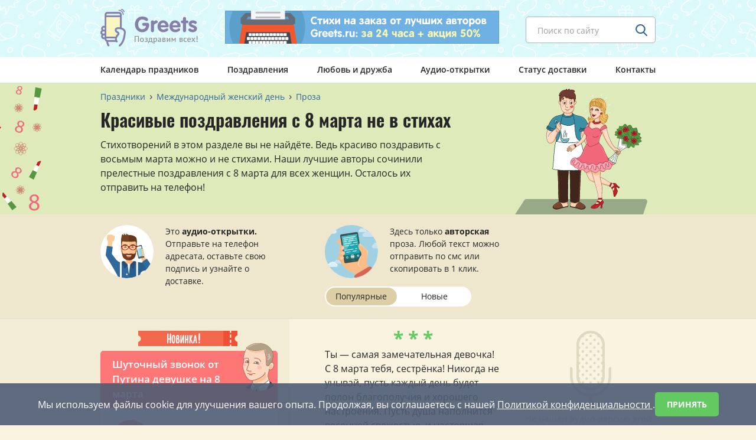

--- FILE ---
content_type: text/html; charset=UTF-8
request_url: https://www.greets.ru/prazdniki/8-marta/v-proze/5/
body_size: 13301
content:
<!doctype html>
<html prefix="og: http://ogp.me/ns#" xmlns="http://www.w3.org/1999/xhtml">
<head>
<meta http-equiv="Content-Type" content="text/html; charset=utf-8" />
<meta name="viewport" content="width=device-width, initial-scale=1, user-scalable=no">
<title>Поздравления для женщин к 8 марта не в стихах</title>
<meta name="description" content="Не всем нравятся стихи! Наши лучшие прозаики сочинили красивые поздравления с 8 марта для всех женщин и девушек. Осталось их отправить на телефон!">
<meta property="og:title" content="Поздравления для женщин к 8 марта не в стихах" />
<meta property="og:description" content="Не всем нравятся стихи! Наши лучшие прозаики сочинили красивые поздравления с 8 марта для всех женщин и девушек. Осталось их отправить на телефон!" />
<meta property="og:type" content="article" />
<meta property="og:url" content="https://www.greets.ru/prazdniki/8-marta/v-proze/5/" />
<meta property="og:image" content="https://www.greets.ru/images/ogimage.png" />
<meta property="og:locale" content="ru_RU" />
<link rel="apple-touch-icon" sizes="180x180" href="/images/icons/apple-icon-180x180.png">
<link rel="icon" type="image/png" sizes="32x32" href="/images/icons/favicon-32x32.png">
<link rel="icon" type="image/png" sizes="16x16" href="/images/icons/favicon-16x16.png">
<link rel="icon" type="image/x-icon" href="/favicon.ico" />
<link rel="manifest" href="/images/icons/manifest.json">
<meta name="msapplication-TileColor" content="#ffffff">
<meta name="msapplication-TileImage" content="/images/icons/ms-icon-144x144.png">
<meta name="theme-color" content="#ffffff">
<script>
(function(){
function addFont() {
var style = document.createElement('style');
style.rel = 'stylesheet';
document.head.appendChild(style);
style.textContent = localStorage.sourceOpenSans;
}
try {
if (localStorage.sourceOpenSans) {
// The font is in localStorage, we can load it directly
addFont();
} else {
// We have to first load the font file asynchronously
var request = new XMLHttpRequest();
request.open('GET', 'https://www.greets.ru/fonts/ajaxfont/font.css', true);

request.onload = function() {
if (request.status >= 200 && request.status < 400) {
// We save the file in localStorage
localStorage.sourceOpenSans = request.responseText;
// ... and load the font
addFont();
}
}
request.send();
}
} catch(ex) {
// maybe load the font synchronously for woff-capable browsers
// to avoid blinking on every request when localStorage is not available
}
}());
</script>
<link rel="stylesheet" href="/css/vendor.css">
<link rel="stylesheet" href="/css/main.css">
</head>

<body class="">
<div style="height: 0; width: 0; position: absolute;overflow: hidden;" id="svg-sprite-container">
</div>

<!--header start -->
<header class="header header--spring js-nav-parent">
  <div class="header__top">
    <div class="container">
      <div class="header__top-flex">
        <div class="header-logo header__logo">
                       <a href="/" class="header-logo__link" title="Поздравления по телефону от Greets.ru">
                <span class="header-logo__img"></span>
            </a>        </div>
        <form action="/find/" method="get" class="header-search header__search">
          <div class="default-input header-search__box js-placeholder">
            <input type="text" name="text" class="input header-search__input inputb" placeholder="Поиск по сайту">
            <input type="hidden" name="searchid" value="2328080">
            <input type="hidden" name="web" value="0">
            <button type="submit" class="btn header-search__btn">
              <svg class="header-search__ico search-ico">
                <use xlink:href="#ico-search"></use>
              </svg>
            </button>
          </div>
        </form>
        <div class="header-banner header__banner">
                    <a href="/stihi-na-zakaz/" class="header-banner__link" title="Напишем стихи за 24 часа + предложим 50% скидку!">
          <img src="/images/banner/banner.png" class="header-banner__img" width="464" height="56" alt="Баннер с рекламой стихотворений на заказ от авторов сайта">
          </a>
                  </div>
        <span class="header__burger js-open-nav">
          <span class="header__burger-line"></span>
        </span>
      </div>
    </div>
  </div>
  <nav class="nav js-nav-drop">
  <div class="container">
    <div class="nav__box">
      <ul class="nav__list">
        <li class="nav__item">
                        <a href="/prazdniki/" class="nav__link">Календарь праздников</a>
                    </li>
        <li class="nav__item">
                        <a href="/pozdravleniya/" class="nav__link">Поздравления</a>
                    </li>
        <li class="nav__item">
                        <a href="/love/" class="nav__link">Любовь и дружба</a>
                    </li>
        <li class="nav__item">
                        <a href="/audio/" class="nav__link">Аудио-открытки</a>
                    </li>
        <li class="nav__item stihi--hide">
                        <a href="/stihi-na-zakaz/" class="nav__link">Стихи на заказ</a>
                    </li>
        <li class="nav__item">
                        <a href="/status/" class="nav__link" rel="nofollow">Статус доставки</a>
                    </li>
        <li class="nav__item">
                        <a href="/contacts/" class="nav__link">Контакты</a>
                    </li>
      </ul>
    </div>
  </div>
  </nav>
</header><!--header end -->

<!-- *******************************************************  Вывод страницы для раздела 1-го уровня - начало  ************************************ -->
<!-- *******************************************************  Вывод страницы для раздела 1-го уровня - конец  ************************************* -->



<!-- *******************************************************  Вывод главной страницы праздника - начало  ****************************************** -->


<!-- *******************************************************  Вывод главной страницы праздника - конец  ******************************************* -->


<!-- *******************************************************  Вывод разделов 3-го уровня - начало  ************************************************ -->

<main class="content holiday" id="contentsds">
  <div class="holiday-banner holiday-banner--green5 holiday-banner--product holiday-banner--indent js-hidden-cont">
  <img src="/images/holidays/8-marta/8-marta-bg.svg" sizes="(max-width: 991px) 1px, 100px" srcset="/images/0.gif 1w, /images/holidays/8-marta/8-marta-bg.svg 100w" class="holiday-banner__bg js-hidden-img js-vivble-img" alt="Паттерн Международный женский день" style="height:100%;">
  <div class="container">
    <div class="holiday-banner__box">

<!-- *************************************************************  Хлебные крошки - начало  ************************************************* -->

      <div class="breadcrumbs" itemscope="" itemtype="http://schema.org/BreadcrumbList">
        <ul class="breadcrumbs__list">
          <li class="breadcrumbs__item" itemscope="" itemprop="itemListElement" itemtype="http://schema.org/ListItem">
              <a href="/prazdniki/" class="breadcrumbs__link" itemprop="item">
                <span itemprop="name">Праздники</span>
                <meta itemprop="position" content="1">
              </a>
          </li>
          <li class="breadcrumbs__item" itemscope="" itemprop="itemListElement" itemtype="http://schema.org/ListItem">
              <a href="/prazdniki/8-marta/" class="breadcrumbs__link" itemprop="item">
                <span itemprop="name">Международный женский день</span>
                <meta itemprop="position" content="2">
              </a>
          </li>
                    <li class="breadcrumbs__item" itemscope="" itemprop="itemListElement" itemtype="http://schema.org/ListItem">
              <a href="/prazdniki/8-marta/v-proze/" class="breadcrumbs__link" itemprop="item">
                <span itemprop="name">Проза</span>
                <meta itemprop="position" content="3">
              </a>
          </li>
                  </ul>
      </div>

<!-- *************************************************************  Хлебные крошки - конец  ************************************************** -->

      <img src="/images/holidays/8-marta/8-marta-main.svg" sizes="(max-width: 767px) 1px, 100px" srcset="/images/0.gif 1w, /images/holidays/8-marta/8-marta-main.svg 100w" class="holiday-banner__img js-vivble-img" >
      <h1 class="holiday-banner__title content-title">Красивые поздравления с 8 марта не в стихах</h1>
      <input type="checkbox" id="raz" class="rm"/><label for="raz" class="rm" title="Показать все текст">&darr;</label>
      <span class="holiday-banner__text">Стихотворений в этом разделе вы не найдёте. Ведь красиво поздравить с восьмым марта можно и не стихами. Наши лучшие авторы сочинили прелестные поздравления с 8 марта для всех женщин. Осталось их отправить на телефон!</span>

<!-- *******************************************************  Вывод разделов 3-го уровня - начало  ************************* -->
      <!-- *******************************************************  Вывод разделов 4-го уровня - конец  ************************* -->
    </div>
  </div>
  </div>
  <div class="sort-banner">
    <div class="container">
      <ul class="sort-banner__list">
        <li class="sort-banner__item">
          <div class="sort-cards sort-cards--min">
            <div class="sort-cards__left">
                <img class="sort-cards__img" src="/images/avatars/avatar-audio-cards.png" alt="Аудио-открытки" width="90" height="90"
                  srcset="
                  /images/avatars/avatar-audio-cards.png 1x,
                  /images/avatars/avatar-audio-cards-2x.png 2x
                  ">
            </div>
            <div class="sort-cards__right">
                <div class="sort-cards__text">Это <span class="bs">аудио-открытки.</span><br> Отправьте на телефон адресата, оставьте свою подпись и узнайте о доставке.</div>
            </div>
            <div class="sort-cards__buttons">
                        
           </div>

          </div>
        </li>
        <li class="sort-banner__item">
          <div class="sort-cards sort-cards--min">
            <div class="sort-cards__left">
                <img class="sort-cards__img" src="/images/avatars/avatar-sms.png" alt="Смс-поздравления" width="90" height="90"
                  srcset="
                  /images/avatars/avatar-sms.png 1x,
                  /images/avatars/avatar-sms-2x.png 2x
                  ">
            </div>
            <div class="sort-cards__right">
                <div class="sort-cards__text">Здесь только <span class="bs">авторская</span> проза. Любой текст можно отправить по смс или скопировать в 1 клик.</div>
            </div>
            <div class="sort-cards__buttons">
                               <div class="double-link sort-cards__btn sort-cards__btn--double">
                                <div class="double-link__item">
                  <span class="double-link__label active">
                  <span class="double-link__text" title="Показать сначала самые популярные поздравления">Популярные</span>
                  </span>
                </div>
                <div class="double-link__item">
                  <a href="?sort=new" class="double-link__label double-link__text" title="Показать сначала самые свежие поздравления">
                  Новые
                  </a>
                </div>
                              </div>
                          </div>
          </div>
        </li>
        <li class="sort-banner__item">
          <div class="sort-banner-item">
          </div>
        </li>
      </ul>
    </div>
  </div>

  <div class="holiday__box">
    <div class="container">
              

      <div class="holiday__row">
      <div class="holiday__left">
          <div class="holiday__product holiday__product--left">
            <div class="holiday-audio">
              <div class="holiday-my_audio__top">
                <span class="promo-ico holiday-audio__star"></span>
              </div>
              <div class="audio-item audio-item--red">
                <div class="voice__top_my">
                  <span class="tooltip-click hit_my voice__hit_my" title="Это новая аудио-открытка!">&nbsp;</span>
                </div>
                <div class="audio-item__top promotitle">
                    <span class="audio-item__title" id="myaudioTitle-218" title="Аудио-открытка &laquo;Шуточный звонок от Путина девушке на 8 марта&raquo;">Шуточный звонок от Путина девушке на 8 марта</span>
                </div>
                <div class="audio-item__cont">
                  <div class="player player--red">
                    <div id="jquery_jplayer_218" class="jp-jplayer-mycard" title="holcards"></div>
                    <div id="218" class="jp-audio" role="application" aria-label="media player">
                      <div class="jp-type-single">
                        <div class="jp-gui jp-interface">
                          <div class="jp-controls">
                            <button class="jp-play" role="button" tabindex="0">
                              <svg class="player__btn player__btn--play">
                                <use xlink:href="#red-play"></use>
                              </svg>
                              <svg class="player__btn player__btn--stop">
                                <use xlink:href="#red-stop"></use>
                              </svg>
                            </button>
                          </div>
                          <div class="jp-progress">
                            <div class="jp-seek-bar">
                                <div class="jp-play-bar"></div>
                            </div>
                          </div>
                          <div class="jp-time-holder">
                            <div class="jp-current-time" role="timer" aria-label="time">&nbsp;</div>
                            <div class="jp-duration" role="timer" aria-label="duration">&nbsp;</div>
                          </div>
                        </div>
                        <div class="jp-no-solution">
                          ...
                        </div>
                      </div>
                    </div>
                  </div>

                  
                  <div class="audio-item__buttons">
                    <button id="holcards-red-218-173-1" class="btn btn-green btn-medium audio-item__buttons-btn-audio" name="sendMyAudioCard"></button>
                    <div class="audio-item__buttons-more">
                      <div class="tooltip-click sms-congratulations-item__buttons-more">
                    <div class="calendar-item calendar-item--green calendar-item--small calendar-item-phone">
                    <svg class="calendar-item-phone__ico calendar-phone-icon">
                      <use xlink:href="#calendar-like-icon"></use>
                    </svg>
                    <span class="calendar-item-phone__text">Хит!</span>
                    </div>
                  </div>
                    </div>
                  </div>
                                                      <div class="hash audio-item__hash">
                    <ul class="hash__list">
                                            <li class="hash__item">
                          <a href="/audio/pozdravleniya-na-8-marta/ot-putina/" class="hash__link hash__link--red" onclick="yaCounter11387710.reachGoal('click_audiotag'); return true;">От Путина</a><span class="hash__link--red">30</span>                      </li>
                                        </ul>
                  </div>
                                  </div>
              </div>
            </div>
          </div>
        </div>

        <div class="holiday__right">

          <div class="holiday__item">
            <div class="holiday__product">
              <div class="sms-congratulations-item">
                               <div class="sms-congratulations-item__top">
                    <span class="sms-congratulations-item__stars">* * *</span>
                </div>
                                <div title="1 клик &mdash; текст скопирован!">
                <div class="tooltip-click holsms-congratulations-item__cont" id="smstext-7066" data-clipboard-action="copy" data-clipboard-target="#smstext-7066" title="Смс скопирована!">
                  <p>Ты — самая замечательная девочка! С 8 марта тебя, сестрёнка! Никогда не унывай, пусть каждый день будет полон благополучия и хорошего настроения. Пусть душа наполнится весенней свежестью, и настоящая любовь навсегда покорит твое сердце! Оставайся такой же красивой, как нежный весенний цветок!</p>                  </div>
                </div>

                                <!--<div class="sms-congratulations-item__buttons">
                    <button id="holcards-7066" class="btn btn-green btn-medium audio-item__buttons-btn-sms" name="sendsms"></button>
                  <div class="tooltip-click sms-congratulations-item__buttons-more" title="3 смс отправлены адресатам">
                    <div class="calendar-item calendar-item--green calendar-item--small calendar-item-phone" title="3 смс отправлены адресатам">
                    <svg class="calendar-item-phone__ico calendar-phone-icon">
                      <use xlink:href="#calendar-like-icon"></use>
                    </svg>
                    <span class="calendar-item-phone__text">3</span>
                    </div>
                  </div>
                </div>-->
                
                <div class="hash audio-item__hash">
                  <ul class="hash__list">
                                          </ul>
                </div>
              </div>
            </div>
          </div>

                      <div class="holiday__item holiday__item--right holiday__item--voice-empty">
              <div class="holiday__product holiday__product--min ">
              <div class="voice-empty">
                <svg class="voice-empty__ico microphone-ico">
                  <use xlink:href="#microphone"></use>
                </svg>
                <span class="voice-empty__text_svg"></span>
              </div>
              </div>
            </div>
                    </div>
      </div>
              

      <div class="holiday__row">
      <div class="holiday__left">
          <div class="holiday__product holiday__product--left">
            <div class="holiday-audio">
              <div class="holiday-my_audio__top">
                <span class="promo-ico holiday-audio__star"></span>
              </div>
              <div class="audio-item audio-item--red">
                <div class="voice__top_my">
                  <span class="tooltip-click hit_my voice__hit_my" title="Это новая аудио-открытка!">&nbsp;</span>
                </div>
                <div class="audio-item__top promotitle">
                    <span class="audio-item__title" id="myaudioTitle-219" title="Аудио-открытка &laquo;Дочка попросила Путина поздравить маму с 8 марта по телефону&raquo;">Дочка попросила Путина поздравить маму с 8 марта по телефону</span>
                </div>
                <div class="audio-item__cont">
                  <div class="player player--red">
                    <div id="jquery_jplayer_219" class="jp-jplayer-mycard" title="holcards"></div>
                    <div id="219" class="jp-audio" role="application" aria-label="media player">
                      <div class="jp-type-single">
                        <div class="jp-gui jp-interface">
                          <div class="jp-controls">
                            <button class="jp-play" role="button" tabindex="0">
                              <svg class="player__btn player__btn--play">
                                <use xlink:href="#red-play"></use>
                              </svg>
                              <svg class="player__btn player__btn--stop">
                                <use xlink:href="#red-stop"></use>
                              </svg>
                            </button>
                          </div>
                          <div class="jp-progress">
                            <div class="jp-seek-bar">
                                <div class="jp-play-bar"></div>
                            </div>
                          </div>
                          <div class="jp-time-holder">
                            <div class="jp-current-time" role="timer" aria-label="time">&nbsp;</div>
                            <div class="jp-duration" role="timer" aria-label="duration">&nbsp;</div>
                          </div>
                        </div>
                        <div class="jp-no-solution">
                          ...
                        </div>
                      </div>
                    </div>
                  </div>

                  
                  <div class="audio-item__buttons">
                    <button id="holcards-red-219-173-2" class="btn btn-green btn-medium audio-item__buttons-btn-audio" name="sendMyAudioCard"></button>
                    <div class="audio-item__buttons-more">
                      <div class="tooltip-click sms-congratulations-item__buttons-more">
                    <div class="calendar-item calendar-item--green calendar-item--small calendar-item-phone">
                    <svg class="calendar-item-phone__ico calendar-phone-icon">
                      <use xlink:href="#calendar-like-icon"></use>
                    </svg>
                    <span class="calendar-item-phone__text">Хит!</span>
                    </div>
                  </div>
                    </div>
                  </div>
                                                      <div class="hash audio-item__hash">
                    <ul class="hash__list">
                                          </ul>
                  </div>
                                  </div>
              </div>
            </div>
          </div>
        </div>

        <div class="holiday__right">

          <div class="holiday__item">
            <div class="holiday__product">
              <div class="sms-congratulations-item">
                               <div class="sms-congratulations-item__top">
                    <span class="sms-congratulations-item__stars">* * *</span>
                </div>
                                <div title="1 клик &mdash; текст скопирован!">
                <div class="tooltip-click holsms-congratulations-item__cont" id="smstext-2492" data-clipboard-action="copy" data-clipboard-target="#smstext-2492" title="Смс скопирована!">
                  <p>Мамочка, привет! Поздравляю тебя с 8 марта, желаю крепкого-прекрепкого здоровья, всегда хорошего настроения, не волноваться по мелочам, оставаться всегда такой красивой и доброй! С праздником!</p>                  </div>
                </div>

                                <!--<div class="sms-congratulations-item__buttons">
                    <button id="holcards-2492" class="btn btn-green btn-medium audio-item__buttons-btn-sms" name="sendsms"></button>
                  <div class="tooltip-click sms-congratulations-item__buttons-more" title="Эту смс еще никто не отправлял... Может, потому что новая?">
                    <div class="calendar-item calendar-item--green calendar-item--small calendar-item-phone" title="Эту смс еще никто не отправлял... Может, потому что новая?">
                    <svg class="calendar-item-phone__ico calendar-phone-icon">
                      <use xlink:href="#calendar-like-icon"></use>
                    </svg>
                    <span class="calendar-item-phone__text">0</span>
                    </div>
                  </div>
                </div>-->
                
                <div class="hash audio-item__hash">
                  <ul class="hash__list">
                                          </ul>
                </div>
              </div>
            </div>
          </div>

                      <div class="holiday__item holiday__item--right holiday__item--voice-empty">
              <div class="holiday__product holiday__product--min ">
              <div class="voice-empty">
                <svg class="voice-empty__ico microphone-ico">
                  <use xlink:href="#microphone"></use>
                </svg>
                <span class="voice-empty__text_svg"></span>
              </div>
              </div>
            </div>
                    </div>
      </div>
                      <div class="holiday__row"><div class="holiday__left holiday__left--empty">
      </div><div class="holiday__right holiday__right_gr">
      <!-- begin: grattis widget -->
<div class="gw_6024fb6692ba52628eb1eb41"></div>
<script type="text/javascript">
(function(w, d, n, s, t) {
  w[n] = w[n] || [];
  w[n].push("6024fb6692ba52628eb1eb41");
  t = d.getElementsByTagName("script")[0];
  s = d.createElement("script");
  s.type = "text/javascript";
  s.src = "//cdn-widget.grattis.ru/widget.min.js?r4";
  s.async = true;
  t.parentNode.insertBefore(s, t);
})(this, this.document, "grattisWidgets");
</script>
<ExtGrattisTurboWidget data-blockid="6024fb6692ba52628eb1eb41"/>
<!-- end: grattis widget -->
      </div></div>
        

      <div class="holiday__row">
      <div class="holiday__left">
          <div class="holiday__product holiday__product--left">
            <div class="holiday-audio">
              <div class="holiday-my_audio__top">
                <span class="promo-ico holiday-audio__star"></span>
              </div>
              <div class="audio-item audio-item--blue">
                <div class="voice__top_my">
                  <span class="tooltip-click " title="Это новая аудио-открытка!">&nbsp;</span>
                </div>
                <div class="audio-item__top ">
                    <span class="audio-item__title" id="myaudioTitle-4191" title="Аудио-открытка &laquo;Вы — женского начала идеал! — музыкальный презент на восьмое марта&raquo;">Вы — женского начала идеал! — музыкальный презент на восьмое марта</span>
                </div>
                <div class="audio-item__cont">
                  <div class="player player--blue">
                    <div id="jquery_jplayer_4191" class="jp-jplayer-mycard" title="holcards"></div>
                    <div id="4191" class="jp-audio" role="application" aria-label="media player">
                      <div class="jp-type-single">
                        <div class="jp-gui jp-interface">
                          <div class="jp-controls">
                            <button class="jp-play" role="button" tabindex="0">
                              <svg class="player__btn player__btn--play">
                                <use xlink:href="#blue-play"></use>
                              </svg>
                              <svg class="player__btn player__btn--stop">
                                <use xlink:href="#blue-stop"></use>
                              </svg>
                            </button>
                          </div>
                          <div class="jp-progress">
                            <div class="jp-seek-bar">
                                <div class="jp-play-bar"></div>
                            </div>
                          </div>
                          <div class="jp-time-holder">
                            <div class="jp-current-time" role="timer" aria-label="time">&nbsp;</div>
                            <div class="jp-duration" role="timer" aria-label="duration">&nbsp;</div>
                          </div>
                        </div>
                        <div class="jp-no-solution">
                          ...
                        </div>
                      </div>
                    </div>
                  </div>

                  
                  <div class="audio-item__buttons">
                    <button id="holcards-blue-4191-173-3" class="btn btn-green btn-medium audio-item__buttons-btn-audio" name="sendMyAudioCard"></button>
                    <div class="audio-item__buttons-more">
                      <div class="tooltip-click sms-congratulations-item__buttons-more">
                    <div class="calendar-item calendar-item--green calendar-item--small calendar-item-phone">
                    <svg class="calendar-item-phone__ico calendar-phone-icon">
                      <use xlink:href="#calendar-like-icon"></use>
                    </svg>
                    <span class="calendar-item-phone__text">Хит!</span>
                    </div>
                  </div>
                    </div>
                  </div>
                                                    </div>
              </div>
            </div>
          </div>
        </div>

        <div class="holiday__right">

          <div class="holiday__item">
            <div class="holiday__product">
              <div class="sms-congratulations-item">
                               <div class="sms-congratulations-item__top">
                    <span class="sms-congratulations-item__stars">* * *</span>
                </div>
                                <div title="1 клик &mdash; текст скопирован!">
                <div class="tooltip-click holsms-congratulations-item__cont" id="smstext-2500" data-clipboard-action="copy" data-clipboard-target="#smstext-2500" title="Смс скопирована!">
                  <p>Вы — прекрасные дочери,<br />
Вы — чьи-то сестры,<br />
Вы — пылкие любовницы,<br />
Вы — дорогие жены,<br />
Вы — заботливые матери,<br />
Вы — наш источник силы,<br />
Вы — милые наши женщины!<br />
С праздником вас, с 8 марта!</p>                  </div>
                </div>

                                <!--<div class="sms-congratulations-item__buttons">
                    <button id="holcards-2500" class="btn btn-green btn-medium audio-item__buttons-btn-sms" name="sendsms"></button>
                  <div class="tooltip-click sms-congratulations-item__buttons-more" title="Эту смс еще никто не отправлял... Может, потому что новая?">
                    <div class="calendar-item calendar-item--green calendar-item--small calendar-item-phone" title="Эту смс еще никто не отправлял... Может, потому что новая?">
                    <svg class="calendar-item-phone__ico calendar-phone-icon">
                      <use xlink:href="#calendar-like-icon"></use>
                    </svg>
                    <span class="calendar-item-phone__text">0</span>
                    </div>
                  </div>
                </div>-->
                
                <div class="hash audio-item__hash">
                  <ul class="hash__list">
                                          </ul>
                </div>
              </div>
            </div>
          </div>

                      <div class="holiday__item holiday__item--right holiday__item--voice-empty">
              <div class="holiday__product holiday__product--min ">
              <div class="voice-empty">
                <svg class="voice-empty__ico microphone-ico">
                  <use xlink:href="#microphone"></use>
                </svg>
                <span class="voice-empty__text_svg"></span>
              </div>
              </div>
            </div>
                    </div>
      </div>
              

      <div class="holiday__row">
      <div class="holiday__left">
          <div class="holiday__product holiday__product--left">
            <div class="holiday-audio">
              <div class="holiday-my_audio__top">
                <span class="promo-ico holiday-audio__star"></span>
              </div>
              <div class="audio-item audio-item--red">
                <div class="voice__top_my">
                  <span class="tooltip-click hit_my voice__hit_my" title="Это новая аудио-открытка!">&nbsp;</span>
                </div>
                <div class="audio-item__top promotitle">
                    <span class="audio-item__title" id="myaudioTitle-3555" title="Аудио-открытка &laquo;Восемь пожеланий на 8 марта от президента России Владимира Путина&raquo;">Восемь пожеланий на 8 марта от президента России Владимира Путина</span>
                </div>
                <div class="audio-item__cont">
                  <div class="player player--red">
                    <div id="jquery_jplayer_3555" class="jp-jplayer-mycard" title="holcards"></div>
                    <div id="3555" class="jp-audio" role="application" aria-label="media player">
                      <div class="jp-type-single">
                        <div class="jp-gui jp-interface">
                          <div class="jp-controls">
                            <button class="jp-play" role="button" tabindex="0">
                              <svg class="player__btn player__btn--play">
                                <use xlink:href="#red-play"></use>
                              </svg>
                              <svg class="player__btn player__btn--stop">
                                <use xlink:href="#red-stop"></use>
                              </svg>
                            </button>
                          </div>
                          <div class="jp-progress">
                            <div class="jp-seek-bar">
                                <div class="jp-play-bar"></div>
                            </div>
                          </div>
                          <div class="jp-time-holder">
                            <div class="jp-current-time" role="timer" aria-label="time">&nbsp;</div>
                            <div class="jp-duration" role="timer" aria-label="duration">&nbsp;</div>
                          </div>
                        </div>
                        <div class="jp-no-solution">
                          ...
                        </div>
                      </div>
                    </div>
                  </div>

                  
                  <div class="audio-item__buttons">
                    <button id="holcards-red-3555-173-4" class="btn btn-green btn-medium audio-item__buttons-btn-audio" name="sendMyAudioCard"></button>
                    <div class="audio-item__buttons-more">
                      <div class="tooltip-click sms-congratulations-item__buttons-more">
                    <div class="calendar-item calendar-item--green calendar-item--small calendar-item-phone">
                    <svg class="calendar-item-phone__ico calendar-phone-icon">
                      <use xlink:href="#calendar-like-icon"></use>
                    </svg>
                    <span class="calendar-item-phone__text">Хит!</span>
                    </div>
                  </div>
                    </div>
                  </div>
                                                    </div>
              </div>
            </div>
          </div>
        </div>

        <div class="holiday__right">

          <div class="holiday__item">
            <div class="holiday__product">
              <div class="sms-congratulations-item">
                               <div class="sms-congratulations-item__top">
                    <span class="sms-congratulations-item__stars">* * *</span>
                </div>
                                <div title="1 клик &mdash; текст скопирован!">
                <div class="tooltip-click holsms-congratulations-item__cont" id="smstext-7030" data-clipboard-action="copy" data-clipboard-target="#smstext-7030" title="Смс скопирована!">
                  <p>С 8 Марта, дорогая, любимая тетушка! Ты так много для меня значишь, и так много для меня делаешь — это поздравление лишь маленькая частичка мое огромной благодарности тебе! Уж кому, как не мне, знать, каким замечательным и понимающим другом может быть тетя, такая славная и любящая, как ты! Будь бесконечно счастлива!</p>                  </div>
                </div>

                                <!--<div class="sms-congratulations-item__buttons">
                    <button id="holcards-7030" class="btn btn-green btn-medium audio-item__buttons-btn-sms" name="sendsms"></button>
                  <div class="tooltip-click sms-congratulations-item__buttons-more" title="Эту смс еще никто не отправлял... Может, потому что новая?">
                    <div class="calendar-item calendar-item--green calendar-item--small calendar-item-phone" title="Эту смс еще никто не отправлял... Может, потому что новая?">
                    <svg class="calendar-item-phone__ico calendar-phone-icon">
                      <use xlink:href="#calendar-like-icon"></use>
                    </svg>
                    <span class="calendar-item-phone__text">0</span>
                    </div>
                  </div>
                </div>-->
                
                <div class="hash audio-item__hash">
                  <ul class="hash__list">
                                          </ul>
                </div>
              </div>
            </div>
          </div>

                      <div class="holiday__item holiday__item--right holiday__item--voice-empty">
              <div class="holiday__product holiday__product--min ">
              <div class="voice-empty">
                <svg class="voice-empty__ico microphone-ico">
                  <use xlink:href="#microphone"></use>
                </svg>
                <span class="voice-empty__text_svg"></span>
              </div>
              </div>
            </div>
                    </div>
      </div>
              

      <div class="holiday__row">
      <div class="holiday__left">
          <div class="holiday__product holiday__product--left">
            <div class="holiday-audio">
              <div class="holiday-my_audio__top">
                <span class="promo-ico holiday-audio__star"></span>
              </div>
              <div class="audio-item audio-item--blue">
                <div class="voice__top_my">
                  <span class="tooltip-click " title="Это новая аудио-открытка!">&nbsp;</span>
                </div>
                <div class="audio-item__top ">
                    <span class="audio-item__title" id="myaudioTitle-4194" title="Аудио-открытка &laquo;В женский день чего желают? Доброты и красоты! — мужчина поздравляет красивой песней&raquo;">В женский день чего желают? Доброты и красоты! — мужчина поздравляет красивой песней</span>
                </div>
                <div class="audio-item__cont">
                  <div class="player player--blue">
                    <div id="jquery_jplayer_4194" class="jp-jplayer-mycard" title="holcards"></div>
                    <div id="4194" class="jp-audio" role="application" aria-label="media player">
                      <div class="jp-type-single">
                        <div class="jp-gui jp-interface">
                          <div class="jp-controls">
                            <button class="jp-play" role="button" tabindex="0">
                              <svg class="player__btn player__btn--play">
                                <use xlink:href="#blue-play"></use>
                              </svg>
                              <svg class="player__btn player__btn--stop">
                                <use xlink:href="#blue-stop"></use>
                              </svg>
                            </button>
                          </div>
                          <div class="jp-progress">
                            <div class="jp-seek-bar">
                                <div class="jp-play-bar"></div>
                            </div>
                          </div>
                          <div class="jp-time-holder">
                            <div class="jp-current-time" role="timer" aria-label="time">&nbsp;</div>
                            <div class="jp-duration" role="timer" aria-label="duration">&nbsp;</div>
                          </div>
                        </div>
                        <div class="jp-no-solution">
                          ...
                        </div>
                      </div>
                    </div>
                  </div>

                  
                  <div class="audio-item__buttons">
                    <button id="holcards-blue-4194-173-5" class="btn btn-green btn-medium audio-item__buttons-btn-audio" name="sendMyAudioCard"></button>
                    <div class="audio-item__buttons-more">
                      <div class="tooltip-click sms-congratulations-item__buttons-more">
                    <div class="calendar-item calendar-item--green calendar-item--small calendar-item-phone">
                    <svg class="calendar-item-phone__ico calendar-phone-icon">
                      <use xlink:href="#calendar-like-icon"></use>
                    </svg>
                    <span class="calendar-item-phone__text">Хит!</span>
                    </div>
                  </div>
                    </div>
                  </div>
                                                    </div>
              </div>
            </div>
          </div>
        </div>

        <div class="holiday__right">

          <div class="holiday__item">
            <div class="holiday__product">
              <div class="sms-congratulations-item">
                               <div class="sms-congratulations-item__top">
                    <span class="sms-congratulations-item__stars">* * *</span>
                </div>
                                <div title="1 клик &mdash; текст скопирован!">
                <div class="tooltip-click holsms-congratulations-item__cont" id="smstext-7044" data-clipboard-action="copy" data-clipboard-target="#smstext-7044" title="Смс скопирована!">
                  <p>Вы для меня — вторая мама. И в этот солнечный весенний денек получите мои самые искренние и теплые поздравления. Пусть Международный Женский день принесет вам много энергии, бодрости, хорошего настроения. Будьте окружены любовью и теплотой всех ваших родных!</p>                  </div>
                </div>

                                <!--<div class="sms-congratulations-item__buttons">
                    <button id="holcards-7044" class="btn btn-green btn-medium audio-item__buttons-btn-sms" name="sendsms"></button>
                  <div class="tooltip-click sms-congratulations-item__buttons-more" title="Эту смс еще никто не отправлял... Может, потому что новая?">
                    <div class="calendar-item calendar-item--green calendar-item--small calendar-item-phone" title="Эту смс еще никто не отправлял... Может, потому что новая?">
                    <svg class="calendar-item-phone__ico calendar-phone-icon">
                      <use xlink:href="#calendar-like-icon"></use>
                    </svg>
                    <span class="calendar-item-phone__text">0</span>
                    </div>
                  </div>
                </div>-->
                
                <div class="hash audio-item__hash">
                  <ul class="hash__list">
                                          </ul>
                </div>
              </div>
            </div>
          </div>

                      <div class="holiday__item holiday__item--right holiday__item--voice-empty">
              <div class="holiday__product holiday__product--min ">
              <div class="voice-empty">
                <svg class="voice-empty__ico microphone-ico">
                  <use xlink:href="#microphone"></use>
                </svg>
                <span class="voice-empty__text_svg"></span>
              </div>
              </div>
            </div>
                    </div>
      </div>
              

      <div class="holiday__row">
      <div class="holiday__left">
          <div class="holiday__product holiday__product--left">
            <div class="holiday-audio">
              <div class="holiday-my_audio__top">
                <span class="promo-ico holiday-audio__star"></span>
              </div>
              <div class="audio-item audio-item--blue">
                <div class="voice__top_my">
                  <span class="tooltip-click " title="Это новая аудио-открытка!">&nbsp;</span>
                </div>
                <div class="audio-item__top ">
                    <span class="audio-item__title" id="myaudioTitle-4196" title="Аудио-открытка &laquo;Такой же доброй будь всегда! — бодрая песня на восьмое марта&raquo;">Такой же доброй будь всегда! — бодрая песня на восьмое марта</span>
                </div>
                <div class="audio-item__cont">
                  <div class="player player--blue">
                    <div id="jquery_jplayer_4196" class="jp-jplayer-mycard" title="holcards"></div>
                    <div id="4196" class="jp-audio" role="application" aria-label="media player">
                      <div class="jp-type-single">
                        <div class="jp-gui jp-interface">
                          <div class="jp-controls">
                            <button class="jp-play" role="button" tabindex="0">
                              <svg class="player__btn player__btn--play">
                                <use xlink:href="#blue-play"></use>
                              </svg>
                              <svg class="player__btn player__btn--stop">
                                <use xlink:href="#blue-stop"></use>
                              </svg>
                            </button>
                          </div>
                          <div class="jp-progress">
                            <div class="jp-seek-bar">
                                <div class="jp-play-bar"></div>
                            </div>
                          </div>
                          <div class="jp-time-holder">
                            <div class="jp-current-time" role="timer" aria-label="time">&nbsp;</div>
                            <div class="jp-duration" role="timer" aria-label="duration">&nbsp;</div>
                          </div>
                        </div>
                        <div class="jp-no-solution">
                          ...
                        </div>
                      </div>
                    </div>
                  </div>

                  
                  <div class="audio-item__buttons">
                    <button id="holcards-blue-4196-173-6" class="btn btn-green btn-medium audio-item__buttons-btn-audio" name="sendMyAudioCard"></button>
                    <div class="audio-item__buttons-more">
                      <div class="tooltip-click sms-congratulations-item__buttons-more">
                    <div class="calendar-item calendar-item--green calendar-item--small calendar-item-phone">
                    <svg class="calendar-item-phone__ico calendar-phone-icon">
                      <use xlink:href="#calendar-like-icon"></use>
                    </svg>
                    <span class="calendar-item-phone__text">Хит!</span>
                    </div>
                  </div>
                    </div>
                  </div>
                                                    </div>
              </div>
            </div>
          </div>
        </div>

        <div class="holiday__right">

          <div class="holiday__item">
            <div class="holiday__product">
              <div class="sms-congratulations-item">
                               <div class="sms-congratulations-item__top">
                    <span class="sms-congratulations-item__stars">* * *</span>
                </div>
                                <div title="1 клик &mdash; текст скопирован!">
                <div class="tooltip-click holsms-congratulations-item__cont" id="smstext-7052" data-clipboard-action="copy" data-clipboard-target="#smstext-7052" title="Смс скопирована!">
                  <p>Дорогая дочурка! Спешу поздравить тебя с весенним праздником, 8 марта! Никогда не унывай, не сдавайся, всегда иди вперед. Пусть по жизни с тобой будет надежный человек, будь всегда окружена его любовью. Пусть твое сердце расцветает, как цветок весной. С праздником тебя!</p>                  </div>
                </div>

                                <!--<div class="sms-congratulations-item__buttons">
                    <button id="holcards-7052" class="btn btn-green btn-medium audio-item__buttons-btn-sms" name="sendsms"></button>
                  <div class="tooltip-click sms-congratulations-item__buttons-more" title="Эту смс еще никто не отправлял... Может, потому что новая?">
                    <div class="calendar-item calendar-item--green calendar-item--small calendar-item-phone" title="Эту смс еще никто не отправлял... Может, потому что новая?">
                    <svg class="calendar-item-phone__ico calendar-phone-icon">
                      <use xlink:href="#calendar-like-icon"></use>
                    </svg>
                    <span class="calendar-item-phone__text">0</span>
                    </div>
                  </div>
                </div>-->
                
                <div class="hash audio-item__hash">
                  <ul class="hash__list">
                                          </ul>
                </div>
              </div>
            </div>
          </div>

                      <div class="holiday__item holiday__item--right holiday__item--voice-empty">
              <div class="holiday__product holiday__product--min ">
              <div class="voice-empty">
                <svg class="voice-empty__ico microphone-ico">
                  <use xlink:href="#microphone"></use>
                </svg>
                <span class="voice-empty__text_svg"></span>
              </div>
              </div>
            </div>
                    </div>
      </div>
              

      <div class="holiday__row">
      <div class="holiday__left">
          <div class="holiday__product holiday__product--left">
            <div class="holiday-audio">
              <div class="holiday-my_audio__top">
                <span class="promo-ico holiday-audio__star"></span>
              </div>
              <div class="audio-item audio-item--blue">
                <div class="voice__top_my">
                  <span class="tooltip-click " title="Это новая аудио-открытка!">&nbsp;</span>
                </div>
                <div class="audio-item__top ">
                    <span class="audio-item__title" id="myaudioTitle-4195" title="Аудио-открытка &laquo;Я с праздником этим чудесным сейчас поздравляю тебя! — мелодичное поздравление от мужчины&raquo;">Я с праздником этим чудесным сейчас поздравляю тебя! — мелодичное поздравление от мужчины</span>
                </div>
                <div class="audio-item__cont">
                  <div class="player player--blue">
                    <div id="jquery_jplayer_4195" class="jp-jplayer-mycard" title="holcards"></div>
                    <div id="4195" class="jp-audio" role="application" aria-label="media player">
                      <div class="jp-type-single">
                        <div class="jp-gui jp-interface">
                          <div class="jp-controls">
                            <button class="jp-play" role="button" tabindex="0">
                              <svg class="player__btn player__btn--play">
                                <use xlink:href="#blue-play"></use>
                              </svg>
                              <svg class="player__btn player__btn--stop">
                                <use xlink:href="#blue-stop"></use>
                              </svg>
                            </button>
                          </div>
                          <div class="jp-progress">
                            <div class="jp-seek-bar">
                                <div class="jp-play-bar"></div>
                            </div>
                          </div>
                          <div class="jp-time-holder">
                            <div class="jp-current-time" role="timer" aria-label="time">&nbsp;</div>
                            <div class="jp-duration" role="timer" aria-label="duration">&nbsp;</div>
                          </div>
                        </div>
                        <div class="jp-no-solution">
                          ...
                        </div>
                      </div>
                    </div>
                  </div>

                  
                  <div class="audio-item__buttons">
                    <button id="holcards-blue-4195-173-7" class="btn btn-green btn-medium audio-item__buttons-btn-audio" name="sendMyAudioCard"></button>
                    <div class="audio-item__buttons-more">
                      <div class="tooltip-click sms-congratulations-item__buttons-more">
                    <div class="calendar-item calendar-item--green calendar-item--small calendar-item-phone">
                    <svg class="calendar-item-phone__ico calendar-phone-icon">
                      <use xlink:href="#calendar-like-icon"></use>
                    </svg>
                    <span class="calendar-item-phone__text">Хит!</span>
                    </div>
                  </div>
                    </div>
                  </div>
                                                    </div>
              </div>
            </div>
          </div>
        </div>

        <div class="holiday__right">

          <div class="holiday__item">
            <div class="holiday__product">
              <div class="sms-congratulations-item">
                               <div class="sms-congratulations-item__top">
                    <span class="sms-congratulations-item__stars">* * *</span>
                </div>
                                <div title="1 клик &mdash; текст скопирован!">
                <div class="tooltip-click holsms-congratulations-item__cont" id="smstext-7055" data-clipboard-action="copy" data-clipboard-target="#smstext-7055" title="Смс скопирована!">
                  <p>На работе мы проводим значительную часть своей жизни, и по этому наши коллеги становятся нам почти родными. И тем искреннее пожелания, раздающиеся в этот любимый всеми женщинами праздник. Счастья, весны и радости! С 8 марта!</p>                  </div>
                </div>

                                <!--<div class="sms-congratulations-item__buttons">
                    <button id="holcards-7055" class="btn btn-green btn-medium audio-item__buttons-btn-sms" name="sendsms"></button>
                  <div class="tooltip-click sms-congratulations-item__buttons-more" title="Эту смс еще никто не отправлял... Может, потому что новая?">
                    <div class="calendar-item calendar-item--green calendar-item--small calendar-item-phone" title="Эту смс еще никто не отправлял... Может, потому что новая?">
                    <svg class="calendar-item-phone__ico calendar-phone-icon">
                      <use xlink:href="#calendar-like-icon"></use>
                    </svg>
                    <span class="calendar-item-phone__text">0</span>
                    </div>
                  </div>
                </div>-->
                
                <div class="hash audio-item__hash">
                  <ul class="hash__list">
                                          </ul>
                </div>
              </div>
            </div>
          </div>

                      <div class="holiday__item holiday__item--right holiday__item--voice-empty">
              <div class="holiday__product holiday__product--min ">
              <div class="voice-empty">
                <svg class="voice-empty__ico microphone-ico">
                  <use xlink:href="#microphone"></use>
                </svg>
                <span class="voice-empty__text_svg"></span>
              </div>
              </div>
            </div>
                    </div>
      </div>
              

      <div class="holiday__row">
      <div class="holiday__left">
          <div class="holiday__product holiday__product--left">
            <div class="holiday-audio">
              <div class="holiday-my_audio__top">
                <span class="promo-ico holiday-audio__star"></span>
              </div>
              <div class="audio-item audio-item--blue">
                <div class="voice__top_my">
                  <span class="tooltip-click " title="Это новая аудио-открытка!">&nbsp;</span>
                </div>
                <div class="audio-item__top ">
                    <span class="audio-item__title" id="myaudioTitle-4197" title="Аудио-открытка &laquo;Поздравляю с праздником весны! — женское поздравление с праздником&raquo;">Поздравляю с праздником весны! — женское поздравление с праздником</span>
                </div>
                <div class="audio-item__cont">
                  <div class="player player--blue">
                    <div id="jquery_jplayer_4197" class="jp-jplayer-mycard" title="holcards"></div>
                    <div id="4197" class="jp-audio" role="application" aria-label="media player">
                      <div class="jp-type-single">
                        <div class="jp-gui jp-interface">
                          <div class="jp-controls">
                            <button class="jp-play" role="button" tabindex="0">
                              <svg class="player__btn player__btn--play">
                                <use xlink:href="#blue-play"></use>
                              </svg>
                              <svg class="player__btn player__btn--stop">
                                <use xlink:href="#blue-stop"></use>
                              </svg>
                            </button>
                          </div>
                          <div class="jp-progress">
                            <div class="jp-seek-bar">
                                <div class="jp-play-bar"></div>
                            </div>
                          </div>
                          <div class="jp-time-holder">
                            <div class="jp-current-time" role="timer" aria-label="time">&nbsp;</div>
                            <div class="jp-duration" role="timer" aria-label="duration">&nbsp;</div>
                          </div>
                        </div>
                        <div class="jp-no-solution">
                          ...
                        </div>
                      </div>
                    </div>
                  </div>

                  
                  <div class="audio-item__buttons">
                    <button id="holcards-blue-4197-173-8" class="btn btn-green btn-medium audio-item__buttons-btn-audio" name="sendMyAudioCard"></button>
                    <div class="audio-item__buttons-more">
                      <div class="tooltip-click sms-congratulations-item__buttons-more">
                    <div class="calendar-item calendar-item--green calendar-item--small calendar-item-phone">
                    <svg class="calendar-item-phone__ico calendar-phone-icon">
                      <use xlink:href="#calendar-like-icon"></use>
                    </svg>
                    <span class="calendar-item-phone__text">Хит!</span>
                    </div>
                  </div>
                    </div>
                  </div>
                                                    </div>
              </div>
            </div>
          </div>
        </div>

        <div class="holiday__right">

          <div class="holiday__item">
            <div class="holiday__product">
              <div class="sms-congratulations-item">
                               <div class="sms-congratulations-item__top">
                    <span class="sms-congratulations-item__stars">* * *</span>
                </div>
                                <div title="1 клик &mdash; текст скопирован!">
                <div class="tooltip-click holsms-congratulations-item__cont" id="smstext-7061" data-clipboard-action="copy" data-clipboard-target="#smstext-7061" title="Смс скопирована!">
                  <p>Сестричка! В этот светлый солнечный день, 8 марта, ты достойна самых красивых букетов, самых искренних поздравлений и самых теплых слов! Ты для меня — родной человечек, и никто никогда не будет мне роднее. Пусть в этот день тебя посетит волшебная любовь, а настроение весны не покинет тебя никогда!</p>                  </div>
                </div>

                                <!--<div class="sms-congratulations-item__buttons">
                    <button id="holcards-7061" class="btn btn-green btn-medium audio-item__buttons-btn-sms" name="sendsms"></button>
                  <div class="tooltip-click sms-congratulations-item__buttons-more" title="Эту смс еще никто не отправлял... Может, потому что новая?">
                    <div class="calendar-item calendar-item--green calendar-item--small calendar-item-phone" title="Эту смс еще никто не отправлял... Может, потому что новая?">
                    <svg class="calendar-item-phone__ico calendar-phone-icon">
                      <use xlink:href="#calendar-like-icon"></use>
                    </svg>
                    <span class="calendar-item-phone__text">0</span>
                    </div>
                  </div>
                </div>-->
                
                <div class="hash audio-item__hash">
                  <ul class="hash__list">
                                          </ul>
                </div>
              </div>
            </div>
          </div>

                      <div class="holiday__item holiday__item--right holiday__item--voice-empty">
              <div class="holiday__product holiday__product--min ">
              <div class="voice-empty">
                <svg class="voice-empty__ico microphone-ico">
                  <use xlink:href="#microphone"></use>
                </svg>
                <span class="voice-empty__text_svg"></span>
              </div>
              </div>
            </div>
                    </div>
      </div>
              

      <div class="holiday__row">
      
                <div class="holiday__left">
          <div class="holiday__product holiday__product--left">
            <div class="holiday-audio">
              <div class="holiday-audio__top">
                <span class="star-ico holiday-audio__star"></span>
                <span class="star-ico holiday-audio__star"></span>
                <span class="star-ico holiday-audio__star"></span>
              </div>
              <div class="audio-item audio-item--blue">
                <div class="audio-item__top">
                    <span class="audio-item__title" id="audioTitle-g-2715" title="Аудио-открытка &laquo;Желаю счастья в день 8 марта! — заводная песенка&raquo;">Желаю счастья в день 8 марта! — заводная песенка</span>
                </div>
                <div class="audio-item__cont">
                  <div class="player player--blue ">
                    <div id="jquery_jplayer_g-2715" class="jp-jplayer"></div>
                    <div id="g-2715" class="jp-audio" role="application" aria-label="media player">
                      <div class="jp-type-single">
                        <div class="jp-gui jp-interface">
                          <div class="jp-controls">
                            <button class="jp-play" role="button" tabindex="0">
                              <svg class="player__btn player__btn--play">
                                <use xlink:href="#blue-play"></use>
                              </svg>
                              <svg class="player__btn player__btn--stop">
                                <use xlink:href="#blue-stop"></use>
                              </svg>
                            </button>
                          </div>
                          <div class="jp-progress">
                            <div class="jp-seek-bar">
                                <div class="jp-play-bar"></div>
                            </div>
                          </div>
                          <div class="jp-time-holder">
                            <div class="jp-current-time" role="timer" aria-label="time">&nbsp;</div>
                            <div class="jp-duration" role="timer" aria-label="duration">&nbsp;</div>
                          </div>
                        </div>
                        <div class="jp-no-solution">
                          ...
                        </div>
                      </div>
                    </div>
                  </div>

                  
                  <div class="audio-item__buttons">
                    <button id="blue-g-2715-173-9" class="btn btn-green btn-medium audio-item__buttons-btn-audio" name="sendAudioCard"></button>
                    <div class="audio-item__buttons-more">
                      <div class="tooltip-click sms-congratulations-item__buttons-more" title="307 аудио-открыток отправлено">
                    <div class="calendar-item calendar-item--green calendar-item--small calendar-item-phone" title="307 аудио-открыток отправлено адресатам">
                    <svg class="calendar-item-phone__ico calendar-phone-icon">
                      <use xlink:href="#calendar-like-icon"></use>
                    </svg>
                    <span class="calendar-item-phone__text">307</span>
                    </div>
                  </div>
                    </div>
                  </div>

                                    <div class="hash audio-item__hash">
                    <ul class="hash__list">
                                          </ul>
                  </div>
                </div>
              </div>
            </div>
                        <div class="popup-send-cost forAskAudioM">
          <ul class="popup-send-cost__list js-accordion-box">
            <li class="popup-send-cost__item">
              <span class="popup-send-cost__name js-accordion-link forAskAudio" onclick="yaCounter11387710.reachGoal('askblock_show');"><img src="/images/askAudio.svg" height="32" width="32" style="vertical-align:middle">Что это за аудио-открытка?</span>
              <div class="popup-send-cost-drop js-accordion-drop">
                <div class="popup-send-cost-drop__box">
                  <p class="popup-send-cost-drop__text">
                   <span class="bs">1.</span> Приходит в виде звонка на телефон.
                  </p>
                   <p class="popup-send-cost-drop__text">
                   <span class="bs">2.</span> Человек не ожидает &rArr; эффект круче.
                   </p>
                   <p class="popup-send-cost-drop__text">
                    <span class="bs">4.</span> Как это работает? Проверьте сами &mdash; отправьте <a href="/audio/" class="popup-send-form__cond_und" onclick="yaCounter11387710.reachGoal('follow_askblock_test_audio');">тестовую аудио-открытку</a> себе на телефон. Это бесплатно.
                  </p>
                </div>
              </div>
            </li>
          </ul>
        </div>
                   </div>
        </div>
        
        <div class="holiday__right">

          <div class="holiday__item">
            <div class="holiday__product">
              <div class="sms-congratulations-item">
                               <div class="sms-congratulations-item__top">
                    <span class="sms-congratulations-item__stars">* * *</span>
                </div>
                                <div title="1 клик &mdash; текст скопирован!">
                <div class="tooltip-click holsms-congratulations-item__cont" id="smstext-9931" data-clipboard-action="copy" data-clipboard-target="#smstext-9931" title="Смс скопирована!">
                  <p>Сестренка, поздравляю тебя с прекрасным женским праздником — 8 марта! Хочу, чтоб ты была самой счастливой, чтобы радовалась жизни, любила и была любима! Пусть будущее будет таким же светлым и безоблачным, как настоящее весеннее небо!</p>                  </div>
                </div>

                                <!--<div class="sms-congratulations-item__buttons">
                    <button id="holcards-9931" class="btn btn-green btn-medium audio-item__buttons-btn-sms" name="sendsms"></button>
                  <div class="tooltip-click sms-congratulations-item__buttons-more" title="Эту смс еще никто не отправлял... Может, потому что новая?">
                    <div class="calendar-item calendar-item--green calendar-item--small calendar-item-phone" title="Эту смс еще никто не отправлял... Может, потому что новая?">
                    <svg class="calendar-item-phone__ico calendar-phone-icon">
                      <use xlink:href="#calendar-like-icon"></use>
                    </svg>
                    <span class="calendar-item-phone__text">0</span>
                    </div>
                  </div>
                </div>-->
                
                <div class="hash audio-item__hash">
                  <ul class="hash__list">
                                          </ul>
                </div>
              </div>
            </div>
          </div>

                      <div class="holiday__item holiday__item--right holiday__item--voice-empty">
              <div class="holiday__product holiday__product--min ">
              <div class="voice-empty">
                <svg class="voice-empty__ico microphone-ico">
                  <use xlink:href="#microphone"></use>
                </svg>
                <span class="voice-empty__text_svg"></span>
              </div>
              </div>
            </div>
                    </div>
      </div>
              

      <div class="holiday__row">
      <div class="holiday__left">
          <div class="holiday__product holiday__product--left">
            <div class="holiday-audio">
              <div class="holiday-my_audio__top">
                <span class="promo-ico holiday-audio__star"></span>
              </div>
              <div class="audio-item audio-item--red">
                <div class="voice__top_my">
                  <span class="tooltip-click hit_my voice__hit_my" title="Это новая аудио-открытка!">&nbsp;</span>
                </div>
                <div class="audio-item__top promotitle">
                    <span class="audio-item__title" id="myaudioTitle-217" title="Аудио-открытка &laquo;Президент Путин звонит женщине и поздравляет с праздником 8 марта&raquo;">Президент Путин звонит женщине и поздравляет с праздником 8 марта</span>
                </div>
                <div class="audio-item__cont">
                  <div class="player player--red">
                    <div id="jquery_jplayer_217" class="jp-jplayer-mycard" title="holcards"></div>
                    <div id="217" class="jp-audio" role="application" aria-label="media player">
                      <div class="jp-type-single">
                        <div class="jp-gui jp-interface">
                          <div class="jp-controls">
                            <button class="jp-play" role="button" tabindex="0">
                              <svg class="player__btn player__btn--play">
                                <use xlink:href="#red-play"></use>
                              </svg>
                              <svg class="player__btn player__btn--stop">
                                <use xlink:href="#red-stop"></use>
                              </svg>
                            </button>
                          </div>
                          <div class="jp-progress">
                            <div class="jp-seek-bar">
                                <div class="jp-play-bar"></div>
                            </div>
                          </div>
                          <div class="jp-time-holder">
                            <div class="jp-current-time" role="timer" aria-label="time">&nbsp;</div>
                            <div class="jp-duration" role="timer" aria-label="duration">&nbsp;</div>
                          </div>
                        </div>
                        <div class="jp-no-solution">
                          ...
                        </div>
                      </div>
                    </div>
                  </div>

                  
                  <div class="audio-item__buttons">
                    <button id="holcards-red-217-173-10" class="btn btn-green btn-medium audio-item__buttons-btn-audio" name="sendMyAudioCard"></button>
                    <div class="audio-item__buttons-more">
                      <div class="tooltip-click sms-congratulations-item__buttons-more">
                    <div class="calendar-item calendar-item--green calendar-item--small calendar-item-phone">
                    <svg class="calendar-item-phone__ico calendar-phone-icon">
                      <use xlink:href="#calendar-like-icon"></use>
                    </svg>
                    <span class="calendar-item-phone__text">Хит!</span>
                    </div>
                  </div>
                    </div>
                  </div>
                                                      <div class="hash audio-item__hash">
                    <ul class="hash__list">
                                          </ul>
                  </div>
                                  </div>
              </div>
            </div>
          </div>
        </div>

        <div class="holiday__right">

          <div class="holiday__item">
            <div class="holiday__product">
              <div class="sms-congratulations-item">
                               <div class="sms-congratulations-item__top">
                    <span class="sms-congratulations-item__stars">* * *</span>
                </div>
                                <div title="1 клик &mdash; текст скопирован!">
                <div class="tooltip-click holsms-congratulations-item__cont" id="smstext-14123" data-clipboard-action="copy" data-clipboard-target="#smstext-14123" title="Смс скопирована!">
                  <p>Хочу от всего сердца поздравить Вас с 8 марта! Пусть с весенними лучами солнца в Вашу жизнь ворвется счастье, добро и позитив! Желаю гармонии, взаимопонимания в семье и успехов на работе! Пусть времени хватает на все дела, которые Вы запланировали!</p>                  </div>
                </div>

                                <!--<div class="sms-congratulations-item__buttons">
                    <button id="holcards-14123" class="btn btn-green btn-medium audio-item__buttons-btn-sms" name="sendsms"></button>
                  <div class="tooltip-click sms-congratulations-item__buttons-more" title="Эту смс еще никто не отправлял... Может, потому что новая?">
                    <div class="calendar-item calendar-item--green calendar-item--small calendar-item-phone" title="Эту смс еще никто не отправлял... Может, потому что новая?">
                    <svg class="calendar-item-phone__ico calendar-phone-icon">
                      <use xlink:href="#calendar-like-icon"></use>
                    </svg>
                    <span class="calendar-item-phone__text">0</span>
                    </div>
                  </div>
                </div>-->
                
                <div class="hash audio-item__hash">
                  <ul class="hash__list">
                                          </ul>
                </div>
              </div>
            </div>
          </div>

                      <div class="holiday__item holiday__item--right holiday__item--voice-empty">
              <div class="holiday__product holiday__product--min ">
              <div class="voice-empty">
                <svg class="voice-empty__ico microphone-ico">
                  <use xlink:href="#microphone"></use>
                </svg>
                <span class="voice-empty__text_svg"></span>
              </div>
              </div>
            </div>
                    </div>
      </div>
              

      <div class="holiday__row">
      <div class="holiday__left">
          <div class="holiday__product holiday__product--left">
            <div class="holiday-audio">
              <div class="holiday-my_audio__top">
                <span class="promo-ico holiday-audio__star"></span>
              </div>
              <div class="audio-item audio-item--red">
                <div class="voice__top_my">
                  <span class="tooltip-click " title="Это новая аудио-открытка!">&nbsp;</span>
                </div>
                <div class="audio-item__top ">
                    <span class="audio-item__title" id="myaudioTitle-1489" title="Аудио-открытка &laquo;Шуточный звонок-розыгрыш из полиции для дамы на 8 марта&raquo;">Шуточный звонок-розыгрыш из полиции для дамы на 8 марта</span>
                </div>
                <div class="audio-item__cont">
                  <div class="player player--red">
                    <div id="jquery_jplayer_1489" class="jp-jplayer-mycard" title="holcards"></div>
                    <div id="1489" class="jp-audio" role="application" aria-label="media player">
                      <div class="jp-type-single">
                        <div class="jp-gui jp-interface">
                          <div class="jp-controls">
                            <button class="jp-play" role="button" tabindex="0">
                              <svg class="player__btn player__btn--play">
                                <use xlink:href="#red-play"></use>
                              </svg>
                              <svg class="player__btn player__btn--stop">
                                <use xlink:href="#red-stop"></use>
                              </svg>
                            </button>
                          </div>
                          <div class="jp-progress">
                            <div class="jp-seek-bar">
                                <div class="jp-play-bar"></div>
                            </div>
                          </div>
                          <div class="jp-time-holder">
                            <div class="jp-current-time" role="timer" aria-label="time">&nbsp;</div>
                            <div class="jp-duration" role="timer" aria-label="duration">&nbsp;</div>
                          </div>
                        </div>
                        <div class="jp-no-solution">
                          ...
                        </div>
                      </div>
                    </div>
                  </div>

                  
                  <div class="audio-item__buttons">
                    <button id="holcards-red-1489-173-11" class="btn btn-green btn-medium audio-item__buttons-btn-audio" name="sendMyAudioCard"></button>
                    <div class="audio-item__buttons-more">
                      <div class="tooltip-click sms-congratulations-item__buttons-more">
                    <div class="calendar-item calendar-item--green calendar-item--small calendar-item-phone">
                    <svg class="calendar-item-phone__ico calendar-phone-icon">
                      <use xlink:href="#calendar-like-icon"></use>
                    </svg>
                    <span class="calendar-item-phone__text">Хит!</span>
                    </div>
                  </div>
                    </div>
                  </div>
                                                    </div>
              </div>
            </div>
          </div>
        </div>

        <div class="holiday__right">

          <div class="holiday__item">
            <div class="holiday__product">
              <div class="sms-congratulations-item">
                               <div class="sms-congratulations-item__top">
                    <span class="sms-congratulations-item__stars">* * *</span>
                </div>
                                <div title="1 клик &mdash; текст скопирован!">
                <div class="tooltip-click holsms-congratulations-item__cont" id="smstext-14128" data-clipboard-action="copy" data-clipboard-target="#smstext-14128" title="Смс скопирована!">
                  <p>В прекрасный день восьмого марта желаю своей подружке быть желанной, любимой и по-женски счастливой! Пусть рядом с тобой всегда будет крепкое, мускулистое мужское плечо! Желаю побольше романтики и приятных сюрпризов в жизни! </p>                  </div>
                </div>

                                <!--<div class="sms-congratulations-item__buttons">
                    <button id="holcards-14128" class="btn btn-green btn-medium audio-item__buttons-btn-sms" name="sendsms"></button>
                  <div class="tooltip-click sms-congratulations-item__buttons-more" title="Эту смс еще никто не отправлял... Может, потому что новая?">
                    <div class="calendar-item calendar-item--green calendar-item--small calendar-item-phone" title="Эту смс еще никто не отправлял... Может, потому что новая?">
                    <svg class="calendar-item-phone__ico calendar-phone-icon">
                      <use xlink:href="#calendar-like-icon"></use>
                    </svg>
                    <span class="calendar-item-phone__text">0</span>
                    </div>
                  </div>
                </div>-->
                
                <div class="hash audio-item__hash">
                  <ul class="hash__list">
                                          </ul>
                </div>
              </div>
            </div>
          </div>

                      <div class="holiday__item holiday__item--right holiday__item--voice-empty">
              <div class="holiday__product holiday__product--min ">
              <div class="voice-empty">
                <svg class="voice-empty__ico microphone-ico">
                  <use xlink:href="#microphone"></use>
                </svg>
                <span class="voice-empty__text_svg"></span>
              </div>
              </div>
            </div>
                    </div>
      </div>
              

      <div class="holiday__row">
      <div class="holiday__left">
          <div class="holiday__product holiday__product--left">
            <div class="holiday-audio">
              <div class="holiday-my_audio__top">
                <span class="promo-ico holiday-audio__star"></span>
              </div>
              <div class="audio-item audio-item--red">
                <div class="voice__top_my">
                  <span class="tooltip-click hit_my voice__hit_my" title="Это новая аудио-открытка!">&nbsp;</span>
                </div>
                <div class="audio-item__top promotitle">
                    <span class="audio-item__title" id="myaudioTitle-239" title="Аудио-открытка &laquo;Путин поздравляет вашу крестницу с 8 марта (от крёстного)&raquo;">Путин поздравляет вашу крестницу с 8 марта (от крёстного)</span>
                </div>
                <div class="audio-item__cont">
                  <div class="player player--red">
                    <div id="jquery_jplayer_239" class="jp-jplayer-mycard" title="holcards"></div>
                    <div id="239" class="jp-audio" role="application" aria-label="media player">
                      <div class="jp-type-single">
                        <div class="jp-gui jp-interface">
                          <div class="jp-controls">
                            <button class="jp-play" role="button" tabindex="0">
                              <svg class="player__btn player__btn--play">
                                <use xlink:href="#red-play"></use>
                              </svg>
                              <svg class="player__btn player__btn--stop">
                                <use xlink:href="#red-stop"></use>
                              </svg>
                            </button>
                          </div>
                          <div class="jp-progress">
                            <div class="jp-seek-bar">
                                <div class="jp-play-bar"></div>
                            </div>
                          </div>
                          <div class="jp-time-holder">
                            <div class="jp-current-time" role="timer" aria-label="time">&nbsp;</div>
                            <div class="jp-duration" role="timer" aria-label="duration">&nbsp;</div>
                          </div>
                        </div>
                        <div class="jp-no-solution">
                          ...
                        </div>
                      </div>
                    </div>
                  </div>

                  
                  <div class="audio-item__buttons">
                    <button id="holcards-red-239-173-12" class="btn btn-green btn-medium audio-item__buttons-btn-audio" name="sendMyAudioCard"></button>
                    <div class="audio-item__buttons-more">
                      <div class="tooltip-click sms-congratulations-item__buttons-more">
                    <div class="calendar-item calendar-item--green calendar-item--small calendar-item-phone">
                    <svg class="calendar-item-phone__ico calendar-phone-icon">
                      <use xlink:href="#calendar-like-icon"></use>
                    </svg>
                    <span class="calendar-item-phone__text">Хит!</span>
                    </div>
                  </div>
                    </div>
                  </div>
                                                      <div class="hash audio-item__hash">
                    <ul class="hash__list">
                                          </ul>
                  </div>
                                  </div>
              </div>
            </div>
          </div>
        </div>

        <div class="holiday__right">

          <div class="holiday__item">
            <div class="holiday__product">
              <div class="sms-congratulations-item">
                               <div class="sms-congratulations-item__top">
                    <span class="sms-congratulations-item__stars">* * *</span>
                </div>
                                <div title="1 клик &mdash; текст скопирован!">
                <div class="tooltip-click holsms-congratulations-item__cont" id="smstext-14133" data-clipboard-action="copy" data-clipboard-target="#smstext-14133" title="Смс скопирована!">
                  <p>Моя любимая, дорогая крестница! Поздравляю тебя с 8 марта, и от всей души желаю оставаться такой же отзывчивой, приветливой, доброй, жизнерадостной, какая ты сейчас! Пусть в жизни тебя окружают исключительно искренние и доброжелательные люди!</p>                  </div>
                </div>

                                <!--<div class="sms-congratulations-item__buttons">
                    <button id="holcards-14133" class="btn btn-green btn-medium audio-item__buttons-btn-sms" name="sendsms"></button>
                  <div class="tooltip-click sms-congratulations-item__buttons-more" title="Эту смс еще никто не отправлял... Может, потому что новая?">
                    <div class="calendar-item calendar-item--green calendar-item--small calendar-item-phone" title="Эту смс еще никто не отправлял... Может, потому что новая?">
                    <svg class="calendar-item-phone__ico calendar-phone-icon">
                      <use xlink:href="#calendar-like-icon"></use>
                    </svg>
                    <span class="calendar-item-phone__text">0</span>
                    </div>
                  </div>
                </div>-->
                
                <div class="hash audio-item__hash">
                  <ul class="hash__list">
                                          </ul>
                </div>
              </div>
            </div>
          </div>

                      <div class="holiday__item holiday__item--indent holiday__item--right typewriter">
              <div class="holiday__product typewriter-min">
                <div class="voice-empty">
                 <span class="stihi-banner-svg"></span>
                  <span class="stihi-na-zakaz__text">Хотите сами собрать к празднику поздравление в стихах на заказ?<br>
                  <strong>1. Уникально</strong> (только для вас)<br>
                  <strong>2. Недорого</strong> (от 280 рублей)<br>
                  <strong>3. Быстро</strong> (уже сегодня)<br>
                  P/S: А вот и <a href="/stihi-na-zakaz/" onclick="yaCounter11387710.reachGoal('follow_stihi_na_zakaz');">примеры стихов</a>!
                  </span>
                </div>
              </div>
            </div>
                    </div>
      </div>
      
      <div class="holiday__row">
        <div class="holiday__left holiday__left--empty">
        </div>
                <div class="holiday__right holiday__right--cont">
          <div class="holiday__cont">

            <!------------------ Начало Пагинация ---------------------->
                        <div class="pagination-block">
                        <div id="button"><a href="/prazdniki/8-marta/v-proze/6/" title="На 6-й странице вас ждут 12 поздравлений к 8 марта своими словами">Посмотреть еще 12 поздравлений</a></div>
                        <div><a href='https://www.greets.ru/prazdniki/8-marta/v-proze/'>1</a></div> <div><a href='https://www.greets.ru/prazdniki/8-marta/v-proze/3/'>...</a></div><div><a href='https://www.greets.ru/prazdniki/8-marta/v-proze/4/'>4</a></div><div id='current'>5</div> <div><a href='https://www.greets.ru/prazdniki/8-marta/v-proze/6/'>6</a></div>            </div>
            
  <!------------------ Конец Пагинация ---------------------->

                        <hr class="content-line">
            <div class="share-btns">
<a class="share-btns__btn share-btns__btn--vk btn" data-type="vk" data-text="Описание" data-image="https://www.greets.ru/images/ogimage.png" title="Поделиться ВКонтакте">ВКонтакте</a>
<a class="share-btns__btn share-btns__btn--ok btn" data-type="ok" data-text="Описание" data-image="https://www.greets.ru/images/ogimage.png" title="Поделиться в Одноклассниках">ОК</a>
</div>
            
            
            <div class="content-box__item">
          <div class="card card-top">
            <div class="card-top__flex">
              <div class="card-top__left">
                                <span class="card-top__title">Это может быть интересно!</span>
                              </div>
            </div>
          </div>
          <ul class="article-list @@class">
                      <li class="article-list__item">
              <div class="article-item">
                <div class="article-item__image ">
                 <a href="/audio/pozdravleniya-na-8-marta/muzykalnye/" class="article-item__image-link" onclick="yaCounter11387710.reachGoal('follow_interest_link');">
                  <img class="article-item__img" src="https://www.greets.ru/images/holidays/8-marta/8-marta-audio-300.png" alt="" height="392" width="600" srcset="
                  https://www.greets.ru/images/holidays/8-marta/8-marta-audio-300.png 300w,
                  https://www.greets.ru/images/holidays/8-marta/8-marta-audio-600.png 600w
                  " sizes="(min-width: 992px) 300px, 100vw">
                  </a>
                </div>
                <div class="article-item__cont">
                  <a href="/audio/pozdravleniya-na-8-marta/muzykalnye/" class="article-item__link" onclick="yaCounter11387710.reachGoal('follow_interest_link');">Музыкальные поздравления с 8 марта для дорогих сердцу женщин</a>
                  <div class="article-item__bottom">
                    <time class="article-item__time" title="Раздел">
                      <svg class="article-item__time-ico date-ico">
                        <use xlink:href="#data2"></use>
                      </svg>
                      <span class="article-item__time-text">Аудио-открытки</span>
                    </time>
                    <span class="article-item__watch" title="Просмотры">
                      <svg class="article-item__watch-ico eye-ico">
                        <use xlink:href="#eye"></use>
                      </svg>
                      <span class="article-item__watch-text">2102</span>
                    </span>
                  </div>
                </div>
              </div>
            </li>
                                <li class="article-list__item">
              <div class="article-item">
                <div class="article-item__image ">
                 <a href="/prazdniki/8-marta/v-proze/top20/" class="article-item__image-link" onclick="yaCounter11387710.reachGoal('follow_interest_link');">
                  <img class="article-item__img" src="https://www.greets.ru/images/top/top-300.png" height="392" width="600" srcset="
                  https://www.greets.ru/images/top/top-300.png 300w,
                  https://www.greets.ru/images/top/top-600.png 600w
                  " sizes="(min-width: 992px) 300px, 100vw">
                  </a>
                </div>
                <div class="article-item__cont">
                  <a href="/prazdniki/8-marta/v-proze/top20/" class="article-item__link" onclick="yaCounter11387710.reachGoal('follow_interest_link');">20 лучших поздравлений с 8 марта в прозе</a>
                  <div class="article-item__bottom">
                    <time class="article-item__time" title="Раздел">
                      <svg class="article-item__time-ico date-ico">
                        <use xlink:href="#data2"></use>
                      </svg>
                      <span class="article-item__time-text">Хиты</span>
                    </time>
                    <span class="article-item__watch" title="Просмотры">
                      <svg class="article-item__watch-ico eye-ico">
                        <use xlink:href="#eye"></use>
                      </svg>
                      <span class="article-item__watch-text"></span>
                    </span>
                  </div>
                </div>
              </div>
            </li>
                    </ul>

</div><div class="content-box__item">
          <div class="card card-top">
            <div class="card-top__flex">
                          <div class="card-top__left">
                <span class="card-top__title">Поздравляем с Днём Ангела</span>
              </div>
            </div>
          </div>
           <div class="aside-item aside-item--double">
          <div class="aside-item__box">
              <div class="aside-item__subtitle">Сегодня (25 декабря)</div>
              <div class="aside-item__tags">
                                          <a href="/pozdravleniya/s-dnem-angela/aleksandr/" class="aside-item__tag btn tag-btn tag-btn--border tag-blue-border" onclick="yaCounter11387710.reachGoal('follow_angeldays_link');">Александр</a>
                          </div>
            </div>
            <div class="aside-item__box">
              <div class="aside-item__subtitle">Завтра (26 декабря)</div>
              <div class="aside-item__tags">
                                          <a href="/pozdravleniya/s-dnem-angela/aleksandr/" class="aside-item__tag btn tag-btn tag-btn--border tag-blue-border" onclick="yaCounter11387710.reachGoal('follow_angeldays_link');">Александр</a>
                                          <a href="/pozdravleniya/s-dnem-angela/aleksey/" class="aside-item__tag btn tag-btn tag-btn--border tag-blue-border" onclick="yaCounter11387710.reachGoal('follow_angeldays_link');">Алексей</a>
                                          <a href="/pozdravleniya/s-dnem-angela/anastasiya/" class="aside-item__tag btn tag-btn tag-btn--border tag-pink-border" onclick="yaCounter11387710.reachGoal('follow_angeldays_link');">Анастасия</a>
                                          <a href="/pozdravleniya/s-dnem-angela/vasiliy/" class="aside-item__tag btn tag-btn tag-btn--border tag-blue-border" onclick="yaCounter11387710.reachGoal('follow_angeldays_link');">Василий</a>
                                          <a href="/pozdravleniya/s-dnem-angela/vladimir/" class="aside-item__tag btn tag-btn tag-btn--border tag-blue-border" onclick="yaCounter11387710.reachGoal('follow_angeldays_link');">Владимир</a>
                                          <a href="/pozdravleniya/s-dnem-angela/grigoriy/" class="aside-item__tag btn tag-btn tag-btn--border tag-blue-border" onclick="yaCounter11387710.reachGoal('follow_angeldays_link');">Григорий</a>
                                          <a href="/pozdravleniya/s-dnem-angela/evgeniy/" class="aside-item__tag btn tag-btn tag-btn--border tag-blue-border" onclick="yaCounter11387710.reachGoal('follow_angeldays_link');">Евгений</a>
                                          <a href="/pozdravleniya/s-dnem-angela/ivan/" class="aside-item__tag btn tag-btn tag-btn--border tag-blue-border" onclick="yaCounter11387710.reachGoal('follow_angeldays_link');">Иван</a>
                                          <a href="/pozdravleniya/s-dnem-angela/nikolay/" class="aside-item__tag btn tag-btn tag-btn--border tag-blue-border" onclick="yaCounter11387710.reachGoal('follow_angeldays_link');">Николай</a>
                          </div>
            </div>
            <a href="/pozdravleniya/s-dnem-angela/" class="aside-item__all">Все поздравления</a>
            </div>

</div><div class="content-box__item">
          <div class="card card-top">
            <div class="card-top__flex">
              <div class="card-top__left">
                <span class="card-top__title">Ближайшие праздники</span>
              </div>
            </div>
          </div>

          <div class="article-card article-card--3">
            <ul class="article-card__list">
                            <li class="article-card__item">
                <div class="article-card-item  ">
                                    <a href="/prazdniki/den-spasatelya/" class="article-card-item__image holiday-bg-brown" onclick="yaCounter11387710.reachGoal('follow_nearestholidays_link');">
                  <img class="article-card-item__img" src="/images/holidays/den-spasatelya/den-spasatelya-200.png" width="200" height="200"
                        srcset="
                        /images/holidays/den-spasatelya/den-spasatelya-200.png 1x,
                        /images/holidays/den-spasatelya/den-spasatelya-400.png 2x
                        ">
                  <div class="article-card-item__date">
                    <div class="article-card-item__date-box">
                      <span class="article-card-item__date-val">27</span>
                      <span class="article-card-item__date-text">дек</span>
                    </div>
                  </div>
                  </a>
                                    <div class="article-card-item__cont">
                    <div class="article-card-item__cont-top">
                                            <a href="/prazdniki/den-spasatelya/" class="article-card-item__title" onclick="yaCounter11387710.reachGoal('follow_nearestholidays_link');">День спасателя</a>
                                            <span class="article-card-item__time">Отмечается послезавтра.</span>
                    </div>
                  </div>
                </div>
            </li>
                          <li class="article-card__item">
                <div class="article-card-item  ">
                                    <a href="/prazdniki/novyj-god/" class="article-card-item__image holiday-bg-blue3" onclick="yaCounter11387710.reachGoal('follow_nearestholidays_link');">
                  <img class="article-card-item__img" src="/images/holidays/novyj-god/novyj-god-200.png" width="200" height="200"
                        srcset="
                        /images/holidays/novyj-god/novyj-god-200.png 1x,
                        /images/holidays/novyj-god/novyj-god-400.png 2x
                        ">
                  <div class="article-card-item__date">
                    <div class="article-card-item__date-box">
                      <span class="article-card-item__date-val">31</span>
                      <span class="article-card-item__date-text">дек</span>
                    </div>
                  </div>
                  </a>
                                    <div class="article-card-item__cont">
                    <div class="article-card-item__cont-top">
                                            <a href="/prazdniki/novyj-god/" class="article-card-item__title" onclick="yaCounter11387710.reachGoal('follow_nearestholidays_link');">Новый год</a>
                                            <span class="article-card-item__time">Осталось 6 дней.</span>
                    </div>
                  </div>
                </div>
            </li>
                        </ul>
          </div>

        </div>          </div>
        </div>
              </div>


    </div>
  </div>

</main>

<!-- *******************************************************  Вывод разделов 3-го уровня - конец  ************************************************* -->


<!-- *******************************************************  Вывод разделов 4-го уровня - начало  ************************************************ -->


<!-- *******************************************************  Вывод разделов 4-го уровня - конец  ************************************************ -->

<!-- *******************************************************  Вывод разделов 5-го уровня - начало  *********************************************** -->


<!-- *******************************************************  Вывод разделов 5-го уровня - конец  ************************************************ -->

<div class="scroll-up">
  <svg class="scroll-up__ico">
    <use xlink:href="#to-top"></use>
  </svg>
  <span class="scroll-up__text">Наверх</span>
</div>

<!--footer start -->
<div id="cookie-consent-banner">
    <div class="cookie-banner-container">
        <div class="cookie-banner-text">
            Мы используем файлы cookie для улучшения вашего опыта. Продолжая, вы соглашаетесь с нашей
            <a href="https://greets.ru/privacy/" target="_blank" rel="noopener noreferrer" class="cookie-banner-link">
                Политикой конфиденциальности
            </a>.
        </div>
        <div class="cookie-banner-buttons">
            <button id="cookie-consent-accept" class="cookie-accept-btn">Принять</button>
        </div>
    </div>
</div>

<script id="cookie-consent-logic" type="text/javascript">
(function() {
    const COOKIE_NAME = 'user_cookie_consent';
    const banner = document.getElementById('cookie-consent-banner');
    const acceptBtn = document.getElementById('cookie-consent-accept');

    function getCookie(name) {
        const nameEQ = name + "=";
        const ca = document.cookie.split(';');
        for(let i = 0; i < ca.length; i++) {
            let c = ca[i].trim();
            if (c.indexOf(nameEQ) === 0) return c.substring(nameEQ.length, c.length);
        }
        return null;
    }

    function setCookie(name, value, days) {
        let expires = "";
        if (days) {
            const date = new Date();
            date.setTime(date.getTime() + (days * 24 * 60 * 60 * 1000));
            expires = "; expires=" + date.toUTCString();
        }
        document.cookie = name + "=" + (value || "") + expires + "; path=/; SameSite=Lax";
    }

    function loadScripts() {
        const scriptsContainer = document.createElement('div');
        const scriptsString = "";
        scriptsContainer.innerHTML = scriptsString;
        Array.from(scriptsContainer.querySelectorAll('script')).forEach(oldScript => {
            const newScript = document.createElement('script');
            Array.from(oldScript.attributes).forEach(attr => newScript.setAttribute(attr.name, attr.value));
            newScript.appendChild(document.createTextNode(oldScript.innerHTML));
            document.body.appendChild(newScript);
        });
    }

    const consent = getCookie(COOKIE_NAME);

    if (consent === 'accepted') {
        loadScripts();
    } else {
        banner.classList.add('show');
    }

    acceptBtn.addEventListener('click', function() {
        setCookie(COOKIE_NAME, 'accepted', 365);
        banner.classList.remove('show');
        loadScripts();
    });

})();
</script>

<footer class="footer">
  <div class="footer__top">
    <div class="container">
      <nav class="footer-nav">
        <ul class="footer-nav__list">
          <li class="footer-nav__item">
                        <a href="/articles/" class="footer-nav__link">Статьи</a>
                      </li>
          <li class="footer-nav__item">
                        <a href="/stihi-na-zakaz/" class="footer-nav__link">Стихи на заказ</a>
                      </li>
          <li class="footer-nav__item">
                        <a href="/faq/" class="footer-nav__link">Вопросы и ответы</a>
                      </li>
          <li class="footer-nav__item">
                        <a href="/about/" class="footer-nav__link">О сайте</a>
                      </li>
        </ul>
      </nav>
    </div>
  </div>
  <div class="footer__bottom">
    <div class="container">
      <div class="footer-service">
        <div class="footer-service__item">
          <!--noindex-->

<!-- Yandex.Metrika counter --> <script> (function(m,e,t,r,i,k,a){m[i]=m[i]||function(){(m[i].a=m[i].a||[]).push(arguments)}; m[i].l=1*new Date();k=e.createElement(t),a=e.getElementsByTagName(t)[0],k.async=1,k.src=r,a.parentNode.insertBefore(k,a)}) (window, document, "script", "https://mc.yandex.ru/metrika/tag.js", "ym"); ym(11387710, "init", { clickmap:true, trackLinks:true, accurateTrackBounce:true, webvisor:true }); </script> <noscript><div><img src="https://mc.yandex.ru/watch/11387710" style="position:absolute; left:-9999px;" alt="" /></div></noscript> <!-- /Yandex.Metrika counter -->


          <!--/noindex-->
        </div>
      </div>
      <div class="footer-info">
        <span class="footer-info__text">
                Раздел «Поздравления для женщин к 8 марта не в стихах» содержит авторский контент! Вам +1 в карму при проставлении ссылки на greets.ru в случае копирования поздравлений.
                </span>
        <span class="footer__copyright">
                    <a href="/privacy/" class="footer-privacy__link">Политика&nbsp;конфиденциальности</a>
                                    <a href="/terms/" class="footer-privacy__link">Пользовательское&nbsp;соглашение</a>
                        <a href="https://everonvax.ru/vaccination/" class="footer-privacy__link">Вакцинация — ваш щит от опасных инфекций!</a>
          </span>
         <span class="footer__copyright">© 2008-2025 Greets.ru</span>
               <div class="footer__copyright">
        <img src="/images/svg/16.svg" height="35" style="vertical-align:middle">
      </div>
      </div>
    </div>
  </div>
</footer><!--footer end -->

<div class="overlay"></div>

<!-- @if NODE_ENV='production' -->
<script src="/js/vendor.js"></script>
<script src="/js/custom.js"></script>
<!-- @endif -->

</body>
</html>

--- FILE ---
content_type: text/html; charset=UTF-8
request_url: https://www.greets.ru/svg-sprite.html
body_size: 10727
content:
<?xml version="1.0" encoding="utf-8"?><svg xmlns="http://www.w3.org/2000/svg" xmlns:xlink="http://www.w3.org/1999/xlink">
<symbol viewBox="0 0 210 210" id="alert" xmlns="http://www.w3.org/2000/svg">
<title>alert</title>
<path class="aacls-1" d="M105 0a105 105 0 1 0 105 105A105 105 0 0 0 105 0zm0 190.31A85.31 85.31 0 1 1 190.31 105 85.31 85.31 0 0 1 105 190.31zM105 46c-7.51 0-13.2 4-13.2 10.31v58.14c0 6.35 5.69 10.26 13.21 10.26 7.34 0 13.21-4.07 13.21-10.26V56.31c0-6.19-5.88-10.31-13.22-10.31zm0 91.76a13.11 13.11 0 1 0 13.1 13.11 13.12 13.12 0 0 0-13.1-13.06z"/>
</symbol>

<symbol viewBox="0 0 90 90" id="no-audio-card" xmlns="http://www.w3.org/2000/svg">
<title>Аудио-открытку пока не записали</title>
<path fill="#CEC2AA" d="M45,15.9c-16.1,0-29.1,13-29.1,29.1c0,16.1,13,29.1,29.1,29.1c16.1,0,29.1-13,29.1-29.1
  C74.1,28.9,61.1,15.9,45,15.9z M55.6,47.9l-13.4,7.7c-2.2,1.3-4.9-0.3-4.9-2.8V45v-7.7c0-2.5,2.7-4.1,4.9-2.8l13.4,7.7
  c1.1,0.6,1.6,1.7,1.6,2.8C57.2,46.1,56.7,47.2,55.6,47.9z"/>
<path fill="#E0D8C1" d="M45,0C20.3,0,0,20.3,0,45s20.3,45,45,45s45-20.3,45-45S69.7,0,45,0z M45,10.7c7.2,0,14,2.2,19.9,6.3
  c0.1,0.1,0.2,0.2,0.3,0.3L17.4,65.2c-0.1-0.1-0.2-0.2-0.3-0.3C12.9,59,10.7,52.2,10.7,45C10.7,26.1,26.1,10.7,45,10.7z M45,79.3
  c-7.2,0-14-2.2-19.9-6.3c-0.1-0.1-0.2-0.2-0.3-0.3l47.8-47.8c0.1,0.1,0.2,0.2,0.3,0.3c4.2,5.8,6.3,12.7,6.3,19.9
  C79.3,63.9,63.9,79.3,45,79.3z"/>
</symbol>

<symbol viewBox="0 0 509 509" id="stihi-na-zakaz" xmlns="http://www.w3.org/2000/svg">
<title>Автор свободна</title>
<circle style="fill:#6EB1E1;" cx="254.644" cy="254.644" r="254.644"/>
<path style="fill:#F0582F;" d="M460.461,453.001H48.826c-17.632,0-29.838-16.276-26.787-35.264l30.517-182.082H457.07
  l30.517,182.082C490.299,436.726,478.093,453.001,460.461,453.001z"/>
<path style="fill:#414753;" d="M425.197,294.315H84.09L65.78,403.836c-2.713,15.258,7.46,28.482,21.701,28.482h334.665
  c14.241,0,24.413-13.224,21.701-28.482L425.197,294.315z"/>
<path style="fill:#646B79;" d="M468.26,182.421l-37.637-39.332l0,0H78.665l0,0l-37.637,39.332v46.453h11.189v7.121h404.514v-7.121
  h11.189v-46.453H468.26z M422.485,193.272H86.803l8.816-21.701H413.33L422.485,193.272z"/>
<rect x="121.388" y="56.286" style="fill:#F1F3F7;" width="266.511" height="136.646"/>
<g>
  <path style="fill:#FFFFFC;" d="M122.744,302.453h-15.258c-2.034,0-4.069,1.695-4.069,4.069v13.563c0,2.034,1.695,4.069,4.069,4.069
    h15.258c2.034,0,4.069-1.695,4.069-4.069v-13.563C126.474,304.148,124.779,302.453,122.744,302.453z"/>
  <path style="fill:#FFFFFC;" d="M150.209,302.453h-15.258c-2.034,0-4.069,1.695-4.069,4.069v13.563c0,2.034,1.695,4.069,4.069,4.069
    h15.258c2.034,0,4.069-1.695,4.069-4.069v-13.563C153.939,304.148,152.244,302.453,150.209,302.453z"/>
  <path style="fill:#FFFFFC;" d="M177.674,302.453h-15.258c-2.034,0-4.069,1.695-4.069,4.069v13.563c0,2.034,1.695,4.069,4.069,4.069
    h15.258c2.034,0,4.069-1.695,4.069-4.069v-13.563C181.404,304.148,179.709,302.453,177.674,302.453z"/>
  <path style="fill:#FFFFFC;" d="M204.8,302.453h-15.258c-2.034,0-4.069,1.695-4.069,4.069v13.563c0,2.034,1.695,4.069,4.069,4.069
    H204.8c2.034,0,4.069-1.695,4.069-4.069v-13.563C208.869,304.148,207.174,302.453,204.8,302.453z"/>
  <path style="fill:#FFFFFC;" d="M232.265,302.453h-15.258c-2.034,0-4.069,1.695-4.069,4.069v13.563c0,2.034,1.695,4.069,4.069,4.069
    h15.258c2.034,0,4.069-1.695,4.069-4.069v-13.563C236.334,304.148,234.638,302.453,232.265,302.453z"/>
  <path style="fill:#FFFFFC;" d="M259.73,302.453h-15.258c-2.034,0-4.069,1.695-4.069,4.069v13.563c0,2.034,1.695,4.069,4.069,4.069
    h15.258c2.034,0,4.069-1.695,4.069-4.069v-13.563C263.799,304.148,262.103,302.453,259.73,302.453z"/>
  <path style="fill:#FFFFFC;" d="M287.195,302.453h-15.258c-2.034,0-4.069,1.695-4.069,4.069v13.563c0,2.034,1.695,4.069,4.069,4.069
    h15.258c2.034,0,4.069-1.695,4.069-4.069v-13.563C291.264,304.148,289.229,302.453,287.195,302.453z"/>
  <path style="fill:#FFFFFC;" d="M314.66,302.453h-15.258c-2.034,0-4.069,1.695-4.069,4.069v13.563c0,2.034,1.695,4.069,4.069,4.069
    h15.258c2.034,0,4.069-1.695,4.069-4.069v-13.563C318.389,304.148,316.694,302.453,314.66,302.453z"/>
  <path style="fill:#FFFFFC;" d="M342.125,302.453h-15.258c-2.034,0-4.069,1.695-4.069,4.069v13.563c0,2.034,1.695,4.069,4.069,4.069
    h15.258c2.034,0,4.069-1.695,4.069-4.069v-13.563C345.854,304.148,344.159,302.453,342.125,302.453z"/>
  <path style="fill:#FFFFFC;" d="M369.589,302.453h-15.258c-2.034,0-4.069,1.695-4.069,4.069v13.563c0,2.034,1.695,4.069,4.069,4.069
    h15.258c2.034,0,4.069-1.695,4.069-4.069v-13.563C373.319,304.148,371.624,302.453,369.589,302.453z"/>
  <path style="fill:#FFFFFC;" d="M397.054,302.453h-15.258c-2.034,0-4.069,1.695-4.069,4.069v13.563c0,2.034,1.695,4.069,4.069,4.069
    h15.258c2.034,0,4.069-1.695,4.069-4.069v-13.563C400.784,304.148,399.089,302.453,397.054,302.453z"/>
  <path style="fill:#FFFFFC;" d="M122.744,364.503h-15.258c-2.034,0-4.069,1.695-4.069,4.069v13.563c0,2.034,1.695,4.069,4.069,4.069
    h15.258c2.034,0,4.069-1.695,4.069-4.069v-13.563C126.474,366.199,124.779,364.503,122.744,364.503z"/>
  <path style="fill:#FFFFFC;" d="M150.209,364.503h-15.258c-2.034,0-4.069,1.695-4.069,4.069v13.563c0,2.034,1.695,4.069,4.069,4.069
    h15.258c2.034,0,4.069-1.695,4.069-4.069v-13.563C153.939,366.199,152.244,364.503,150.209,364.503z"/>
  <path style="fill:#FFFFFC;" d="M177.674,364.503h-15.258c-2.034,0-4.069,1.695-4.069,4.069v13.563c0,2.034,1.695,4.069,4.069,4.069
    h15.258c2.034,0,4.069-1.695,4.069-4.069v-13.563C181.404,366.199,179.709,364.503,177.674,364.503z"/>
  <path style="fill:#FFFFFC;" d="M204.8,364.503h-15.258c-2.034,0-4.069,1.695-4.069,4.069v13.563c0,2.034,1.695,4.069,4.069,4.069
    H204.8c2.034,0,4.069-1.695,4.069-4.069v-13.563C208.869,366.199,207.174,364.503,204.8,364.503z"/>
  <path style="fill:#FFFFFC;" d="M232.265,364.503h-15.258c-2.034,0-4.069,1.695-4.069,4.069v13.563c0,2.034,1.695,4.069,4.069,4.069
    h15.258c2.034,0,4.069-1.695,4.069-4.069v-13.563C236.334,366.199,234.638,364.503,232.265,364.503z"/>
  <path style="fill:#FFFFFC;" d="M259.73,364.503h-15.258c-2.034,0-4.069,1.695-4.069,4.069v13.563c0,2.034,1.695,4.069,4.069,4.069
    h15.258c2.034,0,4.069-1.695,4.069-4.069v-13.563C263.799,366.199,262.103,364.503,259.73,364.503z"/>
  <path style="fill:#FFFFFC;" d="M287.195,364.503h-15.258c-2.034,0-4.069,1.695-4.069,4.069v13.563c0,2.034,1.695,4.069,4.069,4.069
    h15.258c2.034,0,4.069-1.695,4.069-4.069v-13.563C291.264,366.199,289.229,364.503,287.195,364.503z"/>
  <path style="fill:#FFFFFC;" d="M314.66,364.503h-15.258c-2.034,0-4.069,1.695-4.069,4.069v13.563c0,2.034,1.695,4.069,4.069,4.069
    h15.258c2.034,0,4.069-1.695,4.069-4.069v-13.563C318.389,366.199,316.694,364.503,314.66,364.503z"/>
  <path style="fill:#FFFFFC;" d="M342.125,364.503h-15.258c-2.034,0-4.069,1.695-4.069,4.069v13.563c0,2.034,1.695,4.069,4.069,4.069
    h15.258c2.034,0,4.069-1.695,4.069-4.069v-13.563C345.854,366.199,344.159,364.503,342.125,364.503z"/>
  <path style="fill:#FFFFFC;" d="M369.589,364.503h-15.258c-2.034,0-4.069,1.695-4.069,4.069v13.563c0,2.034,1.695,4.069,4.069,4.069
    h15.258c2.034,0,4.069-1.695,4.069-4.069v-13.563C373.319,366.199,371.624,364.503,369.589,364.503z"/>
  <path style="fill:#FFFFFC;" d="M397.054,364.503h-15.258c-2.034,0-4.069,1.695-4.069,4.069v13.563c0,2.034,1.695,4.069,4.069,4.069
    h15.258c2.034,0,4.069-1.695,4.069-4.069v-13.563C400.784,366.199,399.089,364.503,397.054,364.503z"/>
  <path style="fill:#FFFFFC;" d="M108.842,333.309H93.584c-2.034,0-4.069,1.695-4.069,4.069v13.563c0,2.034,1.695,4.069,4.069,4.069
    h15.258c2.034,0,4.069-1.695,4.069-4.069v-13.563C112.911,335.004,111.216,333.309,108.842,333.309z"/>
  <path style="fill:#FFFFFC;" d="M136.307,333.309h-15.258c-2.034,0-4.069,1.695-4.069,4.069v13.563c0,2.034,1.695,4.069,4.069,4.069
    h15.258c2.034,0,4.069-1.695,4.069-4.069v-13.563C140.376,335.004,138.681,333.309,136.307,333.309z"/>
  <path style="fill:#FFFFFC;" d="M163.772,333.309h-15.258c-2.034,0-4.069,1.695-4.069,4.069v13.563c0,2.034,1.695,4.069,4.069,4.069
    h15.258c2.034,0,4.069-1.695,4.069-4.069v-13.563C167.841,335.004,166.146,333.309,163.772,333.309z"/>
  <path style="fill:#FFFFFC;" d="M191.237,333.309h-15.258c-2.034,0-4.069,1.695-4.069,4.069v13.563c0,2.034,1.695,4.069,4.069,4.069
    h15.258c2.034,0,4.069-1.695,4.069-4.069v-13.563C195.306,335.004,193.272,333.309,191.237,333.309z"/>
  <path style="fill:#FFFFFC;" d="M218.702,333.309h-15.258c-2.034,0-4.069,1.695-4.069,4.069v13.563c0,2.034,1.695,4.069,4.069,4.069
    h15.258c2.034,0,4.069-1.695,4.069-4.069v-13.563C222.432,335.004,220.736,333.309,218.702,333.309z"/>
  <path style="fill:#FFFFFC;" d="M246.167,333.309h-15.258c-2.034,0-4.069,1.695-4.069,4.069v13.563c0,2.034,1.695,4.069,4.069,4.069
    h15.258c2.034,0,4.069-1.695,4.069-4.069v-13.563C249.897,335.004,248.201,333.309,246.167,333.309z"/>
  <path style="fill:#FFFFFC;" d="M273.632,333.309h-15.258c-2.034,0-4.069,1.695-4.069,4.069v13.563c0,2.034,1.695,4.069,4.069,4.069
    h15.258c2.034,0,4.069-1.695,4.069-4.069v-13.563C277.362,335.004,275.666,333.309,273.632,333.309z"/>
  <path style="fill:#FFFFFC;" d="M300.758,333.309h-15.258c-2.034,0-4.069,1.695-4.069,4.069v13.563c0,2.034,1.695,4.069,4.069,4.069
    h15.258c2.034,0,4.069-1.695,4.069-4.069v-13.563C304.827,335.004,303.131,333.309,300.758,333.309z"/>
  <path style="fill:#FFFFFC;" d="M328.223,333.309h-15.258c-2.034,0-4.069,1.695-4.069,4.069v13.563c0,2.034,1.695,4.069,4.069,4.069
    h15.258c2.034,0,4.069-1.695,4.069-4.069v-13.563C332.291,335.004,330.596,333.309,328.223,333.309z"/>
  <path style="fill:#FFFFFC;" d="M355.687,333.309h-15.258c-2.034,0-4.069,1.695-4.069,4.069v13.563c0,2.034,1.695,4.069,4.069,4.069
    h15.258c2.034,0,4.069-1.695,4.069-4.069v-13.563C359.756,335.004,358.061,333.309,355.687,333.309z"/>
  <path style="fill:#FFFFFC;" d="M383.152,333.309h-15.258c-2.034,0-4.069,1.695-4.069,4.069v13.563c0,2.034,1.695,4.069,4.069,4.069
    h15.258c2.034,0,4.069-1.695,4.069-4.069v-13.563C387.221,335.004,385.187,333.309,383.152,333.309z"/>
  <path style="fill:#FFFFFC;" d="M410.617,333.309h-15.258c-2.034,0-4.069,1.695-4.069,4.069v13.563c0,2.034,1.695,4.069,4.069,4.069
    h15.258c2.034,0,4.069-1.695,4.069-4.069v-13.563C414.347,335.004,412.652,333.309,410.617,333.309z"/>
  <path style="fill:#FFFFFC;" d="M343.481,397.732H161.06c-1.356,0-2.374,1.356-2.374,2.713v14.241c0,1.695,1.017,2.713,2.374,2.713
    h182.76c1.356,0,2.373-1.356,2.373-2.713v-14.241C345.854,399.089,344.837,397.732,343.481,397.732z"/>
</g>
<g>
  <rect x="157.669" y="94.94" style="fill:#BDBDBE;" width="111.894" height="12.546"/>
  <rect x="157.669" y="132.917" style="fill:#BDBDBE;" width="194.289" height="12.546"/>
  <rect x="157.669" y="171.232" style="fill:#BDBDBE;" width="194.289" height="12.546"/>
</g>
</symbol>

<symbol viewBox="0 0 399.5 293.91" id="burger" xmlns="http://www.w3.org/2000/svg"><path class="abcls-1" d="M25.17.17a3.28 3.28 0 0 1-1.37.35c-1.12.1-1.38.18-4.12 1.2a12.41 12.41 0 0 1-1.6.52 20.17 20.17 0 0 0-4.33 2.18.61.61 0 0 1-.53.3 1.79 1.79 0 0 0-.93.5c-.29.27-1.21 1-2 1.7a16.39 16.39 0 0 0-3.81 3.78c-.55.74-1.18 1.54-1.41 1.78C3.61 14.06.92 20.58.23 24.21-.2 26.49 0 36.12.48 36.12a1.9 1.9 0 0 1 .2.6 33.86 33.86 0 0 0 3.37 7.77 11.1 11.1 0 0 1 1.22 2 3.19 3.19 0 0 0 1 1.06 2.53 2.53 0 0 1 1.01 1.37.59.59 0 0 0 .6.57.56.56 0 0 1 .6.5c0 .63 1.85 2.1 5.2 4.12a20.2 20.2 0 0 1 2.89 2c.16.22.3.26.3.1s.72.06 1.59.5a11.49 11.49 0 0 0 3.1 1 23.11 23.11 0 0 1 2.9.6c.92.27 60 .4 175.2.4h173.82l3.6-1 4-1.12c2.85-.8 11-6.48 11-7.67a4.41 4.41 0 0 1 1.1-1.37 16 16 0 0 0 2.27-3.24 20.87 20.87 0 0 1 1.4-2.38 2.28 2.28 0 0 0 .37-1 1.84 1.84 0 0 1 .6-1.09c.25-.16.3-.3.11-.3s-.12-.28.15-.61.4-.6.28-.6a2 2 0 0 1 .17-1.3c.69-2.28.76-2.82.93-6.82a24.93 24.93 0 0 0-1.75-11c-.46-1.15-.69-2.1-.53-2.11s.1-.14-.15-.3a8.15 8.15 0 0 1-1.35-2.05 14.87 14.87 0 0 0-1.35-2.27c-.25-.27-.81-1-1.25-1.53a21.43 21.43 0 0 0-4.4-4.44c-.88-.65-1.69-1.27-1.8-1.38-1.08-1.09-6.68-3.59-9.4-4.21-.66-.15-1.56-.39-2-.53-1-.33-350-.55-350.31-.22m-.66 117.75a2.62 2.62 0 0 1-1.49.19.64.64 0 0 0-.76.2.73.73 0 0 1-.71.3 2.64 2.64 0 0 0-1.34.39 6.45 6.45 0 0 1-1.6.61 18.19 18.19 0 0 0-4.86 2.37.61.61 0 0 1-.53.3 1.79 1.79 0 0 0-.93.5c-.29.28-1.21 1-2 1.7a16.39 16.39 0 0 0-3.77 3.78c-.55.74-1.18 1.54-1.41 1.78-1.46 1.57-4.15 8.1-4.84 11.73-.43 2.28-.23 11.91.25 11.91a1.9 1.9 0 0 1 .2.6 36.58 36.58 0 0 0 3 7.18 4.58 4.58 0 0 1 .82 1.58.42.42 0 0 0 .4.44.42.42 0 0 1 .4.44 2.63 2.63 0 0 0 1 1.23 2.53 2.53 0 0 1 1 1.36.59.59 0 0 0 .6.57.56.56 0 0 1 .6.5c0 .63 1.85 2.1 5.2 4.12a20.2 20.2 0 0 1 2.89 2c.16.22.3.26.3.1s.72.06 1.59.5a11.49 11.49 0 0 0 3.1 1 23.11 23.11 0 0 1 2.9.6c.92.27 60 .4 175.2.4h173.76l3.6-1 4-1.12c2.85-.8 11-6.48 11-7.67a4.41 4.41 0 0 1 1.1-1.37 16 16 0 0 0 2.27-3.24 20.87 20.87 0 0 1 1.4-2.38 2.28 2.28 0 0 0 .37-1 1.84 1.84 0 0 1 .6-1.09c.25-.16.3-.3.11-.3s-.12-.28.15-.61.4-.6.28-.6a2 2 0 0 1 .17-1.3c.69-2.28.76-2.82.93-6.82a24.93 24.93 0 0 0-1.75-11c-.46-1.15-.69-2.1-.53-2.11s.1-.14-.15-.3a8.15 8.15 0 0 1-1.35-2.07 14.87 14.87 0 0 0-1.35-2.27c-.25-.27-.81-1-1.25-1.55a25.71 25.71 0 0 0-4.6-4.55c-.77-.58-1.49-1.14-1.6-1.25-1-1-7.12-3.82-9.21-4.21a20.8 20.8 0 0 1-2-.49c-1.54-.46-350-.53-351.17-.07m.18 117.44a3.17 3.17 0 0 1-1.34.35c-1.09.11-1.36.18-4 1.2a12 12 0 0 1-1.57.52 19.66 19.66 0 0 0-4.25 2.19.6.6 0 0 1-.52.3 1.75 1.75 0 0 0-.91.5c-.29.27-1.19 1-2 1.7a16.25 16.25 0 0 0-3.73 3.79c-.54.74-1.16 1.54-1.38 1.78-1.43 1.57-4.08 8.1-4.75 11.73-.42 2.28-.22 11.91.24 11.91a1.92 1.92 0 0 1 .2.6 34.19 34.19 0 0 0 3.31 7.77 11.16 11.16 0 0 1 1.2 2 3.17 3.17 0 0 0 1 1.06 2.53 2.53 0 0 1 1 1.36.58.58 0 0 0 .59.57.55.55 0 0 1 .59.5c0 .63 1.82 2.1 5.1 4.12a19.83 19.83 0 0 1 2.84 2c.16.22.29.27.29.1s.71.06 1.56.5a11.13 11.13 0 0 0 3 1 22.33 22.33 0 0 1 2.85.6c.9.27 58.92.4 172 .4h170.6l3.53-1 3.93-1.12c2.8-.8 10.8-6.51 10.8-7.71a4.71 4.71 0 0 1 1.08-1.33 16 16 0 0 0 2.23-3.24 21 21 0 0 1 1.37-2.38 2.31 2.31 0 0 0 .36-1 1.85 1.85 0 0 1 .59-1.09c.25-.16.3-.3.11-.3s-.12-.28.15-.61.39-.6.27-.6a2 2 0 0 1 .17-1.3c.68-2.28.75-2.82.92-6.82a25.35 25.35 0 0 0-1.72-11c-.45-1.15-.68-2.1-.52-2.11s.1-.14-.15-.3a8.16 8.16 0 0 1-1.32-2.07 14.92 14.92 0 0 0-1.33-2.27c-.25-.27-.8-1-1.23-1.55a25.47 25.47 0 0 0-4.52-4.55c-.76-.58-1.46-1.14-1.57-1.25-1.06-1.09-6.55-3.59-9.23-4.21-.65-.15-1.53-.39-2-.53-1-.33-343.54-.55-343.86-.22"/></symbol><symbol viewBox="0 0 173.5 210" id="calendar-phone-icon" xmlns="http://www.w3.org/2000/svg"><path class="accls-1" d="M115.92 157.15H10.51V37.8h105.41V67h10.55V16.3A16.32 16.32 0 0 0 110.17 0H16.3A16.32 16.32 0 0 0 0 16.3v177.4A16.32 16.32 0 0 0 16.3 210h93.87a16.39 16.39 0 0 0 16.3-16.35V119.9h-10.55v37.25zM10.51 16.3a5.79 5.79 0 0 1 5.79-5.79h93.87A5.79 5.79 0 0 1 116 16.3v11H10.51v-11zm105.41 177.35a5.79 5.79 0 0 1-5.79 5.79H16.3a5.79 5.79 0 0 1-5.79-5.79v-26h105.41v26z"/><path class="accls-1" d="M52.55 189.28h21.33a5.28 5.28 0 1 0 0-10.55H52.55a5.28 5.28 0 1 0 0 10.55zM172.59 81.37a3.16 3.16 0 0 0-2.33-.91H94.4V57.78a3.05 3.05 0 0 0-1.92-2.94 3.16 3.16 0 0 0-3.54.61L50 91.29a3.32 3.32 0 0 0-1 2.43 3.2 3.2 0 0 0 1 2.33l38.88 35.44a3.25 3.25 0 0 0 3.54.51 2.93 2.93 0 0 0 1.92-2.94v-22.68h75.86a3.12 3.12 0 0 0 3.24-3.24V83.7a3.17 3.17 0 0 0-.85-2.33z"/></symbol><symbol viewBox="0 0 52 52" id="calendar-like-icon" xmlns="http://www.w3.org/2000/svg"><path class="accls-1" d="M51.911,16.242C51.152,7.888,45.239,1.827,37.839,1.827c-4.93,0-9.444,2.653-11.984,6.905	c-2.517-4.307-6.846-6.906-11.697-6.906c-7.399,0-13.313,6.061-14.071,14.415c-0.06,0.369-0.306,2.311,0.442,5.478	c1.078,4.568,3.568,8.723,7.199,12.013l18.115,16.439l18.426-16.438c3.631-3.291,6.121-7.445,7.199-12.014 C52.216,18.553,51.97,16.611,51.911,16.242z"/></symbol><symbol viewBox="0 0 205.64 210" id="check" xmlns="http://www.w3.org/2000/svg"><path class="adcls-1" d="M203.17 117.25l-3.95-5.41a13 13 0 0 1-.13-15.06l3.86-5.45a12.92 12.92 0 0 0-4.46-18.84l-5.88-3.18a12.94 12.94 0 0 1-6.65-13.52l1.12-6.61a12.89 12.89 0 0 0-12.19-15l-6.7-.3a12.89 12.89 0 0 1-11.85-9.31l-1.85-6.44a12.87 12.87 0 0 0-17.51-8.24l-6.16 2.65a12.88 12.88 0 0 1-14.72-3.26l-4.46-5a12.92 12.92 0 0 0-19.35.13l-4.38 5.06A12.93 12.93 0 0 1 73.3 13l-6.18-2.57A12.91 12.91 0 0 0 49.74 19l-1.76 6.44a12.71 12.71 0 0 1-11.63 9.53l-6.69.39a12.86 12.86 0 0 0-11.93 15.16l1.2 6.57a12.88 12.88 0 0 1-6.44 13.6l-5.84 3.26a12.89 12.89 0 0 0-4.16 18.88l3.95 5.41a13 13 0 0 1 .13 15.06l-3.86 5.45a12.92 12.92 0 0 0 4.46 18.84l5.88 3.18a12.94 12.94 0 0 1 6.65 13.52l-1.16 6.57a12.89 12.89 0 0 0 12.19 15l6.69.3a12.89 12.89 0 0 1 11.85 9.31l1.85 6.44a12.87 12.87 0 0 0 17.51 8.24l6.14-2.66a12.93 12.93 0 0 1 14.72 3.22l4.46 5a12.92 12.92 0 0 0 19.36-.13l4.38-5.06a12.93 12.93 0 0 1 14.62-3.52l6.18 2.53a12.91 12.91 0 0 0 17.38-8.53l1.76-6.44a13 13 0 0 1 11.72-9.48l6.7-.39a12.86 12.86 0 0 0 11.93-15.19l-1.16-6.5a12.88 12.88 0 0 1 6.44-13.6l5.84-3.26a12.88 12.88 0 0 0 4.07-18.89zm-100.35 55.58a67.76 67.76 0 1 1 67.77-67.76 67.77 67.77 0 0 1-67.77 67.76z"/><path class="adcls-1" d="M94.16 106.87l-6-6.05a9.21 9.21 0 0 0-13 0 9.21 9.21 0 0 0 0 13l6 6.05 6.69 6.7a9 9 0 0 0 12.66 0l6.69-6.65 23.35-23.22a9.21 9.21 0 0 0 0-13 9.21 9.21 0 0 0-13 0z"/></symbol><symbol viewBox="0 0 12.95 7" id="chevron-bottom" xmlns="http://www.w3.org/2000/svg"><path d="M12.97.98a.35.35 0 0 0-.13-.28l-.67-.57a.44.44 0 0 0-.6 0L6.45 4.86 1.33.13a.43.43 0 0 0-.6 0l-.65.6v.05a.36.36 0 0 0 0 .51l6 5.6a.44.44 0 0 0 .6 0l6.07-5.6a.37.37 0 0 0 .22-.31z"/></symbol><symbol viewBox="0 0 7 13" id="chevron-left" xmlns="http://www.w3.org/2000/svg"><path d="M6 13a.35.35 0 0 0 .28-.13l.6-.65a.44.44 0 0 0 0-.6L2.15 6.5l4.73-5.12a.43.43 0 0 0 0-.6l-.6-.65h-.05a.36.36 0 0 0-.51.05L.12 6.2a.44.44 0 0 0 0 .6l5.6 6.07A.37.37 0 0 0 6 13z"/></symbol><symbol viewBox="0 0 7 13" id="chevron-right" xmlns="http://www.w3.org/2000/svg"><path class="agcls-1" d="M1.28 12.87l5.6-6.07a.44.44 0 0 0 0-.6L1.28.13A.36.36 0 0 0 .77.08L.72.13l-.6.65a.43.43 0 0 0 0 .6L4.85 6.5.12 11.62a.44.44 0 0 0 0 .6l.6.65A.35.35 0 0 0 1 13a.37.37 0 0 0 .28-.13z"/></symbol><symbol viewBox="0 0 41.76 41.76" id="close" xmlns="http://www.w3.org/2000/svg"><title>Закрыть</title><path class="ahcls-1" d="M27.95 20.88L40.29 8.54a5 5 0 0 0 0-7.07 5 5 0 0 0-7.07 0L20.88 13.81 8.54 1.47a5 5 0 0 0-7.07 0 5 5 0 0 0 0 7.07l12.34 12.34L1.47 33.22a5 5 0 0 0 0 7.07A5 5 0 0 0 5 41.76a5 5 0 0 0 3.54-1.46l12.34-12.34L33.22 40.3a5 5 0 0 0 3.54 1.46 5 5 0 0 0 3.53-1.46 5 5 0 0 0 0-7.07z"/></symbol><symbol viewBox="0 0 15 13" id="data" xmlns="http://www.w3.org/2000/svg"><path class="aicls-1" d="M3.52 2.8v-2a.83.83 0 0 1 1.66 0v2a.83.83 0 0 1-1.66 0zm6.31 0v-2a.83.83 0 0 1 1.66 0v2a.83.83 0 0 1-1.66 0zm5.17-1v10.56a.66.66 0 0 1-.66.64H.66a.65.65 0 0 1-.66-.64V1.79a.66.66 0 0 1 .66-.64h1.52a.64.64 0 1 1 0 1.28h-.86V5h12.36V2.43h-.86a.65.65 0 0 1-.66-.64.66.66 0 0 1 .66-.64h1.52a.66.66 0 0 1 .66.64zM1.32 11.72h12.36V6H1.32v5.74zm5.15-9.29h2.06a.65.65 0 0 0 .66-.64.66.66 0 0 0-.66-.64H6.47a.65.65 0 0 0-.66.64.65.65 0 0 0 .66.64z"/></symbol><symbol viewBox="0 0 15 13" id="data2" xmlns="http://www.w3.org/2000/svg"><g>
  <path d="M14.2,12.1h-10c-0.4,0-0.7-0.3-0.7-0.7c0-0.4,0.3-0.7,0.7-0.7h10c0.4,0,0.7,0.3,0.7,0.7
    C15,11.7,14.6,12.1,14.2,12.1z"/>
  <path d="M14.2,7.4h-10C3.8,7.4,3.5,7,3.5,6.6c0-0.4,0.3-0.7,0.7-0.7h10c0.4,0,0.7,0.3,0.7,0.7
    C15,7,14.6,7.4,14.2,7.4z"/>
  <path d="M14.2,2.7h-10c-0.4,0-0.7-0.3-0.7-0.7s0.3-0.7,0.7-0.7h10c0.4,0,0.7,0.3,0.7,0.7S14.6,2.7,14.2,2.7z"/>
  <circle cx="1" cy="2" r="1"/>
  <circle cx="1" cy="6.6" r="1"/>
  <circle cx="1" cy="11.3" r="1"/>
</g>
</symbol><symbol viewBox="-39.2 151.284 490.917 490.916" id="blue-play" xmlns="http://www.w3.org/2000/svg"><circle cx="206.258" cy="396.742" r="245.458" fill="#6975a9"/><path d="M-39.2 396.742c0-135.563 109.895-245.458 245.458-245.458s245.458 109.895 245.458 245.458" fill="#7984b2"/><path d="M182.25 307.654l113.269 65.396c18.436 10.644 18.436 37.255 0 47.899L182.25 486.346c-18.436 10.644-41.482-2.661-41.482-23.95V331.604c0-21.289 23.045-34.594 41.482-23.95z" fill="#fff"/></symbol><symbol viewBox="-39.2 151.284 490.917 490.916" id="blue-stop" xmlns="http://www.w3.org/2000/svg"><circle cx="206.258" cy="396.742" r="245.458" fill="#6975a9"/><path d="M-39.2 396.742c0-135.563 109.895-245.458 245.458-245.458s245.458 109.895 245.458 245.458" fill="#7984b2"/><path d="M158.129 489.834c-11.55 0-21-9.45-21-21V324.65c0-11.55 9.45-21 21-21s21 9.45 21 21v144.184c0 11.55-9.45 21-21 21zM254.388 489.834c-11.55 0-21-9.45-21-21V324.65c0-11.55 9.45-21 21-21s21 9.45 21 21v144.184c0 11.55-9.45 21-21 21z" fill="#fff"/></symbol><symbol viewBox="0 0 210 209.99" id="error-ico" xmlns="http://www.w3.org/2000/svg"><path class="alcls-1" d="M123.57 105l82.58-82.58a13.131 13.131 0 0 0-18.57-18.57L105 86.43 22.42 3.85A13.131 13.131 0 0 0 3.85 22.42L86.43 105 3.85 187.58a13.131 13.131 0 1 0 18.57 18.57L105 123.57l82.58 82.58a13.131 13.131 0 0 0 18.57-18.57z"/></symbol><symbol viewBox="0 0 20 12" id="eye" xmlns="http://www.w3.org/2000/svg"><path class="amcls-1" d="M19.88 5.66C16.74 1.81 13.37-.09 9.85 0 4.17.16.26 5.46.1 5.69l-.1.12V6.22c.26.32 4.17 5.62 9.85 5.78h.26c3.43 0 6.71-1.9 9.77-5.66a.54.54 0 0 0 0-.68zm-10 5.28C5.47 10.82 2.1 7.11 1.18 6c.92-1.11 4.29-4.82 8.7-4.94C13 1 16 2.64 18.8 6 16 9.36 13 11 9.88 10.94zm.38-8.42A3.48 3.48 0 1 0 13.69 6a3.46 3.46 0 0 0-3.43-3.48zm0 5.9a2.42 2.42 0 0 1 0-4.84 2.42 2.42 0 0 1 0 4.84z"/></symbol><symbol viewBox="0 0 19.99 20" id="ico-search" xmlns="http://www.w3.org/2000/svg"><title>Поиск</title><path class="ancls-1" d="M19.69 18.22l-4.93-4.95a7.87 7.87 0 0 0 2-5.2A8.23 8.23 0 0 0 8.36 0 8.23 8.23 0 0 0 0 8.07a8.23 8.23 0 0 0 8.36 8.08 8.45 8.45 0 0 0 4.79-1.46l5 5a1.1 1.1 0 0 0 .78.32 1.09 1.09 0 0 0 .76-.3 1 1 0 0 0 0-1.49zM8.36 2.1a6.08 6.08 0 0 1 6.18 6 6.08 6.08 0 0 1-6.18 6 6.08 6.08 0 0 1-6.18-6 6.08 6.08 0 0 1 6.18-6z"/></symbol><symbol viewBox="0 0 374.11 486.73" id="lock" xmlns="http://www.w3.org/2000/svg"><path class="aocls-1" d="M347.57 196.56h-9.48v-44.39c0-82.1-65.15-150.68-146.58-152.15h-8.89c-81.43 1.46-146.58 70-146.58 152.15v44.39h-9.49c-14.62 0-26.54 15.08-26.54 33.71V452.9c0 18.61 11.92 33.83 26.54 33.83h321c14.62 0 26.54-15.22 26.54-33.83V230.27c.02-18.63-11.9-33.71-26.52-33.71zm-130.44 144.8v67.27a14.36 14.36 0 0 1-14.16 14.22h-31.83a14.36 14.36 0 0 1-14.16-14.22v-67.27a40 40 0 0 1-11.83-28.79c0-21.33 16.49-39.67 37.46-40.51 2.22-.09 6.67-.09 8.89 0 21 .85 37.46 19.18 37.46 40.51a40 40 0 0 1-11.83 28.79zm58.44-144.8h-177v-44.39c0-48.9 39.74-89.34 88.52-89.34s88.52 40.44 88.52 89.34v44.39z"/></symbol><symbol viewBox="-39.2 151.284 490.917 490.916" id="man-play" xmlns="http://www.w3.org/2000/svg"><circle cx="206.258" cy="396.742" r="245.458" fill="#55a1e9"/><path d="M-39.2 396.742c0-135.563 109.895-245.458 245.458-245.458s245.458 109.895 245.458 245.458" fill="#68abeb"/><path d="M182.25 307.654l113.269 65.396c18.436 10.644 18.436 37.255 0 47.899L182.25 486.346c-18.436 10.644-41.482-2.661-41.482-23.95V331.604c0-21.289 23.045-34.594 41.482-23.95z" fill="#fff"/></symbol><symbol viewBox="-39.2 151.284 490.917 490.916" id="man-stop" xmlns="http://www.w3.org/2000/svg"><circle cx="206.258" cy="396.742" r="245.458" fill="#55a1e9"/><path d="M-39.2 396.742c0-135.563 109.895-245.458 245.458-245.458s245.458 109.895 245.458 245.458" fill="#68abeb"/><path d="M158.129 489.834c-11.55 0-21-9.45-21-21V324.65c0-11.55 9.45-21 21-21s21 9.45 21 21v144.184c0 11.55-9.45 21-21 21zM254.388 489.834c-11.55 0-21-9.45-21-21V324.65c0-11.55 9.45-21 21-21s21 9.45 21 21v144.184c0 11.55-9.45 21-21 21z" fill="#fff"/></symbol><symbol viewBox="0 0 50 51" id="mark-bg" xmlns="http://www.w3.org/2000/svg"><path class="arcls-1" d="M48.29 33.18l-1.14.63a3.32 3.32 0 0 0-1.65 3.5l.24 1.29a3.32 3.32 0 0 1-2.66 3.87l-.41.05-1.31.07a3.3 3.3 0 0 0-3 2.44L38 46.29a3.32 3.32 0 0 1-4.08 2.32l-.39-.13-1.22-.48a3.32 3.32 0 0 0-3.77.89l-.86 1a3.32 3.32 0 0 1-5 0l-.86-1a3.32 3.32 0 0 0-3.82-.8l-1.2.51a3.32 3.32 0 0 1-4.51-2.12L12 45.22a3.34 3.34 0 0 0-3.06-2.39h-1.3a3.32 3.32 0 0 1-3.14-3.87l.2-1.33A3.31 3.31 0 0 0 3 34.15l-1.15-.62A3.33 3.33 0 0 1 .7 28.68l.76-1.06a3.35 3.35 0 0 0 0-3.88l-.82-1.06a3.32 3.32 0 0 1 1.07-4.86l1.14-.63a3.32 3.32 0 0 0 1.65-3.5l-.24-1.29a3.32 3.32 0 0 1 2.66-3.87l.41-.05 1.31-.07a3.3 3.3 0 0 0 3-2.44L12 4.71a3.33 3.33 0 0 1 4.09-2.33l.38.13 1.22.49a3.34 3.34 0 0 0 3.77-.89l.86-1a3.33 3.33 0 0 1 5 0l.86 1a3.32 3.32 0 0 0 3.82.8l1.2-.51a3.32 3.32 0 0 1 4.51 2.12L38 5.77a3.35 3.35 0 0 0 3.06 2.4l1.3.05a3.32 3.32 0 0 1 3.14 3.87l-.2 1.28a3.31 3.31 0 0 0 1.7 3.48l1.15.62a3.33 3.33 0 0 1 1.15 4.85l-.76 1.06a3.35 3.35 0 0 0 0 3.88l.78 1.06a3.31 3.31 0 0 1-1.03 4.86z"/></symbol><symbol viewBox="0 0 25.602 46.398" id="microphone" xmlns="http://www.w3.org/2000/svg"><g fill="#e0d8c0"><path d="M24.801 22.398a.802.802 0 0 0-.801.801V28c0 6.176-5.023 11.199-11.199 11.199S1.602 34.176 1.602 28v-4.801a.802.802 0 0 0-1.602 0V28c0 6.789 5.316 12.344 12 12.758v4.043H8a.8.8 0 1 0 0 1.597h9.602a.794.794 0 0 0 .796-.796.795.795 0 0 0-.796-.801h-4v-4.043c6.683-.414 12-5.969 12-12.758v-4.801a.803.803 0 0 0-.801-.801zm0 0"/><path d="M12.801 36.801c4.851 0 8.801-3.949 8.801-8.801V8.801c0-4.852-3.95-8.801-8.801-8.801C7.949 0 4 3.949 4 8.801V28c0 4.852 3.949 8.801 8.801 8.801zM7.574 3.859A.772.772 0 0 0 8 4a.802.802 0 0 0 .801-.801.841.841 0 0 0-.074-.328 7.142 7.142 0 0 1 4.074-1.269c1.511 0 2.914.468 4.074 1.269a.776.776 0 0 0-.074.328c0 .442.359.801.801.801.16 0 .296-.059.421-.141.473.5.875 1.067 1.188 1.68 0 .023-.012.039-.012.063 0 .253.129.472.313.617.312.804.488 1.672.488 2.582v.801a.799.799 0 1 0 0 1.597v3.199A.802.802 0 0 0 20 16v3.199c-.441 0-.801.36-.801.801s.36.801.801.801V24a.802.802 0 0 0 0 1.602V28c0 .273-.02.543-.047.809a.799.799 0 0 0-.754.793c0 .3.176.554.422.691a7.225 7.225 0 0 1-3.629 4.152c0-.015.008-.031.008-.047a.798.798 0 0 0-.801-.796.799.799 0 0 0-.801.796c0 .219.09.414.231.559a7.254 7.254 0 0 1-1.828.242c-.633 0-1.242-.09-1.828-.242a.799.799 0 1 0-1.371-.559c0 .016.007.032.007.047a7.229 7.229 0 0 1-3.629-4.152.79.79 0 0 0 .418-.691.796.796 0 0 0-.75-.793A6.988 6.988 0 0 1 5.602 28v-2.398c.441 0 .796-.36.796-.801A.798.798 0 0 0 5.602 24v-3.199c.441 0 .796-.36.796-.801s-.355-.801-.796-.801V16a.798.798 0 0 0 .796-.801.799.799 0 0 0-.796-.801v-3.199a.798.798 0 0 0 0-1.597v-.801c0-.91.175-1.778.484-2.582a.78.78 0 0 0 .312-.617c0-.024-.007-.04-.011-.063a7.359 7.359 0 0 1 1.187-1.68zm0 0"/><path d="M13.602 3.199a.802.802 0 0 1-1.602 0 .802.802 0 0 1 1.602 0zm0 0M11.199 5.602a.795.795 0 0 1-.801.796.794.794 0 0 1-.796-.796c0-.446.355-.801.796-.801.446 0 .801.355.801.801zm0 0M11.199 10.398a.796.796 0 0 1-.801.801.795.795 0 0 1-.796-.801c0-.441.355-.796.796-.796.446 0 .801.355.801.796zm0 0M8.801 8c0 .441-.36.801-.801.801-.441 0-.801-.36-.801-.801s.36-.801.801-.801c.441 0 .801.36.801.801zm0 0M13.602 8a.802.802 0 1 1-.801-.801c.441 0 .801.36.801.801zm0 0M8.801 12.801c0 .441-.36.801-.801.801a.802.802 0 1 1 .801-.801zm0 0M13.602 12.801a.802.802 0 1 1-.801-.801c.441 0 .801.359.801.801zm0 0M16 5.602a.798.798 0 0 1-.801.796.799.799 0 1 1 0-1.597c.442 0 .801.355.801.801zm0 0M16 10.398a.799.799 0 0 1-.801.801.8.8 0 1 1 0-1.597c.442 0 .801.355.801.796zm0 0M18.398 8a.799.799 0 1 1-1.597 0 .8.8 0 1 1 1.597 0zm0 0M18.398 12.801a.799.799 0 1 1-1.597 0 .799.799 0 1 1 1.597 0zm0 0M11.199 15.199a.799.799 0 1 1-1.597 0 .799.799 0 1 1 1.597 0zm0 0M11.199 20a.8.8 0 1 1-1.597 0 .799.799 0 1 1 1.597 0zm0 0M8.801 17.602c0 .441-.36.796-.801.796a.799.799 0 1 1 0-1.597.8.8 0 0 1 .801.801zm0 0M13.602 17.602c0 .441-.36.796-.801.796a.798.798 0 1 1 0-1.597.8.8 0 0 1 .801.801zm0 0M8.801 22.398a.8.8 0 0 1-.801.801.8.8 0 1 1 0-1.597c.441 0 .801.355.801.796zm0 0M13.602 22.398a.8.8 0 0 1-.801.801.799.799 0 1 1 0-1.597c.441 0 .801.355.801.796zm0 0M16 15.199a.801.801 0 1 1-1.603-.001.801.801 0 0 1 1.603.001zm0 0M16 20a.802.802 0 0 1-1.602 0A.802.802 0 0 1 16 20zm0 0M18.398 17.602a.794.794 0 0 1-.796.796.795.795 0 0 1-.801-.796c0-.446.355-.801.801-.801.441 0 .796.355.796.801zm0 0M18.398 22.398a.795.795 0 0 1-.796.801.796.796 0 0 1-.801-.801c0-.441.355-.796.801-.796.441 0 .796.355.796.796zm0 0M11.199 24.801a.8.8 0 1 1-1.597 0 .798.798 0 1 1 1.597 0zm0 0M11.199 29.602a.795.795 0 0 1-.801.796.794.794 0 0 1-.796-.796c0-.446.355-.801.796-.801.446 0 .801.355.801.801zm0 0M8.801 27.199a.802.802 0 0 1-1.602 0c0-.441.36-.801.801-.801.441 0 .801.36.801.801zm0 0M13.602 27.199a.802.802 0 0 1-1.602 0 .802.802 0 0 1 1.602 0zm0 0M8.801 32c0 .441-.36.801-.801.801-.441 0-.801-.36-.801-.801s.36-.801.801-.801c.441 0 .801.36.801.801zm0 0M13.602 32a.802.802 0 1 1-.801-.801c.441 0 .801.36.801.801zm0 0M16 24.801a.802.802 0 0 1-1.602 0 .802.802 0 0 1 1.602 0zm0 0M16 29.602a.798.798 0 0 1-.801.796.799.799 0 1 1 0-1.597c.442 0 .801.355.801.801zm0 0M18.398 27.199a.798.798 0 1 1-1.597 0 .8.8 0 1 1 1.597 0zm0 0M18.398 32a.799.799 0 1 1-1.597 0 .8.8 0 1 1 1.597 0zm0 0"/></g></symbol><symbol viewBox="0 0 11.76 19.56" id="pagination-next" xmlns="http://www.w3.org/2000/svg"><path class="atcls-1" d="M4.14.75l7 7.38a2.45 2.45 0 0 1 0 3.35l-6.99 7.33a2.39 2.39 0 0 1-3.4.08 2.45 2.45 0 0 1-.08-3.43L6.04 9.8.65 4.09A2.45 2.45 0 0 1 .75.66a2.39 2.39 0 0 1 3.39.09z"/></symbol><symbol viewBox="0 0 11.76 19.56" id="pagination-prev" xmlns="http://www.w3.org/2000/svg"><path class="aucls-1" d="M9.36 0a2.37 2.37 0 0 1 1.65.66 2.45 2.45 0 0 1 .1 3.43L5.72 9.8l5.37 5.66a2.45 2.45 0 0 1-.08 3.43 2.39 2.39 0 0 1-3.4-.08L.66 11.48a2.45 2.45 0 0 1 0-3.35l7-7.38A2.37 2.37 0 0 1 9.36 0z"/></symbol><symbol viewBox="0 0 70.01 70.01" id="play" xmlns="http://www.w3.org/2000/svg"><path class="avcls-1" d="M65.43 17.71a35 35 0 0 0-60.85 34.6l.23.4a35 35 0 0 0 60.62-35zM49.12 59.46a28 28 0 1 1 10.25-38.25 28 28 0 0 1-10.25 38.25zm-1.4-22.16l-18.2 10.51c-1.67 1-3 .18-3-1.75l-.1-21.22c0-1.93 1.34-2.7 3-1.73l18.3 10.68c1.67.97 1.67 2.55 0 3.51z"/></symbol><symbol viewBox="0 0 18 18" id="que" xmlns="http://www.w3.org/2000/svg"><path class="awcls-1" d="M8.88 0A9 9 0 1 0 18 8.88 9 9 0 0 0 8.88 0zm0 14.48H8.8a1.28 1.28 0 0 1-1.28-1.28v-.06a1.27 1.27 0 0 1 1.31-1.28h.05a1.31 1.31 0 0 1 0 2.62h-.03zm3.22-6.39a6.12 6.12 0 0 1-1.07 1l-.55.38a1.47 1.47 0 0 0-.55.67 1.36 1.36 0 0 0-.09.56v.09H7.71v-.22a2.29 2.29 0 0 1 .35-1.51A9.4 9.4 0 0 1 9.63 7.8a1.48 1.48 0 0 0 .37-.38 1.33 1.33 0 0 0 .32-.77 1.53 1.53 0 0 0-.32-.9 1.19 1.19 0 0 0-1-.39 1.13 1.13 0 0 0-1.05.49 1.9 1.9 0 0 0-.31 1V7H5.47v-.11a3.32 3.32 0 0 1 1.4-2.84 3.75 3.75 0 0 1 2-.53 4.39 4.39 0 0 1 2.62.76 2.6 2.6 0 0 1 1.06 2.26 2.58 2.58 0 0 1-.48 1.55z"/></symbol><symbol viewBox="-39.2 151.284 490.917 490.916" id="red-play" xmlns="http://www.w3.org/2000/svg"><circle cx="206.258" cy="396.742" r="245.458" fill="#ff7676"/><path d="M-39.2 396.742c0-135.563 109.895-245.458 245.458-245.458s245.458 109.895 245.458 245.458" fill="#ff8585"/><path d="M182.25 307.654l113.269 65.396c18.436 10.644 18.436 37.255 0 47.899L182.25 486.346c-18.436 10.644-41.482-2.661-41.482-23.95V331.604c0-21.289 23.045-34.594 41.482-23.95z" fill="#fff"/></symbol><symbol viewBox="-39.2 151.284 490.917 490.916" id="red-stop" xmlns="http://www.w3.org/2000/svg"><circle cx="206.258" cy="396.742" r="245.458" fill="#ff7676"/><path d="M-39.2 396.742c0-135.563 109.895-245.458 245.458-245.458s245.458 109.895 245.458 245.458" fill="#ff8585"/><path d="M158.129 489.834c-11.55 0-21-9.45-21-21V324.65c0-11.55 9.45-21 21-21s21 9.45 21 21v144.184c0 11.55-9.45 21-21 21zM254.388 489.834c-11.55 0-21-9.45-21-21V324.65c0-11.55 9.45-21 21-21s21 9.45 21 21v144.184c0 11.55-9.45 21-21 21z" fill="#fff"/></symbol><symbol viewBox="0 0 257.57 451.85" id="slider-left-arrow" xmlns="http://www.w3.org/2000/svg"><title>Налево</title><path class="azcls-1" d="M9.26 203.56L203.55 9.28a31.63 31.63 0 0 1 44.75 0 31.64 31.64 0 0 1 0 44.74L76.39 225.93 248.3 397.85a31.643 31.643 0 1 1-44.75 44.75L9.26 248.3a31.64 31.64 0 0 1 0-44.74z"/></symbol><symbol viewBox="0 0 257.57 451.85" id="slider-right-arrow" xmlns="http://www.w3.org/2000/svg"><title>Направо</title><path class="bacls-1" d="M248.3 248.3L54.01 442.58a31.64 31.64 0 0 1-44.75-44.73l171.92-171.93L9.27 54.02a31.65 31.65 0 0 1 0-44.75 31.64 31.64 0 0 1 44.75 0l194.29 194.29a31.64 31.64 0 0 1-.01 44.74z"/></symbol><symbol viewBox="0 0 499.95 499.95" id="social--facebook" xmlns="http://www.w3.org/2000/svg"><circle cx="249.975" cy="249.975" r="249.975" fill="#4a6196"/><path d="M268.464 369.373V260.447h36.561l5.475-42.45h-42.036v-27.102c0-12.29 3.413-20.666 21.037-20.666l22.479-.01v-37.968c-3.888-.517-17.231-1.673-32.755-1.673-32.409 0-54.598 19.783-54.598 56.113v31.306h-36.655v42.45h36.655v108.926h43.837z" fill="#fff"/></symbol><symbol viewBox="0 0 499.95 499.95" id="social--instagram" xmlns="http://www.w3.org/2000/svg"><circle cx="249.975" cy="249.975" r="249.975" fill="#7c5741"/><g fill="#fff"><path d="M310.925 113.944H189.022c-41.398 0-75.078 33.681-75.078 75.079v121.903c0 41.399 33.68 75.079 75.078 75.079h121.903c41.401 0 75.081-33.681 75.081-75.079V189.023c.002-41.397-33.68-75.079-75.081-75.079zm50.944 196.983c0 28.089-22.853 50.941-50.942 50.941H189.022c-28.088.002-50.939-22.851-50.939-50.941V189.023c0-28.088 22.851-50.941 50.939-50.941h121.903c28.089 0 50.942 22.853 50.942 50.941v121.903h.002z"/><path d="M249.975 179.875c-38.656 0-70.104 31.448-70.104 70.104 0 38.654 31.448 70.1 70.104 70.1s70.103-31.446 70.103-70.1c.001-38.656-31.447-70.104-70.103-70.104zm0 116.063c-25.344 0-45.965-20.618-45.965-45.962 0-25.346 20.619-45.965 45.965-45.965s45.965 20.619 45.965 45.965c0 25.345-20.621 45.962-45.965 45.962zM323.019 159.407c-4.651 0-9.219 1.883-12.504 5.182-3.301 3.283-5.198 7.853-5.198 12.52 0 4.652 1.899 9.221 5.198 12.52 3.283 3.283 7.853 5.182 12.504 5.182 4.667 0 9.221-1.899 12.52-5.182a17.834 17.834 0 0 0 5.182-12.52c0-4.667-1.883-9.237-5.182-12.52-3.283-3.299-7.853-5.182-12.52-5.182z"/></g></symbol><symbol viewBox="0 0 499.95 499.95" id="social--odnoklassniki" xmlns="http://www.w3.org/2000/svg"><circle cx="249.975" cy="249.975" r="249.975" fill="#f89b47"/><g fill="#fff"><path d="M237.449 301.981c-19.728-2.058-37.516-6.916-52.745-18.827-1.89-1.482-3.841-2.91-5.565-4.566-6.666-6.402-7.337-13.734-2.063-21.29 4.512-6.466 12.087-8.196 19.96-4.483 1.525.72 2.977 1.618 4.368 2.583 28.382 19.501 67.372 20.04 95.86.877 2.822-2.164 5.84-3.929 9.336-4.829 6.799-1.746 13.14.752 16.788 6.7 4.168 6.794 4.115 13.425-1.021 18.699-7.878 8.086-17.353 13.936-27.881 18.02-9.955 3.859-20.858 5.802-31.65 7.092 1.628 1.772 2.396 2.644 3.414 3.667 14.653 14.723 29.371 29.384 43.976 44.152 4.976 5.032 6.015 11.271 3.276 17.124-2.996 6.397-9.701 10.605-16.277 10.155-4.166-.288-7.415-2.361-10.301-5.269-11.058-11.127-22.324-22.049-33.158-33.387-3.153-3.297-4.669-2.673-7.452.189-11.125 11.452-22.431 22.729-33.803 33.942-5.107 5.035-11.183 5.941-17.105 3.065-6.295-3.052-10.301-9.478-9.992-15.935.213-4.368 2.361-7.705 5.36-10.698 14.501-14.48 28.963-28.998 43.43-43.502.958-.965 1.851-1.989 3.245-3.479z"/><path d="M249.466 251.542c-35.194-.12-64.053-29.296-63.848-64.546.203-35.639 29.08-64.36 64.621-64.261 35.613.096 64.197 29.23 64.019 65.239-.181 35.178-29.24 63.691-64.792 63.568zm31.986-64.461c-.061-17.503-14-31.436-31.468-31.452-17.614-.019-31.679 14.168-31.543 31.831.131 17.436 14.19 31.271 31.706 31.207 17.461-.062 31.363-14.086 31.305-31.586z"/></g></symbol><symbol viewBox="0 0 499.95 499.95" id="social--twitter" xmlns="http://www.w3.org/2000/svg"><circle cx="249.975" cy="249.975" r="249.975" fill="#49bfee"/><path d="M383.83 166.975a109.676 109.676 0 0 1-31.534 8.649c11.342-6.792 20.024-17.565 24.139-30.363a110.712 110.712 0 0 1-34.896 13.333c-10.02-10.69-24.273-17.348-40.082-17.348-30.329 0-54.92 24.591-54.92 54.904 0 4.299.485 8.498 1.422 12.513-45.636-2.292-86.102-24.156-113.186-57.38-4.734 8.097-7.428 17.532-7.428 27.603 0 19.054 9.703 35.867 24.424 45.703a54.932 54.932 0 0 1-24.876-6.892v.686c0 26.599 18.937 48.798 44.047 53.85a55.622 55.622 0 0 1-14.47 1.924c-3.546 0-6.976-.351-10.338-1.021 6.992 21.831 27.268 37.706 51.29 38.142-18.786 14.721-42.474 23.471-68.203 23.471-4.433 0-8.799-.268-13.099-.753 24.307 15.608 53.164 24.708 84.179 24.708 101.025 0 156.246-83.677 156.246-156.246l-.184-7.11c10.79-7.696 20.125-17.365 27.469-28.373z" fill="#fff"/></symbol><symbol viewBox="0 0 499.95 499.95" id="social--vk" xmlns="http://www.w3.org/2000/svg"><circle cx="249.975" cy="249.975" r="249.975" fill="#6a96c7"/><path d="M339.971 248.432s35.856-50.578 39.419-67.2c1.187-5.936-1.425-9.262-7.6-9.262h-31.106c-7.124 0-9.737 3.087-11.873 7.6 0 0-16.818 35.834-37.281 58.415-6.57 7.3-9.909 9.497-13.536 9.497-2.924 0-4.274-2.438-4.274-9.023v-57.702c0-8.073-.949-10.448-7.598-10.448h-49.866c-3.799 0-6.174 2.209-6.174 5.223 0 7.603 11.635 9.319 11.635 29.92v42.505c0 8.549-.475 11.873-4.512 11.873-10.685 0-36.093-36.805-50.34-78.598-2.85-8.548-5.937-10.923-14.01-10.923h-31.107c-4.512 0-7.836 3.086-7.836 7.597 0 8.311 9.736 46.78 47.967 98.309 25.645 34.668 59.363 53.427 89.758 53.427 18.522 0 23.033-3.086 23.033-10.923v-26.596c0-6.649 2.612-9.498 6.411-9.498 4.273 0 11.817 1.374 29.444 18.759 20.896 19.947 22.321 28.257 33.72 28.257h34.905c3.562 0 6.886-1.662 6.886-7.598 0-7.837-10.211-21.846-25.883-38.468-6.411-8.548-16.859-17.809-20.184-22.083-4.747-4.987-3.322-7.837.002-13.06z" fill="#fff"/></symbol><symbol viewBox="0 0 314.07 314.07" id="to-top" xmlns="http://www.w3.org/2000/svg"><title>Наверх</title><path class="bgcls-1" d="M293 78.53a157 157 0 1 0-57.47 214.48A157 157 0 0 0 293 78.53zM219.83 265.8a125.6 125.6 0 1 1 46-171.57 125.6 125.6 0 0 1-46 171.57zm-51.7-144.73a15.69 15.69 0 0 0-22.2 0l-44.41 44.41a15.7 15.7 0 0 0 0 22.21 15.7 15.7 0 0 0 22.2 0L157 154.34l33.3 33.3a15.7 15.7 0 0 0 22.2 0 15.7 15.7 0 0 0 0-22.21z" data-name="499. Up"/></symbol><symbol viewBox="0 0 210 161.54" id="valide-ico" xmlns="http://www.w3.org/2000/svg"><path class="bhcls-1" d="M185 2.42a7.81 7.81 0 0 1 11.31 0l11.27 11.35a7.81 7.81 0 0 1 0 11.31L78.35 159.12a7.81 7.81 0 0 1-11.31 0L4 91.27l-1.62-2.42a7.81 7.81 0 0 1 0-11.31l11.31-11.31a7.81 7.81 0 0 1 11.31 0l.81.81 44.42 47.65a3.9 3.9 0 0 0 5.65 0"/></symbol><symbol viewBox="-39.2 151.284 490.917 490.916" id="woman-play" xmlns="http://www.w3.org/2000/svg"><circle cx="206.258" cy="396.742" r="245.458" fill="#d56fac"/><path d="M-39.2 396.742c0-135.563 109.895-245.458 245.458-245.458s245.458 109.895 245.458 245.458" fill="#da7fb5"/><path d="M182.25 307.654l113.269 65.396c18.436 10.644 18.436 37.255 0 47.899L182.25 486.346c-18.436 10.644-41.482-2.661-41.482-23.95V331.604c0-21.289 23.045-34.594 41.482-23.95z" fill="#fff"/></symbol><symbol viewBox="-39.2 151.284 490.917 490.916" id="woman-stop" xmlns="http://www.w3.org/2000/svg"><circle cx="206.258" cy="396.742" r="245.458" fill="#d56fac"/><path d="M-39.2 396.742c0-135.563 109.895-245.458 245.458-245.458s245.458 109.895 245.458 245.458" fill="#da7fb5"/><path d="M158.129 489.834c-11.55 0-21-9.45-21-21V324.65c0-11.55 9.45-21 21-21s21 9.45 21 21v144.184c0 11.55-9.45 21-21 21zM254.388 489.834c-11.55 0-21-9.45-21-21V324.65c0-11.55 9.45-21 21-21s21 9.45 21 21v144.184c0 11.55-9.45 21-21 21z" fill="#fff"/></symbol><symbol viewBox="-39.2 151.284 490.917 490.916" id="yellow-play" xmlns="http://www.w3.org/2000/svg"><circle cx="206.258" cy="396.742" r="245.458" fill="#f5b945"/><path d="M-39.2 396.742c0-135.563 109.895-245.458 245.458-245.458s245.458 109.895 245.458 245.458" fill="#f6c159"/><path d="M182.25 307.654l113.269 65.396c18.436 10.644 18.436 37.255 0 47.899L182.25 486.346c-18.436 10.644-41.482-2.661-41.482-23.95V331.604c0-21.289 23.045-34.594 41.482-23.95z" fill="#fff"/></symbol><symbol viewBox="-39.2 151.284 490.917 490.916" id="yellow-stop" xmlns="http://www.w3.org/2000/svg"><circle cx="206.258" cy="396.742" r="245.458" fill="#f5b945"/><path d="M-39.2 396.742c0-135.563 109.895-245.458 245.458-245.458s245.458 109.895 245.458 245.458" fill="#f6c159"/><path d="M158.129 489.834c-11.55 0-21-9.45-21-21V324.65c0-11.55 9.45-21 21-21s21 9.45 21 21v144.184c0 11.55-9.45 21-21 21zM254.388 489.834c-11.55 0-21-9.45-21-21V324.65c0-11.55 9.45-21 21-21s21 9.45 21 21v144.184c0 11.55-9.45 21-21 21z" fill="#fff"/></symbol></svg>

--- FILE ---
content_type: text/css
request_url: https://www.greets.ru/css/vendor.css
body_size: 8830
content:
.holiday-bg-green {
    background: #d6f9cc;
}
.holiday-bg-yellow {
    background: #fefbb0;
}
.holiday-bg-blue {
    background: #dceaee;
}
.holiday-bg-darkyellow {
    background: #efe8b7;
}
.holiday-bg-lightblue {
    background: #d6f3fb;
}
.holiday-bg-brown {
    background: #e5dbc8;
}
.clearfix:after {
    content: "";
    display: table;
    clear: both;
}
.centered {
    display: table;
    width: 100%;
    height: 100%}
.centered>* {
    display: table-cell;
    text-align: center;
    vertical-align: middle;
}
.datepicker--cell-day.-other-month-, .datepicker--cell-year.-other-decade- {
    color: #dedede;
}
.datepicker--cell-day.-other-month-:hover, .datepicker--cell-year.-other-decade-:hover {
    color: #c5c5c5;
}
.-disabled-.-focus-.datepicker--cell-day.-other-month-, .-disabled-.-focus-.datepicker--cell-year.-other-decade- {
    color: #dedede;
}
.-selected-.datepicker--cell-day.-other-month-, .-selected-.datepicker--cell-year.-other-decade- {
    color: #fff;
    background: #a2ddf6;
}
.-selected-.-focus-.datepicker--cell-day.-other-month-, .-selected-.-focus-.datepicker--cell-year.-other-decade- {
    background: #8ad5f4;
}
.-in-range-.datepicker--cell-day.-other-month-, .-in-range-.datepicker--cell-year.-other-decade- {
    background-color: rgba(92, 196, 239, 0.1);
    color: #cccccc;
}
.-in-range-.-focus-.datepicker--cell-day.-other-month-, .-in-range-.-focus-.datepicker--cell-year.-other-decade- {
    background-color: rgba(92, 196, 239, 0.2);
}
.datepicker--cell-day.-other-month-:empty, .datepicker--cell-year.-other-decade-:empty {
    background: none;
    border: none;
}
.datepicker--cells {
    display: -ms-flexbox;
    display: -webkit-box;
    display: flex;
    -ms-flex-wrap: wrap;
    flex-wrap: wrap;
}
.datepicker--cell {
    border-radius: 4px;
    -webkit-box-sizing: border-box;
    box-sizing: border-box;
    cursor: pointer;
    display: -ms-flexbox;
    display: -webkit-box;
    display: flex;
    position: relative;
    -ms-flex-align: center;
    -webkit-box-align: center;
    align-items: center;
    -ms-flex-pack: center;
    -webkit-box-pack: center;
    justify-content: center;
    height: 32px;
    z-index: 1;
}
.datepicker--cell.-focus- {
    background: #f0f0f0;
}
.datepicker--cell.-current- {
    color: #3d8ec8;
}
.datepicker--cell.-current-.-focus- {
    color: #4a4a4a;
}
.datepicker--cell.-current-.-in-range- {
    color: #4EB5E6;
}
.datepicker--cell.-in-range- {
    background: rgba(92, 196, 239, 0.1);
    color: #4a4a4a;
    border-radius: 0;
}
.datepicker--cell.-in-range-.-focus- {
    background-color: rgba(92, 196, 239, 0.2);
}
.datepicker--cell.-disabled- {
    cursor: default;
    color: #aeaeae;
}
.datepicker--cell.-disabled-.-focus- {
    color: #aeaeae;
}
.datepicker--cell.-disabled-.-in-range- {
    color: #a1a1a1;
}
.datepicker--cell.-disabled-.-current-.-focus- {
    color: #aeaeae;
}
.datepicker--cell.-range-from- {
    border: 1px solid rgba(92, 196, 239, 0.5);
    background-color: rgba(92, 196, 239, 0.1);
    border-radius: 4px 0 0 4px;
}
.datepicker--cell.-range-to- {
    border: 1px solid rgba(92, 196, 239, 0.5);
    background-color: rgba(92, 196, 239, 0.1);
    border-radius: 0 4px 4px 0;
}
.datepicker--cell.-range-from-.-range-to- {
    border-radius: 4px;
}
.datepicker--cell.-selected- {
    color: #fff;
    border: none;
    background: #3d8ec8;
}
.datepicker--cell.-selected-.-current- {
    color: #fff;
    background: #317BAF;
}
.datepicker--cell.-selected-.-focus- {
    background: #317BAF;
}
.datepicker--cell:empty {
    cursor: default;
}
.datepicker--days-names {
    display: -ms-flexbox;
    display: -webkit-box;
    display: flex;
    -ms-flex-wrap: wrap;
    flex-wrap: wrap;
    margin: 8px 0 3px;
}
.datepicker--day-name {
    color: #FF9A19;
    display: -ms-flexbox;
    display: -webkit-box;
    display: flex;
    -ms-flex-align: center;
    -webkit-box-align: center;
    align-items: center;
    -ms-flex-pack: center;
    -webkit-box-pack: center;
    justify-content: center;
    -ms-flex: 1;
    -webkit-box-flex: 1;
    flex: 1;
    text-align: center;
    text-transform: uppercase;
    font-size: .8em;
}
.datepicker--cell-day {
    width: 14.28571%}
.datepicker--cells-months {
    height: 170px;
}
.datepicker--cell-month {
    width: 33.33%;
    height: 25%}
.datepicker--years {
    height: 170px;
}
.datepicker--cells-years {
    height: 170px;
}
.datepicker--cell-year {
    width: 25%;
    height: 33.33%}
.datepicker--cell-day.-other-month-, .datepicker--cell-year.-other-decade- {
    color: #dedede;
}
.datepicker--cell-day.-other-month-:hover, .datepicker--cell-year.-other-decade-:hover {
    color: #c5c5c5;
}
.-disabled-.-focus-.datepicker--cell-day.-other-month-, .-disabled-.-focus-.datepicker--cell-year.-other-decade- {
    color: #dedede;
}
.-selected-.datepicker--cell-day.-other-month-, .-selected-.datepicker--cell-year.-other-decade- {
    color: #fff;
    background: #a2ddf6;
}
.-selected-.-focus-.datepicker--cell-day.-other-month-, .-selected-.-focus-.datepicker--cell-year.-other-decade- {
    background: #8ad5f4;
}
.-in-range-.datepicker--cell-day.-other-month-, .-in-range-.datepicker--cell-year.-other-decade- {
    background-color: rgba(92, 196, 239, 0.1);
    color: #cccccc;
}
.-in-range-.-focus-.datepicker--cell-day.-other-month-, .-in-range-.-focus-.datepicker--cell-year.-other-decade- {
    background-color: rgba(92, 196, 239, 0.2);
}
.datepicker--cell-day.-other-month-:empty, .datepicker--cell-year.-other-decade-:empty {
    background: none;
    border: none;
}
.datepickers-container {
    position: absolute;
    left: 0;
    top: 0;
}
@media print {
    .datepickers-container {
    display: none;
}
}.datepicker {
    background: #fff;
    border: 1px solid #dbdbdb;
    -webkit-box-shadow: 0 4px 12px rgba(0, 0, 0, 0.15);
    box-shadow: 0 4px 12px rgba(0, 0, 0, 0.15);
    border-radius: 4px;
    -webkit-box-sizing: content-box;
    box-sizing: content-box;
    font-family: "Open Sans", Tahoma,  sans-serif;
    font-size: 14px;
    color: #4a4a4a;
    width: 250px;
    position: absolute;
    left: -100000px;
    opacity: 0;
    transition: opacity 0.3s ease,  left 0s 0.3s,  -webkit-transform 0.3s ease;
    -webkit-transition: opacity 0.3s ease,  left 0s 0.3s,  -webkit-transform 0.3s ease;
    transition: opacity 0.3s ease,  transform 0.3s ease,  left 0s 0.3s;
    transition: opacity 0.3s ease,  transform 0.3s ease,  left 0s 0.3s,  -webkit-transform 0.3s ease;
    z-index: 100;
}
.datepicker.-from-top- {
    -webkit-transform: translateY(-8px);
    -ms-transform: translateY(-8px);
    transform: translateY(-8px);
}
.datepicker.-from-right- {
    -webkit-transform: translateX(8px);
    -ms-transform: translateX(8px);
    transform: translateX(8px);
}
.datepicker.-from-bottom- {
    -webkit-transform: translateY(8px);
    -ms-transform: translateY(8px);
    transform: translateY(8px);
}
.datepicker.-from-left- {
    -webkit-transform: translateX(-8px);
    -ms-transform: translateX(-8px);
    transform: translateX(-8px);
}
.datepicker.active {
    opacity: 1;
    -webkit-transform: translate(0);
    -ms-transform: translate(0);
    transform: translate(0);
    transition: opacity 0.3s ease,  left 0s 0s,  -webkit-transform 0.3s ease;
    -webkit-transition: opacity 0.3s ease,  left 0s 0s,  -webkit-transform 0.3s ease;
    transition: opacity 0.3s ease,  transform 0.3s ease,  left 0s 0s;
    transition: opacity 0.3s ease,  transform 0.3s ease,  left 0s 0s,  -webkit-transform 0.3s ease;
}
.datepicker-inline .datepicker {
    border-color: #d7d7d7;
    -webkit-box-shadow: none;
    box-shadow: none;
    position: static;
    left: auto;
    right: auto;
    opacity: 1;
    -webkit-transform: none;
    -ms-transform: none;
    transform: none;
}
.datepicker-inline .datepicker--pointer {
    display: none;
}
.datepicker--content {
    -webkit-box-sizing: content-box;
    box-sizing: content-box;
    padding: 4px;
}
.-only-timepicker- .datepicker--content {
    display: none;
}
.datepicker--pointer {
    position: absolute;
    background: #fff;
    border-top: 1px solid #dbdbdb;
    border-right: 1px solid #dbdbdb;
    width: 10px;
    height: 10px;
    z-index: -1;
}
.-top-left- .datepicker--pointer, .-top-center- .datepicker--pointer, .-top-right- .datepicker--pointer {
    top: calc(100% - 4px);
    -webkit-transform: rotate(135deg);
    -ms-transform: rotate(135deg);
    transform: rotate(135deg);
}
.-right-top- .datepicker--pointer, .-right-center- .datepicker--pointer, .-right-bottom- .datepicker--pointer {
    right: calc(100% - 4px);
    -webkit-transform: rotate(225deg);
    -ms-transform: rotate(225deg);
    transform: rotate(225deg);
}
.-bottom-left- .datepicker--pointer, .-bottom-center- .datepicker--pointer, .-bottom-right- .datepicker--pointer {
    bottom: calc(100% - 4px);
    -webkit-transform: rotate(315deg);
    -ms-transform: rotate(315deg);
    transform: rotate(315deg);
}
.-left-top- .datepicker--pointer, .-left-center- .datepicker--pointer, .-left-bottom- .datepicker--pointer {
    left: calc(100% - 4px);
    -webkit-transform: rotate(45deg);
    -ms-transform: rotate(45deg);
    transform: rotate(45deg);
}
.-top-left- .datepicker--pointer, .-bottom-left- .datepicker--pointer {
    left: 10px;
}
.-top-right- .datepicker--pointer, .-bottom-right- .datepicker--pointer {
    right: 10px;
}
.-top-center- .datepicker--pointer, .-bottom-center- .datepicker--pointer {
    left: calc(50% - 10px / 2);
}
.-left-top- .datepicker--pointer, .-right-top- .datepicker--pointer {
    top: 10px;
}
.-left-bottom- .datepicker--pointer, .-right-bottom- .datepicker--pointer {
    bottom: 10px;
}
.-left-center- .datepicker--pointer, .-right-center- .datepicker--pointer {
    top: calc(50% - 10px / 2);
}
.datepicker--body {
    display: none;
}
.datepicker--body.active {
    display: block;
}
.datepicker--cell-day.-other-month-, .datepicker--cell-year.-other-decade- {
    color: #dedede;
}
.datepicker--cell-day.-other-month-:hover, .datepicker--cell-year.-other-decade-:hover {
    color: #c5c5c5;
}
.-disabled-.-focus-.datepicker--cell-day.-other-month-, .-disabled-.-focus-.datepicker--cell-year.-other-decade- {
    color: #dedede;
}
.-selected-.datepicker--cell-day.-other-month-, .-selected-.datepicker--cell-year.-other-decade- {
    color: #fff;
    background: #a2ddf6;
}
.-selected-.-focus-.datepicker--cell-day.-other-month-, .-selected-.-focus-.datepicker--cell-year.-other-decade- {
    background: #8ad5f4;
}
.-in-range-.datepicker--cell-day.-other-month-, .-in-range-.datepicker--cell-year.-other-decade- {
    background-color: rgba(92, 196, 239, 0.1);
    color: #cccccc;
}
.-in-range-.-focus-.datepicker--cell-day.-other-month-, .-in-range-.-focus-.datepicker--cell-year.-other-decade- {
    background-color: rgba(92, 196, 239, 0.2);
}
.datepicker--cell-day.-other-month-:empty, .datepicker--cell-year.-other-decade-:empty {
    background: none;
    border: none;
}
.datepicker--nav {
    display: -ms-flexbox;
    display: -webkit-box;
    display: flex;
    -ms-flex-pack: justify;
    -webkit-box-pack: justify;
    justify-content: space-between;
    border-bottom: 1px solid #efefef;
    min-height: 32px;
    padding: 4px;
}
.-only-timepicker- .datepicker--nav {
    display: none;
}
.datepicker--nav-title, .datepicker--nav-action {
    display: -ms-flexbox;
    display: -webkit-box;
    display: flex;
    cursor: pointer;
    -ms-flex-align: center;
    -webkit-box-align: center;
    align-items: center;
    -ms-flex-pack: center;
    -webkit-box-pack: center;
    justify-content: center;
}
.datepicker--nav-action {
    width: 32px;
    border-radius: 4px;
    -webkit-user-select: none;
    -moz-user-select: none;
    -ms-user-select: none;
    user-select: none;
}
.datepicker--nav-action:hover {
    background: #f0f0f0;
}
.datepicker--nav-action.-disabled- {
    visibility: hidden;
}
.datepicker--nav-action svg {
    width: 32px;
    height: 32px;
}
.datepicker--nav-action path {
    fill: none;
    stroke: #9c9c9c;
    stroke-width: 2px;
}
.datepicker--nav-title {
    border-radius: 4px;
    padding: 0 8px;
}
.datepicker--nav-title i {
    font-style: normal;
    color: #9c9c9c;
    margin-left: 5px;
}
.datepicker--nav-title:hover {
    background: #f0f0f0;
}
.datepicker--nav-title.-disabled- {
    cursor: default;
    background: none;
}
.datepicker--buttons {
    display: -ms-flexbox;
    display: -webkit-box;
    display: flex;
    padding: 4px;
    border-top: 1px solid #efefef;
}
.datepicker--button {
    color: #4EB5E6;
    cursor: pointer;
    border-radius: 4px;
    -ms-flex: 1;
    -webkit-box-flex: 1;
    flex: 1;
    display: -ms-inline-flexbox;
    display: -webkit-inline-box;
    display: inline-flex;
    -ms-flex-pack: center;
    -webkit-box-pack: center;
    justify-content: center;
    -ms-flex-align: center;
    -webkit-box-align: center;
    align-items: center;
    height: 32px;
}
.datepicker--button:hover {
    color: #4a4a4a;
    background: #f0f0f0;
}
.datepicker--cell-day.-other-month-, .datepicker--cell-year.-other-decade- {
    color: #dedede;
}
.datepicker--cell-day.-other-month-:hover, .datepicker--cell-year.-other-decade-:hover {
    color: #c5c5c5;
}
.-disabled-.-focus-.datepicker--cell-day.-other-month-, .-disabled-.-focus-.datepicker--cell-year.-other-decade- {
    color: #dedede;
}
.-selected-.datepicker--cell-day.-other-month-, .-selected-.datepicker--cell-year.-other-decade- {
    color: #fff;
    background: #a2ddf6;
}
.-selected-.-focus-.datepicker--cell-day.-other-month-, .-selected-.-focus-.datepicker--cell-year.-other-decade- {
    background: #8ad5f4;
}
.-in-range-.datepicker--cell-day.-other-month-, .-in-range-.datepicker--cell-year.-other-decade- {
    background-color: rgba(92, 196, 239, 0.1);
    color: #cccccc;
}
.-in-range-.-focus-.datepicker--cell-day.-other-month-, .-in-range-.-focus-.datepicker--cell-year.-other-decade- {
    background-color: rgba(92, 196, 239, 0.2);
}
.datepicker--cell-day.-other-month-:empty, .datepicker--cell-year.-other-decade-:empty {
    background: none;
    border: none;
}
.datepicker--time {
    border-top: 1px solid #efefef;
    display: -ms-flexbox;
    display: -webkit-box;
    display: flex;
    -ms-flex-align: center;
    -webkit-box-align: center;
    align-items: center;
    padding: 4px;
    position: relative;
}
.datepicker--time.-am-pm- .datepicker--time-sliders {
    -ms-flex: 0 1 138px;
    -webkit-box-flex: 0;
    flex: 0 1 138px;
    max-width: 138px;
}
.-only-timepicker- .datepicker--time {
    border-top: none;
}
.datepicker--time-sliders {
    -ms-flex: 0 1 153px;
    -webkit-box-flex: 0;
    flex: 0 1 153px;
    margin-right: 10px;
    max-width: 153px;
}
.datepicker--time-label {
    display: none;
    font-size: 12px;
}
.datepicker--time-current {
    display: -ms-flexbox;
    display: -webkit-box;
    display: flex;
    -ms-flex-align: center;
    -webkit-box-align: center;
    align-items: center;
    -ms-flex: 1;
    -webkit-box-flex: 1;
    flex: 1;
    font-size: 14px;
    text-align: center;
    margin: 0 0 0 10px;
}
.datepicker--time-current-colon {
    margin: 0 2px 3px;
    line-height: 1;
}
.datepicker--time-current-hours, .datepicker--time-current-minutes {
    line-height: 1;
    font-size: 19px;
    font-family: "Century Gothic",  CenturyGothic,  AppleGothic,  sans-serif;
    position: relative;
    z-index: 1;
}
.datepicker--time-current-hours:after, .datepicker--time-current-minutes:after {
    content: '';
    background: #f0f0f0;
    border-radius: 4px;
    position: absolute;
    left: -2px;
    top: -3px;
    right: -2px;
    bottom: -2px;
    z-index: -1;
    opacity: 0;
}
.datepicker--time-current-hours.-focus-:after, .datepicker--time-current-minutes.-focus-:after {
    opacity: 1;
}
.datepicker--time-current-ampm {
    text-transform: uppercase;
    -webkit-align-self: flex-end;
    -ms-flex-item-align: end;
    align-self: flex-end;
    color: #9c9c9c;
    margin-left: 6px;
    font-size: 11px;
    margin-bottom: 1px;
}
.datepicker--time-row {
    display: -ms-flexbox;
    display: -webkit-box;
    display: flex;
    -ms-flex-align: center;
    -webkit-box-align: center;
    align-items: center;
    font-size: 11px;
    height: 17px;
    background: -webkit-gradient(linear,  left top,  right top,  from(#dedede),  to(#dedede)) left 50%/100% 1px no-repeat;
    background: linear-gradient(to right,  #dedede,  #dedede) left 50%/100% 1px no-repeat;
}
.datepicker--time-row:first-child {
    margin-bottom: 4px;
}
.datepicker--time-row input[type='range'] {
    background: none;
    cursor: pointer;
    -ms-flex: 1;
    -webkit-box-flex: 1;
    flex: 1;
    height: 100%;
    padding: 0;
    margin: 0;
    -webkit-appearance: none;
}
.datepicker--time-row input[type='range']::-webkit-slider-thumb {
    -webkit-appearance: none;
}
.datepicker--time-row input[type='range']::-ms-tooltip {
    display: none;
}
.datepicker--time-row input[type='range']:hover::-webkit-slider-thumb {
    border-color: #b8b8b8;
}
.datepicker--time-row input[type='range']:hover::-moz-range-thumb {
    border-color: #b8b8b8;
}
.datepicker--time-row input[type='range']:hover::-ms-thumb {
    border-color: #b8b8b8;
}
.datepicker--time-row input[type='range']:focus {
    outline: none;
}
.datepicker--time-row input[type='range']:focus::-webkit-slider-thumb {
    background: #5cc4ef;
    border-color: #5cc4ef;
}
.datepicker--time-row input[type='range']:focus::-moz-range-thumb {
    background: #5cc4ef;
    border-color: #5cc4ef;
}
.datepicker--time-row input[type='range']:focus::-ms-thumb {
    background: #5cc4ef;
    border-color: #5cc4ef;
}
.datepicker--time-row input[type='range']::-webkit-slider-thumb {
    -webkit-box-sizing: border-box;
    box-sizing: border-box;
    height: 12px;
    width: 12px;
    border-radius: 3px;
    border: 1px solid #dedede;
    background: #fff;
    cursor: pointer;
    -webkit-transition: background .2s;
    transition: background .2s;
}
.datepicker--time-row input[type='range']::-moz-range-thumb {
    box-sizing: border-box;
    height: 12px;
    width: 12px;
    border-radius: 3px;
    border: 1px solid #dedede;
    background: #fff;
    cursor: pointer;
    -webkit-transition: background .2s;
    transition: background .2s;
}
.datepicker--time-row input[type='range']::-ms-thumb {
    box-sizing: border-box;
    height: 12px;
    width: 12px;
    border-radius: 3px;
    border: 1px solid #dedede;
    background: #fff;
    cursor: pointer;
    -webkit-transition: background .2s;
    transition: background .2s;
}
.datepicker--time-row input[type='range']::-webkit-slider-thumb {
    margin-top: -6px;
}
.datepicker--time-row input[type='range']::-webkit-slider-runnable-track {
    border: none;
    height: 1px;
    cursor: pointer;
    color: transparent;
    background: transparent;
}
.datepicker--time-row input[type='range']::-moz-range-track {
    border: none;
    height: 1px;
    cursor: pointer;
    color: transparent;
    background: transparent;
}
.datepicker--time-row input[type='range']::-ms-track {
    border: none;
    height: 1px;
    cursor: pointer;
    color: transparent;
    background: transparent;
}
.datepicker--time-row input[type='range']::-ms-fill-lower {
    background: transparent;
}
.datepicker--time-row input[type='range']::-ms-fill-upper {
    background: transparent;
}
.datepicker--time-row span {
    padding: 0 12px;
}
.datepicker--time-icon {
    color: #9c9c9c;
    border: 1px solid;
    border-radius: 50%;
    font-size: 16px;
    position: relative;
    margin: 0 5px -1px 0;
    width: 1em;
    height: 1em;
}
.datepicker--time-icon:after, .datepicker--time-icon:before {
    content: '';
    background: currentColor;
    position: absolute;
}
.datepicker--time-icon:after {
    height: .4em;
    width: 1px;
    left: calc(50% - 1px);
    top: calc(50% + 1px);
    -webkit-transform: translateY(-100%);
    -ms-transform: translateY(-100%);
    transform: translateY(-100%);
}
.datepicker--time-icon:before {
    width: .4em;
    height: 1px;
    top: calc(50% + 1px);
    left: calc(50% - 1px);
}
.datepicker--cell-day.-other-month-, .datepicker--cell-year.-other-decade- {
    color: #dedede;
}
.datepicker--cell-day.-other-month-:hover, .datepicker--cell-year.-other-decade-:hover {
    color: #c5c5c5;
}
.-disabled-.-focus-.datepicker--cell-day.-other-month-, .-disabled-.-focus-.datepicker--cell-year.-other-decade- {
    color: #dedede;
}
.-selected-.datepicker--cell-day.-other-month-, .-selected-.datepicker--cell-year.-other-decade- {
    color: #fff;
    background: #a2ddf6;
}
.-selected-.-focus-.datepicker--cell-day.-other-month-, .-selected-.-focus-.datepicker--cell-year.-other-decade- {
    background: #8ad5f4;
}
.-in-range-.datepicker--cell-day.-other-month-, .-in-range-.datepicker--cell-year.-other-decade- {
    background-color: rgba(92, 196, 239, 0.1);
    color: #cccccc;
}
.-in-range-.-focus-.datepicker--cell-day.-other-month-, .-in-range-.-focus-.datepicker--cell-year.-other-decade- {
    background-color: rgba(92, 196, 239, 0.2);
}
.datepicker--cell-day.-other-month-:empty, .datepicker--cell-year.-other-decade-:empty {
    background: none;
    border: none;
}
/*! Blue Monday Skin for jPlayer 2.9.2 ~ (c) 2009-2014 Happyworm Ltd ~ MIT License */.jp-audio :focus, .jp-audio-stream :focus, .jp-video :focus {
    outline: 0;
}
.jp-audio button::-moz-focus-inner, .jp-audio-stream button::-moz-focus-inner, .jp-video button::-moz-focus-inner {
    border: 0;
}
.jp-audio, .jp-audio-stream, .jp-video {
    font-size: 16px;
    font-family: Verdana, Arial, sans-serif;
    line-height: 1.6;
    color: #666;
    border: 1px solid #009be3;
    background-color: #eee;
}
.jp-audio {
    width: 420px;
}
.jp-audio-stream {
    width: 182px;
}
.jp-video-270p {
    width: 480px;
}
.jp-video-360p {
    width: 640px;
}
.jp-video-full {
    width: 480px;
    height: 270px;
    position: static !important;
    position: relative;
}
.jp-video-full div div {
    z-index: 1000;
}
.jp-video-full .jp-jplayer {
    top: 0;
    left: 0;
    position: fixed !important;
    position: relative;
    overflow: hidden;
}
.jp-video-full .jp-gui {
    position: fixed !important;
    position: static;
    top: 0;
    left: 0;
    width: 100%;
    height: 100%;
    z-index: 1001;
}
.jp-video-full .jp-interface {
    position: absolute !important;
    position: relative;
    bottom: 0;
    left: 0;
}
.jp-interface {
    position: relative;
    background-color: #eee;
    width: 100%}
.jp-audio .jp-interface, .jp-audio-stream .jp-interface {
    height: 80px;
}
.jp-video .jp-interface {
    border-top: 1px solid #009be3;
}
.jp-controls-holder {
    clear: both;
    width: 440px;
    margin: 0 auto;
    position: relative;
    overflow: hidden;
    top: -8px;
}
.jp-interface .jp-controls {
    margin: 0;
    padding: 0;
    overflow: hidden;
}
.jp-audio .jp-controls {
    width: 380px;
    padding: 20px 20px 0;
}
.jp-audio-stream .jp-controls {
    position: absolute;
    top: 20px;
    left: 20px;
    width: 142px;
}
.jp-video .jp-type-single .jp-controls {
    width: 78px;
    margin-left: 200px;
}
.jp-video .jp-type-playlist .jp-controls {
    width: 134px;
    margin-left: 172px;
}
.jp-video .jp-controls {
    float: left;
}
.jp-controls button {
    display: block;
    float: left;
    overflow: hidden;
    text-indent: -9999px;
    border: none;
    cursor: pointer;
}
.jp-play {
    width: 40px;
    height: 40px;
}
.jp-next, .jp-previous, .jp-stop {
    width: 28px;
    height: 28px;
    margin-top: 6px;
}
.jp-stop {
    margin-left: 10px;
}
.jp-progress {
    overflow: hidden;
    background-color: #ddd;
}
.jp-audio .jp-progress {
    position: absolute;
    top: 32px;
    height: 15px;
}
.jp-audio .jp-type-single .jp-progress {
    left: 110px;
    width: 186px;
}
.jp-audio .jp-type-playlist .jp-progress {
    left: 166px;
    width: 130px;
}
.jp-video .jp-progress {
    top: 0;
    left: 0;
    width: 100%;
    height: 10px;
}
.jp-seek-bar {
    width: 0;
    height: 100%;
    cursor: pointer;
}
.jp-play-bar {
    width: 0;
    height: 100%}
.jp-state-no-volume .jp-volume-controls {
    display: none;
}
.jp-volume-controls {
    position: absolute;
    top: 32px;
    left: 308px;
    width: 200px;
}
.jp-audio-stream .jp-volume-controls {
    left: 70px;
}
.jp-video .jp-volume-controls {
    top: 12px;
    left: 50px;
}
.jp-volume-controls button {
    display: block;
    position: absolute;
    overflow: hidden;
    text-indent: -9999px;
    border: none;
    cursor: pointer;
}
.jp-mute, .jp-volume-max {
    width: 18px;
    height: 15px;
}
.jp-volume-max {
    left: 74px;
}
.jp-volume-bar {
    position: absolute;
    overflow: hidden;
    top: 5px;
    left: 22px;
    width: 46px;
    height: 5px;
    cursor: pointer;
}
.jp-volume-bar-value {
    width: 0;
    height: 5px;
}
.jp-audio .jp-time-holder {
    position: absolute;
    top: 50px;
}
.jp-audio .jp-type-single .jp-time-holder {
    left: 110px;
    width: 186px;
}
.jp-audio .jp-type-playlist .jp-time-holder {
    left: 166px;
    width: 130px;
}
.jp-current-time, .jp-duration {
    width: 60px;
    font-size: .64em;
    font-style: oblique;
}
.jp-current-time {
    float: left;
    display: inline;
    cursor: default;
}
.jp-duration {
    float: right;
    display: inline;
    text-align: right;
    cursor: pointer;
}
.jp-video .jp-current-time {
    margin-left: 20px;
}
.jp-video .jp-duration {
    margin-right: 20px;
}
.jp-details {
    font-weight: 700;
    text-align: center;
    cursor: default;
}
.jp-details, .jp-playlist {
    width: 100%;
    background-color: #ccc;
    border-top: 1px solid #009be3;
}
.jp-type-playlist .jp-details, .jp-type-single .jp-details {
    border-top: none;
}
.jp-details .jp-title {
    margin: 0;
    padding: 5px 20px;
    font-size: .72em;
    font-weight: 700;
}
.jp-playlist ul {
    list-style-type: none;
    margin: 0;
    padding: 0 20px;
    font-size: .72em;
}
.jp-playlist li {
    padding: 5px 0 4px 20px;
    border-bottom: 1px solid #eee;
}
.jp-playlist li div {
    display: inline;
}
div.jp-type-playlist div.jp-playlist li:last-child {
    padding: 5px 0 5px 20px;
    border-bottom: none;
}
div.jp-type-playlist div.jp-playlist li.jp-playlist-current {
    list-style-type: square;
    list-style-position: inside;
    padding-left: 7px;
}
div.jp-type-playlist div.jp-playlist a {
    color: #333;
    text-decoration: none;
}
div.jp-type-playlist div.jp-playlist a.jp-playlist-current, div.jp-type-playlist div.jp-playlist a:hover {
    color: #0d88c1;
}
div.jp-type-playlist div.jp-playlist a.jp-playlist-item-remove {
    float: right;
    display: inline;
    text-align: right;
    margin-right: 10px;
    font-weight: 700;
    color: #666;
}
div.jp-type-playlist div.jp-playlist a.jp-playlist-item-remove:hover {
    color: #0d88c1;
}
div.jp-type-playlist div.jp-playlist span.jp-free-media {
    float: right;
    display: inline;
    text-align: right;
    margin-right: 10px;
}
div.jp-type-playlist div.jp-playlist span.jp-free-media a {
    color: #666;
}
div.jp-type-playlist div.jp-playlist span.jp-free-media a:hover {
    color: #0d88c1;
}
span.jp-artist {
    font-size: .8em;
    color: #666;
}
.jp-video-play {
    width: 100%;
    overflow: hidden;
    cursor: pointer;
    background-color: transparent;
}
.jp-video-270p .jp-video-play {
    margin-top: -270px;
    height: 270px;
}
.jp-video-360p .jp-video-play {
    margin-top: -360px;
    height: 360px;
}
.jp-video-full .jp-video-play {
    height: 100%}
.jp-video-play-icon {
    position: relative;
    display: block;
    width: 112px;
    height: 100px;
    margin-left: -56px;
    margin-top: -50px;
    left: 50%;
    top: 50%;
    text-indent: -9999px;
    border: none;
    cursor: pointer;
}
.jp-jplayer, .jp-jplayer audio {
    width: 0;
    height: 0;
}
.jp-jplayer-sms, .jp-jplayer-sms audio {
    width: 0;
    height: 0;
}
.jp-jplayer, .jp-jplayer-sms {
    background-color: #000;
}
.jp-toggles {
    padding: 0;
    margin: 0 auto;
    overflow: hidden;
}
.jp-audio .jp-type-single .jp-toggles {
    width: 25px;
}
.jp-audio .jp-type-playlist .jp-toggles {
    width: 55px;
    margin: 0;
    position: absolute;
    left: 325px;
    top: 50px;
}
.jp-video .jp-toggles {
    position: absolute;
    right: 16px;
    margin: 10px 0 0;
    width: 100px;
}
.jp-toggles button {
    display: block;
    float: left;
    width: 25px;
    height: 18px;
    text-indent: -9999px;
    line-height: 100%;
    border: none;
    cursor: pointer;
}
.jp-full-screen {
    margin-left: 20px;
}
.jp-shuffle {
    margin-left: 5px;
}
.jp-no-solution {
    padding: 5px;
    font-size: .8em;
    background-color: #eee;
    border: 2px solid #009be3;
    color: #000;
    display: none;
}
.jp-no-solution a {
    color: #000;
}
.jp-no-solution span {
    font-size: 1em;
    display: block;
    text-align: center;
    font-weight: 700;
}
.fancybox-enabled {
    overflow: hidden;
}
.fancybox-enabled body {
    overflow: visible;
    height: 100%}
.fancybox-is-hidden {
    position: absolute;
    top: -9999px;
    left: -9999px;
    visibility: hidden;
}
.fancybox-container {
    position: fixed;
    top: 0;
    left: 0;
    width: 100%;
    height: 100%;
    z-index: 99993;
    -webkit-tap-highlight-color: transparent;
    -webkit-backface-visibility: hidden;
    backface-visibility: hidden;
    -webkit-transform: translateZ(0);
    transform: translateZ(0);
}
.fancybox-container ~ .fancybox-container {
    z-index: 99992;
}
.fancybox-outer, .fancybox-inner, .fancybox-bg, .fancybox-stage {
    position: absolute;
    top: 0;
    right: 0;
    bottom: 0;
    left: 0;
}
.fancybox-outer {
    overflow-y: auto;
    -webkit-overflow-scrolling: touch;
}
.fancybox-bg {
    background: #1e1e1e;
    opacity: 0;
    -webkit-transition-duration: inherit;
    transition-duration: inherit;
    -webkit-transition-property: opacity;
    transition-property: opacity;
    -webkit-transition-timing-function: cubic-bezier(0.47,  0,  0.74,  0.71);
    transition-timing-function: cubic-bezier(0.47,  0,  0.74,  0.71);
}
.fancybox-is-open .fancybox-bg {
    opacity: 0.87;
    -webkit-transition-timing-function: cubic-bezier(0.22,  0.61,  0.36,  1);
    transition-timing-function: cubic-bezier(0.22,  0.61,  0.36,  1);
}
.fancybox-infobar, .fancybox-toolbar, .fancybox-caption-wrap {
    position: absolute;
    direction: ltr;
    z-index: 99997;
    opacity: 0;
    visibility: hidden;
    -webkit-transition: opacity .25s,  visibility 0s linear .25s;
    transition: opacity .25s,  visibility 0s linear .25s;
    -webkit-box-sizing: border-box;
    box-sizing: border-box;
}
.fancybox-show-infobar .fancybox-infobar, .fancybox-show-toolbar .fancybox-toolbar, .fancybox-show-caption .fancybox-caption-wrap {
    opacity: 1;
    visibility: visible;
    -webkit-transition: opacity .25s,  visibility 0s;
    transition: opacity .25s,  visibility 0s;
}
.fancybox-infobar {
    top: 0;
    left: 50%;
    margin-left: -79px;
}
.fancybox-infobar__body {
    display: inline-block;
    width: 70px;
    line-height: 44px;
    font-size: 13px;
    font-family: "Helvetica Neue", Helvetica, Arial, sans-serif;
    text-align: center;
    color: #ddd;
    background-color: rgba(30, 30, 30, 0.7);
    pointer-events: none;
    -webkit-user-select: none;
    -moz-user-select: none;
    -ms-user-select: none;
    user-select: none;
    -webkit-touch-callout: none;
    -webkit-tap-highlight-color: transparent;
    -webkit-font-smoothing: subpixel-antialiased;
}
.fancybox-toolbar {
    top: 0;
    right: 0;
}
.fancybox-stage {
    overflow: hidden;
    direction: ltr;
    z-index: 99994;
    -webkit-transform: translate3d(0,  0,  0);
}
.fancybox-slide {
    position: absolute;
    top: 0;
    left: 0;
    width: 100%;
    height: 100%;
    margin: 0;
    padding: 0;
    overflow: auto;
    outline: none;
    white-space: normal;
    -webkit-box-sizing: border-box;
    box-sizing: border-box;
    text-align: center;
    z-index: 99994;
    -webkit-overflow-scrolling: touch;
    display: none;
    -webkit-backface-visibility: hidden;
    backface-visibility: hidden;
    transition-property: opacity,  -webkit-transform;
    -webkit-transition-property: opacity,  -webkit-transform;
    transition-property: transform,  opacity;
    transition-property: transform,  opacity,  -webkit-transform;
    -webkit-transform-style: preserve-3d;
    transform-style: preserve-3d;
}
.fancybox-slide::before {
    content: '';
    display: inline-block;
    vertical-align: middle;
    height: 100%;
    width: 0;
}
.fancybox-is-sliding .fancybox-slide, .fancybox-slide--previous, .fancybox-slide--current, .fancybox-slide--next {
    display: block;
}
.fancybox-slide--image {
    overflow: visible;
}
.fancybox-slide--image::before {
    display: none;
}
.fancybox-slide--video .fancybox-content, .fancybox-slide--video iframe {
    background: #000;
}
.fancybox-slide--map .fancybox-content, .fancybox-slide--map iframe {
    background: #E5E3DF;
}
.fancybox-slide--next {
    z-index: 99995;
}
.fancybox-slide>* {
    display: inline-block;
    position: relative;
    padding: 24px;
    margin: 44px 0 44px;
    border-width: 0;
    vertical-align: middle;
    text-align: left;
    background-color: #fff;
    overflow: auto;
    -webkit-box-sizing: border-box;
    box-sizing: border-box;
}
.fancybox-slide .fancybox-image-wrap {
    position: absolute;
    top: 0;
    left: 0;
    margin: 0;
    padding: 0;
    border: 0;
    z-index: 99995;
    background: transparent;
    cursor: default;
    overflow: visible;
    -webkit-transform-origin: top left;
    -ms-transform-origin: top left;
    transform-origin: top left;
    background-size: 100% 100%;
    background-repeat: no-repeat;
    -webkit-backface-visibility: hidden;
    backface-visibility: hidden;
}
.fancybox-can-zoomOut .fancybox-image-wrap {
    cursor: -webkit-zoom-out;
    cursor: zoom-out;
}
.fancybox-can-zoomIn .fancybox-image-wrap {
    cursor: -webkit-zoom-in;
    cursor: zoom-in;
}
.fancybox-can-drag .fancybox-image-wrap {
    cursor: -webkit-grab;
    cursor: grab;
}
.fancybox-is-dragging .fancybox-image-wrap {
    cursor: -webkit-grabbing;
    cursor: grabbing;
}
.fancybox-image, .fancybox-spaceball {
    position: absolute;
    top: 0;
    left: 0;
    width: 100%;
    height: 100%;
    margin: 0;
    padding: 0;
    border: 0;
    max-width: none;
    max-height: none;
}
.fancybox-spaceball {
    z-index: 1;
}
.fancybox-slide--iframe .fancybox-content {
    padding: 0;
    width: 80%;
    height: 80%;
    max-width: calc(100% - 100px);
    max-height: calc(100% - 88px);
    overflow: visible;
    background: #fff;
}
.fancybox-iframe {
    display: block;
    margin: 0;
    padding: 0;
    border: 0;
    width: 100%;
    height: 100%;
    background: #fff;
}
.fancybox-error {
    margin: 0;
    padding: 40px;
    width: 100%;
    max-width: 380px;
    background: #fff;
    cursor: default;
}
.fancybox-error p {
    margin: 0;
    padding: 0;
    color: #444;
    font: 16px/20px "Helvetica Neue", Helvetica, Arial, sans-serif;
}
.fancybox-close-small {
    position: absolute;
    top: 0;
    right: 0;
    width: 44px;
    height: 44px;
    padding: 0;
    margin: 0;
    border: 0;
    border-radius: 0;
    outline: none;
    background: transparent;
    z-index: 10;
    cursor: pointer;
}
.fancybox-close-small:after {
    content: '×';
    position: absolute;
    top: 5px;
    right: 5px;
    width: 30px;
    height: 30px;
    font: 20px/30px Arial, "Helvetica Neue", Helvetica, sans-serif;
    color: #888;
    font-weight: 300;
    text-align: center;
    border-radius: 50%;
    border-width: 0;
    background: #fff;
    -webkit-transition: background .25s;
    transition: background .25s;
    -webkit-box-sizing: border-box;
    box-sizing: border-box;
    z-index: 2;
}
.fancybox-close-small:focus:after {
    outline: 1px dotted #888;
}
.fancybox-close-small:hover:after {
    color: #555;
    background: #eee;
}
.fancybox-slide--iframe .fancybox-close-small {
    top: 0;
    right: -44px;
}
.fancybox-slide--iframe .fancybox-close-small:after {
    background: transparent;
    font-size: 35px;
    color: #aaa;
}
.fancybox-slide--iframe .fancybox-close-small:hover:after {
    color: #fff;
}
.fancybox-caption-wrap {
    bottom: 0;
    left: 0;
    right: 0;
    padding: 60px 30px 0 30px;
    background: -webkit-gradient(linear,  left top,  left bottom,  from(transparent),  color-stop(20%,  rgba(0, 0, 0, 0.1)),  color-stop(40%,  rgba(0, 0, 0, 0.2)),  color-stop(80%,  rgba(0, 0, 0, 0.6)),  to(rgba(0, 0, 0, 0.8)));
    background: linear-gradient(to bottom,  transparent 0%,  rgba(0, 0, 0, 0.1) 20%,  rgba(0, 0, 0, 0.2) 40%,  rgba(0, 0, 0, 0.6) 80%,  rgba(0, 0, 0, 0.8) 100%);
    pointer-events: none;
}
.fancybox-caption {
    padding: 30px 0;
    border-top: 1px solid rgba(255, 255, 255, 0.4);
    font-size: 14px;
    font-family: "Helvetica Neue", Helvetica, Arial, sans-serif;
    color: #fff;
    line-height: 20px;
    -webkit-text-size-adjust: none;
}
.fancybox-caption a, .fancybox-caption button, .fancybox-caption select {
    pointer-events: all;
}
.fancybox-caption a {
    color: #fff;
    text-decoration: underline;
}
.fancybox-button {
    display: inline-block;
    position: relative;
    margin: 0;
    padding: 0;
    border: 0;
    width: 44px;
    height: 44px;
    line-height: 44px;
    text-align: center;
    background: transparent;
    color: #ddd;
    border-radius: 0;
    cursor: pointer;
    vertical-align: top;
    outline: none;
}
.fancybox-button[disabled] {
    cursor: default;
    pointer-events: none;
}
.fancybox-infobar__body, .fancybox-button {
    background: rgba(30, 30, 30, 0.6);
}
.fancybox-button:hover:not([disabled]) {
    color: #fff;
    background: rgba(0, 0, 0, 0.8);
}
.fancybox-button::before, .fancybox-button::after {
    content: '';
    pointer-events: none;
    position: absolute;
    background-color: currentColor;
    color: currentColor;
    opacity: 0.9;
    -webkit-box-sizing: border-box;
    box-sizing: border-box;
    display: inline-block;
}
.fancybox-button[disabled]::before, .fancybox-button[disabled]::after {
    opacity: 0.3;
}
.fancybox-button--left::after, .fancybox-button--right::after {
    top: 18px;
    width: 6px;
    height: 6px;
    background: transparent;
    border-top: solid 2px currentColor;
    border-right: solid 2px currentColor;
}
.fancybox-button--left::after {
    left: 20px;
    -webkit-transform: rotate(-135deg);
    -ms-transform: rotate(-135deg);
    transform: rotate(-135deg);
}
.fancybox-button--right::after {
    right: 20px;
    -webkit-transform: rotate(45deg);
    -ms-transform: rotate(45deg);
    transform: rotate(45deg);
}
.fancybox-button--left {
    border-bottom-left-radius: 5px;
}
.fancybox-button--right {
    border-bottom-right-radius: 5px;
}
.fancybox-button--close::before, .fancybox-button--close::after {
    content: '';
    display: inline-block;
    position: absolute;
    height: 2px;
    width: 16px;
    top: calc(50% - 1px);
    left: calc(50% - 8px);
}
.fancybox-button--close::before {
    -webkit-transform: rotate(45deg);
    -ms-transform: rotate(45deg);
    transform: rotate(45deg);
}
.fancybox-button--close::after {
    -webkit-transform: rotate(-45deg);
    -ms-transform: rotate(-45deg);
    transform: rotate(-45deg);
}
.fancybox-arrow {
    position: absolute;
    top: 50%;
    margin: -50px 0 0 0;
    height: 100px;
    width: 54px;
    padding: 0;
    border: 0;
    outline: none;
    background: none;
    cursor: pointer;
    z-index: 99995;
    opacity: 0;
    -webkit-user-select: none;
    -moz-user-select: none;
    -ms-user-select: none;
    user-select: none;
    -webkit-transition: opacity .25s;
    transition: opacity .25s;
}
.fancybox-arrow::after {
    content: '';
    position: absolute;
    top: 28px;
    width: 44px;
    height: 44px;
    background-color: rgba(30, 30, 30, 0.8);
    background-image: url(data:image/svg+xml;
    base64, [base64]);
    background-repeat: no-repeat;
    background-position: center center;
    background-size: 24px 24px;
}
.fancybox-arrow--right {
    right: 0;
}
.fancybox-arrow--left {
    left: 0;
    -webkit-transform: scaleX(-1);
    -ms-transform: scaleX(-1);
    transform: scaleX(-1);
}
.fancybox-arrow--right::after, .fancybox-arrow--left::after {
    left: 0;
}
.fancybox-show-nav .fancybox-arrow {
    opacity: 0.6;
}
.fancybox-show-nav .fancybox-arrow[disabled] {
    opacity: 0.3;
}
.fancybox-loading {
    border: 6px solid rgba(100, 100, 100, 0.4);
    border-top: 6px solid rgba(255, 255, 255, 0.6);
    border-radius: 100%;
    height: 50px;
    width: 50px;
    -webkit-animation: fancybox-rotate .8s infinite linear;
    animation: fancybox-rotate .8s infinite linear;
    background: transparent;
    position: absolute;
    top: 50%;
    left: 50%;
    margin-top: -25px;
    margin-left: -25px;
    z-index: 99999;
}
@-webkit-keyframes fancybox-rotate {
    from {
    -webkit-transform: rotate(0deg);
    transform: rotate(0deg);
}
to {
    -webkit-transform: rotate(359deg);
    transform: rotate(359deg);
}
}@keyframes fancybox-rotate {
    from {
    -webkit-transform: rotate(0deg);
    transform: rotate(0deg);
}
to {
    -webkit-transform: rotate(359deg);
    transform: rotate(359deg);
}
}.fancybox-animated {
    -webkit-transition-timing-function: cubic-bezier(0,  0,  0.25,  1);
    transition-timing-function: cubic-bezier(0,  0,  0.25,  1);
}
.fancybox-fx-slide.fancybox-slide--previous {
    -webkit-transform: translate3d(-100%,  0,  0);
    transform: translate3d(-100%,  0,  0);
    opacity: 0;
}
.fancybox-fx-slide.fancybox-slide--next {
    -webkit-transform: translate3d(100%,  0,  0);
    transform: translate3d(100%,  0,  0);
    opacity: 0;
}
.fancybox-fx-slide.fancybox-slide--current {
    -webkit-transform: translate3d(0,  0,  0);
    transform: translate3d(0,  0,  0);
    opacity: 1;
}
.fancybox-fx-fade.fancybox-slide--previous, .fancybox-fx-fade.fancybox-slide--next {
    opacity: 0;
    -webkit-transition-timing-function: cubic-bezier(0.19,  1,  0.22,  1);
    transition-timing-function: cubic-bezier(0.19,  1,  0.22,  1);
}
.fancybox-fx-fade.fancybox-slide--current {
    opacity: 1;
}
.fancybox-fx-zoom-in-out.fancybox-slide--previous {
    -webkit-transform: scale3d(1.5,  1.5,  1.5);
    transform: scale3d(1.5,  1.5,  1.5);
    opacity: 0;
}
.fancybox-fx-zoom-in-out.fancybox-slide--next {
    -webkit-transform: scale3d(0.5,  0.5,  0.5);
    transform: scale3d(0.5,  0.5,  0.5);
    opacity: 0;
}
.fancybox-fx-zoom-in-out.fancybox-slide--current {
    -webkit-transform: scale3d(1,  1,  1);
    transform: scale3d(1,  1,  1);
    opacity: 1;
}
.fancybox-fx-rotate.fancybox-slide--previous {
    -webkit-transform: rotate(-360deg);
    -ms-transform: rotate(-360deg);
    transform: rotate(-360deg);
    opacity: 0;
}
.fancybox-fx-rotate.fancybox-slide--next {
    -webkit-transform: rotate(360deg);
    -ms-transform: rotate(360deg);
    transform: rotate(360deg);
    opacity: 0;
}
.fancybox-fx-rotate.fancybox-slide--current {
    -webkit-transform: rotate(0deg);
    -ms-transform: rotate(0deg);
    transform: rotate(0deg);
    opacity: 1;
}
.fancybox-fx-circular.fancybox-slide--previous {
    -webkit-transform: scale3d(0,  0,  0) translate3d(-100%,  0,  0);
    transform: scale3d(0,  0,  0) translate3d(-100%,  0,  0);
    opacity: 0;
}
.fancybox-fx-circular.fancybox-slide--next {
    -webkit-transform: scale3d(0,  0,  0) translate3d(100%,  0,  0);
    transform: scale3d(0,  0,  0) translate3d(100%,  0,  0);
    opacity: 0;
}
.fancybox-fx-circular.fancybox-slide--current {
    -webkit-transform: scale3d(1,  1,  1) translate3d(0,  0,  0);
    transform: scale3d(1,  1,  1) translate3d(0,  0,  0);
    opacity: 1;
}
.fancybox-fx-tube.fancybox-slide--previous {
    -webkit-transform: translate3d(-100%,  0,  0) scale(0.1) skew(-10deg);
    transform: translate3d(-100%,  0,  0) scale(0.1) skew(-10deg);
}
.fancybox-fx-tube.fancybox-slide--next {
    -webkit-transform: translate3d(100%,  0,  0) scale(0.1) skew(10deg);
    transform: translate3d(100%,  0,  0) scale(0.1) skew(10deg);
}
.fancybox-fx-tube.fancybox-slide--current {
    -webkit-transform: translate3d(0,  0,  0) scale(1);
    transform: translate3d(0,  0,  0) scale(1);
}
@media all and (max-width: 800px) {
    .fancybox-infobar {
    left: 0;
    margin-left: 0;
}
.fancybox-button--left, .fancybox-button--right {
    display: none !important;
}
.fancybox-caption {
    padding: 20px 0;
    margin: 0;
}
}.fancybox-button--fullscreen::before {
    width: 15px;
    height: 11px;
    left: calc(50% - 7px);
    top: calc(50% - 6px);
    border: 2px solid;
    background: none;
}
.fancybox-button--play::before, .fancybox-button--pause::before {
    top: calc(50% - 6px);
    left: calc(50% - 4px);
    background: transparent;
}
.fancybox-button--play::before {
    width: 0;
    height: 0;
    border-top: 6px inset transparent;
    border-bottom: 6px inset transparent;
    border-left: 10px solid;
    border-radius: 1px;
}
.fancybox-button--pause::before {
    width: 7px;
    height: 11px;
    border-style: solid;
    border-width: 0 2px 0 2px;
}
.fancybox-thumbs {
    display: none;
}
.fancybox-button--thumbs {
    display: none;
}
@media all and (min-width: 800px) {
    .fancybox-button--thumbs {
    display: inline-block;
}
.fancybox-button--thumbs span {
    font-size: 23px;
}
.fancybox-button--thumbs::before {
    width: 3px;
    height: 3px;
    top: calc(50% - 2px);
    left: calc(50% - 2px);
    -webkit-box-shadow: 0 -4px 0,  -4px -4px 0,  4px -4px 0,  0 0 0 32px inset,  -4px 0 0,  4px 0 0,  0 4px 0,  -4px 4px 0,  4px 4px 0;
    box-shadow: 0 -4px 0,  -4px -4px 0,  4px -4px 0,  0 0 0 32px inset,  -4px 0 0,  4px 0 0,  0 4px 0,  -4px 4px 0,  4px 4px 0;
}
.fancybox-thumbs {
    position: absolute;
    top: 0;
    right: 0;
    bottom: 0;
    left: auto;
    width: 220px;
    margin: 0;
    padding: 5px 5px 0 0;
    background: #fff;
    word-break: normal;
    -webkit-tap-highlight-color: transparent;
    -webkit-overflow-scrolling: touch;
    -ms-overflow-style: -ms-autohiding-scrollbar;
    -webkit-box-sizing: border-box;
    box-sizing: border-box;
    z-index: 99995;
}
.fancybox-show-thumbs .fancybox-thumbs {
    display: block;
}
.fancybox-show-thumbs .fancybox-inner {
    right: 220px;
}
.fancybox-thumbs>ul {
    list-style: none;
    position: absolute;
    position: relative;
    width: 100%;
    height: 100%;
    margin: 0;
    padding: 0;
    overflow-x: hidden;
    overflow-y: auto;
    font-size: 0;
}
.fancybox-thumbs>ul>li {
    float: left;
    overflow: hidden;
    max-width: 50%;
    padding: 0;
    margin: 0;
    width: 105px;
    height: 75px;
    position: relative;
    cursor: pointer;
    outline: none;
    border: 5px solid transparent;
    border-top-width: 0;
    border-right-width: 0;
    -webkit-tap-highlight-color: transparent;
    -webkit-backface-visibility: hidden;
    backface-visibility: hidden;
    -webkit-box-sizing: border-box;
    box-sizing: border-box;
}
li.fancybox-thumbs-loading {
    background: rgba(0, 0, 0, 0.1);
}
.fancybox-thumbs>ul>li>img {
    position: absolute;
    top: 0;
    left: 0;
    min-width: 100%;
    min-height: 100%;
    max-width: none;
    max-height: none;
    -webkit-touch-callout: none;
    -webkit-user-select: none;
    -moz-user-select: none;
    -ms-user-select: none;
    user-select: none;
}
.fancybox-thumbs>ul>li:before {
    content: '';
    position: absolute;
    top: 0;
    right: 0;
    bottom: 0;
    left: 0;
    border-radius: 2px;
    border: 4px solid #4ea7f9;
    z-index: 99991;
    opacity: 0;
    -webkit-transition: all 0.2s cubic-bezier(0.25,  0.46,  0.45,  0.94);
    transition: all 0.2s cubic-bezier(0.25,  0.46,  0.45,  0.94);
}
.fancybox-thumbs>ul>li.fancybox-thumbs-active:before {
    opacity: 1;
}
}.selectric-wrapper {
    position: relative;
    cursor: pointer;
}
.selectric-responsive {
    width: 100%}
.selectric {
    border: 1px solid #DDD;
    background: #F8F8F8;
    position: relative;
}
.selectric .label {
    display: block;
    white-space: nowrap;
    overflow: hidden;
    text-overflow: ellipsis;
    margin: 0 38px 0 10px;
    font-size: 12px;
    line-height: 38px;
    color: #3a3b3c;
    height: 38px;
    -webkit-user-select: none;
    -moz-user-select: none;
    -ms-user-select: none;
    user-select: none;
}
.selectric .button {
    display: block;
    position: absolute;
    right: 0;
    top: 0;
    width: 40px;
    height: 38px;
    color: #BBB;
    text-align: center;
    font: 0/0 a;
    *font: 20px/38px Lucida Sans Unicode,  Arial Unicode MS,  Arial;
}
.selectric .button:after {
    content: " ";
    position: absolute;
    top: 0;
    right: 0;
    bottom: 0;
    left: 0;
    margin: auto;
    width: 0;
    height: 0;
    border: 4px solid transparent;
    border-top-color: #BBB;
    border-bottom: none;
}
.selectric-focus .selectric {
    border-color: #aaaaaa;
}
.selectric-hover .selectric {
    border-color: #c4c4c4;
}
.selectric-hover .selectric .button {
    color: #a2a2a2;
}
.selectric-hover .selectric .button:after {
    border-top-color: #a2a2a2;
}
.selectric-open {
    z-index: 9999;
}
.selectric-open .selectric {
    border-color: #c4c4c4;
}
.selectric-open .selectric-items {
    display: block;
}
.selectric-disabled {
    filter: alpha(opacity=50);
    opacity: 0.5;
    cursor: default;
    -webkit-user-select: none;
    -moz-user-select: none;
    -ms-user-select: none;
    user-select: none;
}
.selectric-hide-select {
    position: relative;
    overflow: hidden;
    width: 0;
    height: 0;
}
.selectric-hide-select select {
    position: absolute;
    left: -100%}
.selectric-hide-select.selectric-is-native {
    position: absolute;
    width: 100%;
    height: 100%;
    z-index: 10;
}
.selectric-hide-select.selectric-is-native select {
    position: absolute;
    top: 0;
    left: 0;
    right: 0;
    height: 100%;
    width: 100%;
    border: none;
    z-index: 1;
    -webkit-box-sizing: border-box;
    box-sizing: border-box;
    opacity: 0;
}
.selectric-input {
    position: absolute !important;
    top: 0 !important;
    left: 0 !important;
    overflow: hidden !important;
    clip: rect(0,  0,  0,  0) !important;
    margin: 0 !important;
    padding: 0 !important;
    width: 1px !important;
    height: 1px !important;
    outline: none !important;
    border: none !important;
    *font: 0/0 a !important;
    background: none !important;
}
.selectric-temp-show {
    position: absolute !important;
    visibility: hidden !important;
    display: block !important;
}
.selectric-items {
    display: none;
    position: absolute;
    top: 100%;
    left: 0;
    background: #F8F8F8;
    border: 1px solid #c4c4c4;
    z-index: -1;
    -webkit-box-shadow: 0 0 10px -6px;
    box-shadow: 0 0 10px -6px;
}
.selectric-items .selectric-scroll {
    height: 100%;
    overflow: auto;
}
.selectric-above .selectric-items {
    top: auto;
    bottom: 100%}
.selectric-items ul, .selectric-items li {
    list-style: none;
    padding: 0;
    margin: 0;
    font-size: 12px;
    line-height: 20px;
    min-height: 20px;
}
.selectric-items li {
    display: block;
    padding: 10px;
    color: #666;
    cursor: pointer;
}
.selectric-items li.selected {
    background: #E0E0E0;
    color: #444;
}
.selectric-items li.highlighted {
    background: #D0D0D0;
    color: #444;
}
.selectric-items li:hover {
    background: #D5D5D5;
    color: #444;
}
.selectric-items .disabled {
    filter: alpha(opacity=50);
    opacity: 0.5;
    cursor: default !important;
    background: none !important;
    color: #666 !important;
    -webkit-user-select: none;
    -moz-user-select: none;
    -ms-user-select: none;
    user-select: none;
}
.selectric-items .selectric-group .selectric-group-label {
    font-weight: bold;
    padding-left: 10px;
    cursor: default;
    -webkit-user-select: none;
    -moz-user-select: none;
    -ms-user-select: none;
    user-select: none;
    background: none;
    color: #444;
}
.selectric-items .selectric-group.disabled li {
    filter: alpha(opacity=100);
    opacity: 1;
}
.selectric-items .selectric-group li {
    padding-left: 25px;
}
.tooltipster-fall, .tooltipster-grow.tooltipster-show {
    -webkit-transition-timing-function: cubic-bezier(0.175,  0.885,  0.32,  1);
    -moz-transition-timing-function: cubic-bezier(0.175,  0.885,  0.32,  1.15);
    -ms-transition-timing-function: cubic-bezier(0.175,  0.885,  0.32,  1.15);
    -o-transition-timing-function: cubic-bezier(0.175,  0.885,  0.32,  1.15);
}
.tooltipster-base {
    display: -webkit-box;
    display: -ms-flexbox;
    display: flex;
    pointer-events: none;
    position: absolute;
}
.tooltipster-box {
    -webkit-box-flex: 1;
    -ms-flex: 1 1 auto;
    flex: 1 1 auto;
}
.tooltipster-content {
    -webkit-box-sizing: border-box;
    box-sizing: border-box;
    max-height: 100%;
    max-width: 100%;
    overflow: auto;
}
.tooltipster-ruler {
    bottom: 0;
    left: 0;
    overflow: hidden;
    position: fixed;
    right: 0;
    top: 0;
    visibility: hidden;
}
.tooltipster-fade {
    opacity: 0;
    -webkit-transition-property: opacity;
    transition-property: opacity;
}
.tooltipster-fade.tooltipster-show {
    opacity: 1;
}
.tooltipster-grow {
    -webkit-transform: scale(0,  0);
    -ms-transform: scale(0,  0);
    transform: scale(0,  0);
    -webkit-transition-property: -webkit-transform;
    transition-property: -webkit-transform;
    transition-property: transform;
    transition-property: transform,  -webkit-transform;
    -webkit-backface-visibility: hidden;
}
.tooltipster-grow.tooltipster-show {
    -webkit-transform: scale(1,  1);
    -ms-transform: scale(1,  1);
    transform: scale(1,  1);
    -webkit-transition-timing-function: cubic-bezier(0.175,  0.885,  0.32,  1.15);
    transition-timing-function: cubic-bezier(0.175,  0.885,  0.32,  1.15);
}
.tooltipster-swing {
    opacity: 0;
    -webkit-transform: rotateZ(4deg);
    -ms-transform: rotateZ(4deg);
    transform: rotateZ(4deg);
    -webkit-transition-property: -webkit-transform, opacity;
    -webkit-transition-property: -webkit-transform;
    transition-property: -webkit-transform;
    transition-property: transform;
    transition-property: transform,  -webkit-transform;
}
.tooltipster-swing.tooltipster-show {
    opacity: 1;
    -webkit-transform: rotateZ(0);
    -ms-transform: rotateZ(0);
    transform: rotateZ(0);
    -webkit-transition-timing-function: cubic-bezier(0.23,  0.635,  0.495,  1);
    -webkit-transition-timing-function: cubic-bezier(0.23,  0.635,  0.495,  2.4);
    transition-timing-function: cubic-bezier(0.23,  0.635,  0.495,  2.4);
}
.tooltipster-fall {
    -webkit-transition-property: top;
    transition-property: top;
    -webkit-transition-timing-function: cubic-bezier(0.175,  0.885,  0.32,  1.15);
    transition-timing-function: cubic-bezier(0.175,  0.885,  0.32,  1.15);
}
.tooltipster-fall.tooltipster-initial {
    top: 0 !important;
}
.tooltipster-fall.tooltipster-dying {
    -webkit-transition-property: all;
    transition-property: all;
    top: 0 !important;
    opacity: 0;
}
.tooltipster-slide {
    -webkit-transition-property: left;
    transition-property: left;
    -webkit-transition-timing-function: cubic-bezier(0.175,  0.885,  0.32,  1);
    -webkit-transition-timing-function: cubic-bezier(0.175,  0.885,  0.32,  1.15);
    transition-timing-function: cubic-bezier(0.175,  0.885,  0.32,  1.15);
}
.tooltipster-slide.tooltipster-initial {
    left: -40px !important;
}
.tooltipster-slide.tooltipster-dying {
    -webkit-transition-property: all;
    transition-property: all;
    left: 0 !important;
    opacity: 0;
}
@-webkit-keyframes tooltipster-fading {
    0% {
    opacity: 0;
}
100% {
    opacity: 1;
}
}@keyframes tooltipster-fading {
    0% {
    opacity: 0;
}
100% {
    opacity: 1;
}
}.tooltipster-update-fade {
    -webkit-animation: tooltipster-fading .4s;
    animation: tooltipster-fading .4s;
}
@-webkit-keyframes tooltipster-rotating {
    25% {
    -webkit-transform: rotate(-2deg);
    transform: rotate(-2deg);
}
75% {
    -webkit-transform: rotate(2deg);
    transform: rotate(2deg);
}
100% {
    -webkit-transform: rotate(0);
    transform: rotate(0);
}
}@keyframes tooltipster-rotating {
    25% {
    -webkit-transform: rotate(-2deg);
    transform: rotate(-2deg);
}
75% {
    -webkit-transform: rotate(2deg);
    transform: rotate(2deg);
}
100% {
    -webkit-transform: rotate(0);
    transform: rotate(0);
}
}.tooltipster-update-rotate {
    -webkit-animation: tooltipster-rotating .6s;
    animation: tooltipster-rotating .6s;
}
@-webkit-keyframes tooltipster-scaling {
    50% {
    -webkit-transform: scale(1.1);
    transform: scale(1.1);
}
100% {
    -webkit-transform: scale(1);
    transform: scale(1);
}
}@keyframes tooltipster-scaling {
    50% {
    -webkit-transform: scale(1.1);
    transform: scale(1.1);
}
100% {
    -webkit-transform: scale(1);
    transform: scale(1);
}
}.tooltipster-update-scale {
    -webkit-animation: tooltipster-scaling .6s;
    animation: tooltipster-scaling .6s;
}
.tooltipster-sidetip .tooltipster-box {
    background: #565656;
    border: 2px solid #000;
    border-radius: 4px;
}
.tooltipster-sidetip.tooltipster-bottom .tooltipster-box {
    margin-top: 8px;
}
.tooltipster-sidetip.tooltipster-left .tooltipster-box {
    margin-right: 8px;
}
.tooltipster-sidetip.tooltipster-right .tooltipster-box {
    margin-left: 8px;
}
.tooltipster-sidetip.tooltipster-top .tooltipster-box {
    margin-bottom: 8px;
}
.tooltipster-sidetip .tooltipster-content {
    color: #fff;
    line-height: 18px;
    padding: 6px 14px;
}
.tooltipster-sidetip .tooltipster-arrow {
    overflow: hidden;
    position: absolute;
}
.tooltipster-sidetip.tooltipster-bottom .tooltipster-arrow {
    height: 10px;
    margin-left: -10px;
    top: 0;
    width: 20px;
}
.tooltipster-sidetip.tooltipster-left .tooltipster-arrow {
    height: 20px;
    margin-top: -10px;
    right: 0;
    top: 0;
    width: 10px;
}
.tooltipster-sidetip.tooltipster-right .tooltipster-arrow {
    height: 20px;
    margin-top: -10px;
    left: 0;
    top: 0;
    width: 10px;
}
.tooltipster-sidetip.tooltipster-top .tooltipster-arrow {
    bottom: 0;
    height: 10px;
    margin-left: -10px;
    width: 20px;
}
.tooltipster-sidetip .tooltipster-arrow-background, .tooltipster-sidetip .tooltipster-arrow-border {
    height: 0;
    position: absolute;
    width: 0;
}
.tooltipster-sidetip .tooltipster-arrow-background {
    border: 10px solid transparent;
}
.tooltipster-sidetip.tooltipster-bottom .tooltipster-arrow-background {
    border-bottom-color: #867fab;
    left: 0;
    top: 3px;
}
.tooltipster-sidetip.tooltipster-left .tooltipster-arrow-background {
    border-left-color: #867fab;
    left: -3px;
    top: 0;
}
.tooltipster-sidetip.tooltipster-right .tooltipster-arrow-background {
    border-right-color: #867fab;
    left: 3px;
    top: 0;
}
.tooltipster-sidetip.tooltipster-top .tooltipster-arrow-background {
    border-top-color: #867fab;
    left: 0;
    top: -3px;
}
.tooltipster-sidetip .tooltipster-arrow-border {
    border: 10px solid transparent;
    left: 0;
    top: 0;
}
.tooltipster-sidetip.tooltipster-bottom .tooltipster-arrow-border {
    border-bottom-color: #867fab;
}
.tooltipster-sidetip.tooltipster-left .tooltipster-arrow-border {
    border-left-color: #867fab;
}
.tooltipster-sidetip.tooltipster-right .tooltipster-arrow-border {
    border-right-color: #867fab;
}
.tooltipster-sidetip.tooltipster-top .tooltipster-arrow-border {
    border-top-color: #867fab;
}
.tooltipster-sidetip .tooltipster-arrow-uncropped {
    position: relative;
}
.tooltipster-sidetip.tooltipster-bottom .tooltipster-arrow-uncropped {
    top: -10px;
}
.tooltipster-sidetip.tooltipster-right .tooltipster-arrow-uncropped {
    left: -10px;
}


--- FILE ---
content_type: text/css
request_url: https://www.greets.ru/css/main.css
body_size: 27952
content:
/* Цвета фонов для праздников и разделов */

.holiday-banner--blue, .holiday-bg-blue {
    background: #d5e4f8;
}
.holiday-bg-blue:hover {
    background: #C6DBF5;
}
.holiday-banner--blue2, .holiday-bg-blue2 {
    background: #d6f3fb;
}
.holiday-bg-blue2:hover {
    background: #C3EDF9;
}
.holiday-banner--blue3, .holiday-bg-blue3 {
    background: #dfeef7;
}
.holiday-bg-blue3:hover {
    background: #CEE5F3;
}
.holiday-banner--blue4, .holiday-bg-blue4 {
    background: #edf4ff;
}
.holiday-bg-blue4:hover {
    background: #DBE9FF;
}
.holiday-banner--blue5, .holiday-bg-blue5 {
    background: #e8faff;
}
.holiday-bg-blue5:hover {
    background: #D1F5FF;
}
.holiday-banner--violet, .holiday-bg-violet {
    background: #f4e8fc;
}
.holiday-bg-violet:hover {
    background: #EEDBFA;
}
.holiday-banner--violet2, .holiday-bg-violet2 {
    background: #fce9fd;
}
.holiday-bg-violet2:hover {
    background: #FADAFC;
}
.holiday-banner--violet3, .holiday-bg-violet3 {
    background: #f7def7;
}
.holiday-bg-violet3:hover {
    background: #F3CEF3;
}
.holiday-banner--red, .holiday-bg-red {
    background: #ffedef;
}
.holiday-bg-red:hover {
    background: #FFE5E8;
}
.holiday-banner--red2, .holiday-bg-red2 {
    background: #fee5da;
}
.holiday-bg-red2:hover {
    background: #FDD5C3;
}
.holiday-banner--red3, .holiday-bg-red3 {
    background: #f6d9da;
}
.holiday-bg-red3:hover {
    background: #F3CDCF;
}
.holiday-banner--red4, .holiday-bg-red4 {
    background: #fee3e3;
}
.holiday-bg-red4:hover {
    background: #FDD3D3;
}
.holiday-banner--orange, .holiday-bg-orange {
    background: #ffe7cc;
}
.holiday-bg-orange:hover {
    background: #FFD9AD;
}
.holiday-banner--yellow, .holiday-bg-yellow {
    background: #feffce;
}
.holiday-bg-yellow:hover {
    background: #FDFFA3;
}
.holiday-banner--yellow2, .holiday-bg-yellow2 {
    background: #fffddf;
}
.holiday-bg-yellow2:hover {
    background: #FFFAB2;
}
.holiday-banner--yellow3, .holiday-bg-yellow3 {
    background: #fef4c5;
}
.holiday-bg-yellow3:hover {
    background: #FEEEAA;
}
.holiday-banner--yellow4, .holiday-bg-yellow4 {
    background: #fdf8b8;
}
.holiday-bg-yellow4:hover {
    background: #FCF488;
}
.holiday-banner--green, .holiday-bg-green {
    background: #dbffec;
}
.holiday-bg-green:hover {
    background: #C2FFDE;
}
.holiday-banner--green2, .holiday-bg-green2 {
    background: #cce3d2;
}
.holiday-bg-green2:hover {
    background: #BDDBC5;
}
.holiday-banner--green3, .holiday-bg-green3 {
    background: #d5f4d8;
}
.holiday-bg-green3:hover {
    background: #C3EFC7;
}
.holiday-banner--green4, .holiday-bg-green4 {
    background: #ecfed9;
}
.holiday-bg-green4:hover {
    background: #DAFDB4;
}
.holiday-banner--green5, .holiday-bg-green5 {
    background: #deeab9;
}
.holiday-bg-green5:hover {
    background: #CFE199;
}
.holiday-banner--green6, .holiday-bg-green6 {
    background: #e0f6c7;
}
.holiday-bg-green6:hover {
    background: #D3F2B0;
}
.holiday-banner--brown, .holiday-bg-brown {
    background: #e5dbc8;
}
.holiday-bg-brown:hover {
    background: #DDCFB6;
}
.holiday-banner--grey, .holiday-bg-grey {
    background: #eeedec;
}
.holiday-bg-grey:hover {
    background: #E2E0DF;
}
.holiday-banner--grey2, .holiday-bg-grey2 {
    background: #ddd;
}
.holiday-bg-grey2:hover {
    background: #CFCFCF;
}

/*! normalize-scss | MIT/GPLv2 License | bit.ly/normalize-scss */html {
    font-family: sans-serif;
    line-height: 1.15;
    -ms-text-size-adjust: 100%;
    -webkit-text-size-adjust: 100%}
body {
    margin: 0;
}
article, aside, footer, header, nav, section {
    display: block;
}
h1 {
    font-size: 2em;
    margin: 0.67em 0;
}
figcaption, figure {
    display: block;
}
figure {
    margin: 1em 40px;
}
hr {
    -webkit-box-sizing: content-box;
    box-sizing: content-box;
    height: 0;
    overflow: visible;
}
main {
    display: block;
}
pre {
    font-family: monospace,  monospace;
    font-size: 1em;
}
a {
    background-color: transparent;
    -webkit-text-decoration-skip: objects;
}
a:active, a:hover {
    outline-width: 0;
}
abbr[title] {
    border-bottom: none;
    text-decoration: underline;
    text-decoration: underline dotted;
}
b, strong {
    font-weight: inherit;
}
b, strong {
    font-weight: bolder;
}
code, kbd, samp {
    font-family: monospace,  monospace;
    font-size: 1em;
}
dfn {
    font-style: italic;
}
mark {
    background-color: #ff0;
    color: #000;
}
small {
    font-size: 80%}
sub, sup {
    font-size: 75%;
    line-height: 0;
    position: relative;
    vertical-align: baseline;
}
sub {
    bottom: -0.25em;
}
sup {
    top: -0.5em;
}
audio, video {
    display: inline-block;
}
audio:not([controls]) {
    display: none;
    height: 0;
}
img {
    border-style: none;
}
svg:not(:root) {
    overflow: hidden;
}
button, input, optgroup, select, textarea {
    font-family: sans-serif;
    font-size: 100%;
    line-height: 1.15;
    margin: 0;
}
button {
    overflow: visible;
}
button, select {
    text-transform: none;
}
button, html [type="button"], [type="reset"], [type="submit"] {
    -webkit-appearance: button;
}
button::-moz-focus-inner, [type="button"]::-moz-focus-inner, [type="reset"]::-moz-focus-inner, [type="submit"]::-moz-focus-inner {
    border-style: none;
    padding: 0;
}
button:-moz-focusring, [type="button"]:-moz-focusring, [type="reset"]:-moz-focusring, [type="submit"]:-moz-focusring {
    outline: 1px dotted ButtonText;
}
input {
    overflow: visible;
}
[type="checkbox"], [type="radio"] {
    -webkit-box-sizing: border-box;
    box-sizing: border-box;
    padding: 0;
}
[type="number"]::-webkit-inner-spin-button, [type="number"]::-webkit-outer-spin-button {
    height: auto;
}
[type="search"] {
    -webkit-appearance: textfield;
    outline-offset: -2px;
}
[type="search"]::-webkit-search-cancel-button, [type="search"]::-webkit-search-decoration {
    -webkit-appearance: none;
}
::-webkit-file-upload-button {
    -webkit-appearance: button;
    font: inherit;
}
fieldset {
    border: 1px solid #c0c0c0;
    margin: 0 2px;
    padding: 0.35em 0.625em 0.75em;
}
legend {
    -webkit-box-sizing: border-box;
    box-sizing: border-box;
    display: table;
    max-width: 100%;
    padding: 0;
    color: inherit;
    white-space: normal;
}
progress {
    display: inline-block;
    vertical-align: baseline;
}
textarea {
    overflow: auto;
}
details {
    display: block;
}
summary {
    display: list-item;
}
menu {
    display: block;
}
canvas {
    display: inline-block;
}
template {
    display: none;
}
[hidden] {
    display: none;
}
.clearfix:after {
    content: "";
    display: table;
    clear: both;
}
.centered {
    display: table;
    width: 100%;
    height: 100%}
.centered>* {
    display: table-cell;
    text-align: center;
    vertical-align: middle;
}
.chevron-right-ico {
    width: 7px;
    height: 13px;
    right: 17px;
}
@media (max-width: 767px) {
    .chevron-right-ico {
    right: 10px;
}
.b-body-items {
    padding-left: 30px !important;
}
body .g-gap-horizontal {
    margin-left: 0px !important;
}
}.chevron-left-ico {
    width: 7px;
    height: 13px;
    left: 17px;
}
@media (max-width: 767px) {
    .chevron-left-ico {
    left: 10px;
}
}.tooltip-ico {
    width: 24px;
    height: 24px;
}
.tooltip-ico-small {
    width: 17px;
    height: 17px;
}
.valide-ico {
    width: 21px;
    height: 17px;
}
.error-ico {
    width: 17px;
    height: 17px;
}
.pagination-ico {
    width: 11px;
    height: 19px;
}
.search-ico {
    width: 20px;
    height: 20px;
}
.burger-ico {
    width: 35px;
    height: 25px;
}
.play-ico {
    width: 70px;
    height: 70px;
}
.slider-arrow-ico {
    width: 12px;
    height: 21px;
}
.calendar-phone-icon {
    width: 24px;
    height: 24px;
}
.date-ico {
    width: 15px;
    height: 13px;
}
.eye-ico {
    width: 20px;
    height: 12px;
}
.check-ico {
    width: 32px;
    height: 32px;
    fill: #3b9e3b;
}
.alert-ico {
    width: 32px;
    height: 32px;
    fill: #e2574c;
}
.promo-ico {
    background-image: url(../images/sprite.png);
    background-position: -100px 0px;
    width: 180px;
    height: 26px;
}
.star-ico {
    background-image: url(../images/sprite.png);
    background-position: -254px -67px;
    width: 18px;
    height: 17px;
}
@media (-webkit-min-device-pixel-ratio: 1.25),  (min-resolution: 120dpi) {
    .star-ico {
    background-image: url(../images/sprite@2x.png);
    background-size: 272px 194px;
}
.promo-ico {
    background-image: url(../images/sprite@2x.png);
    background-position: 218px 12px;
    background-size: cover;
    width: 272px;
    height: 39px;
}
}.microphone-ico {
    width: 70px;
    height: 127px;
}
.stihi-na-zakaz-ico {
    width: 124px;
    height: 124px;
}
.no-audio-card-ico {
    width: 100px;
    height: 100px;
}
.lock-ico {
    width: 14px;
    height: 16px;
    fill: #8ece5e;
}
html {
    font-size: 16px;
    position: relative;
    min-height: 100%}
body {
    background: #f9f3df;
    color: #262626;
    font-family: "Open Sans", Verdana;
    font-size: 16px;
    font-size: 1rem;
    font-weight: 400;
    line-height: 1.5;
}
h1, h2, h3, h4, h5, h6 {
    font-family: "Oswald","Open Sans", Verdana;
    margin: 0;
    padding: 0;
    color: #262626;
    line-height: 1.4;
}
h1 {
    font-size: 31px;
    font-size: 1.9375rem;
    font-weight: 600;
}
h2 {
    font-size: 26px;
    font-size: 1.625rem;
    font-weight: 700;
}
h3 {
    font-size: 20px;
    font-size: 1.25rem;
    font-weight: 700;
}
h4 {
    font-size: 17px;
    font-size: 1.0625rem;
    font-weight: 600;
}
h5 {
    font-size: 16px;
    font-size: 1rem;
    font-weight: 700;
}
h6 {
    font-size: 16px;
    font-size: 1rem;
    font-weight: 600;
}
p {
    padding: 0 0 1.5rem;
    margin: 0;
}
hr {
    overflow: hidden;
    height: 1px;
    background: #e9e9e9;
    border: 0;
    margin: 32px 0;
}
q {
    text-align: center;
    display: block;
    font-style: italic;
}
blockquote {
    background: #F6EFE3 url(../images/blockquote.png) no-repeat 20px 50%;
    margin: 15px 0;
    padding: 20px 20px 20px 100px;
    border-radius: 0px;
    border-left: 5px dotted #c2b8b9;
    background-size: 64px;
}
@media (max-width: 767px) {
 blockquote {
    background: #F6EFE3 url(../images/blockquote.png) no-repeat 20px 50%;
    margin: 15px 0;
    padding: 20px 20px 0px 84px;
    border-left: 5px dotted #c2b8b9;
    background-size: 48px;
}
blockquote p {
  margin: 0;
  padding: 0;
}
}
blockquote p {
  margin: 0;
  padding: 0;
}
strong, b {
    font-weight: 700;
}
a {
    color: #30659b;
    -webkit-transition: all .3s ease-in-out;
    transition: all .3s ease-in-out;
    text-decoration: none;
}
a.button {
    text-decoration: none;
}
a.button:hover {
    text-decoration: none;
}
a:hover {
    text-decoration: underline;
    color: #204569;
}
[class*="icon-"] {
    display: inline-block;
    vertical-align: top;
}
img[style*="float: left"], img[style*="float:left"], img[align="left"] {
    margin: 0 20px 5px 0;
}
img[style*="float: right"], img[style*="float:right"], img[align="right"] {
    margin: 0 0 5px 20px;
}
.static-content ul li {
    position: relative;
    padding-left: 40px;
    padding-bottom: 14px;
    font-size: 17px;
    font-size: 1.0625rem;
}
.static-content ul li:last-child {
    padding-bottom: 20px;
}
.static-content ul li:before {
    position: absolute;
    content: '';
    left: 10px;
    top: 2px;
    background-image: url(../images/sprite.png);
    background-position: -254px -67px;
    width: 18px;
    height: 17px;
}
@media (-webkit-min-device-pixel-ratio: 1.25),  (min-resolution: 120dpi) {
.static-content ul li:before {
    background-image: url(../images/sprite@2x.png);
    background-size: 272px 194px;
}
}


.static-content .content__main ul li, .default-list li {
    position: relative;
    padding-left: 17px;
    padding-bottom: 4px;
    font-size: 16px;
    font-size: 1rem;
}
.static-content .content__main ul li:last-child, .default-list li:last-child {
    padding-bottom: 0;
}
.static-content .content__main ul li:before, .default-list li:before {
    position: absolute;
    content: '';
    left: 0;
    top: 9px;
    width: 7px;
    height: 7px;
    background: #867fab;
    border-radius: 50%;
}
@media (max-width: 767px) {
    .static-content .content__main ul li, .default-list li {
    font-size: 14px;
    font-size: .875rem;
    line-height: 1.25rem;
    padding-bottom: 7px;
}
.static-content .content__main ul li:before, .default-list li:before {
    top: 6px;
}
}ul {
    display: block;
    margin: 0;
    padding: 0;
}
ul li {
    display: block;
}
ol {
    list-style-type: decimal;
    list-style-position: inside;
    counter-reset: item;
}
ol li {
    display: block;
    position: relative;
}
ol li:before {
    content: counters(item,  ".") ". ";
    counter-increment: item;
    display: inline;
    vertical-align: top;
    font-weight: 700;
}
.upper {
    text-transform: uppercase;
}
.title-4 {
    font-size: 18px;
    font-size: 1.125rem;
    padding-bottom: .625rem;
    font-weight: 600;
}
.title-5 {
    font-size: 16px;
    font-size: 1rem;
    font-weight: 600;
}
@media (max-width: 767px) {
    .title-4 {
    font-size: 16px;
    font-size: 1rem;
}
}@media (max-width: 1365px) {
    .content {
    overflow: hidden;
}
}@media (max-width: 991px) {
    .content {
    overflow: visible;
}
}@media (max-width: 767px) {
    .content {
    overflow: hidden;
}
}.content-title {
    font-size: 31px;
    font-size: 1.9375rem;
    font-weight: 600;
    line-height: 1.2;
}
@media (max-width: 767px) {
    .content-title {
    font-size: 31px;
    font-size: 1.9375rem;
    line-height: 1.1;
}
}.content__title {
    margin-bottom: 1.0625rem;

    font-family: "Oswald", "Open Sans", Verdana;
}
@media (max-width: 767px) {
    .content__title {
    font-size: 31px;
    font-size: 1.9375rem;
    line-height: 1.1;
    padding-bottom: 0.5rem;
}
}
.hit_my {
    position: relative;
    width: 5.425rem;
    height: 5.425rem;
    line-height: 4.725rem;
    color: #fff;
    font-weight: 600;
    text-transform: uppercase;
    text-align: center;
    display: block;
    z-index: 4;
    font-size: 16px;
    font-size: 1rem;
}
.hit_my:before {
    content: '';
    display: block;
    position: absolute;
    width: 100%;
    height: 100%;
    background: url("../images/putin.svg") center no-repeat;
    background-size: auto;
    top: 0;
    left: 0;
    z-index: -1;
}

.hit {
    position: relative;
    width: 3.625rem;
    /*height: 3.125rem;*/
    line-height: 3.725rem;
    color: #fff;
    font-weight: 600;
    text-transform: uppercase;
    text-align: center;
    display: block;
    z-index: 2;
    font-size: 16px;
    font-size: 1rem;
}
.hit:before {
    content: '';
    display: block;
    position: absolute;
    width: 50%;
    height: 100%;
    background: url("../images/gold.svg") center no-repeat;
    background-size: auto;
    top: -22px;
    left: 17px;
    z-index: -1;
}
.overlay {
    position: fixed;
    z-index: 20;
    background: rgba(0, 0, 0, 0.5);
    top: 0;
    left: 0;
    width: 100%;
    height: 100%;
    opacity: 0;
    visibility: hidden;
    -webkit-transition: all .3s;
    transition: all .3s;
}
.overlay.active {
    opacity: 1;
    visibility: visible;
    -webkit-transition: all .3s;
    transition: all .3s;
}
.content-box {
    font-size: 0;
    padding: 0 0 1.875rem 0;
}
.content-box:after {
    content: " ";
    display: block;
    clear: both;
}
@media (max-width: 991px) {
    .content-box {
    padding: 0;
}
}.content-box__main {
    width: calc(100% - 300px);
    display: inline-block;
    vertical-align: top;
    padding-right: 20px;
}
.content-box__main--right {
    float: right;
    padding: 0 0 0 20px;
    width: calc(100% - 220px);
}
.content-box__aside {
    width: 300px;
    display: inline-block;
    vertical-align: top;
}
.content-box__aside--left {
    float: left;
    width: 220px;
}
.content-box__item {
    margin-bottom: 1.875rem;
}
@media (max-width: 767px) {
    .content-box__item {
    margin-bottom: 1.25rem;
}
}@media (max-width: 991px) {
    .content-box__main {
    width: 100%;
    display: block;
    padding: 0;
}
.content-box__aside {
    width: 100%;
    display: block;
    padding: 0;
}
}.card {
    background: #fff;
    border-radius: 5px;
    z-index: 3;
}
.card-top {
    overflow: hidden;
    margin-bottom: 1.25rem;
    padding: .875rem 1.25rem .9375rem 1.25rem;
}
@media (max-width: 1365px) {
    .card-top {
    padding: .625rem 1.25rem .8125rem 1.25rem;
    margin-bottom: .625rem;
}
}@media (max-width: 991px) {
    .card-top {
    padding: .625rem 1.25rem .8125rem 1.25rem;
    margin-bottom: .625rem;
}
}@media (max-width: 767px) {
    .card-top {
    padding: .375rem .625rem .5625rem .625rem;
}
}.card-top__flex {
    display: -webkit-box;
    display: -ms-flexbox;
    display: flex;
    -webkit-box-align: center;
    -ms-flex-align: center;
    align-items: center;
    -webkit-box-pack: justify;
    -ms-flex-pack: justify;
    justify-content: space-between;
}
.card-top__left {
    float: left;
}
.card-top__right {
    float: right;
}
.card-top-names__center {
  display: none;
}
.card-top-fastname {
padding: 0;
margin-bottom: .3125rem;
}

@media (max-width: 767px) {
    .card-top__right {
    display: none;
}
.card-top-names__center {
  display: block;
  background-color: #FFF;
  padding: 15px 10px;
  text-align:  center;
  border-bottom-left-radius: 5px;
  border-bottom-right-radius: 5px;
}
}.card-top__title {
    font-weight: 700;
    font-size: 22px;
    font-size: 1.375rem;
    display: block;
}
@media (max-width: 1365px) {
    .card-top__title {
    font-size: 21px;
    font-size: 1.3125rem;
}
}@media (max-width: 767px) {
    .card-top__title {
    font-size: 19px;
    font-size: 1.1875rem;
    border-bottom-left-radius: 0;
    border-bottom-right-radius: 0;
}
}.card-top__link {
    font-size: 12px;
    font-size: .75rem;
    text-transform: uppercase;
    font-weight: 600;
}
.card-top--border {
    margin: 0;
}
.card-top--border .card-top__flex {
    border-bottom: 1px solid #e4e8eb;
    padding-bottom: .8125rem;
}
@media (max-width: 767px) {
    .card-top--border .card-top__flex {
    padding-bottom: .3125rem;
}
}.card-top--indent {
    margin-bottom: 0;
    border-bottom-left-radius: 0;
    border-bottom-right-radius: 0;
}
@media (max-width: 767px) {
    .card-top--indent {
    margin-bottom: .625rem;
    border-bottom-left-radius: 5px;
    border-bottom-right-radius: 5px;
}
}.card-top-nav__link {
    cursor: pointer;
    -webkit-transition: all .3s;
    transition: all .3s;
    display: inline-block;
    vertical-align: top;
    fill: #30659b;
    margin-right: 1.875rem;
}
.card-top-nav__link:last-child {
    margin-right: 0;
}
.card-top-nav__link:hover {
    fill: #204569;
}
.card-top-nav__ico {
    display: block;
    fill: inherit;
}
* {
    outline: none;
}
.content-line {
    height: 1px;
    width: 100%;
    display: block;
    margin: 1.525rem 0 1.25rem 0;
    background: #e0dac8;
}
.content-line2 {
    height: 1px;
    width: 100%;
    display: block;
    margin: 0.525rem 0 1.25rem 0;
    background: #e0dac8;
}
.ord-info {
  text-decoration: none;
  border-bottom: 2px dashed #30659b;
  color: #30659b;
  cursor: pointer;
}
.ord-info:hover {
  border-bottom: 2px dashed #22476D;
  color: #22476D;
}

.content-line-zadanie {
    height: 1px;
    width: 100%;
    display: block;
    margin: 1.25rem 0 .25rem 0;
    background: #e0dac8;
}
.nocursor {
  cursor: text !important;
}

.content-line-contacts {
    height: 1px;
    width: 100%;
    display: block;
    margin: .875rem 0 1.25rem 0;
    background: #e0dac8;
}
.static-content img {
    display: block;
    width: 100%;
    height: auto;
    margin: 0 0 3.25rem 0;
}
.static-content p {
    font-size: 20px;
    font-size: 1.25rem;
}
.static-content a {
    font-weight: 600;
    text-decoration: underline;
}
.article-full-info a {
  font-weight: 600;
    text-decoration: underline;
}

@media (max-width: 1365px) {
    .static-content img {
    margin: 0 0 1.3125rem 0;
}
.static-content p {
    font-size: 17px;
    font-size: 1.0625rem;
}
}@media (max-width: 991px) {
    .static-content img {
    margin: 0 0 .6875rem 0;
}
}@media (max-width: 767px) {
    .static-content img {
    margin: 0 0 .5rem 0;
}
}.static-content h2 {
    padding: 0.5rem 0 1rem 0;
}
.sms-anchor h2 {
    padding: 0rem 0 1rem 0;
    color: #6d4c41 !important;
}
@media (max-width: 767px) {
    .static-content h2 {
    font-size: 26px;
    font-size: 1.625rem;
    padding: .5rem 0 .8rem 0;
}
.sms-anchor h2 {
    padding: 0rem 0 .8rem 0;
    font-size: 1.625rem;
}
}@media (max-width: 767px) {
    .static-content p {
    font-size: 16px;
    font-size: 1rem;
    line-height: 1.5rem;
    padding-bottom: 1.5rem;
}
.static-content ul li {
    position: relative;
    padding-left: 40px;
    font-size: 16px;
    font-size: 1rem;
}
}.js-vivble-img {
    visibility: hidden;
}
.js-vivble-img.visible {
    visibility: visible;
}
*, *:before, *:after {
    -webkit-box-sizing: border-box;
    box-sizing: border-box;
    /*z-index: 2;*/
}
body {
    height: 100%;
    min-width: 300px;
}
.container {
    padding: 0 10px;
    max-width: 1280px;
    margin: 0 auto;
}
.container:after {
    content: " ";
    display: block;
    clear: both;
}
@media (max-width: 1365px) {
    .container {
    max-width: 960px;
}
}@media (max-width: 991px) {
    .container {
    max-width: 100%;
    padding: 0 5%}
}.autocomplete-drop {
    position: absolute;
    top: 100%;
    left: 0;
    width: 100%;
    background: #fff;
    padding: 1.5625rem 3.75rem 1.5625rem 3.75rem;
    -webkit-box-shadow: 0px 2px 5px -2px rgba(0, 0, 0, 0.55);
    box-shadow: 0px 2px 5px -2px rgba(0, 0, 0, 0.55);
    z-index: 10;
}
@media (max-width: 991px) {
    .autocomplete-drop {
    padding: 1.5625rem 1.25rem 1.5625rem 1.25rem;
}
}@media (max-width: 767px) {
    .autocomplete-drop {
    padding: .9375rem .625rem .9375rem .625rem;
}
}
button, .btn {
    text-align: center;
    vertical-align: top;
    text-transform: uppercase;
    color: #fff;
    border: 0;
    border-radius: 0;
    position: relative;
    -webkit-transition: all .3s ease-in-out;
    transition: all .3s ease-in-out;
    width: 100%;
    display: block;
    font: 700 .875rem "Open Sans";
    cursor: pointer;
    line-height: inherit;
    border: 3px solid transparent;
    outline: none;
    padding: 0;
    border-radius: 5px;
}

.btn__text {
    display: inline-block;
    color: inherit;
    position: relative;
}
@media (max-width: 767px) {
.btn__text-mob {
    display: none;
}
}
.btn__ico {
    display: inline-block;
    vertical-align: middle;
    fill: inherit;
    position: absolute;
    top: 50%;
    -webkit-transform: translateY(-50%);
    -ms-transform: translateY(-50%);
    transform: translateY(-50%);
}
.btn-green {
    background: #63ca61;
    color: #fff;
}
.btn-green:hover {
    background: #54BA4F;
    color: #fff;
}
.btn-green:active {
    background: #55bc55;
    border-top-color: #48a048;
}
.btn-blue {
    background: #57b9df;
    color: #fff;
}
.btn-blue:hover {
    color: #fff;
    background: #40c8ff;
}
.btn-blue:active {
    background: #3aadd9;
    border-top-color: #3193b9;
}
.btn-yellow {
    background: #f9dd85;
    color: #262626;
    font-weight: 600;
}
.btn-yellow:hover {
    color: #262626;
    background: #ffe612;
}
.btn-yellow:active {
    background: #edd404;
    color: #262626;
    border-top-color: #cab403;
}
.btn-brown {
    background: #a9977a;
    color: #fff;
    font-weight: 600;
}
.btn-brown:hover {
    background: #827055;
    color: #fff;
}
.btn-brown:active {
    background: #827055;
    border-top-color: #685943;
    color: #fff;
}
.btn-orange {
    background: #f2bf10;
    color: #fff;
}
.btn-orange:hover {
    color: #fff;
    background: #ebb205;
}
.btn-orange:active {
    background: #d7a409;
    border-top-color: #a68212;
}
.btn-red {
    background: #fd6a6a;
    color: #fff;
    font-size: 16px;
    font-size: 1rem;
}
.btn-red:hover {
    background: #ff5855;
    color: #fff;
}
.btn-red:active {
    background: #e25b5b;
    color: #fff;
    border-top-color: #c04d4d;
}
.btn-violet {
    background: #fd6a6a;
    color: #fff;
    font-size: 16px;
    font-size: 1rem;
}
.btn-violet:hover {
    background: #ff5855;
    color: #fff;
}
.btn-violet:active {
    background: #e25b5b;
    color: #fff;
    border-top-color: #686288;
}
.btn-red-sbmt {
    background: #e25b5b;
    color: #fff;
    font-size: 16px;
    font-size: 1rem;
}
.btn-red-sbmt:hover {
    color: #fff;
}
.btn-green-sbmt {
    background: #43a047;
    color: #fff;
}
.btn-green-sbmt:hover {
    color: #fff;
}

.loading {
background-image: linear-gradient(45deg, rgba(255, 255, 255, 0.15) 25%, rgba(0, 0, 0, 0) 25%, rgba(0, 0, 0, 0) 50%, rgba(255, 255, 255, 0.15) 50%, rgba(255, 255, 255, 0.15) 75%, rgba(0, 0, 0, 0) 75%, rgba(0, 0, 0, 0));
background-size: 40px 40px;
animation: 2s linear 0s normal none infinite progress-bar-stripes;
-webkit-animation: progress-bar-stripes 2s linear infinite;
}
@keyframes progress-bar-stripes {
0% {
    background-position: 40px 0;
}
100% {
    background-position: 0 0;
}
}

.pulseLoader {
  background-color:  #D7CCC8 !important;
  outline: 1px solid transparent;
  animation: pulseanim .2s ease-in-out infinite;
}

@keyframes pulseanim {
  25% {
    transform: rotate(1deg);
  }
  75% {
    transform: rotate(-1deg);
  }
}

.loadorder {
 color: #CC0000;
 animation: anime infinite 5s linear;
}

.loader {
    position: absolute;
    width: 20px;
    height: 20px;
    border-radius: 20px;
    background-color: #867fab;
    color: #867fab;
    animation: loader 1s infinite linear alternate;
    animation-delay: .5s;
    top: 15%;
    left: 45%;
}
.loader-remove {
    opacity: 0;
    z-index: -10;
}

.loader::before {
    left: -25px;
    width: 20px;
    height: 20px;
    border-radius: 20px;
    background-color: #867fab;
    color: #867fab;
    animation: loader 1s infinite alternate;
    animation-delay: 0s;
}
.loader::before, .loader::after {
    content: '';
    display: inline-block;
    position: absolute;
    top: 0;
}

.loader::after {
  left: 25px;
  width: 20px;
  height: 20px;
  border-radius: 20px;
  background-color: #867fab;
  color: #867fab;
  animation: loader 1s infinite alternate;
  animation-delay: 1s;
}

@keyframes loader {
  0% {
    background-color: #867fab;
  }
  50%,
  100% {
    background-color: #C5C1D7;
  }
}


.btn-red--light {
    font-size: 14px;
    font-size: .875rem;
    background: #938eb1;
}
.btn-red--light:hover {
    background: #847EA5;
}
.btn-gray {
    background: #ddcfa5;
    color: #262626;
    font-weight: 600;
    -webkit-tap-highlight-color: rgba(0,0,0,0);
    -webkit-tap-highlight-color: transparent;
}
.btn-gray:hover {
    color: #262626;
    background: #cdbc8a;
}
.btn-gray:active {
    background: #d9cba2;
    border-top-color: #b9ad8a;
}
.btn-border-blue {
    border: 1px solid #30659b;
    background: #2980b9;
    color: #fff;
}
.btn-border-blue:hover {
    background: #2980b9;
    color: #fff;
}
.btn-border-light {
    border: 1px solid #bfb7a0;
    color: #bfb7a0;
    background: #f4edd7;
}
.btn-border-light:hover {
    background: #f9f4e5;
    color: #bfb7a0;
}
.btn-border-yellow {
    border: 1px solid #e3dfab;
    color: #6c6a4d;
    background: #faf6c0;
}
.btn-border-yellow:hover {
    border: 1px solid #d4cd74;
    color: #5F5E44;
    background: #F7F19C;
}
.btn-border-pink {
    border: 1px solid #cbc4eb;
    color: #645e80;
    background: #e7e2ff;
}
.btn-border-pink:hover {
    border: 1px solid #BCB3E5;
    background: #DDD6FF;
    color: #534E6A;
}
.btn-medium {
    height: 3.125rem;
    line-height: 2.75rem;
}
.btn-small {
    height: 2.5rem;
    line-height: 2.125rem;
    font-size: 12px;
    font-size: .75rem;
}
.btn-small.btn-disabled {
    border-top-color: #a3b1b6;
}
.btn-small.btn-disabled:hover {
    border-top-color: #a3b1b6;
}
.btn-large {
    height: 3.75rem;
    line-height: 3.4375rem;
    padding: 0 1.625rem 0 1.625rem;
}
@media (max-width: 767px) {
    .btn-large {
    font-size: 16px;
    font-size: 1rem;
    padding: 0 .6875rem 0 .6875rem;
}
.btn-small {
    height: 3.125rem;
    line-height: 2.75rem;
    font-size: 14px;
    font-size: .875rem;
}
}.btn-min {
    height: 2.1875rem;
    line-height: 2.0625rem;
    font-size: 11px;
    font-size: .6875rem;
    border-radius: 3px;
}
.btn-disabled {
    background: #c8c8c8;
    color: #fff;
    cursor: not-allowed;
}
.btn-disabled:hover {
    background: #c8c8c8;
    border-color: transparent;
}
.double-link {
    background: #fff;
    border: 2px solid #fff;
    display: inline-block;
    border-radius: 30px;
    line-height: 1;
    font-size: 0;
}
.double-link__item {
    display: inline-block;
    vertical-align: middle;
    padding-right: .25rem;
}
.double-link__item:last-child {
    padding-right: 0;
}
.double-link__label {
    display: block;
}
.double-link__label:hover {
    display: block;
    text-decoration: none;
}
.double-link__label:hover .double-link__text {
    background: #fbf5e3;
}
.double-link__label.active {
    -webkit-transition: all .3s;
    transition: all .3s;
}
.double-link__label.active .double-link__text {
    background: #ddcfa5;
}
.double-link__text {
    color: #262626;
    font-size: 14px;
    font-size: .875rem;
    background: transparent;
    border-radius: 30px;
    display: block;
    min-width: 7.5rem;
    text-align: center;
    padding: .5rem 0 .5rem 0;
    -webkit-transition: all .3s;
    transition: all .3s;
}
.addforaud {
   min-width: 5.5rem;
}
.addforaud2 {
  min-width: 7.1rem;
}
.cbx {
  position: relative !important;
  top: 0px;
  width: 17px !important;
  height: 22px !important;
  border: 1px solid #c8ccd4;
  border-radius: 3px;
  vertical-align: middle !important;
  transition: background 0.1s ease;
  cursor: pointer;
  padding: 0 0 0 20px !important;
  background-color: #f4f4f4;
}
.cbx:after {
  content: '';
  position: absolute;
  top: 3px;
  left: 7px;
  width: 6px;
  height: 12px;
  opacity: 0;
  transform: rotate(45deg) scale(0);
  border-right: 2px solid #fff;
  border-bottom: 2px solid #fff;
  transition: all 0.3s ease;
  transition-delay: 0.15s;
}
.lbl {
  margin-left: 10px;
  vertical-align: middle;
  cursor: pointer;
  color: #30659b;
  font-weight: 600;
}
#cbx:checked ~ .cbx {
  border-color: transparent;
  background: #30659b;
  animation: jelly 0.6s ease;
}
#cbx:checked ~ .cbx:after {
  opacity: 1;
  transform: rotate(45deg) scale(1);
}
.cntr {
  position: relative;

}
@-moz-keyframes jelly {
  from {
    transform: scale(1, 1);
  }
  30% {
    transform: scale(1.25, 0.75);
  }
  40% {
    transform: scale(0.75, 1.25);
  }
  50% {
    transform: scale(1.15, 0.85);
  }
  65% {
    transform: scale(0.95, 1.05);
  }
  75% {
    transform: scale(1.05, 0.95);
  }
  to {
    transform: scale(1, 1);
  }
}
@-webkit-keyframes jelly {
  from {
    transform: scale(1, 1);
  }
  30% {
    transform: scale(1.25, 0.75);
  }
  40% {
    transform: scale(0.75, 1.25);
  }
  50% {
    transform: scale(1.15, 0.85);
  }
  65% {
    transform: scale(0.95, 1.05);
  }
  75% {
    transform: scale(1.05, 0.95);
  }
  to {
    transform: scale(1, 1);
  }
}
@-o-keyframes jelly {
  from {
    transform: scale(1, 1);
  }
  30% {
    transform: scale(1.25, 0.75);
  }
  40% {
    transform: scale(0.75, 1.25);
  }
  50% {
    transform: scale(1.15, 0.85);
  }
  65% {
    transform: scale(0.95, 1.05);
  }
  75% {
    transform: scale(1.05, 0.95);
  }
  to {
    transform: scale(1, 1);
  }
}
@keyframes jelly {
  from {
    transform: scale(1, 1);
  }
  30% {
    transform: scale(1.25, 0.75);
  }
  40% {
    transform: scale(0.75, 1.25);
  }
  50% {
    transform: scale(1.15, 0.85);
  }
  65% {
    transform: scale(0.95, 1.05);
  }
  75% {
    transform: scale(1.05, 0.95);
  }
  to {
    transform: scale(1, 1);
  }
}



input[type="checkbox"] {
    position: absolute;
    left: -9999px;
}
input[type="checkbox"]+label {
    display: inline-block;
    vertical-align: top;
    padding: 0 0 0 30px;
    position: relative;
    cursor: pointer;
    font-size: 15px;
    line-height: 24px;
    width: auto !important;
}
input[type="checkbox"]+label:before, input[type="checkbox"]+label:after {
    position: absolute;
    content: ''}
input[type="checkbox"]:checked+label:after {
    opacity: 1;
}
.datepicker {
    z-index: 99999;
}
textarea, select, .input {
    background-color: #fff;
    border: 1px solid #afb2b5;
    width: 100%;
    display: block;
    -webkit-transition: all .3s ease-in-out;
    transition: all .3s ease-in-out;
    -webkit-appearance: none;
    border-radius: 0;
    color: #3a3b3c;
    font: 400 1rem "Open Sans";
    line-height: inherit;
    height: 3.125rem;
    outline: none;
    padding: 5px 40px 0 20px;
    border-radius: 5px;
}
.inputb {
    font: 700 1rem "Open Sans";
}
.inputb2 {
    font: 700 1rem "Open Sans";
    padding-top: 0px;
}
textarea::-webkit-input-placeholder, select::-webkit-input-placeholder, .input::-webkit-input-placeholder {
    color: #a0a0a0;
}
textarea:-ms-input-placeholder, select:-ms-input-placeholder, .input:-ms-input-placeholder {
    color: #a0a0a0;
}
textarea:focus::-webkit-input-placeholder, select:focus::-webkit-input-placeholder, .input:focus::-webkit-input-placeholder {
    color: transparent;
}
textarea:focus:-ms-input-placeholder, select:focus:-ms-input-placeholder, .input:focus:-ms-input-placeholder {
    color: transparent;
}
textarea:focus::placeholder, select:focus::placeholder, .input:focus::placeholder {
    color: transparent;
}
textarea:focus, select:focus, .input:focus {
    border-color: #7e91a5;
    background: #fff;
}
textarea {
    height: 150px;
}
.input-textarea {
    height: 150px;
    resize: vertical;
    padding: 10px 20px;
}
.input-placeholder {
    position: absolute;
    color: #a0a0a0;
    font: 400 1rem "Open Sans";
    line-height: inherit;
    left: 20px;
    top: 13px;
    white-space: nowrap;
    -webkit-transition: all .3s;
    transition: all .3s;
    pointer-events: none;
}
.default-input {
    position: relative;
}
.default-input.focused {
    -webkit-transition: all .3s;
    transition: all .3s;
}
.default-input.focused .input-placeholder {
    font-size: 12px;
    font-size: .75rem;
    top: 0;
    -webkit-transform: translateY(1px);
    -ms-transform: translateY(1px);
    transform: translateY(1px);
}
.default-input__icon {
    display: block;
    position: absolute;
    top: 25px;
    -webkit-transform: translateY(-50%);
    -ms-transform: translateY(-50%);
    transform: translateY(-50%);
    right: 16px;
    display: none;
}
.default-input__icon--valide {
    fill: #45ca14;
}
.default-input__icon--error {
    fill: #f17474;
}
.default-input__icon--tooltip {
    display: block;
    fill: #c8d1da;
}
.default-input__ico {
    display: block;
    fill: inherit;
}
.default-input__error-text {
    display: block;
    color: #d25b5b;
    font-size: 14px;
    font-size: .875rem;
    margin-top: 1px;
    display: none;
    -webkit-transition: all .3s;
    transition: all .3s;
}
.default-input.valide .input {
    background: #f7f7f7;
    border-color: #c8d1da;
}
.default-input.valide .default-input__icon--valide {
    display: block;
}
.default-input.error {
    -webkit-transition: all .3s;
    transition: all .3s;
}
.default-input.error .input {
    background: #fff8f8;
    border-color: #f17474;
}
.default-input.error .default-input__icon--error {
    display: block;
}
.default-input.error .default-input__error-text {
    display: block;
}
.default-input--signature:before {
    content: '';
    display: block;
    position: absolute;
    width: 25px;
    height: 24px;
    left: 11px;
    top: 25px;
    -webkit-transform: translateY(-50%);
    -ms-transform: translateY(-50%);
    transform: translateY(-50%);
    background: url("../images/signature-ico.svg") no-repeat;
}
.default-input--signature .input {
    padding-left: 45px;
}
.default-input--signature .input-placeholder {
    left: 45px;
}
.default-input--name:before {
    content: '';
    display: block;
    position: absolute;
    width: 19px;
    height: 25px;
    left: 11px;
    top: 25px;
    -webkit-transform: translateY(-50%);
    -ms-transform: translateY(-50%);
    transform: translateY(-50%);
    background: url("../images/your-name.svg") no-repeat;
}
.default-input--name .input {
    padding-left: 45px;
}
.default-input--name .input-placeholder {
    left: 45px;
}

.default-input--promo:before {
    content: '';
    display: block;
    position: absolute;
    width: 25px;
    height: 25px;
    left: 11px;
    top: 25px;
    -webkit-transform: translateY(-50%);
    -ms-transform: translateY(-50%);
    transform: translateY(-50%);
    background: url("../images/promo.svg") no-repeat;
}
.default-input--promo .input {
    padding-left: 45px;
}
.default-input--promo .input-placeholder {
    left: 45px;
}
#mypromo {
display: none;
}

.default-input--phone:before {
    content: '';
    display: block;
    position: absolute;
    width: 21px;
    height: 25px;
    left: 11px;
    top: 25px;
    -webkit-transform: translateY(-50%);
    -ms-transform: translateY(-50%);
    transform: translateY(-50%);
    background: url("../images/phone-ico.svg") no-repeat;
}
.default-input--phone .input {
    padding-left: 45px;
}
.default-input--phone .input-placeholder {
    left: 45px;
}
.default-input--phone-your:before {
    width: 15px;
    height: 25px;
    background: url("../images/your-phone.svg") no-repeat;
}
.ua:before {
   width: 15px;
   height: 25px;
   background: url("../images/countries/ua.svg") no-repeat;
}
.ru:before {
  width: 15px;
  height: 25px;
  background: url("../images/countries/ru.svg") no-repeat;
}
.by:before {
  width: 15px;
  height: 25px;
  background: url("../images/countries/by.svg") no-repeat;
}
.kz:before {
  width: 15px;
  height: 25px;
  background: url("../images/countries/kz.svg") no-repeat;
}

.default-input--email:before {
    width: 24px;
    height: 24px;
    background: url("../images/email.svg") no-repeat;
}

.default-input--datepicker .input {
    padding: 0 19px 0 8px;
    cursor: pointer;
}
.default-input--datepicker .default-input__box {
    position: relative;
    cursor: pointer;
}
.default-input--datepicker .default-input__box:before {
    content: '';
    display: block;
    position: absolute;
    width: 10px;
    height: 6px;
    background: url("../images/select-arrow.svg") no-repeat;
    top: 25px;
    -webkit-transform: translateY(-50%) rotate(180deg);
    -ms-transform: translateY(-50%) rotate(180deg);
    transform: translateY(-50%) rotate(180deg);
    right: 10px;
}
.datepicker-inline__drop {
    position: absolute;
    top: 100%;
    margin-top: 5px;
    z-index: 10;
    visibility: hidden;
    opacity: 0;
    -webkit-transition: all .3s;
    transition: all .3s;
}
.datepicker-inline__drop.active {
    visibility: visible;
    opacity: 1;
    -webkit-transition: all .3s;
    transition: all .3s;
}
input[type="radio"] {
    position: absolute;
    left: -9999px;
}
input[type="radio"]+label {
    display: inline-block;
    vertical-align: top;
    padding: 0 0 0 30px;
    position: relative;
    cursor: pointer;
    font-size: 15px;
    line-height: 24px;
    width: auto !important;
}
input[type="radio"]+label:before, input[type="radio"]+label:after {
    position: absolute;
    content: ''}
input[type="radio"]:checked+label:after {
    opacity: 1;
}
select {
    display: block;
    -webkit-appearance: none;
    -moz-appearance: none;
    appearance: none;
    border-radius: 0;
    -webkit-transition: none;
    transition: none;
    background-position: right 25px center;
    background-repeat: no-repeat;
    background-size: 29px 17px;
    background-color: #fff;
}
.custom-select .selectric {
    border: 1px solid #afb2b5;
    background: #fff;
    -webkit-transition: all .3s;
    transition: all .3s;
    border-radius: 5px;
}
.custom-select .selectric .label {
    font: 700 1rem "Open Sans";
    line-height: inherit;
    line-height: 1.5;
    height: auto;
    height: 48px;
    line-height: 46px;
    margin: 0 40px 0 18px;
}
.custom-select .selectric .button {
    height: 48px;
    font-size: 0;
    color: transparent;
}
.custom-select .selectric .button:after {
    border: 0;
    content: '';
    display: block;
    position: absolute;
    width: 10px;
    height: 6px;
    background: url("../images/select-arrow.svg") no-repeat;
    background-size: cover;
    -webkit-transform: rotate(180deg);
    -ms-transform: rotate(180deg);
    transform: rotate(180deg);
    -webkit-transition: all .3s;
    transition: all .3s;
}
.custom-select .selectric-items {
    padding: 10px 0;
    background: #fff;
    margin-top: 5px;
    border-radius: 5px;
    border-color: #c8d1da;
}
.custom-select .selectric-items ul {
    font-size: 16px;
    font-size: 1rem;
    line-height: 1.5;
}
.custom-select .selectric-items li {
    display: block;
    background: none;
    color: #262626;
    font-size: 16px;
    font-size: 1rem;
    padding: 9px 20px;
}
.custom-select .selectric-items li.highlighted {
    background: #edf8fc;
}
.custom-select .selectric-items li:hover {
    background: #edf8fc;
}
.custom-select .selectric-open {
    -webkit-transition: all .3s;
    transition: all .3s;
}
.custom-select .selectric-open .selectric {
    border-color: #7e91a5;
}
.custom-select .selectric-open .selectric .button:after {
    -webkit-transform: rotate(0);
    -ms-transform: rotate(0);
    transform: rotate(0);
}
.custom-select--status .selectric:before {
    content: '';
    display: block;
    position: absolute;
    width: 22px;
    height: 22px;
    top: calc(50% - 11px);
    left: 8px;
    background: url("../images/your-status.svg") no-repeat;
}
.custom-select--status .selectric .label {
    margin: 0 40px 0 42px;
}
.custom-select--theme .selectric:before {
    content: '';
    display: block;
    position: absolute;
    width: 26px;
    height: 26px;
    top: calc(50% - 15px);
    left: 8px;
    background: url("../images/theme.svg") no-repeat;
}
.custom-select--theme .selectric .label {
    margin: 0 40px 0 45px;
}
.custom-select--victory .selectric:before {
    content: '';
    display: block;
    position: absolute;
    width: 26px;
    height: 26px;
    top: calc(50% - 15px);
    left: 8px;
    background: url("../images/victory.svg") no-repeat;
}
.custom-select--victory .selectric .label {
    margin: 0 40px 0 45px;
}
.custom-select--numstihi .selectric:before {
    content: '';
    display: block;
    position: absolute;
    width: 26px;
    height: 26px;
    top: calc(50% - 15px);
    left: 8px;
    background: url("../images/numstihi.svg") no-repeat;
}
.custom-select--numstihi .selectric .label {
    margin: 0 40px 0 45px;
}

.custom-select--name .selectric:before {
    content: '';
    display: block;
    position: absolute;
    width: 19px;
    height: 25px;
    top: calc(50% - 11px);
    left: 8px;
    background: url("../images/your-name.svg") no-repeat;
}
.custom-select--name .selectric .label {
    margin: 0 40px 0 42px;
}
.spinner {
    border: 2px solid #000;
    font-size: 0;
    display: -webkit-box;
    display: -ms-flexbox;
    display: flex;
    -webkit-box-align: center;
    -ms-flex-align: center;
    align-items: center;
    -webkit-box-pack: justify;
    -ms-flex-pack: justify;
    justify-content: space-between;
    padding: 8px 13px;
    width: 122px;
    border-radius: 5px;
}
.spinner__minus {
    display: inline-block;
    vertical-align: middle;
}
.spinner__plus {
    display: inline-block;
    vertical-align: middle;
}
.spinner__text {
    color: #000;
    font: 700 16px "Open Sans";
    padding: 0;
    border: 0;
    outline: none;
    border-radius: 0;
    height: auto;
    display: inline-block;
    vertical-align: middle;
    width: 20px;
    text-align: center;
}
.tag-btn {
    height: 1.875rem;
    font-size: 13px;
    font-size: .8125rem;
    display: inline-block;
    width: auto;
    text-transform: none;
    font-weight: 400;
    padding: 0 .8125rem 0 .8125rem;
    color: #fff;
    line-height: 1.75rem;
    border-width: 0;
    border-radius: 1.875rem;
}
.tag-btn-cor {
    height: 1.9375rem;
}
.tag-btn:hover {
    color: #fff;
}
.tag-btn--border {
    background: none;
    color: #262626;
    border-width: 1px;
    line-height: 28px;
}
.tag-btn--border:hover {
    color: #fff;
}
.tag-btn--md {
    height: 2.1875rem;
    line-height: 2.1875rem;
    padding: 0 1.125rem 0 1.125rem;
}
.tag-blue-border {
    background: #59a1eb;
    color: #fff;
}
.tag-blue-border:hover {
    background: #368be2;
    text-decoration: none;
}
.tag-pink-border {
    background: #d56fac;
    color: #fff;
}
.tag-pink-border:hover {
    background: #CD519B;
    text-decoration: none;
}
.tag-yellow-border {
    border-color: #eeb51b;
    background: #eeb51b;
    color: #fff;
}
.tag-yellow-border:hover {
    background: #F3A916;
    border-color: #F3A916;
}
.tag-red-border {
    border-color: #ee8677;
    background: #ff7676;
    color: #fff;
}
.tag-red-border:hover {
    background: #FF5252;
    border-color: #FF5252;
}
.tag-orange {
    background: #eeb51b;
}
.tag-orange:hover {
    background: #EBA31E;
}
.tag-pink {
    background: #d56fac;
}
.tag-pink:hover {
    background: #CD519B;
}
.tag-red {
    background: #e8553e;
}
.tag-red:hover {
    background: #DB331A;
}
.tag-blue {
    background: #59a1eb;
}
.tag-blue:hover {
    background: #368be2;
}
.tag-dark-blue {
    background: #7984b2;
}
.tag-dark-blue:hover {
    background: #586dc6;
}
.tag-dark-orange {
    background: #f6c73b;
    color: #262626;
}
.tag-dark-orange--active {
    background: #FFB92B;
    color: #262626;
}
.tag-dark-orange:hover {
    background: #FFB92B;
    color: #262626;
    text-decoration: none;
}
.tag-white {
    color: #262626;
    background: #fff;
}
.tag-white:hover {
    background: #fbf5e3;
    color: #262626;
    text-decoration: none;
}
.tag-showall {
    background: #a9977a;
}
.tag-showall:hover {
    background: #827055;
}

.tooltipster-box {
    background: #464f58;
    border: 0;
}
.tooltipster-content {
    color: #fff;
    font-size: 13px;
    font-size: .8125rem;
    line-height: inherit;
    padding: 10px 15px;
}
.tooltipster-sidetip .tooltipster-box {
    background: #867fab;
    border: 0;
    display: block;
}
.tooltipster-sidetip .tooltipster-content {
    line-height: inherit;
    color: #fff;
    padding: 8px 15px 10px;
}
.tooltipster-sidetip.tooltipster-top .tooltipster-arrow {
    width: 0;
    height: 0;
    border: 10px solid transparent;
    border-top-color: #867fab;
    bottom: -7px;
    margin-left: -7px;
    border-left-width: 7px;
    border-right-width: 7px;
}
.tooltipster-sidetip.tooltipster-top .tooltipster-arrow-border {
    border: 0;
}
.tooltipster-sidetip.tooltipster-top .tooltipster-arrow-background {
    display: none;
}
.tooltipster-sidetip.tooltipster-right .tooltipster-arrow {
    width: 0;
    height: 0;
    border: 10px solid transparent;
    border-right-color: #867fab;
    left: -8px;
    margin-top: -7px;
    border-bottom-width: 7px;
    border-top-width: 7px;
}
.tooltipster-sidetip.tooltipster-top .tooltipster-arrow {
    width: 0;
    height: 0;
    border: 10px solid transparent;
    border-top-color: #867fab;
    bottom: -12px;
    margin-top: 0px;
    border-right-width: 7px;
    border-left-width: 7px;
}
.tooltipster-sidetip.tooltipster-right .tooltipster-arrow-border {
    border: 0;
}
.tooltipster-sidetip.tooltipster-right .tooltipster-arrow-background {
    display: none;
}
.tooltipster-sidetip.tooltipster-right .tooltipster-box {
    margin-left: 12px;
}
.tooltipster-right {
    -webkit-transform: translateX(-30px);
    -ms-transform: translateX(-30px);
    transform: translateX(-30px);
    -webkit-transition: all .1s;
    transition: all .1s;
}
.tooltipster-right.tooltipster-show {
    -webkit-transform: translateX(0px);
    -ms-transform: translateX(0px);
    transform: translateX(0px);
    -webkit-transition: all .1s;
    transition: all .1s;
}
.tooltipster-top {
    -webkit-transform: translateY(20px);
    -ms-transform: translateY(20px);
    transform: translateY(20px);
    -webkit-transition: all .1s;
    transition: all .1s;
}
.tooltipster-top.tooltipster-show {
    -webkit-transform: translateY(0px);
    -ms-transform: translateY(0px);
    transform: translateY(0px);
    -webkit-transition: all .1s;
    transition: all .1s;
}
.tooltip {
    cursor: help;
}
.tooltip-ico {
    pointer-events: none;
}
.category-card-item__image {
height: 200px;
    display: block;
    position: relative;
    padding-left: 0px;
    overflow: hidden;
    display: -webkit-box;
    display: -ms-flexbox;
    display: flex;
    -webkit-box-orient: vertical;
    -webkit-box-direction: normal;
    -ms-flex-direction: column;
    flex-direction: column;
    -webkit-box-pack: end;
    -ms-flex-pack: end;
    justify-content: flex-end;
    border-radius: 5px 5px 0px 0px;
}
.category-card-item__img {
    display: block;
    margin: 0 auto;
}
.article-card-item__image {
    height: 200px;
    display: block;
    position: relative;
    padding-left: 100px;
    overflow: hidden;
    display: -webkit-box;
    display: -ms-flexbox;
    display: flex;
    -webkit-box-orient: vertical;
    -webkit-box-direction: normal;
    -ms-flex-direction: column;
    flex-direction: column;
    -webkit-box-pack: end;
    -ms-flex-pack: end;
    justify-content: flex-end;
    border-radius: 5px 5px 0px 0px;
}
.article-card-item__img {
    display: block;
    margin: 0 0 0 auto;
}
.article-card-item__date {
    width: 90px;
    height: 90px;
    background: #fff;
    border-radius: 50%;
    position: absolute;
    top: 20px;
    left: 20px;
}
.article-card-item__date-box {
    position: absolute;
    top: 50%;
    left: 50%;
    -webkit-transform: translate(-50%,  -50%);
    -ms-transform: translate(-50%,  -50%);
    transform: translate(-50%,  -50%);
}
.article-card-item__date-val {
    color: #262626;
    font-size: 36px;
    font-size: 2.25rem;
    line-height: 1;
    display: block;
    text-align: center;
    font-weight: 700;
}
.article-card-item__date-text {
    color: #262626;
    font-size: 21px;
    font-size: 1.3125rem;
    line-height: 1;
    display: block;
    text-align: center;
    font-weight: 700;
}
@media (max-width: 767px) {
    .article-card-item__date {
    top: 10px;
    left: 10px;
}
}.article-card-item__cont {
    background: #fff;
    padding: .6875rem 1.125rem 1.5625rem 1.25rem;
    border-radius: 0px 0px 5px 5px;
}
.article-card-item__cont-top {
    min-height: 5.5625rem;
    padding-bottom: .5rem;
}
.article-card-item__cont-top a:hover {
    color: #000;
}
@media (max-width: 767px) {
    .article-card-item__cont {
    padding: .4375rem .625rem 1.25rem .625rem;
}
.article-card-item__cont-top {
    min-height: auto;
    padding-bottom: 1rem;
}
}.article-card-item__title {
    color: #262626;
    font-size: 16px;
    font-size: 1rem;
    font-weight: 700;
    display: table;
    margin-bottom: .4375rem;
}
@media (max-width: 767px) {
.article-card-item__title {
font-size: 18px;
font-size: 1.125rem;
}
}
@media (max-width: 767px) {
    .article-card-item__title {
    margin-bottom: .1875rem;
}
}.article-card-item__time {
    color: #8b8b8b;
    font-size: 13px;
    font-size: .8125rem;
    display: block;
}
.article-card-item__buttons a:hover {
  text-decoration: none;
}

.article-card-item__buttons:after {
    content: " ";
    display: block;
    clear: both;
}
.article-card-item__buttons-btn {
    display: inline-block;
    vertical-align: top;
    width: 10.3125rem;
    float: left;
}
.article-card-item__buttons-btn:first-child {
    width: 5.3125rem;
    margin-right: .625rem;
}
.article-card-item__buttons-btn:last-child {
    width: 10.3125rem;
}
@media (max-width: 350px) {
    .article-card-item__buttons-btn {
    width: 9.6875rem;
}
.article-card-item__buttons-btn:first-child {
    width: 4.6875rem;
}
.article-card-item__buttons-btn:last-child {
    width: 9.6875rem;
}
}

.article-card-item__buttons2 a:hover {
  text-decoration: none;
}

.article-card-item__buttons2:after {
    content: " ";
    display: block;
    clear: both;
}
.article-card-item__buttons2-btn {
    display: inline-block;
    vertical-align: top;
    width: 10.3125rem;
    float: left;
}
.article-card-item__buttons2-btn:first-child {
    width: 10.3125rem;
    margin-right: .625rem;
}
.article-card-item__buttons2-btn:nth-child(2) {
    width: 5.3125rem;
}
@media (max-width: 350px) {
    .article-card-item__buttons2-btn {
    width: 9.6875rem;
}
.article-card-item__buttons2-btn:first-child {
    width: 9.6875rem;
}
.article-card-item__buttons2-btn:last-child {
    width: 4.6875rem;
}
}
.article-card-item--active .article-card-item__date-val, .article-card-item--active .article-card-item__date-text {
    color: #e8553e;
}
.article-card-item--active .article-card-item__time {
    color: #e8553e;
    font-weight: 600;
}
.article-card-item--congratulation .article-card-item__cont-top {
    min-height: auto;
}
.article-card-item--congratulation .article-card-item__image {
    padding: 0;
}
.article-card-item--congratulation .article-card-item__img {
    margin: 0 auto;
}
.article-card {
    font-size: 0;
}
.article-card__list {
    margin: 0 -10px;
    padding-bottom: 15px;
}
@media (max-width: 991px) {
    .article-card__list {
    margin: 0 -15px;
    padding-bottom: 0;
}
.addforaud {
  min-width: 7.5rem;
}
}.article-card__item {
    display: inline-block;
    vertical-align: top;
    width: 25%;
    padding: 0 10px 30px;
    border-radius: 5px 5px 0px 0px;
}
@media (max-width: 1365px) {
    .article-card__item {
    width: 33.33%}
}@media (max-width: 991px) {
    .article-card__item {
    width: 50%;
    padding: 0 15px 30px;
}
}@media (max-width: 767px) {
    .article-card__item {
    width: 100%;
    padding-bottom: 20px;
}
}.article-card__buttons:after {
    content: " ";
    display: block;
    clear: both;
}
.article-card__buttons-btn {
    float: left;
    width: 13.75rem;
}
.article-card__buttons-btn:last-child {
    float: right;
}
@media (max-width: 767px) {
    .article-card__buttons-btn {
    width: calc(50% - 9px);
    margin-right: 9px;
    padding: 0 .3125rem 0 .3125rem;
}
.article-card__buttons-btn .btn__ico {
    margin-right: 5px;
}
.article-card__buttons-btn:last-child {
    margin-left: 9px;
    margin-right: 0;
}
.article-card__buttons-btn:last-child .btn__ico {
    margin-right: 0px;
    margin-left: 5px;
}
}.article-card--3 .article-card__list {
    margin: 0 -20px;
    padding: 0;
}
@media (max-width: 1365px) {
    .article-card--3 .article-card__list {
    margin: 0 -15px;
}
}
.article-card--3 .article-card__item:nth-child(3n+2) {
    width: 33.33%;
    padding: 0 10px;
}
.article-card--3 .article-card__item:nth-child(3n+1) {
    width: 33.33%;
    padding: 0 10px 0 20px;
}
.article-card--3 .article-card__item:nth-child(3n+3) {
    width: 33.33%;
    padding: 0 20px 0 10px;
}
@media (max-width: 1365px) {
.article-card--3 .article-card__item:nth-child(3n+2) {
    width: 50%;
    padding: 0 15px 0 10px;
}
.article-card--3 .article-card__item:nth-child(3n+1) {
    width: 50%;
    padding: 0 10px 0 15px;
}
.article-card--3 .article-card__item:nth-child(3n+3) {
     display: none;
}

}@media (max-width: 767px) {
.article-card--3 .article-card__item:nth-child(3n+2) {
    display: block;
    width: 100%;
    padding: 0 15px 20px 15px;
}
.article-card--3 .article-card__item:nth-child(3n+1) {
    display: block;
    width: 100%;
    padding: 0 15px 20px 15px;
}
.article-card--3 .article-card__item:nth-child(3n+3) {
    width: 100%;
    display: block;
    padding: 0 15px 0px 15px;
}
}.article-item {
    border-radius: 5px;
    overflow: hidden;
}
.article-item__image {
    position: relative;
    height: 196px;
    display: block;
    background: #9E9E9E;
    border-radius: 7px 7px 0px 0px;
}
.article-item__image a img{
    -webkit-transition: all .3s ease-in-out;
}
.article-item__image:hover a img{
    opacity: 0.85; /* Высветляем картинку, но она становится темнее, так как под ней черный фон */
    transition: opacity 300ms linear;  /* Плавное изменение прозрачности и увеличения */
}

.article-item__image-link {
    display: block;
    height: 100%;
    overflow: hidden;
}
.article-item__img {
    display: block;
    width: 100%;
    height: 100%;
    -o-object-fit: cover;
    object-fit: cover;
    -o-object-position: top;
    object-position: top;
}
.article-item__tag {
    position: absolute;
    bottom: .375rem;
    left: 1.1875rem;
}
.article-item__cont {
    background: #fff;
    padding: .6875rem 1.1875rem 1.3125rem 1.1875rem;
}
@media (max-width: 767px) {
    .article-item__cont {
    padding: .4375rem .625rem .9375rem .625rem;
}
.article-item__tag {
    left: .625rem;
}
}.article-item__link {
    font-size: 16px;
    font-size: 1rem;
    font-weight: 700;
    display: block;
    display: -webkit-box;
    -webkit-line-clamp: 2;
    -webkit-box-orient: vertical;
    overflow: hidden;
    max-height: 3rem;
    margin-bottom: .75rem;
    min-height: 3rem;
}
@media (max-width: 767px) {
    .article-item__link {
    min-height: auto;
}
}.article-item__bottom:after {
    content: " ";
    display: block;
    clear: both;
}
.article-item__time {
    color: #8b8b8b;
    font-size: 13px;
    font-size: .8125rem;
    fill: #8b8b8b;
    float: left;
}
.article-item__time-ico {
    display: inline-block;
    vertical-align: middle;
    fill: inherit;
}
.article-item__time-text {
    display: inline-block;
    vertical-align: middle;
    margin-left: 3px;
}
.article-item__watch {
    color: #8b8b8b;
    font-size: 13px;
    font-size: .8125rem;
    fill: #8b8b8b;
    float: right;
}
.article-item__watch-ico {
    display: inline-block;
    vertical-align: middle;
    fill: inherit;
}
.article-item__watch-text {
    display: inline-block;
    vertical-align: middle;
    margin-left: 3px;
}
.article-list {
    font-size: 0;
    margin: 0 -10px;
}
.article-list__item {
    display: inline-block;
    vertical-align: top;
    width: 33.33%;
    padding: 0 10px 20px;
}
/* один элемент */
.article-list__item:first-child:nth-last-child(1) {
width: 100%;
}
/* два элемента */
.article-list__item:first-child:nth-last-child(2),
.article-list__item:first-child:nth-last-child(2) ~ li {
width: 50%;
}
/* три элемента */
.article-list__item:first-child:nth-last-child(3),
.article-list__item:first-child:nth-last-child(3) ~ li {
width: 33.3333%;
}
/* четыре элемента */
.article-list__item:first-child:nth-last-child(4),
.article-list__item:first-child:nth-last-child(4) ~ li {
        width: 50%;
}
.article-list__item:last-child {
    padding-bottom: 0px;
}
@media (max-width: 1365px) {
/* три элемента */
.article-list__item:first-child:nth-last-child(3) {
width: 100%;}
.article-list__item:first-child:nth-last-child(3) ~ li {
width: 50%;
}

/*.article-list__item {
    width: 50%;
}*/
/*.article-list__item:nth-child(3) {
    width: 100%;
}*/
}@media (max-width: 767px) {
   /* .article-list__item {
    width: 100%}*/

/* два элемента */
.article-list__item:first-child:nth-last-child(2),
.article-list__item:first-child:nth-last-child(2) ~ li {
width: 100%;
}
/* три элемента */
.article-list__item:first-child:nth-last-child(3) {
width: 100%;}
.article-list__item:first-child:nth-last-child(3) ~ li {
width: 100%;
}
/* четыре элемента */
.article-list__item:first-child:nth-last-child(4),
.article-list__item:first-child:nth-last-child(4) ~ li {
        width: 100%;
}

.article-list__item:nth-child(2) {
    /*padding-bottom: 0;*/
}
}.article-list--full .article-list__item {
    width: 25%}
.article-list--full .article-list__item:nth-child(1n) {
    display: inline-block;
    padding-bottom: 20px;
}
@media (max-width: 1365px) {
    .article-list--full .article-list__item {
    width: 33.33%}
}@media (max-width: 991px) {
    .article-list--full .article-list__item {
    width: 50%}
}@media (max-width: 767px) {
    .article-list--full .article-list__item {
    width: 100%}
}.aside-item {
    background: #fff;
    padding: .625rem 1.25rem 1.5625rem 1.25rem;
    border-radius: 5px;
}
@media (max-width: 767px) {
    .aside-item {
    padding: .375rem .625rem .625rem .625rem;
}
}.aside-item__title {
    border-bottom: 1px solid #e4e8eb;
    padding-bottom: .5rem;
    font-weight: 700;
    font-size: 20px;
    font-size: 1.3125rem;
}
@media (max-width: 767px) {
    .aside-item__title {
    font-size: 19px;
    font-size: 1.1875rem;
    padding-bottom: .25rem;
}
}.aside-item__box {
    border-bottom: 1px solid #e4e8eb;
    padding: 1.25rem 0 .3125rem 0;
}
.aside-item__box a:hover {
    text-decoration: none;
}
.audcat {
    padding: 0.875rem 0 .3125rem 0;
}
@media (max-width: 767px) {
    .aside-item__box {
    padding: .9375rem 0 0px 0;
    border-width: 0;
}
}
.top10-holidays {
    margin: 0;
}
.top10-holidays a{
  font-size: 14px;
  font-size: 0.875rem;
  font-weight: 400;
  color: #30659b;
}
.top10-holidays a:hover{
  color: #204569;
   text-decoration: underline;
}
.aside-item__tags {
    margin: 0 -.3125rem 0px -.3125rem;
}
.aside-item__tag {
    margin: 0 .3125rem .9375rem .3125rem;
}
@media (max-width: 767px) {
    .aside-item__tag {
    margin-bottom: .625rem;
}
}.aside-item__subtitle {
    font-size: 14px;
    font-size: .875rem;
    text-transform: uppercase;
    font-weight: 700;
    padding: 0 0 .625rem 0;

}
.allvectors__link {
    font-size: 16px;
    font-size: 1rem;
    text-transform: uppercase;
    font-weight: 700;
    display: table;
    margin: 1.0625rem auto 0;
    text-decoration: underline !important;
}
.aside-item__all {
    font-size: 12px;
    font-size: .75rem;
    text-transform: uppercase;
    font-weight: 600;
    display: table;
    margin: 1.0625rem auto 0;
}
@media (max-width: 991px) {
    .aside-item__all {
    margin: 1rem auto -.3125rem;
}
}@media (max-width: 767px) {
    .aside-item__all {
    margin: .625rem auto .375rem;
}
}.aside-item__img {
    display: block;
    width: 100%;
    height: auto;
    margin-bottom: 1.25rem;
}
@media (max-width: 767px) {
    .aside-item__img {
    margin-bottom: .9375rem;
}
}.aside-item__copy {
    margin: 0 auto .5rem;
}
@media (max-width: 991px) {
    .aside-item__copy {
    max-width: 16.25rem;
}
}@media (max-width: 767px) {
    .aside-item__copy {
    max-width: 100%}
}.aside-item__text {
    display: block;
    color: #8c8c8c;
    font-size: 13px;
    font-size: .8125rem;
    line-height: 1.25rem;
    padding: 0 0 .625rem 0;
}
@media (max-width: 991px) {
    .aside-item__text {
    padding: 0;
    text-align: center;
}
}.aside-item--double {
    padding: .625rem 1.25rem 1.5625rem 1.25rem;
}
.foraudcat {
  padding: .625rem .625rem 1.5625rem .625rem;
}
.foraudcat .aside-item__title{
      font-size: 18px;
    font-size: 1.125rem;
}

@media (max-width: 767px) {
    .aside-item--double {
    padding: .375rem .625rem .625rem .625rem;
}
}.aside-item--double .aside-item__box {
    border-width: 1px;
    padding-bottom: .3125rem;
}
@media (max-width: 991px) {
    .aside-item--img .aside-item__box {
    border-bottom: 0;
    padding-bottom: 0;
}
}.aside-item--category {
    padding: .6875rem .625rem 1.25rem .625rem;
}
.aside-item--category .aside-item__title {
    font-size: 18px;
    font-size: 1.125rem;
}
@media (max-width: 991px) {
    .aside-item--category {
    padding: 0;
    border-radius: 0;
    background: none;
}
.aside-item--category .aside-item__title {
    text-align: center;
    font-size: 20px;
    font-size: 1.25rem;
    background: #fff;
    border-radius: 5px;
    padding: .625rem .625rem .75rem .625rem;
    border: 0;
    position: relative;
    cursor: pointer;
}
.foraudcat .aside-item__title{
    font-size: 20px;
    font-size: 1.25rem;
}
.aside-item--category .aside-item__title:before {
    content: '';
    display: block;
    position: absolute;
    width: 10px;
    height: 6px;
    background: url("../images/select-arrow.svg") no-repeat;
    right: 20px;
    top: calc(50% - 3px);
    -webkit-transform: rotate(180deg);
    -ms-transform: rotate(180deg);
    transform: rotate(180deg);
    -webkit-transition: all .3s;
    transition: all .3s;
}
.aside-item--category .aside-item__title.active {
    -webkit-transition: all .3s;
    transition: all .3s;
}
.aside-item--category .aside-item__title.active:before {
    -webkit-transform: rotate(0deg);
    -ms-transform: rotate(0deg);
    transform: rotate(0deg);
}
}@media (max-width: 767px) {
    .aside-item--category .aside-item__title {
    font-size: 18px;
    font-size: 1.125rem;
    padding: .375rem .625rem .5625rem .625rem;
}
}.aside-category__item {
    border-bottom: 1px solid #e4e8eb;
    padding: .75rem 0 .9375rem 0;
}
.aside-category__item:last-child {
    border-bottom: 0;
    padding-bottom: 0;
}
.aside-category__title {
    font-size: 16px;
    font-size: 1rem;
    display: block;
    font-weight: 700;
    position: relative;
    padding-left: 33px;
    margin-bottom: 6px;
    white-space: nowrap;
    text-overflow: ellipsis;
    overflow: hidden;
}
.aside-category__title:before {
    content: '';
    display: block;
    position: absolute;
    width: 0;
    height: 0;
    top: 50%;
    left: 0;
    -webkit-transform: translateY(-50%);
    -ms-transform: translateY(-50%);
    transform: translateY(-50%);
}
.aside-category__title--1:before {
    background-image: url(../images/sprite.png);
    background-position: -211px -135px;
    width: 21px;
    height: 22px;
}
@media (-webkit-min-device-pixel-ratio: 1.25),  (min-resolution: 120dpi) {
    .aside-category__title--1:before {
    background-image: url(../images/sprite@2x.png);
    background-size: 272px 194px;
}
}.aside-category__title--2:before {
    background-image: url(../images/sprite.png);
    background-position: -241px -108px;
    width: 22px;
    height: 22px;
}
@media (-webkit-min-device-pixel-ratio: 1.25),  (min-resolution: 120dpi) {
    .aside-category__title--2:before {
    background-image: url(../images/sprite@2x.png);
    background-size: 272px 194px;
}
}.aside-category__title--3:before {
    background-image: url(../images/sprite.png);
    background-position: -211px -108px;
    width: 25px;
    height: 22px;
}
@media (-webkit-min-device-pixel-ratio: 1.25),  (min-resolution: 120dpi) {
    .aside-category__title--3:before {
    background-image: url(../images/sprite@2x.png);
    background-size: 272px 194px;
}
}.aside-category__title--4:before {
    background-image: url(../images/sprite.png);
    background-position: -211px -162px;
    width: 22px;
    height: 18px;
}
@media (-webkit-min-device-pixel-ratio: 1.25),  (min-resolution: 120dpi) {
    .aside-category__title--4:before {
    background-image: url(../images/sprite@2x.png);
    background-size: 272px 194px;
}
}.aside-category__title--5:before {
    background-image: url(../images/sprite.png);
    background-position: -238px -162px;
    width: 20px;
    height: 18px;
}
@media (-webkit-min-device-pixel-ratio: 1.25),  (min-resolution: 120dpi) {
    .aside-category__title--5:before {
    background-image: url(../images/sprite@2x.png);
    background-size: 272px 194px;
}
}.aside-category__title--6:before {
    background-image: url(../images/sprite.png);
    background-position: -237px -135px;
    width: 22px;
    height: 20px;
}
@media (-webkit-min-device-pixel-ratio: 1.25),  (min-resolution: 120dpi) {
    .aside-category__title--6:before {
    background-image: url(../images/sprite@2x.png);
    background-size: 272px 194px;
}
}.aside-category__title--7:before {
    background-image: url(../images/sprite.png);
    background-position: -187px -108px;
    width: 22px;
    height: 22px;
}
@media (-webkit-min-device-pixel-ratio: 1.25),  (min-resolution: 120dpi) {
    .aside-category__title--7:before {
    background-image: url(../images/sprite@2x.png);
    background-size: 271px 194px;
}

}.aside-category__list {
    padding-left: 33px;
}
.aside-category__list-item {
    display: block;
    padding-bottom: 3px;
}
.aside-category__list-item:last-child {
    padding-bottom: 0;
}
.aside-category__list-link {
    display: block;
    font-size: 14px;
    font-size: .875rem;
    white-space: nowrap;
    text-overflow: ellipsis;
    overflow: hidden;
}
.url-active {
   font-weight: 700;
   color: #30659b;
   border-bottom: 2px dashed #30659b;
}
@media (max-width: 991px) {
    .aside-category {
    background: #fff;
    margin-top: 10px;
    position: absolute;
    visibility: hidden;
    padding: .625rem .625rem .75rem .625rem;
}
.aside-category.active {
    position: static;
    visibility: visible;
}
.aside-category__list-link {
    display: inline;
}
}.aside__row {
    padding-bottom: 1.875rem;
}
@media (max-width: 991px) {
    .aside__row: last-child {
    padding-bottom: 0;
}
}@media (max-width: 767px) {
    .aside__row {
    padding-bottom: 1.25rem;
}
}.audio-item__top {
    background: #dee4fc;
    padding: .625rem 1.25rem .75rem 1.25rem;
    min-height: 4.375rem;
    position: relative;
    border-top-left-radius: 5px;
    border-top-right-radius: 5px;
}
.promotitle {
    padding: .625rem 3.75rem .75rem 1.25rem;
}
@media (max-width: 767px) {
    .audio-item__top {
    padding: .375rem .625rem .5625rem .625rem;
    min-height: auto;
    height: auto;
}
.promotitle {
    padding: .625rem 3.75rem .5rem 1.25rem;
}
}.audio-item__title {
    display: block;
    color: #3d435b;
    height: fit-content;
    display: -webkit-box;
    -webkit-line-clamp: 3;
    -webkit-box-orient: vertical;
    overflow: hidden;
    max-height: 4.7025rem;
    position: relative;
    z-index: 3;
    font-size: 17px;
    font-size: 1.0625rem;
    font-weight: 600;
    line-height: 1.5675rem;
}
.audio-item__cont {
    padding: .75rem 1.25rem 1.25rem 1.25rem;
    background: #fff;
    border-bottom-left-radius: 5px;
    border-bottom-right-radius: 5px;
}
@media (max-width: 767px) {
    .audio-item__cont {
    padding: .5rem .625rem 1.25rem .625rem;
}
}.audio-item__buttons {
    padding-bottom: .5rem;
}
.audio-item__buttons-btn {
    width: calc(100% - 3.75rem);
    display: inline-block;
    vertical-align: top;
}
.audio-item__buttons-btn-sms {
    width: calc(100% - 3.75rem);
    display: inline-block;
    vertical-align: top;
}
.audio-item__buttons-btn-sms:after {
    content: "\41e\442\43f\440\430\432\438\442\44c\020\441\43c\441";  /* Отправить смс */
}
.audio-item__buttons-btn-audio {
    width: calc(100% - 3.75rem);
    display: inline-block;
    vertical-align: top;
}
.audio-item__buttons-btn-audio:after {
    content: "\41e\442\43f\440\430\432\438\442\44c";  /* Отправить */
}
.voice__btn:after {
    content: "\41e\442\43f\440\430\432\438\442\44c\020\43d\430\020\442\435\43b\435\444\43e\43d";  /* Отправить на телефон */
}
.zakaz-item__buttons-btn {
    width: 100%;
    display: inline-block;
    vertical-align: top;
}
.audio-item__buttons-more {
    display: inline-block;
    vertical-align: top;
    width: 3.75rem;
}
.audio-item__buttons-more .calendar-item {
    margin: 0 0 0 auto;
}

.bg-blue {
  background: #7984b2;
}
.bg-yellow {
  background: #f1b137;
}
.bg-red {
  background: #ff7676;
}
.bg-sms {
  background: #7984b2;
}
.bg-blue-light {
  background: #59a1eb;
}
.bg-pink {
  background: #d56fac;
}

@media (max-width: 767px) {
    .audio-item__buttons {
    padding-bottom: .5rem;
}
}.audio-item__hit {
    position: absolute;
    top: -15px;
    right: -20px;
    z-index: 3;
}
.audio-item--blue .audio-item__top {
    background: #7984b2;
}
.audio-item--blue .audio-item__title {
    color: #fff;
}
.audio-item--red .audio-item__top {
    background: #ff7676;
}
.audio-item--red .audio-item__title {
    color: #fff;
}
.audio-item--yellow .audio-item__top {
    background: #f1b137;
}
.audio-item--yellow .audio-item__title {
    color: #fff;
}
.audio-item--hit .audio-item__top {
    padding-right: 2.8125rem;
}
.audio-list {
    font-size: 0;
    margin: 0 -10px;
}
.audio-list__item {
    display: inline-block;
    vertical-align: top;
    width: 33.33%;
    outline: none;
    margin: 0 10px;
}
@media (max-width: 767px) {
    .audio-list__item {
    width: 100%;
    margin: 0;
    padding: 0 10px 20px;
}
.audio-list__item:nth-child(1) {
    display: block;
}
.audio-list__item:nth-child(2) {
    display: block;
    padding-bottom: 0;
}
.audio-item__hit {
    position: absolute;
    top: -15px;
    right: -15px;
}
}.audio-list--3 {
    margin: 0;
    margin: 0 -1.40625rem -2.8125rem -1.40625rem;
}
.audio-list--3 .audio-list__item {
    margin: 0;
    width: 33.33%;
    padding: 0 1.40625rem 2.8125rem 1.40625rem;
}
@media (max-width: 1365px) {
    .audio-list--3 {
    margin: 0 -1.40625rem -1.875rem -1.40625rem;
}
.audio-list--3 .audio-list__item {
    width: 50%;
    padding: 0 1.40625rem 1.875rem 1.40625rem;
}
}@media (max-width: 991px) {
    .audio-list--3 {
    margin: 0 -.9375rem -1.875rem -.9375rem;
}
.audio-list--3 .audio-list__item {
    padding: 0 .9375rem 1.875rem .9375rem;
}
}@media (max-width: 767px) {
    .audio-list--3 .audio-list__item {
    width: 100%;
    display: block;
    padding: 0 .9375rem 1.5625rem .9375rem;
}
}.breadcrumbs {
    font-size: 0;
    padding: .5rem 0 .5rem 0;
}
@media (max-width: 767px) {
    .breadcrumbs {
    overflow: hidden;
}
}@media (max-width: 767px) {
    .breadcrumbs__list {
    white-space: nowrap;
    overflow-x: auto;
    padding-bottom: 17px;
    margin-bottom: -17px;
}
}.breadcrumbs__item {
    display: inline-block;
    position: relative;
}
.breadcrumbs__item:after {
    content: '\0203A';
    display: inline-block;
    color: #464646;
    font-size: 18px;
    font-size: 1.125rem;
    margin: 0 7px;
}
.breadcrumbs__item:last-child:after {
    display: none;
}
.breadcrumbs__link {
    font-size: 14px;
    font-size: .875rem;
    display: inline-block;
}

@media (max-width: 767px) {
    .breadcrumbs__link {
    font-size: 12px;
    font-size: .75rem;
}
}.calendar-item {
    width: 3.75rem;
    height: 4.375rem;
    border-radius: 5px;
    overflow: hidden;
}
.calendar-item__head {
    background: #ff7676;
    height: 1rem;
    position: relative;
}
.calendar-item__head:before, .calendar-item__head:after {
    content: '';
    display: block;
    position: absolute;
    width: .5rem;
    height: .5rem;
    background: #df5a5c;
    border-radius: 50%;
    top: 50%;
    -webkit-transform: translateY(-50%);
    -ms-transform: translateY(-50%);
    transform: translateY(-50%);
}
.calendar-item__head:before {
    left: .625rem;
}
.calendar-item__head:after {
    right: .625rem;
}
.calendar-item__cont {
    background: #ebebeb;
    height: 3.25rem;
}
.calendar-item__val {
    display: block;
    text-align: center;
    font-size: 30px;
    font-size: 1.875rem;
    font-weight: 600;
    line-height: 0.9;
    padding-top: 3px;
    color: #3D4045;
}
.calendar-item__text {
    display: block;
    text-align: center;
    font-size: 17px;
    font-size: 1.0625rem;
    font-weight: 600;
    line-height: 0.9;
    color: #3D4045;
}
.calendar-item--green {
    border: 1px solid #63ca61;
}
.calendar-item--green .calendar-item__head {
    background: #63ca61;
}
.calendar-item--green .calendar-item__head:before, .calendar-item--green .calendar-item__head:after {
    background: #3aa43e;
}
.calendar-item--green .calendar-item__cont {
    background: #fff;
}
.calendar-item--small {
    width: 3.125rem;
    height: 3.125rem;
}
.calendar-item--small .calendar-item__head {
    height: .875rem;
}
.calendar-item--small .calendar-item__head:before, .calendar-item--small .calendar-item__head:after {
    width: .375rem;
    height: .375rem;
}
.calendar-item--small .calendar-item__head:before {
    left: .5rem;
}
.calendar-item--small .calendar-item__head:after {
    right: .5rem;
}
.calendar-item--small .calendar-item__val {
    font-size: 19px;
    font-size: 1.1875rem;
}
.calendar-item--small .calendar-item__text {
    font-size: 12px;
    font-size: .75rem;
}
.calendar-item--small .calendar-item__cont {
    height: 2.125rem;
}
.calendar-item-phone {
    border: 1px solid #63ca61;
    padding: .3125rem 0 0 0;
    position: relative;
    overflow: visible;
    background-color: #fff;
}
.calendar-item-phone:before {
    content: '';
    display: block;
    position: absolute;
    width: 0;
    height: 0;
    border: 5px solid transparent;
    border-right-color: #63ca61;
    top: calc(50% - 5px);
    left: -10px;
}
.calendar-item-phone:after {
    content: '';
    display: block;
    position: absolute;
    width: 0;
    height: 0;
    border: 4px solid transparent;
    border-right-color: #fff;
    top: calc(50% - 4px);
    left: -8px;
}
.calendar-item-phone__ico {
    display: block;
    fill: #63ca61;
    margin: 0 auto;
}
.calendar-item-phone__text {
    display: block;
    text-align: center;
    color: #212222;
    font-size: 12px;
    font-size: .75rem;
    font-weight: 600;
}
.category-list-item {
    border-radius: 5px;
    overflow: hidden;
}
.category-list-item__image {
    overflow: hidden;
}
.category-list-item__image-link {
    display: block;
    height: 100%}
.category-list-item__img {
    display: block;
    width: 100%;
    height: 100%;
    -o-object-fit: cover;
    object-fit: cover;
}
.category-list-item__cont {
    background: #fff;
    text-align: center;
    padding: 1.0625rem .625rem 1.0625rem .625rem;
}
.category-list-item__link {
    font-size: 16px;
    font-size: 1rem;
    font-weight: 700;
}
.category-list {
    font-size: 0;
    padding-bottom: 3.75rem;
}
@media (max-width: 991px) {
    .category-list {
    padding-bottom: 0;
}
}.category-list__list {
    margin: 0 -10px -20px;
}
@media (max-width: 991px) {
    .category-list__list {
    margin: 0 -15px 0px;
}
}@media (max-width: 767px) {
    .category-list__list {
    margin-bottom: -20px;
}
}.category-list__item {
    display: inline-block;
    vertical-align: top;
    width: 25%;
    padding: 0 10px 20px;
}
@media (max-width: 1365px) {
    .category-list__item {
    width: 33.33%;
    }
}@media (max-width: 991px) {
    .category-list__item {
    width: 50%;
    padding: 0 15px 30px;
}
}@media (max-width: 767px) {
.category-list__item {
    padding-bottom: 20px;
    width: 100%}
.category-list__item:last-child {
    margin-bottom: 1.875rem;}
}.check-card-item {
    height: 100%}
.check-card-item__top {
    border-top-left-radius: 5px;
    border-top-right-radius: 5px;
    padding: .625rem 1.25rem .625rem 1.25rem;
    height: 70px;
    display: -webkit-box;
    display: -ms-flexbox;
    display: flex;
    -webkit-box-align: center;
    -ms-flex-align: center;
    align-items: center;
}
.check-card-item__top--blue {
    background: #7984b2;
}
.check-card-item__top--blue .check-card-item__title {
    color: #fff;
}
.check-card-item__top--pink {
    background: #ff7676;
}
.check-card-item__top--pink .check-card-item__title {
    color: #fff;
}
.check-card-item__top--yellow {
    background: #f1b137;
}
.check-card-item__top--yellow .check-card-item__title {
    color: #fff;
}
@media (max-width: 767px) {
    .check-card-item__top {
    padding: .3125rem .625rem .3125rem .625rem;
}
}.check-card-item__title {
    color: #3d435b;
    font-size: 22px;
    font-size: 1.375rem;
    font-weight: 600;
    display: -webkit-box;
    -webkit-line-clamp: 2;
    -webkit-box-orient: vertical;
    overflow: hidden;
    max-height: 3.125rem;
}
@media (max-width: 1365px) {
    .check-card-item__title {
    font-size: 17px;
    font-size: 1.0625rem;
}
}.check-card-item__cont {
    background: #fff;
    border-bottom-left-radius: 5px;
    border-bottom-right-radius: 5px;
    padding: 1.125rem 1.25rem 1.5625rem 1.25rem;
    height: calc(100% - 70px);
    min-height: 205px;
}
@media (max-width: 767px) {
    .check-card-item__cont {
    min-height: auto;
    padding: .625rem .625rem 1.25rem .625rem;
}
}.check-card-item__text {
    font-size: 16px;
    font-size: 1rem;
    display: block;
    padding: 0 0 .6875rem 0;
    line-height: 1.5rem;
}
.check-card-item__input {
    margin-bottom: .1875rem;
}
.check-card-item__info {
    color: #6d6f73;
    display: block;
    font-size: 13px;
    font-size: .8125rem;
    padding: 0 0 .9375rem 0;
}
.check-card-item__btn {
    font-size: 16px;
    font-size: 1rem;
}
.check-card-item--contact .check-card-item__top {
    -webkit-box-align: start;
    -ms-flex-align: start;
    align-items: flex-start;
}
.pay-btn {
background-color: #EFEBE9;
height: 80px;
background-position: center;
background-repeat: no-repeat;
box-shadow: 0px 3px 3px rgba(0, 0, 0, 0.3);
-webkit-tap-highlight-color: rgba(0, 0, 0, 0);
  transition-duration: .5s;
  text-decoration: none;
  overflow: hidden;
}
.pay-btn:hover {
box-shadow: 0px 4px 6px rgba(0, 0, 0, 0.4);
background-color: #D7CCC8;
}
.pay-btn:after {
  content: "";
  background: #f1f1f1;
  display: block;
  position: absolute;
  padding-top: 300%;
  padding-left: 350%;
  margin-left: -30px !important;
  margin-top: -120%;
  opacity: 0;
  transition: all 1.5s
}

.pay-btn:active:after {
  padding: 0;
  margin: 0;
  opacity: 1;
  transition: 0s
}

.bc {
 background-image: url(../images/svg/pay/bc.svg);
}
.mp {
 background-image: url(../images/svg/pay/mp.svg);
}
.sb {
 background-image: url(../images/svg/pay/sb.svg);
}
.em {
 background-image: url(../images/svg/pay/em.svg);
}

@media (max-width: 767px) {
    .check-card-item--contact .check-card-item__top {
    -webkit-box-align: center;
    -ms-flex-align: center;
    align-items: center;
}
.check-card-item__text {
    font-size: 14px;
    font-size: .875rem;
    display: block;
    padding: 0 0 .6875rem 0;
    line-height: 1.25rem;
}
}.check-card-item--contact .check-card-item__text {
    padding-bottom: 0;
}
.check-card-item--contact .check-card-item__title {
    font-size: 17px;
    font-size: 1.0625rem;
}
.check-card {
    font-size: 0;
    margin: 0 -30px;
    display: table;
}
.check-card__list {
    display: table;
    width: 100%}
.check-card__item {
    display: table-cell;
    vertical-align: top;
    width: 33.33%;
    padding: 0 30px 55px;
    height: 100%}
@media (max-width: 1365px) {
    .check-card {
    margin: 0 -10px;
}
.check-card__item {
    padding: 0 10px 55px;
}
}@media (max-width: 991px) {
    .check-card {
    margin: 0 -15px 0px;
}
.check-card__item {
    padding: 0 15px 30px;
    width: 50%;
    display: inline-block;
}
}@media (max-width: 767px) {
    .check-card {
    margin: 0;
    display: block;
}
.check-card__list {
    display: block;
    width: auto;
}
.check-card__item {
    width: 100%;
    padding: 0 0 20px;
}
}.choose-name {
    font-size: 0;
    display: table;
    width: 100%;
    border-bottom-left-radius: 5px;
    border-bottom-right-radius: 5px;
}
.choose-name__item {
    display: table-cell;
    vertical-align: top;
    width: 50%;
    padding: 1.25rem 1.25rem 1.5625rem 1.25rem;
}
.choose-name__item--blue {
    background: #ecf6f5;
}
.choose-name__item--pink {
    background: #f9eef0;
}
@media (max-width: 767px) {
    .choose-name__item {
    display: block;
    width: 100%;
    padding: .8125rem .625rem 1.25rem .625rem;
}
}.choose-name__title {
    font-size: 14px;
    font-size: .875rem;
    font-weight: 700;
    display: block;
    padding-bottom: .875rem;
    text-transform: uppercase;
}
.choose-name .name-congratulation-list__tags {
    /*padding-bottom: 1.25rem;*/
}
.choose-name__select {
    max-width: 300px;
}
.closest-holiday {
    background: #fff;
    padding: .9375rem 0 .9375rem 0;
    font-size: 0;
    margin-bottom: 1.875rem;
}
@media (max-width: 767px) {
    .closest-holiday {
    display: none;
}
}.closest-holiday__list {
    margin: 0px -.9375rem 0px -.9375rem;
}
.closest-holiday__item {
    display: inline-block;
    vertical-align: top;
    width: 33.33%;
    padding: 0px .9375rem 0px .9375rem;
}
@media (max-width: 991px) {
    .closest-holiday__item {
    width: 50%}
.closest-holiday__item:last-child {
    display: none;
}
}.closest-holiday__left {
    display: inline-block;
    vertical-align: top;
    width: 3.75rem;
}
.closest-holiday__right {
    display: inline-block;
    vertical-align: top;
    padding-left: .625rem;
    width: calc( 100% - 3.75rem);
}
.closest-holiday__link {
    font-size: 16px;
    font-size: 1rem;
    display: table;
    font-weight: 700;
    margin-top: -.3125rem;
}
.closest-holiday__info {
    font-size: 14px;
    font-size: .875rem;
    display: block;
    color: #8c8c8c;
}
.footer-nav {
    padding: 1.3125rem 0px 1.5rem 0px;
    overflow: hidden;
}
@media (max-width: 767px) {
    .footer-nav {
    padding: .75rem 0px .5rem 0px;
}
}.footer-nav__list {
    margin: 0 -1.875rem 0 -1.875rem;
    text-align: center;
}
@media (max-width: 991px) {
    .footer-nav__list {
    margin: 0 -1.5625rem 0 -1.5625rem;
}
}@media (max-width: 767px) {
    .footer-nav__list {
    display: block;
    padding: 0;
    margin: 0;
}
}.footer-nav__item {
    display: inline-block;
    padding: 0 1.875rem 0 1.875rem;
}
@media (max-width: 991px) {
    .footer-nav__item {
    padding: 0 1.5625rem 0 1.5625rem;
}
}@media (max-width: 767px) {
    .footer-nav__item {
    display: block;
    padding: 0 0px .4375rem 0px;
}
}.footer-nav__link {
    display: block;
    font-weight: 600;
    color: #262626;
}
.footer-nav__link:hover {
    color: #000;
}
.footer-nav__link--active {
    color: #262626;
    font-weight: 700;
    cursor: default;
}
.footer-nav__link--active:hover {
    color: #262626;
    font-weight: 700;
}
@media (max-width: 767px) {
    .footer-nav__link {
    font-size: 14px;
    font-size: .875rem;
}
}.footer-service {
    font-size: 0;
    float: left;
    margin-top: .3125rem;
}
.footer-service__item {
    display: inline-block;
    vertical-align: top;
    padding-right: .3125rem;
}
.footer-service__item:last-child {
    padding-right: 0;
}
.footer-service__img {
    display: block;
    max-width: 100%}
@media (max-width: 767px) {
    .footer-service {
    float: none;
    margin: 0 0 .25rem 0;
}
}.footer-info {
    float: right;
    width: 480px;
}
.footer-info__text {
    display: block;
    font-size: 14px;
    font-size: .875rem;
    padding-bottom: .5625rem;
}
@media (max-width: 991px) {
    .footer-info {
    width: 440px;
}
}@media (max-width: 767px) {
    .footer-info {
    float: none;
    width: 100%}
.footer-info__text {
    font-size: 12px;
    font-size: .75rem;
}
}.footer {
    position: absolute;
    bottom: 0;
    left: 0;
    right: 0;
}
.footer__top {
    background: #fdfaee;
}
.footer__social {
    padding: 1.25rem 0 1.5625rem 0;
    border-bottom: 1px solid #dcdcdc;
}
@media (max-width: 767px) {
    .footer__social {
    padding: .6875rem 0 1.25rem 0;
}
}.footer__bottom {
    background: #ffeaa5;
    padding: .75rem 0 .9375rem 0;
}
.footer__bottom:after {
    content: " ";
    display: block;
    clear: both;
}
@media (max-width: 767px) {
    .footer__bottom {
    padding: .75rem 0 .75rem 0;
}
}.footer__copyright {
    font-size: 14px;
    font-size: .875rem;
    display: block;
    margin-top: 0px;

}
.footer-privacy__link {
  display: inline-block;
  font: 400 .875rem "Open Sans";
  text-decoration: underline;
  color: #262626;
  margin-right: 10px;
}
@media (max-width: 767px) {
    .footer__copyright {
    font-size: 12px;
    font-size: .75rem;
    margin-top: 5px;
}
.footer-privacy__link {
  font: 400 .75rem/1.3rem "Open Sans";
  display: block;
}
}.hash {
    font-size: 0;
}
.hash__list {
    margin: 0 -.3125rem -.3125rem -.3125rem;
}
@media (max-width: 767px) {
  .hash__list {
    margin: 0 -.3125rem -.625rem -.3125rem;
}
  .hash__list:last-child {
    margin: 0 -.3125rem -.3125rem -.3125rem;
}
}
.hash__item {
    display: inline-block;
    padding: 0 .3125rem .3125rem .3125rem;
}
.hash__link {
    font-size: 13px;
    font-size: .8125rem;
    /*display: block;*/
}
.hash__link:before {
    font-size: 13px;
    font-size: .8125rem;
    padding: 0;
    content: " #";
}
.hash__item span {
    display: inline;
    padding-left: 1px;
    /*color: #cac2ac;*/
    font-size: 10px;
    vertical-align: top;
    font-weight: 600;
    text-decoration: none;
}
.hash__link--red {
    color: #e8553e;
    text-decoration: underline;
    font-weight: 600;
}
.hash__link--red:hover {
    color: #ef2000;
}
.hash__link--dark-blue {
    color: #6975a9;
    text-decoration: underline;
    font-weight: 600;
}
.hash__link--dark-blue:hover {
    color: #3f58c2;
}
.hash__link--blue {
    color: #59a1eb;
    text-decoration: underline;
    font-weight: 600;
}
.hash__link--blue:hover {
    color: #0f83fc;
}
.hash__link--pink {
    color: #d56fac;
    text-decoration: underline;
    font-weight: 600;
}
.hash__link--pink:hover {
    color: #e3138f;
}
.hash__link--yellow {
    color: #dda819;
    text-decoration: underline;
    font-weight: 600;
}
.hash__link--yellow:hover {
    color: #b08101;
}
.header-logo__link {
    display: block;
}
.header-logo__img {
    display: block;
    max-width: 100%;
    background: url("../images/logo/Logo-720-1280.png") no-repeat;
    width: 166px;
    height: 64px;
}
@media (-webkit-min-device-pixel-ratio: 1.25),  (min-resolution: 120dpi) {
.header-logo__img {
    display: block;
    max-width: 100%;
    background: url("../images/logo/Logo-retina-2.png") no-repeat;
    background-size: 165px 64px;
}
}
@media (max-width: 991px) {
    .header-logo__img {
    height: auto;
    background: url("../images/logo/logo.svg") no-repeat;
    width: 128px;
    height: 50px;
}
}
@media (max-width: 991px) {
    .header-search {
    display: none;
}
.header-search.visible {
    display: block;
}
}.header-search__input {
    height: 2.8125rem;
    font-size: .875rem;
}
.header-search__btn {
    padding: 0;
    width: auto;
    height: auto;
    position: absolute;
    right: .875rem;
    top: 50%;
    -webkit-transform: translateY(-50%);
    -ms-transform: translateY(-50%);
    transform: translateY(-50%);
    fill: #2980b9;
    background: none;
    border: 0;
}
.header-search__btn:hover {
    opacity: .7;
}
.header-search__ico {
    display: block;
    fill: #30659b;
}
.header-search .input-placeholder {
    font-size: .875rem;
}
.header-banner {
    display: table;
    margin: 0 auto;
}
.header-banner__link {
    display: block;
}
.header-banner__img {
    display: block;
    max-width: 100%}
.header {
    position: relative;
    border-bottom: 1px solid #d9e0e1;
    -webkit-transition: all .3s;
    transition: all .3s;
}
@media (max-width: 767px) {
.header {
    border-bottom: 1px solid #c3dfe1;
}
}
.header--spring .header__top {
    /*background: #dbf8fa;*/
    background: #dbf8fa url("../images/header-bg.png") repeat-x;
    background-position: 50px;
}
@media (max-width: 767px) {
.header--spring .header__top {
    background: #dbf8fa;
}
}
.header--spring .header__top:after {
    content: '';
    display: block;
    position: absolute;
    width: 805px;
    height: 144px;
    right: 0;
    top: 0;
   /* background: url("../images/header-bg-right.png") no-repeat;*/
    z-index: -1;
    -webkit-transform: translateX(10%);
    -ms-transform: translateX(10%);
    transform: translateX(10%);
}
@media (max-width: 1365px) {
    .header--spring .header__top:after {
    -webkit-transform: translateX(50%);
    -ms-transform: translateX(50%);
    transform: translateX(50%);
}
}@media (max-width: 991px) {
    .header--spring .header__top:after {
    display: none;
}
}@media (max-width: 991px) {
    .header {
    z-index: 25;
}
.header.active {
    -webkit-transition: all .3s;
    transition: all .3s;
}
}.header__top-bg {
    position: absolute;
    bottom: 0;
    z-index: -1;
    max-width: 100%;
    left: 0;
}
@media (max-width: 991px) {
    .header__top-bg {
    display: none;
}
}.header__top {
    position: relative;
    overflow: hidden;
    z-index: 5;
    padding: .9375rem 0 1.125rem 0;
}
@media (max-width: 991px) {
    .header__top {
    padding: .375rem 0 .375rem 0;
}
}@media (max-width: 991px) {
    .header__top {
    padding: .375rem 0 .625rem 0;
}
}.header__top-flex {
    display: -webkit-box;
    display: -ms-flexbox;
    display: flex;
}
@media (max-width: 991px) {
    .header__top-flex {
    display: -webkit-box;
    display: -ms-flexbox;
    display: flex;
    -webkit-box-pack: justify;
    -ms-flex-pack: justify;
    justify-content: space-between;
    -webkit-box-align: center;
    -ms-flex-align: center;
    align-items: center;
}
}.header__logo {
    float: left;
    -webkit-box-ordinal-group: 1;
    -ms-flex-order: 0;
    order: 0;
}
.header__search {
    float: right;
    -webkit-box-ordinal-group: 3;
    -ms-flex-order: 2;
    order: 2;
    width: 18.75rem;
    padding: .8125rem 0 0 0;
}
@media (max-width: 1365px) {
    .header__search {
    width: 13.75rem;
}
}@media (max-width: 991px) {
    .header__search {
    padding: .625rem 0 0 0;
}
}@media (max-width: 991px) {
    .header__search {
    width: 100%}
}.header__banner {
    padding: .2rem 0 0 0;
    -webkit-box-ordinal-group: 2;
    -ms-flex-order: 1;
    order: 1;
}
@media (max-width: 991px) {
    .header__banner {
    display: none;
}
}.header__burger {
    display: none;
    float: right;
    width: 34px;
    height: 25px;
    position: relative;
    -webkit-transition: all .3s;
    transition: all .3s;
}
.header__burger-line {
    height: 5px;
    background: #867fab;
    width: 100%;
    position: absolute;
    top: 10px;
    left: 0;
    border-radius: 5px;
    /*-webkit-transition: background .3s .3s;
    transition: background .3s .3s;*/
}
.header__burger-line:before, .header__burger-line:after {
    -webkit-transition: none;
    transition: none;
    content: '';
    display: block;
    position: absolute;
    width: 100%;
    height: 5px;
    left: 0;
    background: #867fab;
    -webkit-transition-duration: .3s,  .3s;
    transition-duration: .3s,  .3s;
    -webkit-transition-delay: 0s,  0s;
    transition-delay: 0s,  0s;
    border-radius: 5px;
    -webkit-box-sizing: inherit;
    box-sizing: inherit;
}
.header__burger-line:before {
    top: -10px;
    -webkit-transition-property: top,  -webkit-transform;
    transition-property: top,  -webkit-transform;
    transition-property: top,  transform;
    transition-property: top,  transform,  -webkit-transform;
}
.header__burger-line:after {
    bottom: -10px;
    -webkit-transition-property: bottom,  -webkit-transform;
    transition-property: bottom,  -webkit-transform;
    transition-property: bottom,  transform;
    transition-property: bottom,  transform,  -webkit-transform;
}
@media (max-width: 991px) {
    .header__burger {
    display: block;
}
}.header.active {
    -webkit-transition: all .3s;
    transition: all .3s;
}
.header.active .header__burger-line {
    background: 0, 0;
}
.header.active .header__burger-line:before, .header.active .header__burger-line:after {
    -webkit-transition-delay: 0s,  0s;
    transition-delay: 0s,  0s;
}
.header.active .header__burger-line:before {
    top: 0px;
    -webkit-transform: rotate(45deg);
    -ms-transform: rotate(45deg);
    transform: rotate(45deg);
}
.header.active .header__burger-line:after {
    bottom: 0px;
    -webkit-transform: rotate(-45deg);
    -ms-transform: rotate(-45deg);
    transform: rotate(-45deg);
}
.holiday-banner {
    position: relative;
    overflow: hidden;
}
.holiday-banner__img {
    bottom: 0;
    right: 0px;
    display: block;
    max-width: 100%;
    position: absolute;
    z-index: -1;
    max-height: 100%;
    height: 100%;
}
@media (max-width: 767px) {
    .holiday-banner__img {
    display: none;
}
}.holiday-banner__bg {
    position: absolute;
    bottom: 0;
    max-width: 100%;
    display: block;
    left: 0;
    height: 100%;
}
@media (max-width: 991px) {
    .holiday-banner__bg {
    display: none;
}
}
@media (min-width: 1921px) {
    .holiday-banner__bg {
    display: none;
}
}
.holiday-banner__box {
    position: relative;
    padding: 1rem 0 1.875rem 0;
    padding-right: 35%;
    z-index: 3;
}
@media (max-width: 1365px) {
    .holiday-banner__box {
    padding: 1rem 0 1.25rem 0;
    padding-right: 40%}
}@media (max-width: 991px) {
    .holiday-banner__box {
    padding: 1rem 0 1.25rem 0;
    padding-right: 35%}
}@media (max-width: 767px) {
    .holiday-banner__box {
    padding: .625rem 0 1.25rem 0;
}
}.holiday-banner__title {
    display: table;
    padding: 0px 0 .75rem 0;
    color: #262626;
    font-family: "Oswald", "Open Sans", Verdana;
}
@media (max-width: 1365px) {
    .holiday-banner__title {
    padding: 0px 0 .75rem 0;
}
}@media (max-width: 767px) {
    .holiday-banner__title {
    padding: 0px 0 .25rem 0;
}
}.holiday-banner__subtitle {
    display: block;
    font-size: 18px;
    font-size: 1.125rem;
    color: #5d5959;
    font-weight: 700;
    padding: 0px 0 .875rem 0;
}
@media (max-width: 767px) {
    .holiday-banner__subtitle {
    font-size: 16px;
    font-size: 1rem;
    padding: 0px 0 .625rem 0;
}
}.holiday-banner__text {
    display: block;
    padding: 0px 0 1.5rem 0;
    font-size: 16px;
    font-size: 1rem;
}
@media (max-width: 1365px) {
    .holiday-banner__text {
    padding: 0px 0 .875rem 0;
}
}@media (max-width: 991px) {
    .holiday-banner__text {
    padding: 0px 0 .875rem 0;
}
}@media (max-width: 767px) {
    .holiday-banner__text {
    font-size: 14px;
    font-size: .875rem;
    padding: 0px 0 .8125rem 0;
}
}
.holiday-banner__buttons {
    font-size: 0;
    margin: 0 0px -.625rem 0;
}
.holiday-banner__buttons a:hover{
     text-decoration: none;
}
.holiday-banner__btn {
    display: inline-block;
    vertical-align: top;
    width: auto;
    margin: 0 .625rem .625rem 0;
    min-width: 8.75rem;
}
.holiday-banner__btn--tag {
    min-width: auto;
}
@media (max-width: 767px) {
.holiday-banner__btn {
    min-width: auto;
}
.holiday-banner__btn.btn-large {
    font-size: 13px;
    font-size: .8125rem;
    padding: 0 1rem 0 1rem;
    height: 3.125rem;
    line-height: 2.75rem;
}
.holiday-banner__buttons {
    margin: 10px 0px -.625rem 0;
    max-height: 120px;
    overflow: auto;
}
.holiday-banner__buttons::-webkit-scrollbar-track {
    border-radius: 10px;
    background-color: #fff;

}
.holiday-banner__buttons::-webkit-scrollbar {
    width: 15px;
    background-color: #fff;
    border-radius: 10px;
}
.holiday-banner__buttons::-webkit-scrollbar-thumb {
    border-radius: 10px;
    background-color: #867fab;
}

}
@media (max-width: 320px) {
.holiday-banner__btn.btn-large {
    padding: 0 .4375rem 0 .4375rem;
}
}
.holiday-banner--content {
    border-radius: 5px;
}
.holiday-banner--content:before {
    display: none;
}
.holiday-banner--content .container {
    padding: 0;
    max-width: 100%}
.holiday-banner--content .holiday-banner__box {
    padding: 1rem 0 1.875rem 1.25rem;
    padding-right: 40%}
.holiday-banner--content .holiday-banner__title {
    padding-bottom: .1875rem;
}
.holiday-banner--content .holiday-banner__text {
    padding-bottom: 3.125rem;
}
@media (max-width: 991px) {
    .holiday-banner--content .holiday-banner__title {
    font-size: 24px;
    font-size: 1.5rem;
}
.holiday-banner--content .holiday-banner__box {
    padding-right: 30%}
}@media (max-width: 767px) {
    .holiday-banner--content .holiday-banner__box {
    padding: .3125rem .625rem 1.25rem .625rem;
}
.holiday-banner--content .holiday-banner__text {
    padding-bottom: .9375rem;
}
}.holiday-banner--product {
    margin: 0 0px 1.875rem 0;
}
.holiday-banner--product .holiday-banner__box {
    padding-top: 0;
}
@media (max-width: 1365px) {
    .holiday-banner--product .holiday-banner__box {
    padding-right: 35%}
.holiday-banner--product .holiday-banner__img {
    right: 0;
}
.holiday-banner--product .holiday-banner__text {
    padding-right: 5%}
}@media (max-width: 991px) {
    .holiday-banner--product .holiday-banner__box {
    padding-right: 25%}
.holiday-banner--product .holiday-banner__img {
    right: 0;
}
.holiday-banner--product .holiday-banner__text {
    padding-right: 15%}
}
.rm { display: none !important }
.audopis {
  padding: 0 !important;
}
@media (max-width: 767px) {
    .holiday-banner--product {
    margin: 0 0 1.25rem 0;
}
.holiday-banner--product .holiday-banner__text {
    /*display: none;*/
  height: 60px;
  order: 0;
  display: -webkit-box;
  -webkit-line-clamp: 3;
  -webkit-box-orient: vertical;
  overflow: hidden;
  padding: 0px 15px 0px 0px;
}

input[type="checkbox"]:checked + .holiday-banner__text {
  height: auto;
  display: inline-block;
}

.rm { display: block !important; }
.rm:not(:checked) + label { display: none; } /* фактически нужна только одна строка */

/* вид CSS кнопки */
.rm:not(:checked) + label,
.rm:checked + label {
display: inline-block;
    padding: 0px;
    border-radius: 5px;
    color: #afafaf;
    /* background: #bdbdbc; */
    cursor: pointer;
    position: absolute;
    right: -5px;
    font-size: 26px;
}
.rmnames { right: 40px !important; }
.audopis { padding: 0px 15px 0px 0px !important; }

.rm:checked + label {
  display: none !important;
}
.rm:checked + label + * {
  height: auto;
  display: inline-block;
}

.holiday-banner--product .holiday-banner__title {
    padding: 0 0 1.25rem 0;
}
.holiday-banner--product .holiday-banner__box {
    padding-right: 0%}
}.holiday-banner--indent {
    margin-bottom: 0;
}
@media (max-width: 1365px) {
.holiday-banner__img {
    max-width: 100%;
    right: 0;
}
}.month {
    font-size: 0;
}
.month__list {
  margin: 0 -.3125rem -.625rem -.3125rem;
}
@media (max-width: 991px) {
    .month__list {
    margin: 0 -.46875rem -.9375rem -.46875rem;
}
}@media (max-width: 767px) {
    .month__list {
    display: none;
}
}.month__item {
    display: inline-block;
    vertical-align: top;
    padding: 0 .3125rem .625rem .3125rem;
    width: calc(100%/6);
}
.month__item a:hover{
   text-decoration: none;
}
@media (max-width: 991px) {
    .month__item {
    width: calc(100%/6);
    padding: 0 .46875rem .9375rem .46875rem;
}
}.month__link {
    color: #262626;
    font-size: 14px;
    font-size: .875rem;
    background: #fff;
    display: block;
    padding: .4375rem .3125rem .4375rem .3125rem;
    border-radius: 3px;
    text-align: center;
    border: 1px dashed #bbb293;
    cursor: pointer;
}
.month__link--active {
    font-weight: 700;
    color: #262626;
    background: #f9dd85;
    border: 1px dashed #AEA47E;
}
.month__link:hover {
    color: #262626;
    background: #f9dd85;
    border: 1px dashed #AEA47E;
}
@media (max-width: 1365px) {
    .month__link {
    padding: .4375rem .0625rem .4375rem .0625rem;
}
}.month__select {
    display: none;
}
@media (max-width: 767px) {
    .month__select {
    display: block;
}
}.nav {
    background: #fff;
    padding: .625rem 0 .75rem 0;
    overflow: hidden;
}
@media (max-width: 991px) {
    .nav {
    border: 0;
    overflow: visible;
    padding: 0;
    position: absolute;
    top: 100%;
    left: 0;
    background: #e8fbfc;
    width: 100%;
    padding: .875rem 0px 2.125rem 0px;
    margin-top: 1px;
    -webkit-transition: all .3s;
    transition: all .3s;
    opacity: 0;
    visibility: hidden;
}
.nav.active {
    opacity: 1;
    visibility: visible;
    -webkit-transition: all .3s;
    transition: all .3s;
}
}.nav__box {
    position: relative;
}
@media (max-width: 991px) {
    .nav__box {
    overflow: hidden;
}
}.nav__list {
    display: -webkit-box;
    display: -ms-flexbox;
    display: flex;
    -webkit-box-pack: justify;
    -ms-flex-pack: justify;
    justify-content: space-between;
    margin: 0 -1.25rem 0 -1.25rem;
    white-space: nowrap;
}
@media (max-width: 991px) {
    .nav__list {
    padding-bottom: 0px;
    margin-bottom: -17px;
    overflow: auto;
}
}@media (max-width: 991px) {
    .nav__list {
    white-space: normal;
    display: block;
    margin: 0;
}
}.nav__item {
    display: inline-block;
    padding: 0 1.25rem 0 1.25rem;
}
.stihi--hide {
  display: none;
}

@media (max-width: 991px) {
    .nav__item {
    display: block;
    padding: 0 0px .9375rem 0px;
}
.stihi--hide {
  display: inline-block;
}
}.nav__link {
    display: block;
    color: #262626;
    font-size: 14px;
    font-size: .875rem;
    font-weight: 600;
}
.nav__link:hover {
    color: #000;
}
.nav__link--active {
    color: #262626;
    font-weight: 700;
    cursor: default;
}
.nav__link--active:hover {
    color: #262626;
    font-weight: 700;
}
@media (max-width: 991px) {
    .nav__link {
    font-size: 16px;
    font-size: 1rem;
    font-weight: 400;
}
.nav__link--active {
    font-weight: 400;
}
.nav__link--active:hover {
    font-weight: 400;
    color: #3d8ec8;
}
}
/* Блок пагинации */

.pagination-block{
    width:80%;
    margin: auto;
    font: 700 .875rem "Open Sans";
    box-sizing: border-box;
    overflow: hidden;
    display: flex;
    flex-flow: row wrap;
    justify-content: space-between;
    text-transform: uppercase;
}
.articles{
    margin:-60px auto 60px;
}
@media (max-width: 1365px) {
.pagination-block{
    width:100%;
    margin:0px 0px 20px 0px;
}
.articles{
    margin:-60px 0px 60px 0px;
}
}
@media (max-width: 991px) {
.pagination-block{
    width:80%;
    margin:10px auto 20px;
}
.articles{
    margin:0px auto 0px;
}
}
@media (max-width: 767px) {
.pagination-block{
    width:100%;
    margin:5px auto 20px;
}
.articles{
    margin:0px auto 20px;
}
}
.pagination-block div{
    border: none;
    color: white;
    text-align: center;
    display: inline-block;
    background-color: #d1c6b5;
    margin-right: 10px;
    text-decoration: none;
    flex-basis: auto;
    border-radius: 5px;
    flex-grow: 1;
}

.pagination-block div:last-child{
  margin-right: 0px;
}
.pagination-block div#current{
    padding: 15px;
    background-color: #a9977a;
    flex-grow: 1;

}
.pagination-block div#button{
    background-color: #a9977a;
    flex-basis: 100%;
    margin-bottom: 10px;
    margin-right: 0px;
    border-radius: 5px;
    font: 700 .875rem "Open Sans";
    text-transform: uppercase;
}
.pagination-block div#button a{
    padding: 20px;
    background-color: #a9977a;
    border-radius: 5px;
}
.pagination-block div#button a:hover{
  background-color: #827055;
}
.pagination-block div a{
    color: #fff;
    text-decoration: none;
    display: block;
    padding: 15px;
}
.pagination-block div a:hover{
    background-color: #827055;
    border-radius: 5px;
}

/* Блок пагинации */

.pagination {
    font-size: 0;
    text-align: center;
}
.pagination__box {
    display: table;
    margin: 0 auto;
    margin-bottom: -.625rem;
}
.pagination__more {
    display: block;
    margin: 0 auto;
    max-width: 315px;
    margin-bottom: 1.875rem;
}
@media (max-width: 767px) {
    .pagination__more {
    margin-bottom: 1.25rem;
}
}.pagination__arrow {
    display: inline-block;
    vertical-align: top;
    width: 4.375rem;
    height: 2.8125rem;
    background: #ddcfa5;
    fill: #70684e;
    position: relative;
}
.pagination__arrow--prev {
    border-top-left-radius: 45px;
    border-bottom-left-radius: 45px;
}
.pagination__arrow--next {
    border-top-right-radius: 45px;
    border-bottom-right-radius: 45px;
}
.pagination__arrow:hover {
    background: #d3c59a;
}
.pagination__arrow--disabled {
    background: #e4e1d9;
    cursor: not-allowed;
    fill: #cfcdc7;
}
.pagination__arrow--disabled:hover {
    background: #e4e1d9;
}
@media (max-width: 767px) {
    .pagination__arrow {
    display: none;
}
}.pagination__ico {
    display: block;
    fill: inherit;
    position: absolute;
    top: 0;
    bottom: 0;
    left: 0;
    right: 0;
    margin: auto;
}
.pagination__list {
    display: inline-block;
    vertical-align: top;
    padding: 0 .3125rem;
}
.pagination__item {
    display: inline-block;
    vertical-align: top;
    padding: 0 .3125rem .625rem .3125rem;
    font-size: 16px;
    font-size: 1rem;
}
@media (max-width: 767px) {
    .pagination__item: nth-child(1n) {
    display: none;
}
.pagination__item:nth-child(1) {
    display: inline-block;
}
.pagination__item:nth-child(2) {
    display: inline-block;
}
.pagination__item:nth-child(3) {
    display: inline-block;
}
.pagination__item:nth-child(4) {
    display: inline-block;
}
.pagination__item:nth-child(5) {
    display: inline-block;
}
}@media (max-width: 400px) {
    .pagination__item: nth-child(5) {
    display: none;
}
}.pagination__link {
    display: block;
    width: 2.8125rem;
    height: 2.8125rem;
    line-height: 2.8125rem;
    text-align: center;
    color: #70684e;
    font-size: 16px;
    font-size: 1rem;
    font-weight: 700;
    background: #fff;
}
.pagination__link:hover, .pagination__link--active {
    background: #ddcfa5;
    color: #70684e;
}
.pagination--border .pagination__box {
    border-bottom: 1px solid #e0dac8;
    padding: 0 0 .9375rem 0;
}
.pagination--medium .pagination__arrow {
    width: 6.875rem;
}
@media (max-width: 1365px) {
    .pagination--medium .pagination__arrow {
    width: 6.875rem;
}
}.player {
    padding: .5rem 0 1.25rem 0;
}
@media (max-width: 767px) {
    .player {
    padding: .5rem 0 .9375rem 0;
}
}.player .jp-play {
    -webkit-transition: none;
    transition: none;
    border-radius: 50%;
    width: 62px;
    height: 62px;
    -webkit-tap-highlight-color: rgba(0,0,0,0);
    -webkit-tap-highlight-color: transparent;
}
@media (max-width: 767px) {
.player .jp-play {
    width: 84px;
    height: 84px;
}
}
.player .jp-play .player__btn--play {
    display: block;
}
.player .jp-play .player__btn--stop {
    display: none;
}
.player .jp-state-playing .jp-play {
    background: none;
    -webkit-transition: none;
    transition: none;
}
.player .jp-state-playing .jp-play .player__btn--play {
    display: none;
}
.player .jp-state-playing .jp-play .player__btn--stop {
    display: block;
}
.player .jp-state-playing .jp-play:focus {
    -webkit-transition: none;
    transition: none;
    background: none;
}
.player .jp-state-playing .jp-play:focus .player__btn--play {
    display: none;
}
.player .jp-state-playing .jp-play:focus .player__btn--stop {
    display: block;
}
.player__btn {
    width: 62px;
    height: 62px;
    display: block;
}
@media (max-width: 767px) {
.player__btn {
    width: 84px;
    height: 84px;
}
}
.player .jp-audio {
    width: 100%;
    border: 0;
    background: none;
}
.player .jp-audio .jp-controls {
    width: 100%;
    padding: 0;
}
.player .jp-audio .jp-interface, .player .jp-audio-stream .jp-interface {
    height: auto;
    background: none;
}
.player .jp-audio .jp-type-single .jp-progress {
    height: 17px;
    border: 2px solid #dee4fc;
    width: calc(100% - 83px);
    left: 83px;
    top: 22px;
    border-radius: 10px;
    background: #dee4fc;
}
@media (max-width: 767px) {
.player .jp-audio .jp-type-single .jp-progress {
    height: 17px;
    border: 2px solid #dee4fc;
    width: calc(100% - 105px);
    left: 105px;
    top: 33px;
    border-radius: 10px;
    background: #dee4fc;
}
}
.player .jp-audio .jp-type-single .jp-time-holder {
    width: calc(100% - 83px);
    left: 83px;
    top: 39px;
    text-align: center;
}
@media (max-width: 767px) {
.player .jp-audio .jp-type-single .jp-time-holder {
    width: calc(100% - 105px);
    left: 105px;
    top: 50px;
    text-align: center;
}
}
.player .jp-current-time, .player .jp-duration {
    font-size: 13px;
    font-size: .8125rem;
    font-family: "Open Sans";
    color: #5c6488;
    font-style: normal;
    width: auto;
    float: none;
    display: inline-block;
}
.player .jp-duration {
    display: none;
}
.player .jp-volume-controls {
    display: none;
}
.player .jp-audio .jp-type-single .jp-toggles {
    display: none;
}
.player .jp-seek-bar {
    background: none;
}
.player .jp-play-bar {
    background: none;
    border-radius: 10px;
    background: #7f8ab6 url("../images/player/progress/deepblue-progressbar-new.png") repeat-x;
}
.player--blue .jp-play-bar {
    background: #7f8ab6 url("../images/player/progress/deepblue-progressbar-new.png") repeat-x;
}
.player--blue .jp-current-time, .player--blue .jp-duration {
    color: #5c6488;
}
.player--blue .jp-audio .jp-type-single .jp-progress {
    background: #dee4fc;
    border-color: #dee4fc;
    -webkit-tap-highlight-color: rgba(0,0,0,0);
    -webkit-tap-highlight-color: transparent;
}
.player--red .jp-play-bar {
    background: #ff8a8a url("../images/player/progress/red-progressbar-new.png") repeat-x;
    border-radius: 10px;
}
.player--red .jp-current-time, .player--red .jp-duration {
    color: #df6565;
}
.player--red .jp-audio .jp-type-single .jp-progress {
    background: #fcdad0;
    border-color: #fcdad0;
    -webkit-tap-highlight-color: rgba(0,0,0,0);
    -webkit-tap-highlight-color: transparent;
}
.player--yellow .jp-play-bar {
    background: #f6c361 url("../images/player/progress/yellow-progressbar-new.png") repeat-x;
}
.player--yellow .jp-current-time, .player--yellow .jp-duration {
    color: #d6a23f;
}
.player--yellow .jp-audio .jp-type-single .jp-progress {
    background: #faedc6;
    border-color: #faedc6;
    -webkit-tap-highlight-color: rgba(0,0,0,0);
    -webkit-tap-highlight-color: transparent;
}
.player--blue-light .jp-play-bar {
    background: #6eafec url("../images/player/progress/man-progressbar-new.png") repeat-x;
}
.player--blue-light .jp-current-time, .player--blue-light .jp-duration {
    color: #4e92d2;
}
.player--blue-light .jp-audio .jp-type-single .jp-progress {
    background: #cee5fd;
    border-color: #cee5fd;
    -webkit-tap-highlight-color: rgba(0,0,0,0);
    -webkit-tap-highlight-color: transparent;
}
.player--pink .jp-play-bar {
    background: #db84b8 url("../images/player/progress/woman-progressbar-new.png") repeat-x;
}
.player--pink .jp-current-time, .player--pink .jp-duration {
    color: #c765a0;
}
.player--pink .jp-audio .jp-type-single .jp-progress {
    background: #f4dbea;
    border-color: #f4dbea;
    -webkit-tap-highlight-color: rgba(0,0,0,0);
    -webkit-tap-highlight-color: transparent;
}
.player--min {
    padding: .5rem 0 .6875rem 0;
}
.player--min .jp-play {
    width: 55px;
    height: 55px;
}
.player--min .jp-play .player__btn {
    width: 55px;
    height: 55px;
}
.player--min .jp-audio .jp-type-single .jp-progress {
    top: 20px;
    left: 66px;
    width: calc(100% - 66px);
}
.player--min .jp-audio .jp-type-single .jp-time-holder {
    top: 33px;
    left: 66px;
    width: calc(100% - 66px);
}
@media (max-width: 767px) {
    .player--min {
    padding: .5rem 0 .625rem 0;
}
.player--min .jp-play {
    width: 72px;
    height: 72px;
}
.player--min .jp-play .player__btn {
    width: 72px;
    height: 72px;
}
.player--min .jp-audio .jp-type-single .jp-progress {
    top: 20px;
    left: 93px;
    width: calc(100% - 93px);
}
.player--min .jp-audio .jp-type-single .jp-time-holder {
    top: 33px;
    left: 93px;
    width: calc(100% - 93px);
}
}.popup-send-form {
    border: 1px solid #f9dd85;
    padding: .6875rem 1.25rem 1.25rem 1.25rem;
    border-radius: 5px;
}
@media (max-width: 767px) {
.popup-send-form {
    padding: .375rem .625rem .9375rem .625rem;
}
}
.popup-send-form__item {
    padding: 0 0 .6875rem 0;
}
.popup-send-form__title {
    font-size: 16px;
    font-size: 1rem;
    font-weight: 700;
    display: block;
    padding: 0 0 .5625rem 0;
}
.popup-send-form__title_red {
    font-size: 16px;
    font-size: 1rem;
    font-weight: 700;
    display: block;
    padding: 0 0 .5625rem 0;
    color: #e2574c;
}
.popup-send-form__box {
    padding: 0 0 1.25rem 0;
}
.popup-send-form__box:last-child {
    padding-bottom: 0;
}
.popup-send-form__box2 {
    padding: 0 0 .5rem 0;
}

.promocode {
    font-size: 13px;
    font-size: .8125rem;
    font-weight: 600;
    color: #6a747d;
    line-height: 1.125rem;
    display: inline-block;
    padding: 0;
    margin-bottom: -0.25rem;
    border-bottom: 1px dashed #6a747d;
    cursor: pointer;
    -ms-user-select: none;
    -moz-user-select: none;
    -khtml-user-select: none;
    -webkit-user-select: none;
}
.popup-send-form__desc {
    font-size: 13px;
    font-size: .8125rem;
    color: #6d6f73;
    line-height: 1.125rem;
    display: block;
    padding: .1875rem 0 0 0;
    margin-bottom: -0.25rem;
}
.popup-send-form__cond {
    font-size: 13px;
    font-size: .8125rem;
    color: #262626;
    line-height: 1.125rem;
    display: block;
    padding: .5rem 0 0 0;
}
.pdbottom {
  padding-bottom: .625rem;
}

.popup-send-form__cond_und {
    text-decoration: underline;
}
.popup-send-form__select {
    padding: 0;
}
.popup-send-form__select--last {
    padding: .625rem 0 0 0;
}
.popup-send-form__select--second {
    margin: .625rem 0 0 0;
}
.popup-send-form__line {
    height: 1px;
    background: #e6e6e6;
    margin: 9px 0 11px;
    display: block;
}
.popup-send-form__send {
    margin: .5625rem 0 0 0;
}
.popup-send-form__more {
    display: none;
}
.popup-send-form-radio {
    margin: 0 -10px;
}
.popup-send-form-radio__item {
    width: 50%;
    display: inline-block;
    vertical-align: top;
    padding: 0 10px;
}
.popup-send-form-radio__label {
    display: block;
}
.popup-send-form-radio__input:checked+.popup-send-form-radio__text {
    background: #3d8ec8;
    /*border-top-color: #3193b9;*/
}
.popup-send-form-radio__text {
    font-size: 12px;
    font-size: .75rem;
    background: #c8d1da;
    border: 3px solid transparent;
}
.popup-send-form-radio__text:hover {
    background: #b3bfc3;
}
.popup-send-form-date {
    margin-top: 1.25rem;
    display: none;
}
.popup-send-form-date__box {
    padding: .625rem;
    background: #f7fcfe;
    border: 1px solid #d7e1e5;
    border-radius: 5px;
    position: relative;
}
.popup-send-form-date__box:before, .popup-send-form-date__box:after {
    content: '';
    display: block;
    position: absolute;
    width: 0;
    height: 0;
    border: 1px solid transparent;
}
.popup-send-form-date__box:after {
    border-bottom-color: #f7fcfe;
    border-width: 10px;
    top: -20px;
    right: 22%;
    -webkit-transform: translateX(50%);
    -ms-transform: translateX(50%);
    transform: translateX(50%);
}
.popup-send-form-date__box:before {
    border-bottom-color: #d7e1e5;
    border-width: 11px;
    right: 22%;
    -webkit-transform: translateX(50%);
    -ms-transform: translateX(50%);
    transform: translateX(50%);
    right: calc(22%);
    top: -22px;
}
.popup-send-form-date__row {
    margin: 0 -4px;
    padding-bottom: 2px;
}
.popup-send-form-date__cell {
    display: inline-block;
    vertical-align: top;
    width: 27%;
    padding: 0 4px;
}
.popup-send-form-date__cell--lg {
    width: 46%}
.popup-send-form-date__cell:last-child {
    position: relative;
}
.popup-send-form-date__cell:last-child:before {
    right: 100%;
    margin-right: -2px;
    top: 50%;
    -webkit-transform: translateY(-50%);
    -ms-transform: translateY(-50%);
    transform: translateY(-50%);
    content: ':';
    color: #8d8d8d;
    font-size: 16px;
    font-size: 1rem;
    position: absolute;
}
.popup-send-form-date .selectric .label {
    margin: 0 20px 0 10px;
}
.popup-send-form-date .selectric-items li {
    padding: 9px 10px;
}
.popup-send-form-date .selectric .button {
    width: 30px;
}
.popup-send-form-date__desc {
    display: block;
    font-size: 13px;
    font-size: .8125rem;
    color: #6d6f73;
}
.popup-send-form-date__desc-text {
    display: inline-block;
    vertical-align: middle;
}
.popup-send-form-promo__icon {
    display: inline-block;
    vertical-align: middle;
    margin-left: 7px;
    margin-bottom: 8px;
}
.popup-send-form-promo__ico {
    display: block;
    fill: #c8d1da;
}
.popup-send-form-date__icon {
    display: inline-block;
    vertical-align: middle;
    margin-left: 2px;
}
.popup-send-form-date__ico {
    display: block;
    fill: #c8d1da;
}
.popup-send-form-next {
    counter-reset: Item;
}
.popup-send-form-next__item {
    font-size: 14px;
    font-size: .875rem;
    padding-left: 3.75rem;
    position: relative;
    margin: 0 0 .8125rem 0;
    min-height: 2.5rem;
}
.popup-send-form-next__item:last-child {
    margin: 0;
}
.popup-send-form-next__item:before {
    content: counter(Item);
    counter-increment: Item;
    font-size: 16px;
    font-size: 1rem;
    font-weight: 700;
    width: 2.5rem;
    height: 2.5rem;
    border-radius: 50%;
    background: #f9dd85;
    position: absolute;
    display: block;
    top: calc(50% - 1.25rem);
    left: 0;
    text-align: center;
    line-height: 2.5rem;
    color: #8a6d14;
}
.popup-send-form-sms {
    padding: .625rem .625rem .9375rem .625rem;
    background: #f7fcfe;
    border: 1px solid #d7e1e5;
    border-radius: 5px;
}
.popup-send-form-sms__text {
    display: block;
    font-size: 14px;
    font-size: .875rem;
    position: relative;
    padding-left: 55px;
}
.popup-send-form-sms__text:before {
    content: '';
    display: block;
    position: absolute;
    width: 0;
    height: 0;
    background-image: url(../images/sprite.png);
    background-position: -211px -67px;
    width: 38px;
    height: 36px;
    left: 0;
    top: 50%;
    -webkit-transform: translateY(-50%);
    -ms-transform: translateY(-50%);
    transform: translateY(-50%);
}
@media (-webkit-min-device-pixel-ratio: 1.25),  (min-resolution: 120dpi) {
    .popup-send-form-sms__text:before {
    background-image: url(../images/sprite@2x.png);
    background-size: 272px 194px;
}
}.popup-send-player {
    border: 1px solid #ebebeb;
    padding: 1.25rem 1.25rem 1.25rem 1.25rem;
    border-radius: 5px;
    margin-bottom: 1.25rem;
}
.popup-send-player .player {
    padding: 0;
}
.popup-send-cont {
    background: #fafbff;
    border: 1px solid #d9dce8;
    padding: .9375rem .75rem 1rem 1.25rem;
    border-radius: 5px;
    position: relative;
    margin-bottom: .6875rem;
}
.popup-send-cont:before, .popup-send-cont:after {
    content: '';
    display: block;
    position: absolute;
    width: 0;
    height: 0;
    border: 1px solid transparent;
}
.popup-send-cont:after {
    border-bottom-color: #fafbff;
    border-width: 10px;
    top: -20px;
    right: 50%;
    -webkit-transform: translateX(50%);
    -ms-transform: translateX(50%);
    transform: translateX(50%);
}
.popup-send-cont:before {
    border-bottom-color: #d9dce8;
    border-width: 11px;
    -webkit-transform: translateX(50%);
    -ms-transform: translateX(50%);
    transform: translateX(50%);
    right: calc(50%);
    top: -22px;
}
.popup-send-cont__block:before {
    content: '';
    display: block;
    position: absolute;
    width: 100%;
    height: 40px;
    background: -webkit-gradient(linear,  left top,  left bottom,  from(rgba(247, 252, 254, 0)),  to(#f7fcfe));
    background: linear-gradient(to bottom,  rgba(247, 252, 254, 0) 0%,  #fafbff 100%);
    bottom: 2px;
    left: 0;
    border: 0;
    z-index: 2;
}
.popup-send-cont__text {
    font-size: 14px;
    font-size: .875rem;
    display: block;
}
.popup-send-cont__text--lg {
    font-size: 16px;
    font-size: 1rem;
}
.popup-send-cont__text:last-child {
    padding-bottom: 0;
}
@media (max-width: 767px) {
    .popup-send-cont__text {
    font-size: 13px;
    font-size: .8125rem;
}
.popup-send-player {
    padding: .9375rem .625rem .9375rem .625rem;
    border-radius: 5px;
    margin-bottom: .625rem;
}
.popup-send-cont {
    display:none;
}
.pdbottom {
  padding-bottom: .3125rem;
}
}.popup-send-cont__box {
    max-height: 165px;
    overflow: auto;
    padding-right: 20px;
    position: relative;
}
.popup-send-cont__box p {
    font-size: 16px;
    font-size: 1rem;
    padding: 0 0 1.5rem;
    margin: 0;
}
.popup-send-cont__box p:last-child {
    padding: 0;
}

.popup-send-cont__box::-webkit-scrollbar-track {
    border-radius: 10px;
    background-color: #ffffff;
}
.popup-send-cont__box::-webkit-scrollbar {
    width: 8px;
    background-color: #ffffff;
}
.popup-send-cont__box::-webkit-scrollbar-thumb {
    border-radius: 10px;
    background-color: #d9e3e7;
}
@media (max-width: 767px) {
    .popup-send-cont__box {
    max-height: 110px;
}
.popup-send-cont__box p {
    font-size: 14px;
    font-size: .875rem;
    padding: 0 0 1rem;
    margin: 0;
}
}.popup-send-cont__desc {
    font-size: 16px;
    font-size: 1rem;
    position: relative;
    display: block;
    padding-top: 21px;
}
.popup-send-cont__desc:before {
    content: '';
    display: block;
    position: absolute;
    width: 50%;
    height: 1px;
    border-top: 1px dashed #262626;
    top: 14px;
    left: 0;
}
.popup-send-cost__title {
    display: block;
    font-size: 16px;
    font-size: 1rem;
    font-weight: 700;
    margin-bottom: .0625rem;
}
.sposcorrect {
  margin-bottom: 1.0625rem;
    text-align: center;
    color: #d99c00;
}
.sposcorrect2 {
  margin-bottom: 0.5625rem;
  color: #6d5d4e;
  margin-top: -9px;
}

.popup-send-cost__desc {
    display: block;
    font-size: 14px;
    font-size: .875rem;
    padding: 0 0 .3125rem 0;
}
.popup-send-cost__list {
    border-radius: 5px;
    overflow: hidden;
    border: 1px solid #d5d5d3;
    margin-bottom: .4375rem;
}
.popup-send-cost__item {
    border-bottom: 1px solid #edeceb;
    position: relative;
}
.popup-send-cost__item:last-child {
    border-bottom: 0;
}
.forAskAudio {
font-weight: 700;
color: #655d63;
}
.forAskAudioM {
margin-top: 15px;
}
.dopcostinfo {
color: #96887c;
}
.popup-send-cost__name {
    font-size: 14px;
    font-size: .875rem;
    background: #fbfaf9;
    border-bottom: 1px solid transparent;
    display: block;
    padding: .625rem 2.5rem .625rem 1.25rem;
    position: relative;
    -webkit-transition: all .3s;
    transition: all .3s;
    cursor: pointer;
}
.popup-send-cost__name:hover {
    background: #f6f5f3;
    -webkit-transition: all .3s;
    transition: all .3s;
}
.popup-send-cost__name:before {
    content: '';
    display: block;
    position: absolute;
    width: 10px;
    height: 6px;
    background: url("../images/select-arrow.svg") no-repeat;
    -webkit-transform: rotate(180deg);
    -ms-transform: rotate(180deg);
    transform: rotate(180deg);
    -webkit-transition: all .3s;
    transition: all .3s;
    top: calc(50% - 3px);
    right: 20px;
}
.popup-send-cost__name.active {
    border-bottom-color: #D5D5D3;
    -webkit-transition: all .3s;
    transition: all .3s;
    background-color: #f1ece8;
}
.popup-send-cost__name.active:before {
    -webkit-transform: rotate(0);
    -ms-transform: rotate(0);
    transform: rotate(0);
}
.popup-send-cost__name-val--red {
    color: #ed1c24;
    font-weight: 600;
}
.popup-send-cost__name-val--green {
    color: #287d2f;
    font-weight: 600;
}
.popup-send-cost__name-val--yellow {
    color: #d5b759;
    font-weight: 600;
}
.popup-send-cost__name-val--gray {
    color: #738c95;
    font-weight: 600;
}
.popup-send-cost__name-val--black {
    color: #000;
    font-weight: 600;
}
.popup-send-cost__name-old {
    color: #ef6868;
    text-decoration: line-through;
}
@media (max-width: 767px) {
    .popup-send-cost__name {
    padding: .625rem 2.5rem .625rem .625rem;
}
.popup-send-cost__name:before {
    right: 15px;
}
}.popup-send-cost-drop {
    background: #fbfaf9;
    position: absolute;
    visibility: hidden;
}
.bgcolor {
    background: #fff;
}

.popup-send-cost-drop.render {
    position: static;
    visibility: visible;
}
.popup-send-cost-drop__box {
    padding: .625rem 1.25rem 1.625rem 1.25rem;
}
.pdtop {
    padding: 1rem 1.25rem 1.25rem 1.25rem !important;
}
@media (max-width: 767px) {
    .popup-send-cost-drop__box {
    padding: .3125rem .625rem .3125rem .625rem;
}
.pdtop {
    padding: .625rem .625rem .9375rem .625rem !important;
}
}.popup-send-cost-drop__text {
    font-size: 13px;
    font-size: .8125rem;
    /*line-height: 1.125rem;*/
    display: block;
    padding-bottom: 4px;
    color: #313438;
}
.popup-send-question__link {
    fill: #3d8ec8;
    cursor: pointer;
    border: 1px solid #d7e1e5;
    padding: 1.25rem 4.375rem 1.25rem 1.25rem;
    color: #3d8ec8;
    position: relative;
    fill: #3d8ec8;
    -webkit-transition: all .3s;
    transition: all .3s;
    border-radius: 5px;
    margin-top: 15px;
}
.wgray {
    background-color: #f9f9f9;
}
.popup-send-question__link.active {
    -webkit-transition: all .3s;
    transition: all .3s;
}
.popup-send-question__link.active .popup-send-question__arrow {
    -webkit-transform: rotate(180deg);
    -ms-transform: rotate(180deg);
    transform: rotate(180deg);
}
@media (max-width: 767px) {
    .popup-send-question__link {
    padding: .875rem 1.25rem .875rem .625rem;
}
}.popup-send-question__ico {
    display: inline-block;
    vertical-align: middle;
    width: 40px;
    height: 40px;
    fill: inherit;
}
@media (max-width: 767px) {
    .popup-send-question__ico {
    width: 30px;
    height: 30px;
}
}.popup-send-question__text {
    display: inline-block;
    vertical-align: middle;
    width: calc(100% - 40px);
    padding-left: 18px;
    font-size: 14px;
    font-size: .875rem;
}
.h3dop {
    display: inline-block;
    vertical-align: middle;
    width: calc(100% - 40px);
    padding-left: 18px;
    font-size: 18px;
    font-size: 1.125rem;
}
@media (max-width: 767px) {
    .popup-send-question__text {
    padding-left: 10px;
    width: calc(100% - 50px);
    line-height: 1.125rem;
}
}.popup-send-question__arrow {
    display: block;
    width: 16px;
    height: 9px;
    position: absolute;
    fill: inherit;
    right: 20px;
    top: calc(50% - 4px);
    -webkit-transition: all .3s;
    transition: all .3s;
}
@media (max-width: 767px) {
    .popup-send-question__arrow {
    width: 12px;
    height: 7px;
    right: 15px;
}
}.popup-send-question-drop {
    margin-top: 10px;
    visibility: hidden;
    position: absolute;
}
.popup-send-question-drop.render {
    visibility: visible;
    position: static;
}
.popup-send-question-drop__box {
    border: 1px solid #d7e1e5;
    padding: .8125rem 1.25rem .9375rem 1.25rem;
    border-radius: 5px;
}
@media (max-width: 767px) {
    .popup-send-question-drop__box {
    padding: .625rem .625rem .625rem .625rem;
}
}.popup-send-question-drop__text {
    display: block;
    padding: 0;
    font-size: 13px;
    font-size: .8125rem;
    line-height: 1.25rem;
    color: #262626;
}
.popup-send-phone {
    padding: 4.375rem 1.25rem 0 1.25rem;
    border: 1px solid #dcdcdc;
    border-top-left-radius: 40px;
    border-top-right-radius: 40px;
    position: relative;
    margin-bottom: .6875rem;
}
@media (max-width: 767px) {
    .popup-send-phone {
    padding: 3.125rem .625rem 0 .625rem;
}
}.popup-send-phone__control {
    position: absolute;
    top: 27px;
    left: 45%;
    -webkit-transform: translateX(-50%);
    -ms-transform: translateX(-50%);
    transform: translateX(-50%);
}
.popup-send-phone__control:before {
    content: '';
    display: block;
    position: absolute;
    width: 13px;
    height: 13px;
    border-radius: 50%;
    background: #b5b5b5;
    position: static;
    display: inline-block;
    vertical-align: middle;
    margin-right: 11px;
}
.popup-send-phone__control:after {
    content: '';
    display: block;
    position: absolute;
    width: 62px;
    height: 6px;
    border-radius: 10px;
    background: #b5b5b5;
    top: 20px;
    left: 40px;
    position: static;
    display: inline-block;
    vertical-align: middle;
    margin-left: 11px;
}
@media (max-width: 767px) {
    .popup-send-phone__control {
    top: 20px;
}
}.popup-send-phone__box {
    background: #f0faff;
    padding: 0.6875rem 1rem 1.1875rem 1.1875rem;
}
@media (max-width: 767px) {
    .popup-send-phone__box {
    padding: .5rem .625rem 1rem .625rem;
}
}.popup-send-phone .popup-send-cont__block {
    position: relative;
}
.popup-send-phone .popup-send-cont__block:before {
    bottom: -1.05rem;
    background: -webkit-gradient(linear,  left top,  left bottom,  from(rgba(240, 250, 255, 0)),  to(#f0faff));
    background: linear-gradient(to bottom,  rgba(240, 250, 255, 0) 0%,  #f0faff 100%);
}
.popup-send-form-next__item_show {
    font-size: 16px;
    font-size: 1rem;
    font-weight: 700;
    display: block;
    padding: 0 0 .5rem 0;
}
@media (max-width: 767px) {
    .popup-send-phone .popup-send-cont__block:before {
    bottom: -1rem;
}
}@media (max-width: 767px) {
    .popup-send-phone .popup-send-cont__box {
    max-height: 140px;
}
}.popup-send {
    font-size: 0;
    margin: 0 -30px;
}
.popup-send__left {
    width: 45%;
    display: inline-block;
    vertical-align: top;
    padding: 0 10px 0 30px;
}
.popup-send__right {
    display: inline-block;
    vertical-align: top;
    width: 55%;
    padding: 0 30px;
}
@media (max-width: 991px) {
    .popup-send {
    margin: 0 -15px;
}
.popup-send__left {
    padding: 0 15px;
}
.popup-send__right {
    padding: 0 15px;
}
}@media (max-width: 767px) {
    .popup-send {
    margin: 0;
}
.popup-send__left {
    width: 100%;
    display: block;
    padding: 0 0 10px;
}
.popup-send__right {
    width: 100%;
    display: block;
    padding: 0;
}
}.popup-support-info {
   /* background: #e8f9e4;
    padding: .6875rem 1.25rem .875rem 1.25rem;
    margin-bottom: 1.25rem;*/
    background: #dfecdb;
    padding: 1rem 1.25rem .875rem 1.875rem;
    max-width: calc(100% + 60px);
    margin: -30px -30px 0px -30px;
    border-bottom: 1px dashed #a8b9a4;

}
.popup-support-info__text {
    display: block;
    font-size: 16px;
    font-size: 1rem;
}
@media (max-width: 767px) {
    .popup-support-info {
    padding: .5rem .625rem .625rem .625rem;
    max-width: calc(100% + 20px);
    margin: -10px -10px 0px -10px;
}
.popup-support-info__text {
    font-size: 14px;
    font-size: .875rem;
}
}.popup-support-form .order-form__box {
    padding: 0;
}
.popup-support-form .order-form__input {
    max-width: 100%}
.popup-support-form .order-form__left {
    width: 50%}
.popup-support-form .order-form__right {
    width: 50%}
@media (max-width: 767px) {
    .popup-support-form .order-form__left {
    width: 100%}
.popup-support-form .order-form__right {
    width: 100%}
}.popup-support-form-valid {
    border: 1px solid #d7e1e5;
    border-radius: 3px;
    padding: 1.25rem 1.25rem 1.25rem 1.25rem;
    margin-bottom: 1.875rem;
    margin-top: 1.25rem;
    display: none;
}
.popup-support-form-valid__left {
    display: inline-block;
    vertical-align: middle;
    width: 32px;
}
.popup-support-form-valid__right {
    display: inline-block;
    vertical-align: middle;
    width: calc(100% - 32px);
    padding-left: 25px;
}
.popup-support-form-valid__ico {
    display: block;
}
.popup-support-form-valid__text {
    font-size: 14px;
    font-size: .875rem;
    display: block;
}
.popup-support-form__submit {
    max-width: 100%;
    margin: 1.25rem auto 0rem;
}
.popup-support-more {
    padding: .9375rem 1.25rem 1.125rem 1.25rem;
    background: #f7fcfe;
    border: 1px solid #d7e1e5;
    border-radius: 5px;
}
.popup-support-more__text {
    display: block;
    padding: 0;
    font-size: 16px;
    font-size: 1rem;
}
@media (max-width: 767px) {
    .popup-support-more {
    padding: .625rem .625rem .625rem .625rem;
}
.popup-support-more__text {
    font-size: 14px;
    font-size: .875rem;
}
.popup-support-form__submit {
    margin: .625rem auto 0rem;
}
}.popup-support .popup-send-question {
    margin-bottom: 1.25rem;
}
.popup-support .popup-send-question__text {
    font-size: 16px;
    font-size: 1rem;
}
.popup-support .popup-send-question-drop__text {
    font-size: 14px;
    font-size: .875rem;
}
@media (max-width: 767px) {
    .popup-support .popup-send-question {
    margin-bottom: 1.25rem;
}
.popup-support .popup-send-question__text {
    font-size: 14px;
    font-size: .875rem;
}
.popup-support .popup-send-question-drop__text {
    font-size: 13px;
    font-size: .8125rem;
}
}.fancybox-slide>* {
    padding: 0;
}
.fancybox-close-small {
    display: none !important;
}
.fancybox-enabled body {
    margin-right: 0px;  /* было 17px */
}
.fancybox-enabled body .scroll-up {
    margin-right: 17px;
}
.fancybox-enabled body .footer {
    margin-right: 0px;  /* было 17px */
}
@media (max-width: 991px) {
    .fancybox-enabled body {
    margin-right: 0;
}
.fancybox-enabled body .scroll-up {
    margin-right: 0px;
}
.fancybox-enabled body .footer {
    margin-right: 0px;
}
}.popup {
    max-width: 800px;
    width: calc(100% - 20px);
    margin: 10px;
    border-radius: 5px;
    overflow: hidden;
    font-size: 0;
    display: none;
}
.popup__top {
    /*background: #7984b2; */
    padding: .5625rem 1.875rem .5625rem 1.875rem;
    position: relative;
}
.brr { border-radius: 6px 6px 0px 0px; } 
@media (max-width: 767px) {
    .popup__top {
    padding: .375rem .625rem .25rem .625rem;
}
.popup-support .popup-send-question {
    margin-bottom: .9375rem;
}
}.popup__title {
    font-size: 29px;
    font-size: 1.8125rem;
    line-height: 1.2;
    font-weight: 600;
    color: #fff;
    padding: 0 3.125rem .4375rem 0;
    display: block;
    font-family: "Oswald";
}
@media (max-width: 767px) {
    .popup__title {
    font-size: 23px;
    font-size: 1.4375rem;
}
}.popup__close {
    display: block;
    fill: #fff;
    position: absolute;
    top: 50%;
    -webkit-transform: translateY(-50%);
    -ms-transform: translateY(-50%);
    transform: translateY(-50%);
    right: 15px;
    cursor: pointer;
}
.popup__close-ico {
    width: 30px;
    height: 30px;
    display: block;
    fill: inherit;
}
.popup__close:hover {
    fill: #fff;
}
@media (max-width: 767px) {
    .popup__close {
    -webkit-transform: none;
    -ms-transform: none;
    transform: none;
    top: 10px;
    right: 10px;
}
.popup__close-ico {
    width: 20px;
    height: 20px;
}
}.popup__cont {
    padding: 1.875rem 1.875rem 1.875rem 1.875rem;
    background: #fff;
}
@media (max-width: 767px) {
    .popup__cont {
    padding: .625rem .625rem .9375rem .625rem;
}
}.popup-sms-check {
    border: 1px solid #d7e1e5;
    padding: 1.25rem;
    border-radius: 5px;
    margin-bottom: 10px;
}
@media (max-width: 767px) {
    .popup-sms-check {
    padding: .625rem .625rem .625rem .625rem;
}
}.popup-sms-check__left {
    display: inline-block;
    vertical-align: top;
    width: 32px;
}
@media (max-width: 767px) {
    .popup-sms-check__left {
    width: 20px;
}
}.popup-sms-check__right, .popup-sms-check__right2 {
    display: inline-block;
    vertical-align: top;
    width: calc(100% - 50px);
    padding-left: 20px;
    margin-top: -3px;
}
@media (max-width: 767px) {
    .popup-sms-check__right {
    padding-left: 25px;
}
.popup-sms-check__right2 {
    padding-left: 25px;
    width: calc(100% - 25px);
}
}.popup-sms-check__ico {
    display: block;
}
.popup-sms-check__cell {
    display: inline;
    color: #282828;
    font-size: 14px;
    font-size: .875rem;
    margin: 0;
}
.popup-sms-check__cell:first-child {
    margin-right: 3px;
}
.popup-sms-check__cell--green {
    color: #3b9e3b;
}
.popup-sms-check__cell--violet {
    color: #5A559E;
}
.popup-sms-check__cell--red {
    color: #e2574c;
}
.popup-sms-check__cell--bold {
    font-weight: 700;
}
.popup-sms-check__text {
    font-size: 16px;
    font-size: 1rem;
    padding: 0;
}
@media (max-width: 767px) {
    .popup-sms-check__text {
    font-size: 14px;
    font-size: .875rem;
}
}.scroll-up {
    position: fixed;
    z-index: 10;
    cursor: pointer;
    color: #d8cfaf;
    font-size: 13px;
    font-size: .8125rem;
    font-weight: 600;
    right: 3%;
    bottom: 50px;
    fill: #e5dcc0;
    -webkit-transition: opacity,  visibility,  fill,  color .3s;
    transition: opacity,  visibility,  fill,  color .3s;
    -webkit-transition-duration: .3s,  .3s,  .3s,  .3s;
    transition-duration: .3s,  .3s,  .3s,  .3s;
    opacity: 0;
    visibility: hidden;
}
.scroll-up:hover {
    color: #C6B98B;
    fill: #d3c7a0;
}
.scroll-up.active {
    opacity: 1;
    visibility: visible;
    -webkit-transition: opacity,  visibility,  fill,  color .3s;
    transition: opacity,  visibility,  fill,  color .3s;
    -webkit-transition-duration: .3s,  .3s,  .3s,  .3s;
    transition-duration: .3s,  .3s,  .3s,  .3s;
}
.scroll-up__ico {
    display: block;
    fill: inherit;
    width: 48px;
    height: 48px;
}
.scroll-up__text {
    display: block;
    text-align: center;
}
@media (max-width: 991px) {
    .scroll-up {
    position: static;
    display: table;
    margin: 2rem auto 3.4375rem;
    opacity: 1;
    visibility: visible;
}
}@media (max-width: 767px) {
    .scroll-up {
    margin: .3125rem auto 1.5625rem;
    -webkit-tap-highlight-color: rgba(0,0,0,0);
    -webkit-tap-highlight-color: transparent;
}
}.share-btns {
    margin: 0 -.625rem .625rem -.625rem;
}
.share-btns__btn {
    display: inline-block;
    vertical-align: top;
    text-transform: none;
    color: #fff;
    font-size: 12px;
    font-size: .75rem;
    font-weight: 600;
    border: 0;
    height: 2.5rem;
    line-height: 2.5rem;
    width: auto;
    padding: 0 1.25rem;
    margin-right: 1.25rem;
    margin: 0 .625rem .625rem .625rem;
}
@media (max-width: 767px) {
.share-btns__btn {
    padding: 0 1.25rem;
    margin-right: 1.25rem;
    margin: 0 .5rem .625rem .625rem;
}
}
.share-btns__btn--fb {
    background: #5262b7;
}
.share-btns__btn--vk {
    background: #5e7ba3;
}
.share-btns__btn--ok {
    background: #ee8208;
}
.share-btns__btn:hover {
    color: #fff;
    opacity: 0.9;
    text-decoration: none !important;
}
.sms-banner {
    font-size: 0;
    display: table;
    width: 100%;
    display: -webkit-box;
    display: -ms-flexbox;
    display: flex;
    margin: .9375rem 0 1.875rem 0;
    border-radius: 5px;
    overflow: hidden;
}
@media (max-width: 767px) {
    .sms-banner {
    margin: .625rem 0 1.25rem 0;
}
}.sms-banner__left {
    width: 300px;
    display: table-cell;
    vertical-align: top;
    background: #aeddf6;
    display: -webkit-box;
    display: -ms-flexbox;
    display: flex;
    -webkit-box-align: end;
    -ms-flex-align: end;
    align-items: flex-end;
    overflow: hidden;
}
@media (max-width: 1365px) {
    .sms-banner__left {
    -webkit-box-align: center;
    -ms-flex-align: center;
    align-items: center;
}
}@media (max-width: 991px) {
    .sms-banner__left {
    display: none;
}
}.sms-banner__right {
    display: table-cell;
    vertical-align: top;
    width: calc(100% - 300px);
    background: #fff;
    padding: .6875rem 1.3125rem 1.875rem 1.3125rem;
}
@media (max-width: 991px) {
    .sms-banner__right {
    display: block;
    width: 100%;
    padding: 1rem 1.3125rem 1.25rem 1.3125rem;
}
}@media (max-width: 767px) {
    .sms-banner__right {
    padding: .3125rem .625rem 1.25rem .625rem;
}
}.sms-banner__img {
    display: block;
    max-width: 100%;
    margin: 0 auto;
    margin-bottom: -20px;
}
@media (max-width: 1365px) {
    .sms-banner__img {
    margin: 0 auto;
}
}.sms-banner__title {
    display: block;
    padding-bottom: .875rem;
    font-family: "Oswald", "Open Sans";
    line-height: 1.2;
}
@media (max-width: 767px) {
    .sms-banner__title {
    font-size: 24px;
    font-size: 1.5rem;
    line-height: 1.875rem;
}
}.sms-banner__text, .pay-advices {
    font-size: 16px;
    font-size: 1rem;
    max-width: 720px;
}
@media (max-width: 991px) {
    .sms-banner__text {
    padding: 0 0 1rem 0;
}
}@media (max-width: 767px) {
    .sms-banner__text, .pay-advices {
    font-size: 14px;
    font-size: .875rem;
    line-height: 1.25rem;
}
}.sms-banner__box {
    background: #f0f9fd;
    padding: 1.1875rem 3.75rem 1.1875rem 1.1875rem;
}
.sms-banner__box-left {
    width: calc(100% - 280px);
    display: inline-block;
    vertical-align: top;
    padding-right: 10px;
}
.sms-banner__box-right {
    width: 280px;
    display: inline-block;
    vertical-align: top;
}
.sms-banner__box-right a:hover{
    text-decoration: none;
}
@media (max-width: 1365px) {
    .sms-banner__box {
    padding: .9375rem 1.1875rem 1.1875rem 1.1875rem;
}
.sms-banner__box-left {
    vertical-align: middle;
}
.sms-banner__box-right {
    vertical-align: middle;
}
}@media (max-width: 991px) {
    .sms-banner__box {
    padding: .625rem 1.1875rem .875rem 1.1875rem;
}
}@media (max-width: 767px) {
    .sms-banner__box {
    padding: .3125rem .625rem .9375rem .625rem;
}
.sms-banner__box-left {
    display: block;
    width: 100%;
    padding: 0 0 .5625rem 0;
}
.sms-banner__box-right {
    display: block;
    width: 100%;
    padding: 0;
}
}.sms-banner__subtitle {
    display: block;
    font-size: 20px;
    font-size: 1.25rem;
    font-weight: 700;
}
@media (max-width: 1365px) {
    .sms-banner__subtitle {
    font-size: 18px;
    font-size: 1.125rem;
    padding-bottom: 6px;
}
}.sms-banner__subtext {
    display: block;
    font-size: 16px;
    font-size: 1rem;
}
@media (max-width: 1365px) {
    .sms-banner__subtext {
    font-size: 14px;
    font-size: .875rem;
}
}.sms-banner__btn {
    padding: 0 .3125rem 0 .3125rem;
}
.sms-congratulations-item {
    padding: 0;
}
@media (max-width: 767px) {
    .sms-congratulations-item__top {
    margin: 0px 0 -.4375rem 0;
}
}.sms-congratulations-item__stars {
    color: #63ca61;
    font-size: 32px;
    font-size: 2rem;
    font-weight: 700;
    display: block;
    text-align: center;
    line-height: 1;
}
.sms-congratulations-item__cont, .holsms-congratulations-item__cont {
    /*padding-bottom: .875rem;*/
    margin-bottom: .875rem;
    cursor: pointer;
}
@media (max-width: 767px) {
.sms-congratulations-item__cont, .holsms-congratulations-item__cont {
    /*padding-bottom: .5625rem; */
    margin-bottom: .5625rem;
}
}
.sms-congratulations-item p {
    font-size: 16px;
    font-size: 1rem;
}
.sms-congratulations-item ::selection {color:#fff; background:#867fab;}
.sms-congratulations-item ::-moz-selection {color:#fff; background:#867fab;}
.sms-congratulations-item ::-webkit-selection {color:#fff; background:#867fab;}

.sms-congratulations-item p:last-child {
    padding-bottom: 0;
}
.sms-congratulations-item__buttons {
    padding-bottom: .5rem;
}
.sms-congratulations-item__buttons-btn {
    width: calc(100% - 3.75rem);
    display: inline-block;
    vertical-align: top;
}
.sms-congratulations-item__buttons-more {
    display: inline-block;
    vertical-align: top;
    width: 3.75rem;
}
.sms-congratulations-item__buttons-more .calendar-item {
    margin: 0 0 0 auto;
}
.sms-congratulations {
    font-size: 0;
    padding: .875rem 0 .0625rem 0;
    overflow: hidden;
}
@media (max-width: 767px) {
    .sms-congratulations {
    padding: 1.0625rem 0 .0625rem 0;
}
}.sms-congratulations__list {
    margin: 0 -20px;
}
.sms-congratulations__item {
    display: inline-block;
    vertical-align: top;
    margin: 0 20px;
    width: 33.33%}
@media (max-width: 767px) {
    .sms-congratulations__item {
    /*display: none;*/
    width: 100%;
    margin: 0;
    padding: 0 20px 20px;
}
.sms-congratulations__item:nth-child(1) {
    display: block;
}
.sms-congratulations__item:nth-child(2) {
    display: block;
    /*padding-bottom: 0;*/
}
.sms-congratulations__item:last-child {
    display: block;
    padding-bottom: .625rem;
}
}.sms-congratulations--3 {
    padding: 0;
}
.sms-congratulations--3 .sms-congratulations__list {
    margin: 0 -40px -10px;
    -webkit-column-count: 3;
    column-count: 3;
    -webkit-column-gap: 1em;
    column-gap: 1em;
}
.sms-congratulations--3 .sms-congratulations__item {
    margin: 0;
    padding: 10px 40px 10px;
    width: 100%}
@media (max-width: 1365px) {
    .sms-congratulations--3 .sms-congratulations__list {
    -webkit-column-count: 2;
    column-count: 2;
}
}@media (max-width: 767px) {
    .sms-congratulations--3 .sms-congratulations__list {
    -webkit-column-count: 1;
    column-count: 1;
}
}.social {
    font-size: 0;
}
.social__title {
    color: #262626;
    font-size: 18px;
    font-size: 1.125rem;
    font-weight: 700;
    display: block;
    text-align: center;
    padding-bottom: 1.125rem;
}
@media (max-width: 767px) {
    .social__title {
    font-size: 15px;
    font-size: .9375rem;
    padding-bottom: .625rem;
}
}.social__list {
    text-align: center;
}
.social__item {
    display: inline-block;
    padding-right: 2.1875rem;
}
.social__item:last-child {
    padding-right: 0;
}
@media (max-width: 767px) {
    .social__item {
    padding-right: 1.25rem;
}
}.social__link {
    display: block;
}
.social__link:hover {
    opacity: .8;
}
.social__ico {
    display: block;
    width: 50px;
    height: 50px;
}
@media (max-width: 767px) {
    .social__ico {
    width: 40px;
    height: 40px;
}
}.sort-banner {
    background: #eee6cd;
    padding: 1.125rem 0 1.25rem 0;
    font-size: 0;
    border-bottom: 1px solid #e3ddcb;
}
@media (max-width: 767px) {
    .sort-banner {
    padding: .9375rem 0 .9375rem 0;
}
}.sort-banner__item {
    display: inline-block;
    vertical-align: top;
    width: 35%;
    padding: 0 80px;
    padding: 0 5rem 0 5rem;
}
.sort-banner__item:first-child {
    padding-left: 0;
    width: 30%;
    padding-right: 0;
}
.sort-banner__item:nth-child(2) {
    padding-right: 0;
    padding-left: 6.25rem;
    width: 40%}
.sort-banner__item:last-child {
    padding-right: 0;
    padding-left: 5rem;
    width: 30%}
@media (max-width: 1365px) {
    .sort-banner__item {
    padding: 0 1.25rem 0 1.25rem;
    width: calc(50% - 110px);
}
.sort-banner__item:first-child {
    width: 34%}
.sort-banner__item:nth-child(2) {
    width: calc(100% - 34% - 220px);
    padding-left: 3.75rem;
}
.sort-banner__item:last-child {
    width: 220px;
    padding-left: 0;
}
}@media (max-width: 991px) {
    .sort-banner__item {
    width: 50%}
.sort-banner__item:nth-child(1) {
    width: 45%}
.sort-banner__item:nth-child(2) {
    width: 55%}
.sort-banner__item:last-child {
    display: none;
}
}@media (max-width: 767px) {
    .sort-banner__item {
    width: 100%}
.sort-banner__item:nth-child(1n) {
    width: 100%;
    padding: 0;
}
.sort-banner__item:first-child {
    display: none;
}
}.sort-banner-item {
    max-width: 225px;
}
.sort-banner-item__image {
    margin-bottom: 1.0625rem;
}
@media (max-width: 1365px) {
.sort-banner-item__image {
    margin-bottom: 1.3125rem;
}
}
.sort-banner-item__img {
    display: block;
    max-width: 100%;
    margin: 0 auto;
}
.sort-banner-item__text {
    font-size: 14px;
    font-size: .875rem;
    display: block;
    max-width: 200px;
}
.sort-cards {
    font-size: 0;
    padding: 1.875rem 1.25rem 1.875rem 1.25rem;
    background: #eee6cd;
    border-radius: 5px;
    margin-bottom: 1.25rem;
}
.sort-cards__left, .sort-cards__left_aud {
    width: 120px;
    display: inline-block;
    vertical-align: top;
}
.sort-cards__right {
    display: inline-block;
    vertical-align: middle;
    width: calc(100% - 120px);
    padding: 0 0px 0 1.25rem;
}
.sort-cards__img {
    display: block;
    margin: 0 auto;
    max-width: 100%;
    border-radius: 50%;
}
.bs
{
 font-weight: 700;
}
@media (max-width: 767px) {
.sort-cards__img {
    width: 60px;
    height: 60px;
}
}
.sort-cards__text {
    font-size: 16px;
    font-size: 1rem;
    display: block;
    max-width: 720px;
    padding-bottom: 1.0625rem;
}
.sort-cards__buttons {
    margin: 0 -.25rem -.5rem -.25rem;
}
.sort-cards__btn {
    margin: 0 .25rem .5rem .25rem;
}
@media (max-width: 1365px) {
    .sort-cards {
    padding: 1.25rem 1.25rem 1.25rem 1.25rem;
}
.sort-cards__text {
    padding-bottom: 1.4375rem;
}
}@media (max-width: 767px) {
    .sort-cards {
    padding: .625rem .625rem .625rem .625rem;
}
.sort-cards__btn {
    margin: 0 .3125rem .625rem .3125rem;
}
.sort-cards__left {
    display: table;
    width: 80px;
    padding-bottom: .625rem;
    float: left;
    margin-right: 1.25rem;
}
.sort-cards__left_aud {
    display: table;
    width: 60px;
    height: 60px;
    padding-bottom: .625rem;
    float: left;
    margin-right: 1.25rem;
}
.sort-cards__right {
    display: block;
    width: 100%;
    padding: 0;
}
.sort-cards__text {
    font-size: 13px;
    font-size: .8125rem;
    padding-bottom: 1.0625rem;
}
.sort-cards__buttons {
    clear: both;
}
.sort-cards__btn {
    width: calc(50% - 10px);
}

.sort-cards__btn--double {
    width: calc(100% - 8px);
    font-size: 0;
    display: block;
}
.sort-cards__btn--double .double-link__item {
    width: 50%}
}.sort-cards--min {
    background: none;
    padding: 0;
    margin: 0;
    max-width: 300px;
}
.sort-cards--min .sort-cards__left {
    width: 90px;
    margin: 0;
    float: none;
}
.sort-cards--min .sort-cards__right {
    width: calc(100% - 90px);
    padding: 0 0px 0 1.25rem;
}
.sort-cards--min .sort-cards__text {
    font-size: 14px;
    font-size: .875rem;
    padding: 0;
}
.sort-cards--min .sort-cards__buttons {
    padding-top: .875rem;
}
@media (max-width: 767px) {
    .sort-cards--min {
    max-width: 100%}
.sort-cards--min .sort-cards__left {
    display: inline-block;
    padding-bottom: 0;
}
.sort-cards--min .sort-cards__right {
    display: block;
    display: inline-block;
    width: calc(100% - 60px);
}
.sort-cards--min .sort-cards__text {
    font-size: 13px;
    font-size: .8125rem;
    padding: 0;
}
.sort-cards--min .sort-cards__buttons {
    padding-top: .9375rem;
}
.sort-cards--min .sort-cards__left {
    width: 60px;
    margin: 0;
    float: none;
}
}@media (max-width: 767px) {
    .video-info-video {
    height: 240px;
    overflow: hidden;
}
}.video-info-video__link {
    display: block;
    position: relative;
    height: 100%}
.video-info-video__link:before {
    content: '';
    display: block;
    position: absolute;
    width: 100%;
    height: 100%;
    top: 0;
    left: 0;
    background: rgba(0, 0, 0, 0.05);
}
.video-info-video__link:hover {
    opacity: 1;
}
.video-info-video__img {
    display: block;
    width: 100%;
    height: auto;
}
.video-info-video__text {
    display: block;
    text-align: center;
    color: #fff;
    font-size: 18px;
    font-size: 1.125rem;
    font-weight: 700;
}
.video-info-video__box {
    position: absolute;
    top: 50%;
    width: 100%;
    left: 0;
    -webkit-transform: translateY(-50%);
    -ms-transform: translateY(-50%);
    transform: translateY(-50%);
}
.video-info-video__ico {
    display: block;
    fill: #fff;
    margin: 0 auto .5rem;
}
.video-info {
    background: #fff;
    font-size: 0;
    margin-bottom: 1.875rem;
    border-radius: 5px;
    overflow: hidden;
}
@media (max-width: 767px) {
    .video-info {
    margin: 1.25rem 0 1.25rem 0;
}
}.video-info__left {
    display: inline-block;
    vertical-align: top;
    width: 18.75rem;
}
@media (max-width: 767px) {
    .video-info__left {
    display: block;
    width: 100%}
}.video-info__cont {
    display: inline-block;
    vertical-align: top;
    width: calc(100% - 18.75rem);
    padding: 1rem 1.6875rem .625rem 1.6875rem;
}
@media (max-width: 1365px) {
    .video-info__cont {
    padding: .6875rem 1.25rem .625rem 1.25rem;
}
}@media (max-width: 991px) {
    .video-info__cont {
    padding: .625rem 1.25rem .625rem 1.25rem;
}
}@media (max-width: 767px) {
    .video-info__cont {
    display: block;
    width: 100%;
    padding: .625rem .625rem .9375rem .625rem;
}
}.video-info__title {
    display: block;
    padding-bottom: 1.125rem;
    font-family: "Oswald", "Open Sans", Verdana;
}
@media (max-width: 1365px) {
    .video-info__title {
    padding-bottom: .625rem;
}
}@media (max-width: 991px) {
    .video-info__title {
    padding-bottom: .625rem;
}
}@media (max-width: 767px) {
    .video-info__title {
    font-size: 26px;
    font-size: 1.625rem;
    line-height: 1.75rem;
    padding-bottom: .9375rem;
}
}.video-info__text {
    font-size: 16px;
    font-size: 1rem;
    padding: 0;
}
@media (max-width: 991px) {
    .video-info__text {
    display: -webkit-box;
    -webkit-line-clamp: 5;
    -webkit-box-orient: vertical;
    overflow: hidden;
    max-height: 7.4375rem;
}
}@media (max-width: 767px) {
    .video-info__text {
    font-size: 14px;
    font-size: .875rem;
    display: block;
    max-height: none;
    line-height: 1.25rem;
}
}.voice-empty__ico {
    display: block;
    margin: 0 auto 1rem;
}
.voice-empty__text {
    display: block;
    font-size: 14px;
    font-size: .875rem;
    color: #bbb39d;
    padding: 0 0 .9375rem 0;
}
.stihi-banner-svg {
    display: block;
    height: 130px;
    width: 220px;
    background: url("../images/stihi-banner-svg.svg") no-repeat;
    padding: 0 0 1.9375rem 0;
    margin: 0 auto .625rem;
}
.voice-empty__text_svg {
    display: block;
    height: 64px;
    width: 100%;
    background: url("../images/no-audio-sms.svg") no-repeat;
    padding: 0 0 .9375rem 0;
}
.voicecard-empty__text_svg {
    display: block;
    height: 64px;
    width: 100%;
    background: url("../images/no-audio-card.svg") no-repeat;
    padding: 0 0 .9375rem 0;
}
.voice-zakaz__text {
    display: block;
    font-size: 14px;
    font-size: .875rem;
    color: #7e7259;
    padding: 0 0 .9375rem 0;
}
.stihi-na-zakaz--main__text {
    display: block;
    font-size: 14px;
    font-size: .875rem;
    color: #414753;
    padding: 0 0 .9375rem 0;
}
.stihi-na-zakaz__text {
    display: block;
    font-size: 14px;
    font-size: .875rem;
    color: #414753;
    padding: 0 0 .9375rem 0;
}
@media (max-width: 767px) {
.stihi-na-zakaz__text {
    font-size: 1rem; }
}
.stihi-na-zakaz__text a {
    text-decoration: underline;
    font-weight: 700;
}
.stihi-na-zakaz__text a:hover {
    text-decoration: underline;
    font-weight: 700;
}
.voice__top_my {
    position: relative;
    border-top-left-radius: 5px;
    border-top-right-radius: 5px;
}
.voice__top {
    padding: .3125rem .625rem .5625rem .625rem;
    position: relative;
    border-top-left-radius: 5px;
    border-top-right-radius: 5px;
}
.voice__title {
    color: #fff;
    font-size: 17px;
    font-size: 1.0625rem;
    font-weight: 600;
}
.voice__cont {
    background: #fff;
    padding: .125rem .625rem .9375rem .625rem;
    border-bottom-left-radius: 5px;
    border-bottom-right-radius: 5px;
}
.voice__hit {
    position: absolute;
    top: -12px;
    right: -18px;
}
.voice__hit_my {
    position: absolute;
    top: -17px;
    right: -11px;
}
@media (max-width: 767px) {
    .voice__hit {
    top: -9px;
    right: -18px;
}
    .voice__hit_my {
    top: -20px;
    right: -11px;
}
.stihi-na-zakaz__text {
    padding: 0;
    margin-bottom: -.3125rem;

}
}.voice--blue .voice__top {
    background: #59a1eb;
}
.voice--pink .voice__top {
    background: #d56fac;
}
.article-all__list {
    padding-bottom: .625rem;
}
.article-all__pagination {
    margin-bottom: 3.75rem;
}
@media (max-width: 991px) {
    .article-all__pagination {
    margin-bottom: 0;
}
.stihi-na-zakaz__text {
    padding: 0;
}
}.article-full {
    padding-bottom: 3.75rem;
}
@media (max-width: 991px) {
    .article-full {
    padding-bottom: 0;
}
}.article-full-content {
    padding: 3.75rem 3.75rem 5rem 3.75rem;
}
@media (max-width: 1365px) {
    .article-full-content {
    padding: 1.875rem 1.875rem 1.875rem 1.875rem;
    margin-bottom: 20px;
}
}@media (max-width: 991px) {
    .article-full-content {
    padding: 1.25rem 1.25rem 1.875rem 1.25rem;
}
}@media (max-width: 767px) {
    .article-full-content {
    padding: .9375rem .625rem 1.25rem .625rem;
}
.article-full {
    padding-bottom: 1.75rem;
}
}.article-full-desc {
    margin: 1.25rem 0 1rem 0;
    float: right;
}
@media (max-width: 767px) {
    .article-full-desc {
        margin: 0rem 0 0.625rem 0;
}
}.article-full-desc__item {
    color: #8b8b8b;
    fill: #8b8b8b;
    margin-right: 1.5625rem;
    display: inline-block;
}
.article-full-desc__item:last-child {
    margin-right: auto;
}
@media (max-width: 767px) {
    .article-full-desc__item {
    font-size: 14px;
    font-size: .875rem;
}
}.article-full-desc__ico {
    display: inline-block;
    vertical-align: middle;
    fill: inherit;
    margin-right: 2px;
}
.article-full-desc__text {
    display: inline-block;
    vertical-align: middle;
}
.zadanie-date {
    display: inline-block;
    vertical-align: middle;
    float: right;
}
.article-full-info {
    background: #edf8fc;
    border-radius: 5px;
    margin: 1.25rem 0 0 0;
    padding: 1.25rem 1.25rem 1.5625rem 1.25rem;
}
.article-full-info__title {
    font-size: 20px;
    font-size: 1.25rem;
    font-weight: 700;
    padding: 0 0 .5625rem 0;
    display: block;
}
.article-full-info__text {
    font-size: 16px;
    font-size: 1rem;
    display: block;
}
@media (max-width: 1365px) {
    .article-full-info {
    padding: .625rem 1.25rem .8125rem 1.25rem;
}
}@media (max-width: 767px) {
    .article-full-info {
    margin-top: 0;
    padding: .4375rem .625rem .625rem .625rem;
}
.article-full-info__title {
    font-size: 16px;
    font-size: 1rem;
    padding: 0 0 .4375rem 0;
}
.article-full-info__text {
    font-size: 14px;
    font-size: .875rem;
    line-height: 1.25rem;
}
}.audio-postal-item__audio {
    padding-bottom: 2.8125rem;
}
@media (max-width: 1365px) {
    .audio-postal-item__audio {
    padding-bottom: 1.875rem;
}
}.audio-postal-cont {
    padding: .6875rem 1.25rem .875rem 1.25rem;
}
@media (max-width: 767px) {
    .audio-postal-cont {
    padding: .375rem .625rem .5625rem .625rem;
}
}.calendar {
    padding-bottom: 3.75rem;
}
@media (max-width: 991px) {
    .calendar {
    padding-bottom: 20px;
}
}.calendar__month {
    padding-bottom: 1.25rem;
}
@media (max-width: 1365px) {
    .calendar .article-card__list {
    padding-bottom: 0;
}
}@media (max-width: 767px) {
    .calendar .month .custom-select .selectric .label {
    text-align: center;
}
}.holiday__box {
    font-size: 0;
    overflow: hidden;
}
.holiday__row {
    display: table;
    width: 100%;
    display: -webkit-box;
    display: -ms-flexbox;
    display: flex;
    -ms-flex-wrap: wrap;
    flex-wrap: wrap;
}
.holiday__row:nth-child(2n) .holiday__left {
    background: #f0e8cf;
}
.holiday__row:nth-child(2n) .holiday__left:before {
    background: #f0e8cf;
}
.holiday__row:nth-child(2n) .holiday__right {
    background: #f4edd7;
}
.holiday__row:nth-child(2n) .holiday__right:before {
    background: #f4edd7;
}
@media (max-width: 767px) {
    .holiday__row {
    background: #f9f3df;
    padding: .625rem 0 0 0;
    position: relative;
}
.holiday__row:first-child {
    padding-top: 1rem;
}
.holiday__row:before, .holiday__row:after {
    content: '';
    display: block;
    position: absolute;
    width: 300px;
    height: 100%;
    top: 0;
    background: #f9f3df;
}
.holiday__row:before {
    left: -300px;
}
.holiday__row:after {
    right: -300px;
}
.holiday__row:nth-child(2n) {
    background: #f4edd7;
}
.holiday__row:nth-child(2n):before, .holiday__row:nth-child(2n):after {
    background: #f4edd7;
}
.holiday__row:nth-child(2n) .holiday__left {
    background: none;
    margin-top: -0.5rem;
}
.holiday__row:nth-child(2n) .holiday__right {
    background: none;
}
.holiday__row:last-child {
    padding-top: 0;
}
}.holiday__left {
    display: table-cell;
    vertical-align: top;
    width: 30%;
    padding: 1rem 1.25rem 1.5625rem 0;
    background: #f3ecd4;
    position: relative;
    display: -webkit-box;
    display: -ms-flexbox;
    display: flex;
}
.holiday__left:before {
    content: '';
    display: block;
    position: absolute;
    width: 3000px;
    height: 100%;
    top: 0;
    left: -3000px;
    background: #f3ecd4;
}
.audio-no-text, .noslc, .noslc2 {
  display: none;
  overflow:visible!important;
}
.copyright {
  height: 1px;
  width: 1px;
  position: absolute;
 overflow: hidden;
}
@media (max-width: 1365px) {
    .holiday__left {
    width: 34%}
}@media (max-width: 991px) {
    .holiday__left {
    width: 45%}
.holiday__left--empty {
    display: none;
}
}@media (max-width: 767px) {
    .holiday__left {
    width: 100%;
    -webkit-box-ordinal-group: 2;
    -ms-flex-order: 1;
    order: 1;
    background: none;
    padding: 0;
    display: block;
    margin-bottom: 1.5625rem;
    margin-top: -0.5rem;
}
.holiday__left:before {
    display: none;
}
.nomobshow {
 display: none;
}

}
.holiday__right_gr {
  display: block !important;
}
.holiday__right {
    display: table-cell;
    vertical-align: top;
    width: 70%;
    padding: 1rem 0 1.25rem 6.25rem;
    background: #f9f3df;
    position: relative;
    display: -webkit-box;
    display: -ms-flexbox;
    display: flex;
}
.holiday__right:before {
    content: '';
    display: block;
    position: absolute;
    width: 3000px;
    height: 100%;
    top: 0;
    right: -3000px;
    background: #f9f3df;
}
.holiday__right--cont {
    padding-left: 0;
}
@media (max-width: 1365px) {
    .holiday__right {
    width: 66%;
    padding-left: 3.75rem;
}
.holiday__right--cont {
    padding-left: 0;
}
}@media (max-width: 991px) {
    .holiday__right {
    padding: 1rem 0 1.25rem 3.75rem;
    width: 55%;
    -webkit-box-orient: vertical;
    -webkit-box-direction: normal;
    -ms-flex-direction: column;
    flex-direction: column;
}
.holiday__right--cont {
    width: 100%;
    padding-left: 0;
    background: #f9f3df !important;
    padding-top: .3125rem;
}
.holiday__right--cont:before {
    background: #f9f3df !important;
}
.holiday__right--cont:after {
    content: '';
    display: block;
    position: absolute;
    width: 3000px;
    height: 100%;
    top: 0;
    left: -3000px;
    background: #f9f3df;
}
.holiday__right_gr {
  width: 100% !important;
}
}@media (max-width: 767px) {
    .holiday__right {
    width: 100%;
    -webkit-box-ordinal-group: 1;
    -ms-flex-order: 0;
    order: 0;
    padding: 0;
    background: none;
    display: block;
}
.holiday__right:before {
    display: none;
}
.holiday__right--cont {
    background: none !important;
}
.holiday__right--cont:before, .holiday__right--cont:after {
    background: none !important;
}
}.holiday__item {
    display: inline-block;
    vertical-align: top;
    width: 50%}
.holiday__item--indent {
    padding: 2.4375rem 0 0 0;
}
.holiday__item--right {
    padding: 2.375rem 0 0 5.625rem;
    width: 50%;
}
.zakaz__item--right {
    padding: 2.375rem 0 0 5.625rem;
    width: 50%;
}
.typewriter {
    padding: .25rem 0 0 5.625rem;
}
.typewriter-zadanie {
    padding: 0;
    width: 100%;
}
.holiday__item--voice-empty {
    padding-top: .25rem;
}
.zadanie__product--min {
    max-width: 100%;
}
@media (max-width: 1365px) {
    .holiday__item {
    width: calc(100% - 220px);
}
.holiday__item--right {
    width: 220px;
    padding-left: 0;
}
.zakaz__item--right {
    width: 320px;
    padding-left: 0;
}
.zadanie__product--min {
    max-width: 220px;
}

}@media (max-width: 991px) {
    .holiday__item {
    width: 100%;
    display: block;
}
.holiday__item--right {
    width: 240px;
    display: block;
}
.typewriter {
 width: 100%;
}
.holiday__item--indent {
    padding: .9375rem 0 0 0;
}
.holiday__item--voice-empty {
    display: none;
}
.zadanie {
width: 100% !important;
}
.typewriter-zadanie {
    padding: 0 !important;
}
}@media (max-width: 767px) {
.holiday__item {
     margin-bottom: 1.5625rem;
}
    .holiday__item--indent {
    padding: 0;
}
.holiday__item--right {
    width: calc(100% - 60px);
    margin-bottom: 1.5625rem;
}
.zakaz__item--right {
    width: 100%;
    margin-bottom: 1.5625rem;
}
.typewriter {
 width: 100%;
}
}.holiday__product {
    max-width: 300px;
    width: 100%;
}
.holiday__product--min {
    max-width: 220px;
}
.typewriter-min {
max-width: 220px;
}
.typewriter-zakaz-min {
    max-width: 300px;
    background-color: white;
    padding: 1.25rem;
    border-radius: 5px;
}
.holiday__noimg--min {
    max-width: 100%;
}
@media (max-width: 991px) {
.holiday__product--min {
    max-width: 240px;
}
.zadanie__product--min {
    max-width: 100%;
}
.typewriter-min {
max-width: 300px;
}
}
.holiday__product--left {
    margin: 0;
}
@media (max-width: 767px) {
.holiday__product--left--mobile {
    margin: 0;
    display: none;
}
}
@media (max-width: 1365px) {
    .holiday__product {
    margin: 0;
}
}@media (max-width: 767px) {
    .holiday__product {
    max-width: 100%;
    }
.holiday__product--mini {
    max-width: 100%}
.holiday__noimg--min {
    display: none;
}
.typewriter-zakaz-min {
    padding: .625rem;
}
.zadanie {
width: 100% !important;
}

}.holiday .voice {
    margin-bottom: 1.25rem;
}
.holiday .voice:last-child {
    margin-bottom: .3125rem;
}
@media (max-width: 767px) {
    .holiday .voice {
    margin-bottom: 1rem;
}
.holiday .voice:last-child {
    margin-bottom: 0;
}
}.holiday__cont {
    padding: .625rem 0px 3.75rem 6.25rem;
    width: 100%;
}
@media (max-width: 1365px) {
    .holiday__cont {
    padding-left: 3.75rem;
}
}@media (max-width: 991px) {
    .holiday__cont {
    padding-bottom: 0;
    padding-left: 0;
}
}
.info__pages {
border-left: solid 8px #ef7d7d;
position: relative;
margin-top: 20px;
}
.info__pages:after {
    content: " ";
    position: absolute;
    top: 0px;
    left: 0px;
    right: 0px;
    bottom: 0px;
    z-index: -1;
}
.holiday__card {
margin-bottom: 1.875rem;
border-left: solid 8px #867fab;
position: relative;
}
.holiday__card:after {
    content: " ";
    position: absolute;
    top: 0px;
    left: 0px;
    right: 0px;
    bottom: 0px;
    border-top: 1px dashed #867fab;
    border-bottom: 1px dashed #867fab;
    border-right: 1px dashed #867fab;
    border-radius: 0px 5px 5px 0px;
    z-index: -1;
}
.holiday-audio__top, .holiday-audio__top_noimg {
    text-align: center;
    padding: .25rem 0 1.0625rem 0;
}
.holiday-my_audio__top {
    text-align: center;
    padding: .25rem 0 0.5rem 0;
}
.marbottom {
    margin-top: 1rem;
}
.marbottom2 {
  margin-top: 1rem;
  padding:0 !important;
}

.payform {
 margin-bottom: 1.875rem;
}

@media (max-width: 767px) {
    .holiday-audio__top {
    padding: 0 0 .9375rem 0;
}
    .holiday-audio__top_noimg {
     display: none;
    }
.holiday__card:after {
    z-index: -1;
    background: #fff;
}
}.holiday-audio__star {
    display: inline-block;
    vertical-align: top;
    margin: 0 6px;
}
.holiday-audio__text {
    display: none;
    text-align: center;
    color: #717879;
    font-size: 14px;
    font-size: .875rem;
    position: relative;
    padding: .5rem 0 .625rem 0;
}
.holiday-audio__text:before {
    content: '';
    display: block;
    position: absolute;
    width: 140px;
    height: 1px;
    top: 0;
    left: calc(50% - 70px);
    background: #dcd3b7;
}
@media (max-width: 767px) {
    .holiday-audio__text {
    display: block;
}
}.holiday-postal__top {
    margin: 0 0 .625rem 0;
}
.holiday-postal__text {
    display: block;
    font-size: 16px;
    font-size: 1rem;
    padding: 10px 20px;
    background-color: #ffffff;
    margin-bottom: 1.25rem;
    color: #4b4d54;
}
.holiday-postal__img {
    display: block;
    max-width: 100%;
    margin: 0 auto .75rem;
    height: auto;
}
.holiday-postal__item {
    padding: 0 0 .75rem 0;
}
.holiday-postal__item:last-child {
    padding-bottom: 0;
}
.holiday-postal__item a:hover {
     text-decoration: none;
}
.txtareacode {
  position:absolute; top:0; left:-10000px;
}

.holiday-postal__title {
    font-size: 14px;
    font-size: .875rem;
    font-weight: 700;
    display: block;
    padding: 0 0 .625rem 0;
}
.holiday-postal__textarea {
    height: 110px;
    min-height: 70px;
    font-size: 14px;
    font-size: .875rem;
    word-break: break-all;
}
@media (max-width: 991px) {
.holiday-postal__img {
    padding: 0;
    width: 100%;
}
}@media (max-width: 767px) {
    .holiday-postal__text {
    font-size: 14px;
    font-size: .875rem;
    padding: .3125rem .625rem;
}
.holiday-postal__img {
    margin: 0 auto .75rem;
}
.holiday-postal__title {
   padding: 0 0 .625rem 0;
}
.holiday-postal__textarea {
    font-size: 12px;
    font-size: .75rem;
    padding: .3125rem .625rem .3125rem .625rem;
    height: 100px;
}
}.name-congratulation-form__input {
    height: 2.8125rem;
    font-size: .875rem;
}
.name-congratulation-form__btn {
    padding: 0;
    width: auto;
    height: auto;
    position: absolute;
    right: .875rem;
    top: 50%;
    -webkit-transform: translateY(-50%);
    -ms-transform: translateY(-50%);
    transform: translateY(-50%);
    fill: #2980b9;
    background: none;
    border: 0;
}
.name-congratulation-form__btn:hover {
    opacity: .7;
}
.name-congratulation-form__ico {
    display: block;
    fill: inherit;
}
.name-congratulation-form .input-placeholder {
    font-size: .875rem;
    top: 22px;
    -webkit-transform: translateY(-50%);
    -ms-transform: translateY(-50%);
    transform: translateY(-50%);
}
.name-congratulation-list {
    font-size: 0;
}
.name-congratulation-list__item {
    border-bottom: 1px solid #e6e6e6;
    padding: 1.5625rem 0 1.5625rem 0;
}
.name-congratulation-list__item:first-child {
    padding-top: 0;
}
.name-congratulation-list__item:last-child {
    padding-bottom: 0;
    border: 0;
}
@media (max-width: 767px) {
    .name-congratulation-list__item {
    padding: 1.25rem 0 .9375rem 0;
}
}.name-congratulation-list__left {
    width: 3.125rem;
    display: inline-block;
    vertical-align: middle;
}
@media (max-width: 767px) {
    .name-congratulation-list__left {
    display: block;
    width: auto;
    padding: .3125rem 0 .9375rem 0;
}
}.name-congratulation-list__right {
    width: calc(100% - 3.125rem);
    display: inline-block;
    vertical-align: middle;
    padding-left: 1.875rem;
}
@media (max-width: 767px) {
    .name-congratulation-list__right {
    display: block;
    width: auto;
    padding-left: 0;
}
}.name-congratulation-list__letter {
    color: #a28b41;
    font-size: 18px;
    font-size: 1.125rem;
    width: 3.125rem;
    height: 3.125rem;
    line-height: 3.125rem;
    background: #f9dd85;
    display: block;
    border-radius: 50%;
    text-align: center;
    text-transform: uppercase;
    font-weight: 700;
}
@media (max-width: 767px) {
    .name-congratulation-list__letter {
    margin: 0 auto;
}
}.name-congratulation-list__tags {
    margin: 0 -5px -10px;
}
.name-congratulation-list__tag {
    margin: 0 5px 10px;
}
.name-congratulation {
    padding-bottom: 3.75rem;
}
@media (max-width: 991px) {
    .name-congratulation {
    padding-bottom: 0;
}
}.name-congratulation__item {
    padding: 1.5625rem 3.75rem 1.5625rem 3.75rem;
    margin-bottom: 1.875rem;
}
.name-congratulation__item--indent {
    padding: 1rem 3.75rem 1.5625rem 3.75rem;
}
.name-congratulation__item:last-child {
    margin-bottom: 0;
}
@media (max-width: 1365px) {
    .name-congratulation__item {
    padding: 1.5625rem 1.25rem 1.5625rem 1.25rem;
}
.name-congratulation__item--indent {
    padding: 1.125rem 1.25rem 1.4375rem 1.25rem;
}
}@media (max-width: 991px) {
    .name-congratulation__item {
    padding: 1.5625rem 1.25rem 1.5625rem 1.25rem;
}
.name-congratulation__item--indent {
    padding: 1rem 1.25rem 1.5625rem 1.25rem;
}
}@media (max-width: 767px) {
    .name-congratulation__item {
    padding: .9375rem .625rem .9375rem .625rem;
    margin-bottom: 1.25rem;
}
.name-congratulation__item--indent {
    padding: .625rem .625rem .9375rem .625rem;
}
}.name-congratulation__text {
    padding-bottom: 0;
}
@media (max-width: 767px) {
    .name-congratulation__text {
    font-size: 14px;
    font-size: .875rem;
    line-height: 1.25rem;
    padding-bottom: .5rem;
}
}.no-found {
    position: relative;
    overflow: hidden;
}
.no-found__box {
    font-size: 0;
    position: relative;
}
@media (max-width: 991px) {
    .no-found__box {
    min-height: 512px;
    padding: 2.5rem 0 2.5rem 0;
}
}@media (max-width: 767px) {
    .no-found__box {
    min-height: none;
    padding: .1875rem 0 .1875rem 0;
}
}.no-found__left {
    width: 50%;
    text-align: center;
    display: inline-block;
    vertical-align: middle;
}
@media (max-width: 991px) {
    .no-found__left {
    width: 65%;
    position: relative;
    z-index: 3;
}
}@media (max-width: 767px) {
    .no-found__left {
    display: block;
    width: 100%;
    text-align: left;
}
}.no-found__right {
    display: inline-block;
    vertical-align: middle;
    width: 50%}
@media (max-width: 991px) {
    .no-found__right {
    position: absolute;
    top: 0;
    width: auto;
    right: 0;
    -webkit-transform: translateX(30%);
    -ms-transform: translateX(30%);
    transform: translateX(30%);
    height: 100%}
}@media (max-width: 767px) {
    .no-found__right {
    position: static;
    -webkit-transform: none;
    -ms-transform: none;
    transform: none;
    width: 100%}
}.no-found__title {
    color: #867fab;
    font-size: 150px;
    font-size: 9.375rem;
    display: block;
    font-weight: 700;
    line-height: 1;
    padding-bottom: .3125rem;
}
@media (max-width: 767px) {
    .no-found__title {
    font-size: 100px;
    font-size: 6.25rem;
    text-align: center;
}
}.no-found__text {
    display: block;
    font-size: 18px;
    font-size: 1.125rem;
    font-weight: 700;
    color: #252525;
    padding-bottom: 2.1875rem;
    text-align: center;
}
@media (max-width: 767px) {
    .no-found__text {
    font-size: 14px;
    font-size: .875rem;
    padding-bottom: 1.25rem;
}
}.no-found__btn {
    max-width: 300px;
    margin: 0 auto;
}
.no-found__img {
    display: block;
    max-width: 100%;
    margin: 0 auto;
}
@media (max-width: 991px) {
    .no-found__img {
    max-height: 100%}
}@media (max-width: 767px) {
    .no-found__img {
    max-width: 100%}
}.order {
    padding-bottom: 0rem;
}
@media (max-width: 991px) {
    .order {
    padding-bottom: 0;
}
}.order-info {
    padding: 3.1875rem 3.75rem 3.375rem 3.75rem;
    margin-bottom: 1.875rem;
}
.order-info__text {
    font-size: 16px;
    font-size: 1rem;
    padding-bottom: .9375rem;
}
.order-info__title {
    display: block;
    font-size: 20px;
    font-size: 1.25rem;
    font-weight: 600;
    padding: 0 0 .5rem 0;
}
.order-info .default-list a {
    border-bottom: 1px dashed #3d8ec8;
}
.order-info .default-list a:hover {
    border-color: transparent;
}
@media (max-width: 1365px) {
    .order-info {
    padding: 1.25rem 1.875rem 1.25rem 1.875rem;
}
}@media (max-width: 991px) {
    .order-info {
    padding: .6875rem 1.25rem 1.25rem 1.25rem;
}
}@media (max-width: 767px) {
    .order-info {
    padding: .6875rem .625rem .9375rem .625rem;
    margin-bottom: 1.25rem;
}
.order-info__text {
    font-size: 14px;
    font-size: .875rem;
}
.order-info__title {
    font-size: 16px;
    font-size: 1rem;
}
}.order-form {
    font-size: 0;
}
.order-form__box {
    padding: .625rem 3.75rem 0px 3.75rem;
}
.order-form__box--blue {
    background: #eff8fb;
}
.order-form__box:last-child {
    padding-bottom: 1.875rem;
}
@media (max-width: 1365px) {
    .order-form__box {
    padding: .625rem 1.875rem 0px 1.875rem;
}
.order-form__box:last-child {
    padding-bottom: 1.875rem;
}
}@media (max-width: 991px) {
    .order-form__box {
    padding: .625rem 1.25rem 0px 1.25rem;
}
}@media (max-width: 767px) {
    .order-form__box {
    padding: .625rem .625rem 0px .625rem;
}
.order-form__box--price {
    padding-top: 0;
}
.order-form__box:last-child {
    padding-bottom: 1.5625rem;
}
}.order-form__row {
    max-width: calc(100% + 60px);
    border-bottom: 1px solid #e5e5e5;
    padding: 1.25rem 1.875rem;
    background-color: #fbfbfb;
    margin: 0 -30px;
}
.order-form__row:nth-child(odd) {
    background-color: #f7f7f7;
}
.order-form__row:last-child {
    border-bottom: 0;
}
.order-form__row--indent {
    padding-top: 0;
}
@media (max-width: 767px) {
    .order-form__row {
    padding: .3125rem .625rem .9375rem .625rem;
    max-width: calc(100% + 20px);
    margin: 0 -10px;
}
.order-form__row--indent {
    padding-top: 0;
}
}.order-form__left {
    display: inline-block;
    vertical-align: middle;
    padding-right: 1.875rem;
    width: 44%}
.order-form__left--top {
    vertical-align: top;
    padding-top: .5rem;
}
@media (max-width: 991px) {
    .order-form__left {
    width: 58%}
}@media (max-width: 767px) {
    .order-form__left {
    width: auto;
    display: block;
    padding: 0 0 .4375rem 0;
}
}.order-form__right {
    display: inline-block;
    vertical-align: middle;
    width: 56%}
@media (max-width: 991px) {
    .order-form__right {
    width: 42%}
}@media (max-width: 767px) {
    .order-form__right {
    width: auto;
    display: block;
}
}.order-form__label {
    font-size: 16px;
    font-size: 1rem;
    line-height: 1.375rem;
    font-weight: 700;
}
.order-form__desc {
    display: block;
    color: #6d6f73;
    font-size: 13px;
    font-size: .8125rem;
}
.order-form__input {
    max-width: 390px;
}
.order-form__input--md {
    max-width: 260px;
}
.order-form__input--sm {
    max-width: 130px;
}
.order-form__title {
    font-size: 20px;
    font-size: 1.25rem;
    font-weight: 700;
    color: #5b6489;
}
.order-bg-info {
  background-color: #f1f0f8 !important;
}
.formline {
  padding: 0rem 1.875rem;
}

@media (max-width: 767px) {
    .order-form__title {
    line-height: 1.625rem;
}
.order-bg-info {
  padding: .3125rem .625rem .625rem .625rem;
}
}.order-form__btn {
    max-width: 260px;
    margin: 0 auto;
}
@media (max-width: 767px) {
    .order-form__btn {
    max-width: 100%}
}.order-form-price {
        background: #f8f0d5;
    padding: .375rem 1.25rem .875rem 1.25rem;
    border-radius: 3px;
    border: 1px dashed #ac9f76;
}
.order-form-price__value {
    display: block;
    text-align: center;
    font-size: 24px;
    font-size: 1.5rem;
    padding-bottom: .4375rem;
    font-weight: 700;
}
.order-form-price__value-b {
    font-weight: 700;
    color: #30659b;
}
.order-form-price__text {
    display: block;
    padding: 0;
    font-size: 16px;
    font-size: 1rem;
}
@media (max-width: 767px) {
    .order-form-price {
    padding: .1875rem .625rem .625rem .625rem;
}
.order-form-price__value {
    font-size: 22px;
    font-size: 1.375rem;
    padding-bottom: .25rem;
    text-align: left;
}
.order-form-price__text {
    font-size: 14px;
    font-size: .875rem;
}
.lbl {
  font-size: 13px;
  font-size: .8125rem;
  margin-left: 8px;
  font-weight: 600;
}
.cbx {
  height: 19px !important;
  padding: 0 0 0 17px !important;
}
.cbx:after {
    top: 1px;
    left: 6px;
}
}.question {
    padding-bottom: 6.25rem;
}
@media (max-width: 991px) {
    .question {
    padding-bottom: 0;
}
}.question-cont {
    padding: 1.875rem 3.75rem 3.625rem 3.75rem;
}
@media (max-width: 1365px) {
    .question-cont {
    padding: 1rem 1.875rem 1.875rem 1.875rem;
}
}@media (max-width: 991px) {
    .question-cont {
    padding: .625rem 1.25rem 1.875rem 1.25rem;
}
}@media (max-width: 767px) {
    .question-cont {
    padding: .625rem .625rem 1.25rem .625rem;
}
}.question-item {
    padding: 0 0 1.375rem 0;
}
.question-item:last-child {
    padding-bottom: 0;
}
@media (max-width: 767px) {
    .question-item {
    padding: 0 0 .625rem 0;
}
}.question-item__title {
    font-size: 26px;
    font-size: 1.625rem;
    font-weight: 700;
    display: block;
    padding-bottom: .9375rem;
    font-family: "Oswald", "Open Sans";
}
@media (max-width: 767px) {
    .question-item__title {
    font-size: 26px;
    font-size: 1.625rem;
    padding-bottom: .5rem;
}
}.question-item__list {
    border-radius: 5px;
    overflow: hidden;
    border: 1px solid #d6e7ed;
}
.question-item__item {
    border-bottom: 1px solid #d6e7ed;
    position: relative;
}
.question-item__item.active {
    border-color: #d6e7ed;
}
.question-item__item:last-child {
    border-width: 0;
}
.question-item__link {
    display: block;
    background: #f7fcfe;
    font-size: 16px;
    font-size: 1rem;
    font-weight: 600;
    min-height: 3.4375rem;
    display: -webkit-box;
    display: -ms-flexbox;
    display: flex;
    -webkit-box-align: center;
    -ms-flex-align: center;
    align-items: center;
    padding: .3125rem 3.125rem .3125rem 1.25rem;
    border-bottom: 1px solid transparent;
    position: relative;
    -webkit-transition: all .3s;
    transition: all .3s;
    cursor: pointer;
}
.question-item__link:before {
    content: '';
    display: block;
    position: absolute;
    width: 16px;
    height: 4px;
    background: #c6d6dd;
    top: calc(50% - 2px);
    right: 20px;
    border-radius: 3px;
    -webkit-transition: all .3s;
    transition: all .3s;
}
.question-item__link:after {
    content: '';
    display: block;
    position: absolute;
    width: 4px;
    height: 16px;
    background: #c6d6dd;
    top: calc(50% - 8px);
    right: 26px;
    border-radius: 3px;
    -webkit-transition: all .3s;
    transition: all .3s;
}
.question-item__link.active {
    background: #eaf1f5;
    -webkit-transition: all .3s;
    transition: all .3s;
    border-color: #d6e7ed;
}
.question-item__link.active:after {
    opacity: 0;
}
.question-item__link:hover {
    background: #e9f3f7;
    -webkit-transition: all .3s;
    transition: all .3s;
}
@media (max-width: 767px) {
    .question-item__link {
    font-size: 14px;
    font-size: .875rem;
    min-height: 3.125rem;
    padding-left: .625rem;
}
.question-item__link:before {
    right: 10px;
}
.question-item__link:after {
    right: 16px;
}
}.question-drop {
    background: #fff;
    position: absolute;
    visibility: hidden;
}
.question-drop.render {
    position: static;
    visibility: visible;
}
.question-drop__box {
    padding: .8125rem 1.25rem 1.0625rem 1.25rem;
}
@media (max-width: 767px) {
    .question-drop__box {
    padding: .5rem .625rem .625rem .625rem;
}
}.question-drop__text {
    font-size: 14px;
    font-size: .875rem;
}
.question-drop__text:last-child {
    padding-bottom: 0;
}
@media (max-width: 767px) {
    .question-drop__text {
    font-size: 14px;
    font-size: .875rem;
}
}

/* Перебиваем существующие стили для нашего кастомного чекбокса */
.checkbox-container .checkbox-custom {
  display: inline-block !important;
  vertical-align: top !important;
  padding: 0 !important; /* Убираем padding */
  position: relative !important;
  cursor: pointer !important;
  font-size: 15px !important;
  line-height: 24px !important;
  width: 16px !important; /* Фиксируем ширину */
  height: 16px !important; /* Фиксируем высоту */
  margin-right: 5px !important;
  margin-top: 0px !important;
  flex-shrink: 0 !important;
  border: 1px solid #afb2b5 !important;
  border-radius: 4px !important;
  background: white !important;
  box-sizing: border-box !important; /* Важно для правильных размеров */
}

.checkbox-container input[type="checkbox"]:checked + .checkbox-custom {
  background-color: #007bff !important;
  border-color: #007bff !important;
}

.checkbox-container input[type="checkbox"]:checked + .checkbox-custom::after {
  content: '' !important;
  position: absolute !important;
  left: 5px !important;
  top: 2px !important;
  width: 5px !important;
  height: 8px !important;
  border: solid white !important;
  border-width: 0 2px 2px 0 !important;
  transform: rotate(45deg) !important;
}

/* Стили для текстового label */
.checkbox-container .checkbox-text {
  /*display: inline-block !important;*/
  vertical-align: top !important;
  padding: 0 !important; /* Убираем padding */
  position: relative !important;
  cursor: pointer !important;
  font-size: 12px !important; /* Меньший размер для формы */
  line-height: 1.4 !important; /* Меньший межстрочный */
  width: auto !important;
  color: #666 !important;
  margin: 0 !important;
}

/* КРАСНЫЙ ЦВЕТ ПРИ ОШИБКЕ - ДОБАВЬТЕ ЭТИ СТИЛИ */
.checkbox-container.error .checkbox-text {
  color: #d25b5b !important;
}

.checkbox-container.error .checkbox-custom {
  border-color: #d25b5b !important;
}

#cookie-consent-banner {
    display: none;
    position: fixed;
    bottom: 0px;
    left: 0px;
    right: 0px;
    background-color: rgba(78, 92, 116, 0.9);
    color: rgb(255, 255, 255);
    padding: 15px;
    z-index: 1000;
    justify-content: space-evenly;
    align-items: self-start;
}

#cookie-consent-banner.show {
    display: flex;
}

.cookie-banner-container {
    display: flex;
    justify-content: center;
    align-items: center;
    gap: 15px;
    flex-wrap: wrap;
    text-align: center;
    width: 100%;
    max-width: 1200px;
    margin: 0 auto;
    padding: 0;
}

.cookie-banner-text {
    margin: 0;
}

.cookie-banner-link {
    color: #ffffff;
    text-decoration: underline;
}
.cookie-banner-link:hover {
    color: #D1E8FF;
    text-decoration: underline;
}

.cookie-banner-buttons {
    display: flex;
    gap: 10px;
    flex-shrink: 0;
}

.cookie-accept-btn {
    background-color: #63ca61;
    color: #ffffff;
    border: none;
    padding: 10px 20px;
    cursor: pointer;
    border-radius: 5px;
    font-size: 14px;
}

.cookie-accept-btn:hover {
    background-color: #58b856;
}

--- FILE ---
content_type: text/css
request_url: https://www.greets.ru/fonts/ajaxfont/font.css
body_size: 185732
content:
@font-face {
    font-family: 'Open Sans';
    src: url([data-uri]) format('woff2'),
        url([data-uri]) format('woff');
    font-weight: 400;
    font-style: normal;

}

@font-face {
    font-family: 'Open Sans';
    src: url([data-uri]) format('woff2'),
        url([data-uri]) format('woff');
    font-weight: 600;
    font-style: normal;
}

@font-face {
    font-family: 'Open Sans';
    src: url([data-uri]) format('woff2'),
        url([data-uri]) format('woff');
    font-weight: 700;
    font-style: normal;
}

@font-face {
    font-family: 'Oswald';
    src: url([data-uri]) format('woff2'),
        url([data-uri]) format('woff');
    font-weight: 600;
    font-style: normal;
}

--- FILE ---
content_type: image/svg+xml
request_url: https://www.greets.ru/images/no-audio-sms.svg
body_size: 2706
content:
<svg xmlns="http://www.w3.org/2000/svg" viewBox="0 0 216.3 56.7"><g fill="#D4CDB9"><path d="M8.6 10.9H6.9V6.4H2.3v4.5H.7V.9h1.6V5h4.6V.9h1.6v10zM14.3 11.1c-1.2 0-2.1-.3-2.8-1s-1-1.6-1-2.8c0-1.2.3-2.2.9-2.9S13 3.2 14 3.2s1.8.3 2.4.9c.6.6.9 1.4.9 2.5v.9h-5c0 .7.2 1.3.6 1.7s.9.6 1.6.6c.4 0 .9 0 1.2-.1.4-.1.8-.2 1.2-.4v1.3c-.4.2-.8.3-1.2.4-.4 0-.8.1-1.4.1zM14 4.4c-.5 0-.9.2-1.2.5s-.5.8-.6 1.4h3.4c0-.6-.2-1.1-.5-1.4s-.5-.5-1.1-.5zM24.3 3.4v3h3.6v-3h1.6V11h-1.6V7.7h-3.6V11h-1.6V3.4h1.6zM36.5 10.9l-.3-1.1h-.1c-.4.5-.7.8-1.1.9s-.8.2-1.4.2c-.7 0-1.3-.2-1.7-.6-.4-.4-.6-1-.6-1.7 0-.8.3-1.4.9-1.8.6-.4 1.5-.6 2.6-.6h1.3v-.3c0-.5-.1-.8-.3-1.1s-.6-.4-1-.4-.8.1-1.1.2-.7.2-1 .4l-.5-1.1c.4-.2.9-.4 1.3-.5s.9-.2 1.4-.2c1 0 1.7.2 2.2.6s.7 1.1.7 2v5.1h-1.3zm-2.4-1.1c.6 0 1.1-.2 1.4-.5s.5-.8.5-1.4v-.6h-1c-.8 0-1.3.2-1.7.4s-.5.6-.5 1c0 .3.1.6.3.8s.6.3 1 .3zM50.6 10.9H39.9V3.4h1.6v6.3h2.9V3.4H46v6.3h3V3.4h1.6v7.5zM59.2 10.9h-1.6V4.6h-2.1c-.1 1.6-.3 2.9-.5 3.8s-.5 1.6-.8 2-.9.6-1.5.6c-.4 0-.6-.1-.9-.2V9.6c.2.1.3.1.5.1.5 0 .8-.5 1.1-1.6s.5-2.6.6-4.8h5.1v7.6zM63 3.4v3.9c0 .5 0 1.1-.1 2l3.8-5.9h2V11h-1.5V7.1v-1c0-.5 0-.8.1-1L63.5 11h-2V3.4H63zM79.3 10.9l-.3-1h-.1c-.4.5-.7.8-1.1.9s-.8.2-1.4.2c-.7 0-1.3-.2-1.7-.6s-.7-.9-.7-1.6c0-.8.3-1.4.9-1.8s1.5-.6 2.6-.6h1.3v-.5c0-.5-.1-.8-.3-1.1s-.6-.4-1-.4-.8.1-1.1.2-.7.2-1 .4l-.5-1.1c.4-.2.9-.4 1.3-.5s.9-.2 1.4-.2c1 0 1.7.2 2.2.6s.7 1.1.7 2v5.1h-1.2zm-2.4-1.1c.6 0 1.1-.2 1.4-.5s.5-.8.5-1.4v-.6h-1c-.8 0-1.3.2-1.7.4s-.5.6-.5 1c0 .3.1.6.3.8s.6.3 1 .3zM81.5 3.4h1.8l1.5 4.3c.2.6.4 1.2.5 1.7h.1c0-.3.1-.6.2-.9l1.7-5.1H89L85.8 12c-.6 1.6-1.6 2.4-2.9 2.4-.4 0-.7 0-1-.1V13c.2.1.5.1.8.1.8 0 1.3-.4 1.6-1.3l.3-.7-3.1-7.7zM97.4 13.6h-1.5v-2.7h-5.2v2.7h-1.5V9.7h.6c.5-.8 1-1.7 1.3-2.8s.5-2.3.6-3.5h4.6v6.3h1.1v3.9zm-2.6-3.9V4.6h-1.6c-.1.9-.3 1.9-.5 2.8s-.6 1.7-1 2.3h3.1zM100.4 3.4v3.9c0 .5 0 1.1-.1 2l3.8-5.9h2V11h-1.5V7.1v-1c0-.5 0-.8.1-1l-3.8 5.9h-2V3.4h1.5zM115 7.1c0 1.2-.3 2.2-1 2.9s-1.5 1-2.6 1c-.7 0-1.3-.2-1.9-.5s-1-.8-1.3-1.4-.4-1.3-.4-2.1c0-1.2.3-2.2.9-2.9s1.5-1 2.7-1c1.1 0 2 .4 2.6 1.1s1 1.7 1 2.9zm-5.5 0c0 1.7.6 2.6 1.9 2.6 1.3 0 1.9-.9 1.9-2.6 0-1.7-.6-2.6-1.9-2.6-.7 0-1.2.2-1.5.7s-.4 1.1-.4 1.9zM116.2 7.9V6.5h3.5v1.4h-3.5zM127.9 5.3c0 .9-.5 1.4-1.6 1.6V7c.6.1 1 .3 1.3.6.3.3.5.7.5 1.2 0 .7-.3 1.3-.8 1.7s-1.3.6-2.4.6h-3.6V3.4h3.6c2 0 3 .6 3 1.9zm-1.6.1c0-.3-.1-.5-.4-.7s-.6-.2-1-.2H123v1.8h1.7c.5 0 .9-.1 1.2-.2s.4-.3.4-.7zm.2 3.2c0-.4-.1-.6-.4-.8s-.7-.2-1.3-.2H123v2.1h1.9c1.1 0 1.6-.3 1.6-1.1zM133.1 11.1c-1.2 0-2.1-.3-2.8-1s-1-1.6-1-2.8c0-1.2.3-2.2.9-2.9s1.5-1.1 2.5-1.1 1.8.3 2.4.9.9 1.4.9 2.5v.9h-5c0 .7.2 1.3.6 1.7s.9.6 1.6.6c.4 0 .9 0 1.2-.1s.8-.2 1.2-.4v1.3c-.4.2-.8.3-1.2.4s-.8 0-1.3 0zm-.3-6.7c-.5 0-.9.2-1.2.5s-.5.8-.6 1.4h3.4c0-.6-.2-1.1-.5-1.4s-.6-.5-1.1-.5zM141.7 11.1c-1 0-1.7-.3-2.2-1h-.1c.1.6.1 1 .1 1.2v3.1h-1.6v-11h1.3c0 .1.1.5.2 1h.1c.5-.8 1.3-1.1 2.3-1.1.9 0 1.7.3 2.2 1s.8 1.6.8 2.9-.3 2.2-.8 2.9-1.3 1-2.3 1zm-.4-6.6c-.6 0-1.1.2-1.4.6s-.4 1-.4 1.8v.2c0 .9.1 1.6.4 2s.8.6 1.4.6c.6 0 1-.2 1.3-.7s.5-1.1.5-1.9c0-.8-.1-1.5-.4-1.9s-.8-.7-1.4-.7zM149.7 11.1c-1.1 0-2-.3-2.6-1s-.9-1.6-.9-2.9c0-1.3.3-2.2.9-2.9s1.5-1 2.7-1c.8 0 1.5.1 2.2.4l-.5 1.3c-.7-.3-1.2-.4-1.7-.4-1.3 0-2 .9-2 2.6 0 .8.2 1.5.5 1.9s.8.6 1.4.6c.7 0 1.4-.2 2-.5v1.4c-.3.2-.6.3-.9.4s-.7.1-1.1.1zM155.1 3.4v3.9c0 .5 0 1.1-.1 2l3.8-5.9h2V11h-1.5V7.1v-1c0-.5 0-.8.1-1l-3.8 5.9h-2V3.4h1.5zM173.1 7.1c0 1.2-.3 2.2-.9 2.9s-1.4 1-2.5 1c-1 0-1.8-.3-2.4-.9s-.9-1.4-1-2.5h-1.7v3.3H163V3.4h1.6v3h1.7c.1-1 .5-1.8 1.1-2.3s1.4-.8 2.3-.8c1 0 1.9.4 2.5 1.1s.9 1.5.9 2.7zm-5.2 0c0 .9.1 1.5.4 2s.7.7 1.4.7c.6 0 1.1-.2 1.3-.7s.4-1.1.4-2c0-.9-.1-1.5-.4-1.9s-.7-.7-1.3-.7c-.6 0-1.1.2-1.4.7s-.4 1.1-.4 1.9zM180.1 11.1c-.8 0-1.6-.1-2.1-.4V9.3c.7.3 1.4.5 2.1.5 1.3 0 2-.7 2.1-2.1h-3.3V6.5h3.3c-.1-.7-.2-1.2-.6-1.5s-.8-.5-1.4-.5c-.4 0-1 .1-1.8.4l-.4-1.2c.3-.1.7-.3 1.1-.3s.8-.1 1.2-.1c1.2 0 2.1.3 2.7 1s.9 1.6.9 2.9-.3 2.2-1 2.9-1.6 1-2.8 1zM191.3 3.4v1.3h-2.5V11h-1.6V4.6h-2.5V3.4h6.6zM199.5 7.1c0 1.2-.3 2.2-1 2.9s-1.5 1-2.6 1c-.7 0-1.3-.2-1.9-.5s-1-.8-1.3-1.4-.4-1.3-.4-2.1c0-1.2.3-2.2.9-2.9s1.5-1 2.7-1c1.1 0 2 .4 2.6 1.1s1 1.7 1 2.9zm-5.5 0c0 1.7.6 2.6 1.9 2.6 1.3 0 1.9-.9 1.9-2.6 0-1.7-.6-2.6-1.9-2.6-.7 0-1.2.2-1.5.7s-.4 1.1-.4 1.9zM202.9 3.4v3.9c0 .5 0 1.1-.1 2l3.8-5.9h2V11H207V7.1v-1c0-.5 0-.8.1-1l-3.8 5.9h-2V3.4h1.6zm2-1c-1 0-1.7-.2-2.1-.5s-.7-.9-.8-1.7h1.5c0 .3.1.6.2.8s.2.3.4.4.5.1.8.1c.4 0 .8-.1 1-.3s.4-.5.4-1h1.5c-.1.8-.3 1.4-.8 1.7s-1.2.5-2.1.5zM3.6 32.1c-1.1 0-2-.3-2.6-1s-.9-1.6-.9-2.9c0-1.3.3-2.2.9-2.9s1.5-1 2.7-1c.8 0 1.5.1 2.2.4L5.4 26c-.7-.3-1.2-.4-1.7-.4-1.3 0-2 .9-2 2.6 0 .8.2 1.5.5 1.9s.8.6 1.4.6c.7 0 1.4-.2 2-.5v1.4c-.3.2-.6.3-.9.4-.3 0-.7.1-1.1.1zM11.8 30.4l.1-.3c.2-.7.3-1.2.5-1.6l1.7-4.1h2.1V32h-1.5v-6.1l-.1.4c-.2.7-.4 1.3-.5 1.6L12.4 32h-1.2l-1.7-4.1c-.2-.6-.4-1.3-.6-2V32H7.5v-7.6h2.1l1.6 4c.2.3.4 1 .6 2zM21.6 32.1c-1.1 0-2-.3-2.6-1s-.9-1.6-.9-2.9c0-1.3.3-2.2.9-2.9s1.5-1 2.7-1c.8 0 1.5.1 2.2.4l-.6 1.3c-.7-.3-1.2-.4-1.7-.4-1.3 0-2 .9-2 2.6 0 .8.2 1.5.5 1.9s.8.6 1.4.6c.7 0 1.4-.2 2-.5v1.4c-.3.2-.6.3-.9.4-.2 0-.6.1-1 .1zM30.1 24.4h1.8L28.8 28l3.4 3.9h-1.8L27 28.1v3.8h-1.6v-7.6H27V28l3.1-3.6zM34.9 24.4v3.9c0 .5 0 1.1-.1 2l3.8-5.9h2V32H39v-3.8-1c0-.5 0-.8.1-1l-3.8 5.9h-2v-7.6h1.6zM43.7 28.9v-.4c0-.5.1-.9.3-1.3s.5-.7 1-1c.5-.4.9-.8 1-1s.2-.5.2-.8c0-.4-.1-.7-.4-.9s-.6-.3-1.1-.3c-.4 0-.8.1-1.2.2s-.7.3-1.1.4l-.6-1.2c.9-.5 1.9-.8 3-.8.9 0 1.6.2 2.1.7s.8 1 .8 1.8c0 .3-.1.6-.2.9s-.3.5-.5.8-.6.6-1 .9c-.4.3-.7.6-.9.8s-.1.5-.1.9v.3h-1.3zm-.3 2.2c0-.7.3-1 1-1 .3 0 .6.1.8.3s.3.4.3.8c0 .3-.1.6-.3.8-.2.2-.4.3-.7.3s-.6-.1-.7-.3c-.3-.3-.4-.6-.4-.9zM61.9 26.9c0 1.6-.4 2.9-1.2 3.8s-2 1.4-3.5 1.4-2.7-.4-3.5-1.3-1.2-2.2-1.2-3.8.4-2.9 1.2-3.8 2-1.3 3.5-1.3 2.6.4 3.4 1.3 1.3 2.1 1.3 3.7zm-7.6 0c0 1.2.2 2.2.7 2.8s1.2 1 2.2 1c1 0 1.7-.3 2.2-.9s.7-1.6.7-2.8c0-1.2-.2-2.2-.7-2.8s-1.2-1-2.2-1c-1 0-1.7.3-2.2 1s-.7 1.5-.7 2.7zM65.5 24.4v3H69v-3h1.6V32H69v-3.3h-3.6V32h-1.6v-7.6h1.7zM77.7 31.9l-.3-1.1h-.1c-.4.5-.7.8-1.1.9s-.8.2-1.4.2c-.7 0-1.3-.2-1.7-.6s-.6-1-.6-1.7c0-.8.3-1.4.9-1.8s1.5-.6 2.6-.6h1.3v-.4c0-.5-.1-.8-.3-1.1s-.6-.4-1-.4-.8.1-1.1.2-.7.2-1 .4l-.5-1.1c.4-.2.9-.4 1.3-.5s.9-.2 1.4-.2c1 0 1.7.2 2.2.6s.7 1.1.7 2v5.1h-1.3zm-2.4-1.1c.6 0 1.1-.2 1.4-.5s.5-.8.5-1.4v-.7h-1c-.8 0-1.3.2-1.7.4s-.5.6-.5 1c0 .3.1.6.3.8s.6.4 1 .4zM83.6 24.4h1.8l1.5 4.3c.2.6.4 1.2.5 1.7h.1c0-.3.1-.6.2-.9l1.7-5.1h1.7L87.9 33c-.6 1.6-1.6 2.4-2.9 2.4-.4 0-.7 0-1-.1V34c.2.1.5.1.8.1.8 0 1.3-.4 1.6-1.3l.3-.7-3.1-7.7z"/><path d="M95.9 28v-3.7h1.5V28l2.9-3.7h1.7L99 28l3.2 3.9h-1.8l-3.1-3.8v3.8h-1.5V28l-3.1 3.9h-1.8l3.2-3.9-3-3.7H93l2.9 3.7zM106.8 32.1c-1.2 0-2.1-.3-2.8-1s-1-1.6-1-2.8c0-1.2.3-2.2.9-2.9s1.5-1.1 2.5-1.1 1.8.3 2.4.9.9 1.4.9 2.5v.9h-5c0 .7.2 1.3.6 1.7s.9.6 1.6.6c.4 0 .9 0 1.2-.1s.8-.2 1.2-.4v1.3c-.4.2-.8.3-1.2.4-.4-.1-.8 0-1.3 0zm-.3-6.7c-.5 0-.9.2-1.2.5s-.5.8-.6 1.4h3.4c0-.6-.2-1.1-.5-1.4s-.6-.5-1.1-.5zM118.2 32.1c-1.1 0-2-.3-2.6-1s-.9-1.6-.9-2.9c0-1.3.3-2.2.9-2.9s1.5-1 2.7-1c.8 0 1.5.1 2.2.4L120 26c-.7-.3-1.2-.4-1.7-.4-1.3 0-2 .9-2 2.6 0 .8.2 1.5.5 1.9s.8.6 1.4.6c.7 0 1.4-.2 2-.5v1.4c-.3.2-.6.3-.9.4-.2 0-.6.1-1.1.1zM127.8 24.4v1.3h-2.5V32h-1.6v-6.3h-2.5v-1.3h6.6zM135.9 28.1c0 1.2-.3 2.2-1 2.9s-1.5 1-2.6 1c-.7 0-1.3-.2-1.9-.5s-1-.8-1.3-1.4-.4-1.3-.4-2.1c0-1.2.3-2.2.9-2.9s1.5-1 2.7-1c1.1 0 2 .4 2.6 1.1s1 1.7 1 2.9zm-5.5 0c0 1.7.6 2.6 1.9 2.6 1.3 0 1.9-.9 1.9-2.6 0-1.7-.6-2.6-1.9-2.6-.7 0-1.2.2-1.5.7s-.4 1.1-.4 1.9zM139.3 24.4v3.9c0 .5 0 1.1-.1 2l3.8-5.9h2V32h-1.5v-3.8-1c0-.5 0-.8.1-1l-3.8 5.9h-2v-7.6h1.5zM152.9 24.4v1.3h-2.5V32h-1.6v-6.3h-2.5v-1.3h6.6zM164.6 26.3c0 .9-.5 1.4-1.6 1.6v.1c.6.1 1 .3 1.3.6s.5.7.5 1.2c0 .7-.3 1.3-.8 1.7s-1.3.6-2.4.6H158v-7.6h3.6c2-.1 3 .5 3 1.8zm-1.6.1c0-.3-.1-.5-.4-.7s-.6-.2-1-.2h-1.9v1.8h1.7c.5 0 .9-.1 1.2-.2s.4-.3.4-.7zm.2 3.2c0-.4-.1-.6-.4-.8s-.7-.2-1.3-.2h-1.9v2.1h1.9c1.1 0 1.7-.3 1.7-1.1zM171.7 24.4v3h3.6v-3h1.6V32h-1.6v-3.3h-3.6V32h-1.6v-7.6h1.6zM183.9 31.9l-.3-1.1h-.1c-.4.5-.7.8-1.1.9s-.8.2-1.4.2c-.7 0-1.3-.2-1.7-.6s-.6-1-.6-1.7c0-.8.3-1.4.9-1.8s1.5-.6 2.6-.6h1.3v-.4c0-.5-.1-.8-.3-1.1s-.6-.4-1-.4-.8.1-1.1.2-.7.2-1 .4l-.5-1.1c.4-.2.9-.4 1.3-.5s.9-.2 1.4-.2c1 0 1.7.2 2.2.6s.7 1.1.7 2v5.1h-1.3zm-2.4-1.1c.6 0 1.1-.2 1.4-.5s.5-.8.5-1.4v-.7h-1c-.8 0-1.3.2-1.7.4s-.5.6-.5 1c0 .3.1.6.3.8s.6.4 1 .4zM198 31.9h-10.7v-7.6h1.6v6.3h2.9v-6.3h1.6v6.3h2.9v-6.3h1.6v7.6zM201.9 24.4v3.9c0 .5 0 1.1-.1 2l3.8-5.9h2V32H206v-3.8-1c0-.5 0-.8.1-1l-3.8 5.9h-2v-7.6h1.6zM211.5 28.1l-2.5-3.7h1.8l1.7 2.6 1.7-2.6h1.8l-2.5 3.7 2.7 3.9h-1.8l-1.9-2.8-1.9 2.8h-1.8l2.7-3.9zM7.1 45.4V53H5.5v-6.3H2.1V53H.5v-7.6h6.6zM15.6 52.9H14v-6.3h-2.1c-.1 1.6-.3 2.9-.5 3.8s-.5 1.6-.8 2-.8.6-1.4.6c-.4 0-.6-.1-.9-.2v-1.3c.2.1.3.1.5.1.5 0 .8-.5 1.1-1.6s.5-2.6.6-4.8h5.1v7.7zM22.7 52.9l-.3-1.1h-.1c-.4.5-.7.8-1.1.9s-.8.2-1.4.2c-.7 0-1.3-.2-1.7-.6s-.6-1-.6-1.7c0-.8.3-1.4.9-1.8s1.5-.6 2.6-.6h1.3v-.4c0-.5-.1-.8-.3-1.1s-.6-.4-1-.4-.8.1-1.1.2-.7.2-1 .4l-.5-1.1c.4-.2.9-.4 1.3-.5s.9-.2 1.4-.2c1 0 1.7.2 2.2.6s.7 1.1.7 2v5.1h-1.3zm-2.4-1.1c.6 0 1.1-.2 1.4-.5s.5-.8.5-1.4v-.7h-1c-.8 0-1.3.2-1.7.4s-.5.6-.5 1c0 .3.1.6.3.8s.6.4 1 .4zM27.7 45.4v3h3.6v-3h1.6V53h-1.6v-3.3h-3.6V53h-1.6v-7.6h1.6zM39.9 52.9l-.3-1.1h-.1c-.4.5-.7.8-1.1.9s-.8.2-1.4.2c-.7 0-1.3-.2-1.7-.6s-.6-1-.6-1.7c0-.8.3-1.4.9-1.8s1.5-.6 2.6-.6h1.3v-.4c0-.5-.1-.8-.3-1.1s-.6-.4-1-.4-.8.1-1.1.2-.7.2-1 .4l-.5-1.1c.4-.2.9-.4 1.3-.5s.9-.2 1.4-.2c1 0 1.7.2 2.2.6s.7 1.1.7 2v5.1h-1.3zm-2.4-1.1c.6 0 1.1-.2 1.4-.5s.5-.8.5-1.4v-.7h-1c-.8 0-1.3.2-1.7.4s-.5.6-.5 1c0 .3.1.6.3.8s.6.4 1 .4zM44.9 49.1l-2.5-3.7h1.8L46 48l1.7-2.6h1.8L47 49.1l2.7 3.9h-1.8L46 50.1l-1.9 2.8h-1.8l2.6-3.8zM56.2 45.4v3h3.6v-3h1.6V53h-1.6v-3.3h-3.6V53h-1.6v-7.6h1.6zM68.4 52.9l-.3-1.1H68c-.4.5-.7.8-1.1.9s-.8.2-1.4.2c-.7 0-1.3-.2-1.7-.6-.4-.4-.6-1-.6-1.7 0-.8.3-1.4.9-1.8.6-.4 1.5-.6 2.6-.6H68v-.4c0-.5-.1-.8-.3-1.1s-.6-.4-1-.4-.8.1-1.1.2-.7.2-1 .4l-.5-1.1c.4-.2.9-.4 1.3-.5s.9-.2 1.4-.2c1 0 1.7.2 2.2.6s.7 1.1.7 2v5.1h-1.3zM66 51.8c.6 0 1.1-.2 1.4-.5s.5-.8.5-1.4v-.7h-1c-.8 0-1.3.2-1.7.4s-.5.6-.5 1c0 .3.1.6.3.8s.6.4 1 .4zM82.1 49.1c0 1.2-.3 2.2-1 2.9s-1.5 1-2.6 1c-.7 0-1.3-.2-1.9-.5s-1-.8-1.3-1.4-.3-1.2-.3-2c0-1.2.3-2.2.9-2.9s1.5-1 2.7-1c1.1 0 2 .4 2.6 1.1s.9 1.6.9 2.8zm-5.5 0c0 1.7.6 2.6 1.9 2.6 1.3 0 1.9-.9 1.9-2.6 0-1.7-.6-2.6-1.9-2.6-.7 0-1.2.2-1.5.7s-.4 1.1-.4 1.9zM85.7 48.4c.7 0 1.3-.1 1.6-.2s.5-.4.5-.7c0-.6-.5-.9-1.6-.9-.7 0-1.5.2-2.2.5l-.5-1.2c.9-.4 1.9-.5 2.9-.5.9 0 1.7.2 2.2.5s.8.8.8 1.5c0 .8-.5 1.4-1.5 1.7v.1c.6.2 1 .4 1.3.7s.4.7.4 1.1c0 .7-.3 1.2-.9 1.7s-1.5.6-2.5.6c-1.2 0-2.1-.2-2.7-.5v-1.4c.8.4 1.7.6 2.6.6.6 0 1.1-.1 1.5-.3s.5-.5.5-.8c0-.4-.2-.7-.5-.8s-.9-.3-1.6-.3h-.9v-1.2h.6zM97.8 47.3c0 .9-.5 1.4-1.6 1.6v.1c.6.1 1 .3 1.3.6s.5.7.5 1.2c0 .7-.3 1.3-.8 1.7s-1.3.6-2.4.6h-3.6v-7.6h3.6c2-.1 3 .5 3 1.8zm-1.6.1c0-.3-.1-.5-.4-.7s-.6-.2-1-.2h-1.9v1.8h1.7c.5 0 .9-.1 1.2-.2s.4-.3.4-.7zm.2 3.2c0-.4-.1-.6-.4-.8s-.7-.2-1.3-.2h-1.9v2.1h1.9c1.2 0 1.7-.3 1.7-1.1zM98.6 45.4h1.8l1.5 4.3c.2.6.4 1.2.5 1.7h.1c0-.3.1-.6.2-.9l1.7-5.1h1.7l-3.2 8.6c-.6 1.6-1.6 2.4-2.9 2.4-.4 0-.7 0-1-.1V55c.2.1.5.1.8.1.8 0 1.3-.4 1.6-1.3l.3-.7-3.1-7.7zM108.6 45.4v2.8c0 .8.4 1.2 1.2 1.2.4 0 .8-.1 1.1-.2s.8-.3 1.2-.5v-3.2h1.6v7.6h-1.6v-3.2c-.4.3-.9.5-1.3.6s-.9.2-1.4.2c-.8 0-1.4-.2-1.8-.6s-.7-1-.7-1.7v-2.8h1.7zM120.7 45.4h1.8l-3.1 3.6 3.4 3.9H121l-3.3-3.8v3.8h-1.6v-7.6h1.6V49l3-3.6zM122.9 45.4h1.8l1.5 4.3c.2.6.4 1.2.5 1.7h.1c0-.3.1-.6.2-.9l1.7-5.1h1.7l-3.2 8.6c-.6 1.6-1.6 2.4-2.9 2.4-.4 0-.7 0-1-.1V55c.2.1.5.1.8.1.8 0 1.3-.4 1.6-1.3l.3-.7-3.1-7.7zM131.3 52.1c0-.3.1-.6.3-.8s.4-.3.8-.3c.3 0 .6.1.8.3s.3.4.3.8c0 .3-.1.6-.3.8s-.4.3-.8.3-.6-.1-.8-.3-.3-.5-.3-.8z"/></g></svg>

--- FILE ---
content_type: application/javascript; charset=utf-8
request_url: https://www.greets.ru/js/custom.js
body_size: 18268
content:
window.autoFooter = null, window.equal = null, $(document).ready(function() {

Share = {
    /**
     * ПОКАЗАТЬ ПОЛЬЗОВАТЕЛЮ ДИАЛОГ ШАРИНГА В СООВЕТСТВИИ С ОПЦИЯМИ
     * МЕТОД ДЛЯ ИСПОЛЬЗОВАНИЯ В INLINE-JS В ССЫЛКАХ
     * ПРИ БЛОКИРОВКЕ ВСПЛЫВАЮЩЕГО ОКНА ПОДСТАВИТ НУЖНЫЙ АДРЕС И ПОЛЗВОЛИТ БРАУЗЕРУ ПЕРЕЙТИ ПО НЕМУ
     *
     * @EXAMPLE <A HREF="" ONCLICK="RETURN SHARE.GO(THIS)">LIKE+</A>
     *
     * @PARAM OBJECT _ELEMENT - ЭЛЕМЕНТ DOM, ДЛЯ КОТОРОГО
     * @PARAM OBJECT _OPTIONS - ОПЦИИ, ВСЕ НЕОБЯЗАТЕЛЬНЫ
     */
    go: function(_element, _options) {
        var
            self = Share,
            options = $.extend(
                {
                    type:       'vk',    // ТИП СОЦСЕТИ
                    url:        location.href,  // КАКУЮ ССЫЛКУ ШАРИМ
                    count_url:  location.href,  // ДЛЯ КАКОЙ ССЫЛКИ КРУТИМ СЧЁТЧИК
                    title:      document.title, // ЗАГОЛОВОК ШАРИНГА
                    image:        '',             // КАРТИНКА ШАРИНГА
                    text:       '',             // ТЕКСТ ШАРИНГА
                },
                $(_element).data(), // ЕСЛИ ПАРАМЕТРЫ ЗАДАНЫ В DATA, ТО ЧИТАЕМ ИХ
                _options            // ПАРАМЕТРЫ ИЗ ВЫЗОВА МЕТОДА ИМЕЮТ НАИВЫСШИЙ ПРИОРИТЕТ
            );

        if (self.popup(link = self[options.type](options)) === null) {
            // ЕСЛИ НЕ УДАЛОСЬ ОТКРЫТЬ ПОПАП
            if ( $(_element).is('a') ) {
                // ЕСЛИ ЭТО <A>, ТО ПОДСТАВЛЯЕМ АДРЕС И ПРОСИМ БРАУЗЕР ПРОДОЛЖИТЬ ПЕРЕХОД ПО ССЫЛКЕ
                $(_element).prop('href', link);
                return true;
            }
            else {
                // ЕСЛИ ЭТО НЕ <A>, ТО ПЫТАЕМСЯ ПЕРЕЙТИ ПО АДРЕСУ
                location.href = link;
                return false;
            }
        }
        else {
            // ПОПАП УСПЕШНО ОТКРЫТ, ПРОСИМ БРАУЗЕР НЕ ПРОДОЛЖАТЬ ОБРАБОТКУ
            return false;
        }
    },

    // ВКОНТАКТЕ
    vk: function(_options) {
        var options = $.extend({
                url:    location.href,
                title:  document.title,
                image:  '',
                text:   '',
            }, _options);

        return 'https://vk.com/share.php?'
            + 'url='          + encodeURIComponent(options.url)
            + '&title='       + encodeURIComponent(options.title)
            + '&description=' + encodeURIComponent(options.text)
            + '&image='       + encodeURIComponent(options.image)
            + '&noparse=true';
    },

    // ОДНОКЛАССНИКИ
    ok: function(_options) {
        var options = $.extend({
                url:    location.href,
                text:   '',
            }, _options);

        return 'https://connect.ok.ru/offer?'
            + '&title=' + encodeURIComponent(options.title)
            + '&imageUrl=' + encodeURIComponent(options.image)
            + '&url='    + encodeURIComponent(options.url);
    },

    // FACEBOOK
    fb: function(_options) {
        var options = $.extend({
                url:    location.href,
                title:  document.title,
                image:  '',
                text:   '',
            }, _options);

        return 'https://www.facebook.com/sharer/sharer.php?s=100'
            + '&p[title]='     + encodeURIComponent(options.title)
            + '&p[summary]='   + encodeURIComponent(options.text)
            + '&p[url]='       + encodeURIComponent(options.url)
            + '&p[images][0]=' + encodeURIComponent(options.image);
    },

    // ОТКРЫТЬ ОКНО ШАРИНГА
    popup: function(url) {
        return window.open(url,'','toolbar=0,status=0,scrollbars=1,width=626,height=436');
    }
}

function loadUrl(location) { this.document.location.href = location; }

$(".share-btns__btn").on('click', function(e){
    Share.go(this);
    try
    {
      yaCounter11387710.reachGoal('sharing_btn');
    }
    catch(ex){}

});

 $(".ord-info").on('click', function(e){
 var ord_id = ($(this).attr("id")).replace(/\D+/g,""); // номер заказа
 var otype = ($(this).attr("id")).replace(/[^a-z]/g,""); // тип услуги
 $.ajax({
    type: "POST",
    url: '/processing-order-info.php',
    data: {
    "ord_id": ord_id, "otype": otype
    },
      beforeSend: function()
    {
      $("#ld").removeClass("loader-remove").addClass("loader");
    },
    success: function(n)
    {
      var data = JSON.parse(n); // Данные от сервера
      setTimeout(function()
      {
        $.fancybox.open({ // FancyBox 3
        src: '#order-info',
        type: 'inline',
        touch: false,
        autoFocus: false,
        beforeLoad: function(instance, slide)
        {
          $('.popup__title').html('Информация о заказе'); // Инфо о доставке - титл
          $('.popup__cont').html(data.otherinfo); // остальная информация
          $("#ld").removeClass("loader").addClass("loader-remove");
        }
        });
      }, 0);
      // Для Яндекс.Метрики
      //yaCounter11387710.reachGoal('status_check');
    },
timeout: 10000 // установка 10сек тайм-аута
});
});


// Кнопка «Отправить запрос на оплату Мобильный платеж»
$("button[name='btn-mp']").on('click', function(e)
{
  e.preventDefault();
  var arr = $(this).attr("id").split('-');
  var otype = arr[0]; // p, s или a
  var skey  = arr[1]; // секретный ключ
  var paymenttype  = arr[2]; // тип оплаты
  $.ajax({
            type: "POST",
            url: '/send-payment-request.php',
            data: { otype: otype, skey: skey, paymenttype: paymenttype },
            beforeSend: function()
            {
              $("button[name='btn-mp']").addClass("pulseLoader").prop('disabled', true);
              $('.pay-advices').slideUp(500);
            },
            success: function(n) {
            setTimeout(function()
            {
              $('.pay-advices').html(n);
                  $('html, body').animate({
    scrollTop: $('.ord-info').offset().top-15
  }, 1000);
              $("#mp").slideUp("fast");
              $('.pay-advices').slideDown(1000);
              $("button[name='btn-mp']").removeClass("pulseLoader").prop('disabled', false);
              setTimeout(function() {location.reload(true);}, 68000); // Обновим страницу через 68 секунд
            }, 500);
            },
                error: function(jqXHR, textStatus, errorThrown)
                {
                  $('.pay-advices').html('<p>...</p>');
                },
timeout: 10000 // установка 10сек тайм-аута
        });

 });
 // Кнопка «Отправить запрос на оплату Банковская карта»
$("button[name='btn-bc']").on('click', function(e)
{
  e.preventDefault();
  var arr = $(this).attr("id").split('-');
  var otype = arr[0]; // p, s, a или snz
  var skey  = arr[1]; // секретный ключ
  var paymenttype  = arr[2]; // тип оплаты
  $.ajax({
            type: "POST",
            url: '/send-payment-request.php',
            data: { otype: otype, skey: skey, paymenttype: paymenttype },
            beforeSend: function()
            {
              $("button[name='btn-bc']").addClass("pulseLoader").prop('disabled', true);
            },
            success: function(n) {
            setTimeout(function()
            {
              if (n == '404')
              {
               $('.pay-advices').html('<div class="popup-sms-check popup-sms-check--valid"><div class="popup-sms-check__box"><div class="popup-sms-check__left"><svg class="popup-sms-check__ico alert-ico"><use xlink:href="#alert"></use></svg></div><div class="popup-sms-check__right2"><div class="popup-sms-check__dl"><div class="popup-sms-check__row"><dd class="popup-sms-check__cell popup-sms-check__cell--bold popup-sms-check__cell--red">Оплата банковскими картами сейчас не работает. Скоро починим! Попробуйте оплатить с мобильного телефона.</dd></div></div></div></div></div>');
              }
              else
              {
              location.href = n;
              }
              $("button[name='btn-bc']").removeClass("pulseLoader").prop('disabled', false);
            }, 500);
            },
                error: function(jqXHR, textStatus, errorThrown)
                {
                  $('.pay-advices').html('<p>...</p>');
                },
timeout: 10000 // установка 10сек тайм-аута
        });

 });
 // Кнопка «Отправить запрос на оплату Сбербанк»
$("button[name='btn-sb']").on('click', function(e)
{
  e.preventDefault();
  var arr = $(this).attr("id").split('-');
  var otype = arr[0]; // p, s, a или snz
  var skey  = arr[1]; // секретный ключ
  var paymenttype  = arr[2]; // тип оплаты
  $.ajax({
            type: "POST",
            url: '/send-payment-request.php',
            data: { otype: otype, skey: skey, paymenttype: paymenttype },
            beforeSend: function()
            {
              $("button[name='btn-sb']").addClass("pulseLoader").prop('disabled', true);
            },
            success: function(n) {
            setTimeout(function()
            {
              $('.pay-advices').slideUp(500);
                  $('html, body').animate({
    scrollTop: $('.ord-info').offset().top-15}, 1000);
              $('.pay-advices').html(n);
              $('.pay-advices').slideDown(1000);
              $("button[name='btn-sb']").removeClass("pulseLoader").prop('disabled', false);
              setTimeout(function() {location.reload(true);}, 68000); // Обновим страницу через 68 секунд
            }, 500);
            },
                error: function(jqXHR, textStatus, errorThrown)
                {
                  $('.pay-advices').html('<p>...</p>');
                },
timeout: 10000 // установка 10сек тайм-аута
        });

 });
  // Кнопка «Отправить запрос на оплату Сбербанк»
$("button[name='btn-sb-snz']").on('click', function(e)
{
  e.preventDefault();
  var arr = $(this).attr("id").split('-');
  var otype = arr[0]; // p, s, a или snz
  var skey  = arr[1]; // секретный ключ
  var paymenttype  = arr[2]; // тип оплаты
  $.ajax({
            type: "POST",
            url: '/send-payment-request.php',
            data: { otype: otype, skey: skey, paymenttype: paymenttype },
            beforeSend: function()
            {
              $("button[name='btn-sb-snz']").addClass("pulseLoader").prop('disabled', true);
            },
            success: function(n) {
            setTimeout(function()
            {
              if (n == '404')
              {
               $('.pay-advices').html('<div class="popup-sms-check popup-sms-check--valid"><div class="popup-sms-check__box"><div class="popup-sms-check__left"><svg class="popup-sms-check__ico alert-ico"><use xlink:href="#alert"></use></svg></div><div class="popup-sms-check__right2"><div class="popup-sms-check__dl"><div class="popup-sms-check__row"><dd class="popup-sms-check__cell popup-sms-check__cell--bold popup-sms-check__cell--red">Оплата банковскими картами сейчас не работает. Скоро починим! Попробуйте оплатить с мобильного телефона.</dd></div></div></div></div></div>');
              }
              else
              {
              location.href = n;
              }
              $("button[name='btn-sb-snz']").removeClass("pulseLoader").prop('disabled', false);
            }, 500);
            },
                error: function(jqXHR, textStatus, errorThrown)
                {
                  $('.pay-advices').html('<p>...</p>');
                },
timeout: 10000 // установка 10сек тайм-аута
        });

 });
  // Кнопка «Отправить запрос на оплату Электронными деньгами»
$("button[name='btn-em']").on('click', function(e)
{
  e.preventDefault();
  var arr = $(this).attr("id").split('-');
  var otype = arr[0]; // p, s или a
  var skey  = arr[1]; // секретный ключ
  var paymenttype  = arr[2]; // тип оплаты
  $.ajax({
            type: "POST",
            url: '/send-payment-request.php',
            data: { otype: otype, skey: skey, paymenttype: paymenttype },
            beforeSend: function()
            {
              $("button[name='btn-em']").addClass("pulseLoader").prop('disabled', true);
            },
            success: function(n) {
            setTimeout(function()
            {
              if (n == '404')
              {
               $('.pay-advices').html('<div class="popup-sms-check popup-sms-check--valid"><div class="popup-sms-check__box"><div class="popup-sms-check__left"><svg class="popup-sms-check__ico alert-ico"><use xlink:href="#alert"></use></svg></div><div class="popup-sms-check__right2"><div class="popup-sms-check__dl"><div class="popup-sms-check__row"><dd class="popup-sms-check__cell popup-sms-check__cell--bold popup-sms-check__cell--red">Оплата электронными деньгами сейчас не работает. Скоро починим! Попробуйте оплатить банковской картой или с мобильного телефона.</dd></div></div></div></div></div>');
              }
              else
              {
              location.href = n;
              }
              $("button[name='btn-em']").removeClass("pulseLoader").prop('disabled', false);
            }, 500);
            },
                error: function(jqXHR, textStatus, errorThrown)
                {
                  $('.pay-advices').html('<p>...</p>');
                },
timeout: 10000 // установка 10сек тайм-аута
        });

 });

// Если поле E-mail непустое, делаем его обязательным и проверяем на ошибки
$("input[name='audioEmail']").on('change', function(e){
var audioEmail = $("input[name='audioEmail']").val();
// Если пустое
if( !audioEmail )
{
  $("input[name='audioEmail']").addClass("js-no-valid");
}
else
{
  $("input[name='audioEmail']").removeClass("js-no-valid");
}
});


// Обработка введенных телефонов для формы заказа смсок
var popupPhone1 = "input[name='popupPhone1']"; // Телефон адресата для смс-формы
var popupPhone2 = "input[name='popupPhone2']"; // Телефон заказчика для смс-формы
$(popupPhone1).on('keydown change', function(event)
{
  // Разрешаем: backspace, delete, tab и escape + plus
    if ( event.keyCode == 46 || event.keyCode == 8 || event.keyCode == 9 || event.keyCode == 27 ||  event.keyCode == 107 ||
      // Разрешаем: Ctrl+A
      (event.keyCode == 65 && event.ctrlKey === true) || (event.keyCode == 86 && event.ctrlKey === true) || (event.keyCode == 67 && event.ctrlKey === true) ||
      // Разрешаем: home, end, влево, вправо
      (event.keyCode >= 35 && event.keyCode <= 39)) {
      // Ничего не делаем
      return;
    } else {
      // Запрещаем все, кроме цифр на основной клавиатуре, а так же Num-клавиатуре
      if ((event.keyCode < 48 || event.keyCode > 57) && (event.keyCode < 96 || event.keyCode > 105 )) {
        event.preventDefault();
      }
    }
  if ($(popupPhone1).val()[0] != '+'  )
  {
      $(popupPhone1).val('+' + $(popupPhone1).val());
  }
});
// Телефон заказчика для оплаты
$(popupPhone2).on('keyup', function()
{
  var istruephone = checkMaskPhone($(this).val());
  if (istruephone === true)
  {
    $(this).blur();
  }
});

// Обработка введенных телефонов для формы заказа аудио-открыток
var audioPhone1 = "input[name='audioPhone1']"; // Телефон адресата для аудио-формы
var audioPhone2 = "input[name='audioPhone2']"; // Телефон заказчика для аудио-формы
$(audioPhone1).on('keydown change', function(event)
{
  // Разрешаем: backspace, delete, tab и escape + plus
    if ( event.keyCode == 46 || event.keyCode == 8 || event.keyCode == 9 || event.keyCode == 27 ||  event.keyCode == 107 ||
      // Разрешаем: Ctrl+A
      (event.keyCode == 65 && event.ctrlKey === true) || (event.keyCode == 86 && event.ctrlKey === true) || (event.keyCode == 67 && event.ctrlKey === true) ||
      // Разрешаем: home, end, влево, вправо
      (event.keyCode >= 35 && event.keyCode <= 39)) {
      // Ничего не делаем
      return;
    } else {
      // Запрещаем все, кроме цифр на основной клавиатуре, а так же Num-клавиатуре
      if ((event.keyCode < 48 || event.keyCode > 57) && (event.keyCode < 96 || event.keyCode > 105 )) {
        event.preventDefault();
      }
    }
  if ($(audioPhone1).val()[0] != '+'  )
  {
      $(audioPhone1).val('+' + $(audioPhone1).val());
  }
});
// Телефон заказчика для оплаты
$(audioPhone2).on('keyup', function()
{
  var istruephone = checkMaskPhone($(this).val());
  if (istruephone === true)
  {
    $(this).blur();
  }
});

// Обработка введенных телефонов для формы заказа аудио-открыток Grattis
var gaudioPhone1 = "input[name='gaudioPhone1']"; // Телефон адресата для аудио-формы
var gaudioPhone2 = "input[name='gaudioPhone2']"; // Телефон заказчика для аудио-формы
$(gaudioPhone1).on('keydown change', function(event)
{
  // Разрешаем: backspace, delete, tab и escape + plus
    if ( event.keyCode == 46 || event.keyCode == 8 || event.keyCode == 9 || event.keyCode == 27 ||  event.keyCode == 107 ||
      // Разрешаем: Ctrl+A
      (event.keyCode == 65 && event.ctrlKey === true) || (event.keyCode == 86 && event.ctrlKey === true) || (event.keyCode == 67 && event.ctrlKey === true) ||
      // Разрешаем: home, end, влево, вправо
      (event.keyCode >= 35 && event.keyCode <= 39)) {
      // Ничего не делаем
      return;
    } else {
      // Запрещаем все, кроме цифр на основной клавиатуре, а так же Num-клавиатуре
      if ((event.keyCode < 48 || event.keyCode > 57) && (event.keyCode < 96 || event.keyCode > 105 )) {
        event.preventDefault();
      }
    }
  if ($(gaudioPhone1).val()[0] != '+'  )
  {
      $(gaudioPhone1).val('+' + $(gaudioPhone1).val());
  }
});
// Телефон заказчика для оплаты
$(gaudioPhone2).on('keyup', function()
{
  var istruephone = checkMaskPhone($(this).val());
  if (istruephone === true)
  {
    $(this).blur();
  }
});

// Обработка введенных телефонов для формы заказа ПРОМО аудио-открыток
var myaudioPhone1 = "input[name='myaudioPhone1']"; // Телефон адресата для аудио-формы
var myaudioPhone2 = "input[name='myaudioPhone2']"; // Телефон заказчика для аудио-формы
$(myaudioPhone1).on('keydown change', function(event)
{
  // Разрешаем: backspace, delete, tab и escape + plus
    if ( event.keyCode == 46 || event.keyCode == 8 || event.keyCode == 9 || event.keyCode == 27 ||  event.keyCode == 107 ||
      // Разрешаем: Ctrl+A
      (event.keyCode == 65 && event.ctrlKey === true) || (event.keyCode == 86 && event.ctrlKey === true) || (event.keyCode == 67 && event.ctrlKey === true) ||
      // Разрешаем: home, end, влево, вправо
      (event.keyCode >= 35 && event.keyCode <= 39)) {
      // Ничего не делаем
      return;
    } else {
      // Запрещаем все, кроме цифр на основной клавиатуре, а так же Num-клавиатуре
      if ((event.keyCode < 48 || event.keyCode > 57) && (event.keyCode < 96 || event.keyCode > 105 )) {
        event.preventDefault();
      }
    }
  if ($(myaudioPhone1).val()[0] != '+'  )
  {
      $(myaudioPhone1).val('+' + $(myaudioPhone1).val());
  }
});
// Телефон заказчика для оплаты
$(myaudioPhone2).on('keyup', function()
{
  var istruephone = checkMaskPhone($(this).val());
  if (istruephone === true)
  {
    $(this).blur();
  }
});

// Обработка введенных промокодов к промо аудио-открыткам
var myaudioPromocode = "input[name='promocode']"; // Промокод для аудио-открытки
$(myaudioPromocode).on('focusout', function(event)
{
var myaudioid = $("input[name='myAudioId']").val();
var myAudioCat = $("input[name='myAudioCat']").val();
var promocode = $(this).val();
if (promocode !== "")
 {
 $.ajax({
            type: "POST",
            url: '/check-promocode.php',
            data: { promocode: promocode, myaudioid: myaudioid, myAudioCat: myAudioCat},
            success: function(n) {
              // Промокод правильный
              if (n == 1)
              {
                $('#mypromo').removeClass('error');
                $('#mypromo').addClass('valide');
                $('#mts-price').html('<span class="popup-send-cost__name-val popup-send-cost__name-val--red">МТС</span> — <span class="popup-send-cost__name-old">209 руб.</span> 99 руб.');
                $('#megafon-price').html('<span class="popup-send-cost__name-val popup-send-cost__name-val--green">Мегафон</span> — <span class="popup-send-cost__name-old">199 руб.</span> 89 руб.');
                $('#beeline-price').html('<span class="popup-send-cost__name-val popup-send-cost__name-val--yellow">Билайн</span> — <span class="popup-send-cost__name-old">209 руб.</span> 99 руб.');
                $('#tele2-price').html('<span class="popup-send-cost__name-val popup-send-cost__name-val--black">TELE2</span> — <span class="popup-send-cost__name-old">199 руб.</span> 89 руб.');
              }
              if (n == 0)
              {
                $('#mypromo').removeClass('valide');
                $('#mypromo').addClass('error');
                $('#mts-price').html('<span class="popup-send-cost__name-val popup-send-cost__name-val--red">МТС</span> —  209 руб.');
                $('#megafon-price').html('<span class="popup-send-cost__name-val popup-send-cost__name-val--green">Мегафон </span> — 199 руб.');
                $('#beeline-price').html('<span class="popup-send-cost__name-val popup-send-cost__name-val--yellow">Билайн</span> — 209 руб.');
                $('#tele2-price').html('<span class="popup-send-cost__name-val popup-send-cost__name-val--black">TELE2</span> — 199 руб.');
              }
            },
                error: function(jqXHR, textStatus, errorThrown)
                {

                }
        });
  }
  else
  {
   $('#mypromo').removeClass('valide');
   $('#mypromo').removeClass('error');
   $('#mts-price').html('<span class="popup-send-cost__name-val popup-send-cost__name-val--red">МТС</span> —  209 руб.');
   $('#megafon-price').html('<span class="popup-send-cost__name-val popup-send-cost__name-val--green">Мегафон </span> — 199 руб.');
   $('#beeline-price').html('<span class="popup-send-cost__name-val popup-send-cost__name-val--yellow">Билайн</span> — 209 руб.');
   $('#tele2-price').html('<span class="popup-send-cost__name-val popup-send-cost__name-val--black">TELE2</span> — 199 руб.');
  }
});
// Обработка нажатия на ссылку "Есть промокод на 55%"
$('.promocode').on('click', function(event)
{
  $('#mypromo').toggle();
  //$('#promolink').hide();
});


// Обработка введенных телефонов для формы заказа аудио-смс
var audiosmsPhone1 = "input[name='audiosmsPhone1']"; // Телефон адресата для аудио-формы
var audiosmsPhone2 = "input[name='audiosmsPhone2']"; // Телефон заказчика для аудио-формы
$(audiosmsPhone1).on('keydown change', function(event)
{
  // Разрешаем: backspace, delete, tab и escape + plus
    if ( event.keyCode == 46 || event.keyCode == 8 || event.keyCode == 9 || event.keyCode == 27 ||  event.keyCode == 107 ||
      // Разрешаем: Ctrl+A
      (event.keyCode == 65 && event.ctrlKey === true) || (event.keyCode == 86 && event.ctrlKey === true) || (event.keyCode == 67 && event.ctrlKey === true) ||
      // Разрешаем: home, end, влево, вправо
      (event.keyCode >= 35 && event.keyCode <= 39)) {
      // Ничего не делаем
      return;
    } else {
      // Запрещаем все, кроме цифр на основной клавиатуре, а так же Num-клавиатуре
      if ((event.keyCode < 48 || event.keyCode > 57) && (event.keyCode < 96 || event.keyCode > 105 )) {
        event.preventDefault();
      }
    }
  if ($(audiosmsPhone1).val()[0] != '+'  )
  {
      $(audiosmsPhone1).val('+' + $(audiosmsPhone1).val());
  }
});
// Телефон заказчика для оплаты
$(audiosmsPhone2).on('keyup', function()
{
  var istruephone = checkMaskPhone($(this).val());
  if (istruephone === true)
  {
    $(this).blur();
  }
});

// Обработка введенного телефона для формы заказа тестовой аудио-открытки
var testaudioPhone2 = "input[name='testaudiocardPhone2']"; // Телефон заказчика для аудио-формы
// Телефон заказчика для оплаты
$(testaudioPhone2).on('keyup', function()
{
  var istruephone = checkMaskPhone($(this).val());
  if (istruephone === true)
  {
    $(this).blur();
  }
});

// Обработка введенного телефона для формы проверки статуса доставки
var adrPhone = "input[name='adrPhone']"; // Телефон адресата для аудио-формы
$(adrPhone).on('keydown change', function(event)
{
if ($(adrPhone).val()[0] != '+'  )
  {
      $(adrPhone).val('+' + $(adrPhone).val());
  }
});

// Обработка введенного телефона для формы контактов
var Phone = "input[name='phone']"; // Телефон адресата
$(Phone).on('keydown change', function(event)
{
if ($(Phone).val()[0] != '+'  )
  {
      $(Phone).val('+' + $(Phone).val());
  }
});
var Phone2 = "input[name='phone2']"; // Телефон заказчика
// Телефон заказчика для оплаты
$(Phone2).on('keyup', function()
{
  var istruephone = checkMaskPhone($(this).val());
  if (istruephone === true)
  {
    $(this).blur();
  }
});

// Обработка введенного телефона для формы заказа тестовой аудио-открытки
var UserPhone = "input[name='UserPhone']"; // Телефон заказчика для аудио-формы
// Телефон заказчика для оплаты
$(UserPhone).on('keyup', function()
{
  var istruephone = checkMaskPhone($(this).val());
  if (istruephone === true)
  {
    $(this).blur();
  }
});

// Кнопка «Отправить смс»
$("button[name='sendsms']").on('click', function(e)
{
  e.preventDefault();
  var smsid = ($(this).attr("id")).replace(/\D+/g,"");
  var smsbd = ($(this).attr("id")).replace(/[^a-z]/g,"");
  switch (smsbd)
  {
    case 'holcards':
    var vtype = "holsms";
    break;
    case 'cards':
    var vtype = "sms";
    break;
  }

  // Записываем данные в БД
  $.ajax({
        type: "POST",
        url: '/processing-clicks.php',
        data: { smsid: smsid, smsbd: smsbd },
        beforeSend: function()
        {
          var btnid = $('#'+smsbd+'-'+smsid+'');  // holcards-2336
          btnid.removeClass("btn-green").addClass("btn-green-sbmt loading");
          // Для Яндекс.Метрики
          try
          {
            yaCounter11387710.reachGoal('sms_form');
          }
          catch(ex){}
        },
        success: function(n) {
            setTimeout(function()
            {
              var url = 'https://www.greets.ru/frm/'+vtype+'/'+smsid+'/?p=100000';
              loadUrl(url);
            }, 100);
        },
                  error: function(jqXHR, textStatus, errorThrown)
        {
        // Отправим письмо с описанием ошибки
         $.ajax({
          type: "POST",
          url: "/mail.php",
          data: ({ PageUrl: window.location.href, PhpPage: '/processing.php', ErrorMailTitle: 'Ошибка при переходе в форму заказа смс', ErrorData: 'status: '+jqXHR.status+', textStatus: '+textStatus+',  errorThrown: '+errorThrown }),
          beforeSend: function()
          {
            var url = 'https://www.greets.ru/frm/'+vtype+'/'+smsid+'/?p=100000';
            loadUrl(url);
          }
          })
        },
        timeout: 10000 // установка 10сек тайм-аута
    });
});

// Кнопка «Отправить аудио-открытку»
$("button[name='sendAudioCard']").on('click', function(e)
{
  e.preventDefault();
  var audiotype = ($(this).attr("id")).split("-")[1]; // v - voicecards, g - grattis
  var audioid = ($(this).attr("id")).split("-")[2]; // id аудио-открытки
  var maincolor = ($(this).attr("id")).split("-")[0]; // blue, yellow или red - цвета открыток
  var page = ($(this).attr("id")).split("-")[3]; // id страницы в таблице pages
  var position = ($(this).attr("id")).split("-")[4]; // номер позиции аудио-открытки на текущей странице
  var audioTitle = $("#audioTitle-"+audiotype+"-"+audioid+"").html(); // Название аудио-открытки

  switch (audiotype) {
  case 'v':
  // Записываем данные в БД
  $.ajax({
        type: "POST",
        url: '/processing-clicks.php',
        data: { audioid: audioid, page: page, position: position, cat: 'vcards' },
        beforeSend: function()
        {
          var btnid = $('#'+maincolor+'-'+audiotype+'-'+audioid+'-'+page+'-'+position+'');  // red-v-153342-2239-8
          btnid.removeClass("btn-green").addClass("btn-green-sbmt loading");
          // Для Яндекс.Метрики
          try
          {
            yaCounter11387710.reachGoal('voicecard_form');
          }
          catch(ex){}



        },
        success: function(n) {
            setTimeout(function()
            {
              var url = 'https://www.greets.ru/frm/'+audiotype+'/'+audioid+'/?p='+page;
              loadUrl(url);
            }, 100);
        },
                  error: function(jqXHR, textStatus, errorThrown)
        {
        // Отправим письмо с описанием ошибки
         $.ajax({
          type: "POST",
          url: "/mail.php",
          data: ({ PageUrl: window.location.href, PhpPage: '/processing.php', ErrorMailTitle: 'Ошибка при переходе в форму заказа voicecards', ErrorData: 'status: '+jqXHR.status+', textStatus: '+textStatus+',  errorThrown: '+errorThrown }),
          beforeSend: function()
          {
            var url = 'https://www.greets.ru/frm/'+audiotype+'/'+audioid+'/?p='+page;
            loadUrl(url);
          }
          })
        },
        timeout: 10000 // установка 10сек тайм-аута
    });
  break;
  case 'g':
  // Записываем данные в БД
  $.ajax({
        type: "POST",
        url: '/processing-clicks.php',
        data: { audioid: audioid, page: page, position: position, cat: 'gcards' },
        beforeSend: function()
        {
          var btnid = $('#'+maincolor+'-'+audiotype+'-'+audioid+'-'+page+'-'+position+'');  // yellow-g-8420-2239-9
          btnid.removeClass("btn-green").addClass("btn-green-sbmt loading");
          // Для Яндекс.Метрики
          try
          {
            yaCounter11387710.reachGoal('voicecard_form');
          }
          catch(ex){}
        },
        success: function(n) {
            setTimeout(function()
            {
              var url = 'https://www.greets.ru/frm/'+audiotype+'/'+audioid+'/?p='+page;
              loadUrl(url);
            }, 100);
        },
                  error: function(jqXHR, textStatus, errorThrown)
        {
        // Отправим письмо с описанием ошибки
         $.ajax({
          type: "POST",
          url: "/mail.php",
          data: ({ PageUrl: window.location.href, PhpPage: '/processing.php', ErrorMailTitle: 'Ошибка при переходе в форму заказа grattis', ErrorData: 'status: '+jqXHR.status+', textStatus: '+textStatus+',  errorThrown: '+errorThrown }),
          beforeSend: function()
          {
            var url = 'https://www.greets.ru/frm/'+audiotype+'/'+audioid+'/?p='+page;
            loadUrl(url);
          }
          })
        },
        timeout: 10000 // установка 10сек тайм-аута
    });

  break;
  }


});

// Обработка нажатия на ссылку "Есть промокод на 55%"
$('.aside-item__copy').on('click', function(e)
{
 e.preventDefault();
  var vectorid = $(this).attr('class').replace(/\D+/g,""); // id векторной открытки
  var typeCode = ($(this).attr("id")).replace(/[^[a-z]/g,"");
  var typeCode = typeCode.substr(-3); // log или rum
        // Записываем данные в БД
      $.ajax({
            type: "POST",
            url: '/processing-clicks.php',
            data: { vectorid: vectorid, typeCode: typeCode },
            success: function(n) {
            },
                error: function(jqXHR, textStatus, errorThrown)
                {

                }
        });
});

// Кнопка «Отправить МОЮ аудио-открытку
$("button[name='sendMyAudioCard']").on('click', function(e)
{
  e.preventDefault();
  var arr = $(this).attr("id").split('-');
  var myAudioCat = arr[0]; // holcards или cards
  var maincolor  = arr[1]; // // blue, yellow или red - цвета открыток
  var audioid = arr[2]; // id аудио-открытки
  var page = arr[3]; // id страницы в таблице pages
  var position = arr[4]; // номер позиции аудио-открытки на текущей странице
  switch (myAudioCat) {
  case 'holcards':
  var vtype = "ph";
  break;
  case 'cards':
  var vtype = "p";
  break;
  }
  $.ajax({
          type: "POST",
          url: '/processing-clicks.php',
          data: { audioid: audioid, cat: myAudioCat, page: page, position: position },
          beforeSend: function()
          {
          var btnid = $('#'+myAudioCat+'-'+maincolor+'-'+audioid+'-'+page+'-'+position+'');
          btnid.removeClass("btn-green").addClass("btn-green-sbmt loading");
          // Для Яндекс.Метрики
          try
          {
            yaCounter11387710.reachGoal('myaudio_form');
          }
          catch(ex){}
          },
          success: function(n)
          {
            setTimeout(function()
            {
              var url = 'https://www.greets.ru/frm/'+vtype+'/'+audioid+'/?p='+page;
              loadUrl(url);
            }, 100);
          },
      error: function(jqXHR, textStatus, errorThrown)
      {
        // Отправим письмо с описанием ошибки
       $.ajax({
        type: "POST",
        url: "/mail.php",
        data: ({ PageUrl: window.location.href, PhpPage: '/processing.php', ErrorMailTitle: 'Ошибка при переходе в форму заказа ПРОМО аудио-открытки', ErrorData: 'status: '+jqXHR.status+', textStatus: '+textStatus+',  errorThrown: '+errorThrown }),
        beforeSend: function()
        {
        var url = 'https://www.greets.ru/frm/'+vtype+'/'+audioid+'/?p='+page;
        loadUrl(url);
        }
        })
      },
      timeout: 10000 // установка 10сек тайм-аута
      });
});

// Кнопка «Отправить аудио-смс»
$("button[name='sendAudioSms']").on('click', function(e)
{
  e.preventDefault();
  var arr = $(this).attr("id").split('-');
  var audioSmsCat = arr[0]; // card или holcard
  var audioSmsId  = arr[1]; // aid или holaid из audiosms
  var audioSmsVoice = arr[2]; // m или w
  var page = arr[3]; // id страницы в таблице pages
  var position = arr[4]; // номер позиции аудио-открытки на текущей странице
  var audSmsId = arr[5]; // id из audiosms
  switch (audioSmsCat) {
  case 'holcard':
  var vtype = "ah";
  break;
  case 'card':
  var vtype = "a";
  break;
  }

  $.ajax({
          type: "POST",
          url: '/processing-clicks.php',
          data: { audioid: audSmsId, cat: audioSmsCat, page: page, position: position },
          beforeSend: function()
          {
          var btnid = $('#'+audioSmsCat+'-'+audioSmsId+'-'+audioSmsVoice+'-'+page+'-'+position+'-'+audSmsId+''); // holcard-7736-w-2107-3-811

          btnid.removeClass("btn-green").addClass("btn-green-sbmt loading");
          // Для Яндекс.Метрики
          try
          {
            yaCounter11387710.reachGoal('myaudio_form');
          }
          catch(ex){}
          },
          success: function(n)
          {
            setTimeout(function()
            {
              var url = 'https://www.greets.ru/frm/'+vtype+'/'+audioSmsId+'/'+audioSmsVoice+'/?p='+page;
              loadUrl(url);
            }, 100);
          },
      error: function(jqXHR, textStatus, errorThrown)
      {
        // Отправим письмо с описанием ошибки
       $.ajax({
        type: "POST",
        url: "/mail.php",
        data: ({ PageUrl: window.location.href, PhpPage: '/processing.php', ErrorMailTitle: 'Ошибка при переходе в форму заказа аудио-смс', ErrorData: 'status: '+jqXHR.status+', textStatus: '+textStatus+',  errorThrown: '+errorThrown }),
        beforeSend: function()
        {
        var url = 'https://www.greets.ru/frm/'+vtype+'/'+audioSmsId+'/'+audioSmsVoice+'/?p='+page;
        loadUrl(url);
        }
        })
      },
      timeout: 10000 // установка 10сек тайм-аута
      });
});

// Кнопка «Отправить тестовую аудио-открытку»
$("button[name='sendTestAudioCard']").on('click', function(e)
{
  e.preventDefault();
  // Очистим форму, если была отправлена
  var sendtestaudiosms = $('#TestAudioCardSendBtn').is(':disabled');
  var sendaudio = $('#audioCardSendBtn').is(':disabled');
  if (sendaudio == true || sendtestaudiosms == true)
  {
    $('form[name="testaudiocard-form"]').trigger('reset');
    $('.default-input').removeClass('valide');
    $('.default-input').removeClass('focused');
    $(".popup-send-form-date").hide();
    $(".popup-send-form__more").hide();
    $('#TestAudioCardSendBtn').text("Отправить открытку"); // меняем текст кнопки
    $('#TestAudioCardSendBtn').removeClass('btn-disabled');
    $('#TestAudioCardSendBtn').prop('disabled',false);
  }
  $.fancybox.open({ // FancyBox 3
  src: '#popup-send-test-audio-card',
  type: 'inline',
  touch: false,
  autoFocus: false,
  beforeLoad: function(instance, slide)
  {
    $('.popup__title').html('Отправляем тестовую аудио-открытку на телефон');
    $(".popup__top").attr("class", "popup__top bg-blue");
    $('.popup-send-form-date').hide();
    $(".popup-send-question-drop").hide(); // Скрываем открытые вопросы

    $('.mdl13').attr({"id":"testaudcard"}); // В форме заказа сделаем возможность проиграть аудио-открытку
    $("#jquery_jplayer_100000001").jPlayer("destroy"); // Уничтожаем экземпляр Jplayer
  },
  afterLoad: function(instance, slide)
  {
    $("#jquery_jplayer_100000001").jPlayer( {
      ready: function () {
        $(this).jPlayer("setMedia", {
            mp3: "https://www.greets.ru/audiosms/testaudiocard/test.mp3"
        })
      },
      play: function() {
        $(".jp-jplayer").not(this).jPlayer("stop");
      },
      swfPath: "../../dist/jplayer",
      cssSelectorAncestor: "#testaudcard",
      supplied: "mp3",
      wmode: "window",
      useStateClassSkin: !0,
      autoBlur: !1,
      smoothPlayBar: !0,
      keyEnabled: !0,
      remainingDuration: !0,
      toggleDuration: !0
    });
  }
  });
});

// Кнопка «Написать в ТП по аудио-открыткам»
$("button[name='audioContactsSendBtn']").on('click', function(e)
{
e.preventDefault();
var FormName = ($(this).attr("id")); // audio или sms
// Очистим форму, если была отправлена
  var SendAudioCardOrder = $('#SendAudioCardOrder').is(':disabled');
  if (SendAudioCardOrder == true)
  {
    $('form[name="AudioContacts"]').trigger('reset');
    $('.default-input').removeClass('valide');
    $('.default-input').removeClass('focused');
    $('#SendAudioCardOrder').text("Отправить заявку"); // меняем текст кнопки
    $('#SendAudioCardOrder').removeClass('btn-disabled');
    $('#SendAudioCardOrder').prop('disabled',false);
    $(".popup-support-form-valid").hide();
  }

$.fancybox.open({ // FancyBox 3
  src: '#popup-support1',
  type: 'inline',
  touch: false,
  autoFocus: false,
  beforeLoad: function(instance, slide)
    {
      $(".popup__top").attr("class", "popup__top bg-blue");
      $('.popup__title').html('Служба поддержки по аудио-открыткам');
      $("input[name='FormName']").val(FormName);
      $(".popup-send-question-drop").hide(); // Скрываем открытые вопросы
      $('.popup-send-question__text').html('А как узнать статус доставки моей открытки до адресата?');
    }
  });
});

// Кнопка «Написать в ТП по смс-поздравлениям»
$("button[name='smsContactsSendBtn']").on('click', function(e)
{
e.preventDefault();
var FormName = ($(this).attr("id")); // audio или sms
// Очистим форму, если была отправлена
  var SendAudioCardOrder = $('#SendAudioCardOrder').is(':disabled');
  if (SendAudioCardOrder == true)
  {
    $('form[name="AudioContacts"]').trigger('reset');
    $('.default-input').removeClass('valide');
    $('.default-input').removeClass('focused');
    $('#SendAudioCardOrder').text("Отправить заявку"); // меняем текст кнопки
    $('#SendAudioCardOrder').removeClass('btn-disabled');
    $('#SendAudioCardOrder').prop('disabled',false);
    $(".popup-support-form-valid").hide();
  }

$.fancybox.open({ // FancyBox 3
  src: '#popup-support1',
  type: 'inline',
  touch: false,
  autoFocus: false,
  beforeLoad: function(instance, slide)
    {
      $(".popup__top").attr("class", "popup__top bg-yellow");
      $('.popup__title').html('Служба поддержки по смс-поздравлениям');
      $("input[name='FormName']").val(FormName);
      $(".popup-send-question-drop").hide(); // Скрываем открытые вопросы
      $('.popup-send-question__text').html('А как узнать статус доставки моей смски до адресата?');
    }
  });
});

// Кнопка «Дать задание»
$("button[name='sendTask']").on('click', function(e)
{
e.preventDefault();
// Очистим форму, если была отправлена
  var SendStihiTask = $('#SendStihiTask').is(':disabled');
  if (SendStihiTask == true)
  {
    $('form[name="SendTaskForm"]').trigger('reset');
    $('.default-input').removeClass('valide');
    $('.default-input').removeClass('focused');
    $('#SendStihiTask').text("Отправить заявку"); // меняем текст кнопки
    $('#SendStihiTask').removeClass('btn-disabled');
    $('#SendStihiTask').prop('disabled',false);
    $(".popup-support-form-valid").hide();
  }

$.fancybox.open({ // FancyBox 3
  src: '#popup-stihi-task',
  type: 'inline',
  touch: false,
  autoFocus: false,
  beforeLoad: function(instance, slide)
    {
      $(".popup-send-question-drop").hide(); // Скрываем открытые вопросы
    }
  });
});

// Кнопка «Отправить запрос на оплату - Стихи на заказ»
$("button[name='sendStihiPayment']").on('click', function(e)
{
e.preventDefault();
// Очистим форму, если была отправлена
  var skey = $(this).attr("id"); // уникальный ключ для идентификации платежа
  $("button[name='sendStihiPayment']").removeClass("btn-red").addClass("btn-red-sbmt loading").text("Отправляем запрос...");


        $.ajax({
            type: "POST",
            url: '/processing-stihi-na-zakaz.php',
            data: { StihiTrigger: 'sendpayment', skey: skey },
            success: function(n) {
            setTimeout(function()
            {
              $("button[name='sendStihiPayment']").text("Запрос отправлен").addClass("btn-disabled").attr("disabled", !0);
            }, 1000);
            },
                error: function(jqXHR, textStatus, errorThrown)
                {
                  $("button[name='sendStihiPayment']").text("Произошла какая-то ошибка").addClass("btn-disabled").attr("disabled", !0);
                }
        });

   /* $('button[name="sendStihiPayment"]').trigger('reset');
    $('.default-input').removeClass('valide');
    $('.default-input').removeClass('focused');
    $('#SendStihiTask').text("Отправить заявку"); // меняем текст кнопки
    $('#SendStihiTask').removeClass('btn-disabled');
    $('#SendStihiTask').prop('disabled',false);
    $(".popup-support-form-valid").hide();*/

});

// Плавная прокрутка до выбранного месяца в "Календаре праздников"
$(".month__item").on('click', function(e)
{
    e.preventDefault();
    var selectedMonth = ($(this).attr("id")); // название месяца по-английски
    $('html, body').animate({
    scrollTop: $('#scroll-'+selectedMonth).offset().top-10
  }, 2000);
});


// Выбор месяца в мобильной версии и переход на соответствующую страницу
$(".js-month-choose").on("change", function() {
  var monthNum = $(this).children(":selected").attr("value");
    $('html, body').animate({
    scrollTop: $('#scroll-'+monthNum).offset().top-10
  }, 1000);
});

// Работа со статусами для аудио-открыток
$(".js-status-choose").on("change", function() {
  var id = $(this).children(":selected").attr("id");
  var myname = $("select[name='myname']").val();
  // Мужские имена
  if (id == '2')
  {
    $(".noslc").slideDown(100);
    //Скроем женские имена
    $('#myname').prop('selectedIndex', 0).selectric('refresh');
    $( ".womannames").hide();
    $( ".mannames").show();
    $('.label:first').css({'color' : '#3a3b3c', 'font-weight' : '700'});
  }
  // Женские имена
  if (id == '1')
  {
    $(".noslc").slideDown(100);
    //Скроем мужские имена
    $('#myname').prop('selectedIndex', 0).selectric('refresh');
    $( ".mannames").hide();
    $( ".womannames").show();
    $('.label:first').css({'color' : '#3a3b3c', 'font-weight' : '700'});
  }
  // Если не выбран статус
  if (id == '3')
  {
    $(".noslc").slideUp(100);
    $('#myname').prop('selectedIndex', 0).selectric('refresh');
    $('.label:first').css({'color' : '#a0a0a0', 'font-weight' : '400'});
  }

  if (myname == '0')
  {
    $('.label:eq(1)').css({'color' : '#a0a0a0', 'font-weight' : '400'});
  }
  else
  {
    $('.label:eq(1)').css({'color' : '#3a3b3c', 'font-weight' : '700'});
  }
});

$(".js-gstatus-choose").on("change", function() {
  var id = $(this).children(":selected").attr("id");
  var myname = $("select[name='mygname']").val();
  // Мужские имена
  if (id == '2')
  {
    $(".noslc2").slideDown(100);
    //Скроем женские имена
    $('#mygname').prop('selectedIndex', 0).selectric('refresh');
    $( ".womannames").hide();
    $( ".mannames").show();
    $('.label:first').css({'color' : '#3a3b3c', 'font-weight' : '700'});
  }
  // Женские имена
  if (id == '3')
  {
    $(".noslc2").slideDown(100);
    //Скроем мужские имена
    $('#mygname').prop('selectedIndex', 0).selectric('refresh');
    $( ".mannames").hide();
    $( ".womannames").show();
    $('.label:first').css({'color' : '#3a3b3c', 'font-weight' : '700'});
  }
  // Если не выбран статус
  if (id == '1')
  {
    $(".noslc2").slideUp(100);
    $('#mygname').prop('selectedIndex', 0).selectric('refresh');
    $('.label:first').css({'color' : '#a0a0a0', 'font-weight' : '400'});
  }

  if (myname == '0')
  {
    $('.label:eq(1)').css({'color' : '#a0a0a0', 'font-weight' : '400'});
  }
  else
  {
    $('.label:eq(1)').css({'color' : '#3a3b3c', 'font-weight' : '700'});
  }
});

$(".js-name-choose").on("change", function() {
  var nameid = $(this).children(":selected").val();
  if (nameid == '0')
  {
    $('.label:eq(1)').css({'color' : '#a0a0a0', 'font-weight' : '400'});
  }
  else
  {
    $('.label:eq(1)').css({'color' : '#3a3b3c', 'font-weight' : '700'});
  }
});
$(".js-gname-choose").on("change", function() {
  var nameid = $(this).children(":selected").val();
  if (nameid == '0')
  {
    $('.label:eq(1)').css({'color' : '#a0a0a0', 'font-weight' : '400'});
  }
  else
  {
    $('.label:eq(1)').css({'color' : '#3a3b3c', 'font-weight' : '700'});
  }
});

// Копируем текст смс по клику
$(".sms-congratulations-item__cont").on("click", function() {
  var smsid = $(this).attr("id");
  var smsid2 = ($(this).attr("id")).replace(/\D+/g,"");
  $("#"+smsid+" p:last-child span").remove();
  $("#"+smsid+" p:last-child").append("<span class='copyright'><br>- - - - - - <br>© "+document.location.href+"</span>");
  function addTableLines(originaltext) {
    replaced = '\n© '+document.location.href;
    result = originaltext+replaced;
    return result;
  }
  var clipboard = new ClipboardJS('#'+smsid, {
    text: function(trigger) {
      return trigger.text;
    }
  });
  clipboard.on('success', function(e) {
    clipboard.destroy();
    // Для Яндекс.Метрики
    try
          {
            yaCounter11387710.reachGoal('sms_copy');
          }
          catch(ex){}
    //VK.Retargeting.Event('sms_copy'); // Событие для ретаргетинга Вконтакте
     // Записываем данные в БД
      $.ajax({
            type: "POST",
            url: '/processing-clicks.php',
            data: { smsid: smsid2, smsbd: 'cards' },
            success: function(n) {
            },
                error: function(jqXHR, textStatus, errorThrown)
                {

                }
        });
  });
});

// Копируем текст праздничной смс по клику
$(".holsms-congratulations-item__cont").on("click", function() {
  var smsid = $(this).attr("id");
  var smsid2 = ($(this).attr("id")).replace(/\D+/g,"");
  $("#"+smsid+" p:last-child span").remove();
  $("#"+smsid+" p:last-child").append("<span class='copyright'><br>- - - - - - <br>© "+document.location.href+"</span>");
  function addTableLines(originaltext) {
    replaced = '\n© '+document.location.href;
    result = originaltext+replaced;
    return result;
  }
  var clipboard = new ClipboardJS('#'+smsid, {
    text: function(trigger) {
      return trigger.text;
    }
  });
  clipboard.on('success', function(e) {
    clipboard.destroy();
    // Для Яндекс.Метрики
        try
          {
            yaCounter11387710.reachGoal('sms_copy');
          }
          catch(ex){}
    //VK.Retargeting.Event('sms_copy'); // Событие для ретаргетинга Вконтакте
     // Записываем данные в БД
      $.ajax({
            type: "POST",
            url: '/processing-clicks.php',
            data: { smsid: smsid2, smsbd: 'holcards' },
            success: function(n) {
            },
                error: function(jqXHR, textStatus, errorThrown)
                {

                }
        });
  });
});

// Копируем код для публикации открытки на сайте или блоге по клику на главной странице
$("#indexCopyAcard").on("click", function()  {
  var clipboard4 = new ClipboardJS("#indexCopyAcard");
  clipboard4.on('success', function(e) {
  // выделение скопированного текста на 1,5 секунды
  //window.setTimeout(function(){e.clearSelection();}, 1500);
  // Для Яндекс.Метрики
  try
          {
            yaCounter11387710.reachGoal('copy_animate_card');
          }
          catch(ex){}
  clipboard4.destroy();
  });
});

// Копируем код для публикации открытки на сайте или блоге по клику
$("#BtnCodeBlog").on("click", function()  {
  var clipboard2 = new ClipboardJS("#BtnCodeBlog");
  clipboard2.on('success', function(e) {
  // выделение скопированного текста на 1,5 секунды
  //window.setTimeout(function(){e.clearSelection();}, 1500);
  // Для Яндекс.Метрики
    try
    {
      yaCounter11387710.reachGoal('copy_animate_card');
    }
    catch(ex){}
  clipboard2.destroy();
  });
});

// Копируем код для публикации открытки на сайте или блоге по клику
$("#BtnCodeBlog1").on("click", function()  { var clipboard11 = new ClipboardJS("#BtnCodeBlog1"); clipboard11.on('success', function(e) {     try
    {
      yaCounter11387710.reachGoal('copy_animate_card');
    }
    catch(ex){} clipboard11.destroy();  }); });

$("#BtnCodeBlog2").on("click", function()  { var clipboard12 = new ClipboardJS("#BtnCodeBlog2"); clipboard12.on('success', function(e) {     try
    {
      yaCounter11387710.reachGoal('copy_animate_card');
    }
    catch(ex){} clipboard12.destroy();  }); });

$("#BtnCodeBlog3").on("click", function()  { var clipboard13 = new ClipboardJS("#BtnCodeBlog3"); clipboard13.on('success', function(e) {     try
    {
      yaCounter11387710.reachGoal('copy_animate_card');
    }
    catch(ex){} clipboard13.destroy();  }); });

$("#BtnCodeBlog4").on("click", function()  { var clipboard14 = new ClipboardJS("#BtnCodeBlog4"); clipboard14.on('success', function(e) {     try
    {
      yaCounter11387710.reachGoal('copy_animate_card');
    }
    catch(ex){} clipboard14.destroy();  }); });

$("#BtnCodeBlog5").on("click", function()  { var clipboard15 = new ClipboardJS("#BtnCodeBlog5"); clipboard15.on('success', function(e) {     try
    {
      yaCounter11387710.reachGoal('copy_animate_card');
    }
    catch(ex){} clipboard15.destroy();  }); });

$("#BtnCodeBlog6").on("click", function()  { var clipboard16 = new ClipboardJS("#BtnCodeBlog6"); clipboard16.on('success', function(e) {     try
    {
      yaCounter11387710.reachGoal('copy_animate_card');
    }
    catch(ex){} clipboard16.destroy();  }); });

$("#BtnCodeBlog7").on("click", function()  { var clipboard17 = new ClipboardJS("#BtnCodeBlog7"); clipboard17.on('success', function(e) {     try
    {
      yaCounter11387710.reachGoal('copy_animate_card');
    }
    catch(ex){} clipboard17.destroy();  }); });

$("#BtnCodeBlog8").on("click", function()  { var clipboard18 = new ClipboardJS("#BtnCodeBlog8"); clipboard18.on('success', function(e) {     try
    {
      yaCounter11387710.reachGoal('copy_animate_card');
    }
    catch(ex){} clipboard18.destroy();  }); });

$("#BtnCodeBlog9").on("click", function()  { var clipboard19 = new ClipboardJS("#BtnCodeBlog9"); clipboard19.on('success', function(e) {     try
    {
      yaCounter11387710.reachGoal('copy_animate_card');
    }
    catch(ex){} clipboard19.destroy();  }); });

$("#BtnCodeBlog10").on("click", function()  { var clipboard20 = new ClipboardJS("#BtnCodeBlog10"); clipboard20.on('success', function(e) {     try
    {
      yaCounter11387710.reachGoal('copy_animate_card');
    }
    catch(ex){} clipboard20.destroy();  }); });


// Копируем код для публикации открытки на форуме по клику
$("#BtnCodeForum").on("click", function() {
  var clipboard3 = new ClipboardJS("#BtnCodeForum");
  clipboard3.on('success', function(e) {
  //console.info('Text:', e.text);
  // Для Яндекс.Метрики
      try
    {
      yaCounter11387710.reachGoal('copy_animate_card');
    }
    catch(ex){}
  clipboard3.destroy();
  });
});

// Копируем код для публикации открытки на форуме по клику
$("#BtnCodeForum1").on("click", function() {  var clipboard21 = new ClipboardJS("#BtnCodeForum1"); clipboard21.on('success', function(e) {
      try
    {
      yaCounter11387710.reachGoal('copy_animate_card');
    }
    catch(ex){} clipboard21.destroy(); }); });

$("#BtnCodeForum2").on("click", function() {  var clipboard22 = new ClipboardJS("#BtnCodeForum2"); clipboard22.on('success', function(e) {
      try
    {
      yaCounter11387710.reachGoal('copy_animate_card');
    }
    catch(ex){} clipboard22.destroy(); }); });

$("#BtnCodeForum3").on("click", function() {  var clipboard23 = new ClipboardJS("#BtnCodeForum3"); clipboard23.on('success', function(e) {
      try
    {
      yaCounter11387710.reachGoal('copy_animate_card');
    }
    catch(ex){} clipboard23.destroy(); }); });

$("#BtnCodeForum4").on("click", function() {  var clipboard24 = new ClipboardJS("#BtnCodeForum4"); clipboard24.on('success', function(e) {
      try
    {
      yaCounter11387710.reachGoal('copy_animate_card');
    }
    catch(ex){} clipboard24.destroy(); }); });

$("#BtnCodeForum5").on("click", function() {  var clipboard25 = new ClipboardJS("#BtnCodeForum5"); clipboard25.on('success', function(e) {
      try
    {
      yaCounter11387710.reachGoal('copy_animate_card');
    }
    catch(ex){} clipboard25.destroy(); }); });

$("#BtnCodeForum6").on("click", function() {  var clipboard26 = new ClipboardJS("#BtnCodeForum6"); clipboard26.on('success', function(e) {
      try
    {
      yaCounter11387710.reachGoal('copy_animate_card');
    }
    catch(ex){} clipboard26.destroy(); }); });

$("#BtnCodeForum7").on("click", function() {  var clipboard27 = new ClipboardJS("#BtnCodeForum7"); clipboard27.on('success', function(e) {
      try
    {
      yaCounter11387710.reachGoal('copy_animate_card');
    }
    catch(ex){} clipboard27.destroy(); }); });

$("#BtnCodeForum8").on("click", function() {  var clipboard28 = new ClipboardJS("#BtnCodeForum8"); clipboard28.on('success', function(e) {
      try
    {
      yaCounter11387710.reachGoal('copy_animate_card');
    }
    catch(ex){} clipboard28.destroy(); }); });

$("#BtnCodeForum9").on("click", function() {  var clipboard29 = new ClipboardJS("#BtnCodeForum9"); clipboard29.on('success', function(e) {
      try
    {
      yaCounter11387710.reachGoal('copy_animate_card');
    }
    catch(ex){} clipboard29.destroy(); }); });

$("#BtnCodeForum10").on("click", function() {  var clipboard30 = new ClipboardJS("#BtnCodeForum10"); clipboard30.on('success', function(e) {
      try
    {
      yaCounter11387710.reachGoal('copy_animate_card');
    }
    catch(ex){} clipboard30.destroy(); }); });

// Проверка чекбокса для 50% скидки на стихи на заказ
t = $(".order-form-price__value-b span");
cursum = t.text();
$('#cbx').click(function(){
    if ($(this).is(':checked')){
        t.html("<s style='color:#ef6868'>"+cursum+"</s> "+cursum/2);
        $("#is50").val('1'); // есть скидка
        $("#yandexSum").val(cursum/2); // передаем сумму для оплаты
        $("#yandexSum2").val(cursum/2); // передаем сумму для оплаты
        $("#yandexComment").val('Я получаю 50% скидку и разрешаю опубликовать стихотворение на сайте через неделю.');
        $("#yandexComment2").val('Я получаю 50% скидку и разрешаю опубликовать стихотворение на сайте через неделю.');
    } else {
        t.text(cursum);
        $("#is50").val('0'); // нет скидки
        $("#yandexSum").val(cursum); // передаем сумму для оплаты
        $("#yandexComment").val('Я оплачиваю 100% стоимости заказа. Моё стихотворение нигде не будет опубликовано.');
        $("#yandexSum2").val(cursum); // передаем сумму для оплаты
        $("#yandexComment2").val('Я оплачиваю 100% стоимости заказа. Моё стихотворение нигде не будет опубликовано.');
    }
});



    ! function(e) {
        function t() {
            var t = e(".aside-item--category"),
                n = t.find(".aside-category"),
                i = t.find(".aside-item__title");
            e(window).width() < 992 ? (n.addClass("active"), i.off("click.aside"), i.on("click.aside", function(t) {
                e(window).width() < 992 && (e(this).toggleClass("active"), n.slideToggle(300))
            })) : (n.show(), n.removeClass("active"), i.off("click.aside"))
        }
        e(".aside-item--category").length && (e(window).on("resize", t), t())
    }($),
    function(e) {
        function t() {
            var t = e(".footer");
            t.css("display", "block"), t.css("height", "auto");
            var n = t.outerHeight();
            e("body").css("padding-bottom", n), t.css("height", n)
        }
        e(window).on("resize", t), window.autoFooter = t
    }($),
    function() {
        ! function() {
            function e() {
                o = window.innerWidth, o > 991 && !a ? (a = !0, i.after(t)) : o <= 991 && a && (t.addClass("visible"), a = !1, n.append(t))
            }
            var t = $(".header-search"),
                n = $(".nav__box"),
                i = $(".header-logo"),
                o = window.innerWidth,
                a = o <= 991;
            e(), $(window).on("resize", e)
        }(), dropMenu.drop({
            link: ".js-open-nav",
            drop: ".js-nav-drop",
            parent: ".js-nav-parent",
            noMenu: !1,
            overlay: ".overlay"
        })
    }(),
    function(e) {
        function t() {
            var t = e(window).width(),
                i = e(window).scrollTop();
            t > 992 && (i > 200 ? n.addClass("active") : i <= 200 && n.removeClass("active"))
        }
        var n = e(".scroll-up");
        t(), e(window).on("scroll", t), n.on("click", function(t) {
            e("html, body").animate({
                scrollTop: 0
            }, 1e3), t.preventDefault()
        })
    }($),
    function(e) {
        function t() {
            var t = e(".js-equal-t");
            e(window).width() > 767 && t.equalHeights(), e(window).on("resize", function() {
                e(window).width() > 767 ? (t.css("height", ""), t.equalHeights()) : t.css("height", "")
            })
        }
        e(".tooltip").tooltipster({
                contentAsHTML: !0,
                side: ["right", "top", "bottom", "left"],
                maxWidth: 350,
                trigger: "custom",
                triggerOpen: {
                    mouseenter: !0,
                    tap: !0
                },
                triggerClose: {
                    mouseleave: !0,
                    scroll: !0,
                    tap: !0
                }
            }), e(".tooltip-click").tooltipster({
                contentAsHTML: !0,
                side: ["top", "right", "bottom", "left"],
                maxWidth: 300,
                trigger: "click",
                functionBefore: function() {
                    e(this);
                    setTimeout(function() {
                        e(".tooltip-click").tooltipster("close")
                    }, 5e3)
                }
            }), e(".js-custom-select").selectric(), e(".js-phone-masked").mask("+7 (999) 999-9999", {autoclear: false}),
            function() {
                e(".js-placeholder").each(function() {
                    var t = e(this),
                        n = e(this).find("input"),
                        i = n.attr("placeholder");
                        if( n.val() !== '' ) {
                       t.addClass("focused");
                        }
                    $placeholder = e('<span class="input-placeholder">' + i + "</span>"), t.append($placeholder), n.attr("placeholder", ""), n.on("focus", function() {
                        t.addClass("focused")
                    }), n.on("blur", function() {
                        e(this).val() || t.removeClass("focused")
                    })
                })
            }(),
            function() {
                e(".jp-jplayer").each(function(t, n) {
                    //var i = e(this).next().attr("id");
                      var ii = e(this).next().attr("id");
                      var arr = ii.split('-');
                      var v = arr[0]; // v - voicecards, g - grattis
                      var i  = arr[1]; // секретный ключ
                      switch (v) {
                      case 'v':
                      var alink = "https://s.voicecards.ru/c/";
                      break;
                      case 'g':
                      var alink = "https://cdn-static.grattis.ru/cards/";
                      break;
                    }
                    // Кроме всплывающей формы
                    if ( (ii !== 'aud') && (ii !== 'gaud') &&  (ii !== 'audsms') &&  (ii !== 'testaudcard') &&  (ii !== 'myAud') )
                    {
                      e(this).jPlayer({
                          ready: function() {
                            e(this).jPlayer("setMedia", {
                                  mp3: alink+i+".mp3"
                              })
                          },
                          play: function() {
                              e(".jp-jplayer-mycard").not(this).jPlayer("stop");
                              e(".jp-jplayer-sms").not(this).jPlayer("stop");
                              e(".jp-jplayer").not(this).jPlayer("stop");

                                  try
                                  {
                                    yaCounter11387710.reachGoal('voicecard_play');
                                  }
                                  catch(ex){}
                              //VK.Retargeting.Event('voicecard_play'); // Событие для ретаргетинга Вконтакте
                          },
                          swfPath: "../../dist/jplayer",
                          cssSelectorAncestor: "#" + v+'-'+i,
                          supplied: "mp3",
                          wmode: "window",
                          useStateClassSkin: !0,
                          autoBlur: !1,
                          smoothPlayBar: !0,
                          keyEnabled: !0,
                          remainingDuration: !0,
                          toggleDuration: !0
                      })
                    }
                })
            }(),
            function() {
                e(".jp-jplayer-sms").each(function(t, n) {
                    var cat = e(this).attr("title");
                    var i = e(this).next().attr("id");
                    var smsid = i.slice(0,-2);
                    // Кроме всплывающей формы
                    if ( (i !== 'aud') && (i !== 'gaud') &&  (i !== 'audsms') &&  (i !== 'testaudcard') &&  (i !== 'myAud') )
                    {
                      e(this).jPlayer({
                          ready: function() {
                              e(this).jPlayer("setMedia", {
                                  title: "Bubble" + t,
                                  mp3: "https://www.greets.ru/audiosms/mp3/"+cat+"/"+smsid+"/"+i+".mp3"
                              })
                          },
                          play: function() {
                              e(".jp-jplayer-mycard").not(this).jPlayer("stop");
                              e(".jp-jplayer-sms").not(this).jPlayer("stop");
                              e(".jp-jplayer").not(this).jPlayer("stop");
                              // Для Яндекс.Метрики

                              try
                                  {
                                    yaCounter11387710.reachGoal('myaudio_play');
                                  }
                                  catch(ex){}

                              //VK.Retargeting.Event('audiosms_play'); // Событие для ретаргетинга Вконтакте
                          },
                          swfPath: "../../dist/jplayer",
                          cssSelectorAncestor: "#" + i,
                          supplied: "mp3",
                          wmode: "window",
                          useStateClassSkin: !0,
                          autoBlur: !1,
                          smoothPlayBar: !0,
                          keyEnabled: !0,
                          remainingDuration: !0,
                          toggleDuration: !0
                      })
                  }
                })
            }(),
            function() {
                e(".jp-jplayer-mycard").each(function(t, n) {
                    var i = e(this).next().attr("id");
                    var cat = e(this).attr("title");
                    // Кроме всплывающей формы
                    if ( (i !== 'aud') && (i !== 'gaud') &&  (i !== 'audsms') &&  (i !== 'testaudcard') &&  (i !== 'myAud') )
                    {
                      e(this).jPlayer({
                          ready: function() {
                              e(this).jPlayer("setMedia", {
                                  mp3: "https://www.greets.ru/audiosms/mycards/"+cat+"/"+i+"/"+i+".mp3"
                              })
                          },
                          play: function() {
                              e(".jp-jplayer-mycard").not(this).jPlayer("stop");
                              e(".jp-jplayer-sms").not(this).jPlayer("stop");
                              e(".jp-jplayer").not(this).jPlayer("stop");

                              try
                                  {
                                    yaCounter11387710.reachGoal('myaudio_play');
                                  }
                                  catch(ex){}
                              //VK.Retargeting.Event('myaudio_play'); // Событие для ретаргетинга Вконтакте
                          },
                          swfPath: "../../dist/jplayer",
                          cssSelectorAncestor: "#" + i,
                          supplied: "mp3",
                          wmode: "window",
                          useStateClassSkin: !0,
                          autoBlur: !1,
                          smoothPlayBar: !0,
                          keyEnabled: !0,
                          remainingDuration: !0,
                          toggleDuration: !0
                      })
                    }
                })
            }(),
            function() {
                function t() {
                    e(window).width() < 767 && i ? (n.each(function() {
                        e(this).hasClass("slick-slider") && e(this).slick("unslick")
                    }), i = !1) : e(window).width() >= 767 && !i && (n.each(function() {
                        var t = e(this).parents(".content-box__item").find(".js-slider-prev"),
                            n = e(this).parents(".content-box__item").find(".js-slider-next");
                        e(this).slick({
                            infinite: !1,
                            slidesToShow: 3,
                            slidesToScroll: 3,
                            dots: !1,
                            prevArrow: t,
                            nextArrow: n,
                            responsive: [{
                                breakpoint: 1365,
                                settings: {
                                    slidesToShow: 2,
                                    slidesToScroll: 2
                                }
                            }]
                        })
                    }), i = !0)
                }
                var n = e(".js-content-slider"),
                    i = e(window).width() < 768;
                t(), e(window).on("resize", t)
            }(),
            function() {
                e("[data-fancybox]").fancybox({
                    infobar: !1,
                    buttons: !1,
                    closeBtn: !1,
                    touch: !1,
                    focus: !1,
                    autoFocus: !1,
                    beforeShow: function() {
                        e(".jp-jplayer").jPlayer("stop");
                    }
                }), e(".popup__close").on("click", function(t) {
                    e.fancybox.close("all"), e(".jp-jplayer").jPlayer("stop"), t.preventDefault()
                })
            }(),
            function() {
                e(".datepicker-here").each(function() {
                    e(window).width() > 767 ? e(this).datepicker({
                        dateFormat: "dd.mm.yy",
                        position: "bottom center",
                        minDate: new Date()
                    }) : e(this).datepicker({
                        dateFormat: "dd.mm.yy",
                        position: "bottom left",
                        minDate: new Date()
                    })
                }), e(".js-datepicker-inline").datepicker({
                    inline: !0,
                    dateFormat: "dd.mm.yy",
                    minDate: new Date(),
                    onSelect: function(t, n, i) {
                        e(".js-datepicker-link input").val(t), t && (e(".js-datepicker-drop").removeClass("active"), e(".js-datepicker-link input").trigger("blur"))
                    }
                }), e(".js-datepicker-link").on("click", function() {
                    e(".js-datepicker-drop").hasClass("active") ? (e(".js-datepicker-drop").removeClass("active"), e(".js-datepicker-link input").trigger("blur")) : e(".js-datepicker-drop").addClass("active")
                }), e(window).on("click", function(t) {
                    var n = e(t.target);
                    n.closest(".js-datepicker-parent").length || n.closest(".datepicker--nav-title").length || n.closest(".datepicker--nav-action svg").length || n.closest(".datepicker--cell").length || (e(".js-datepicker-drop").removeClass("active"), e(".js-datepicker-link input").trigger("blur"))
                })
            }(),
            function() {
                function t() {
                    var t = i.offset().left;
                    n.each(function() {
                        var imgheightBG = $(".js-hidden-img").height(); // Высота картинки
                        var newWidthBg = Math.round((imgheightBG*5)/7); // коэф. для нахождения новой ширины для паттерна фона
                        $(".holiday-banner__bg").css("width", ""+newWidthBg+"px");;
                        var n = e(this).find(".js-hidden-img"),
                            i = n.outerWidth();
                        t < i ? n.css({
                            left: 0 - newWidthBg + t/2
                        }) : n.css({
                            left: 0 - newWidthBg + t/2
                        })
                    }), o.each(function() {
                        var imgheight = $(".holiday-banner__img").height(); // Высота картинки
                        var dopright = 0;
                        if ( imgheight > 330 ) { dopright = imgheight-300; }
                        if ( imgheight < 160 ) { dopleft = e(this).width(); }
                        if ( imgheight >= 160 ) { dopleft = e(this).width()-(e(this).width()/5); }
                        var t = e(this).find(".holiday-banner__img");
                        t.offset().left, e(this).offset().left, e(this).width(), e(window).width() < 992 ? t.css({
                            left: dopleft,
                            right: "auto"
                        }) : t.css({
                            left: "auto",
                            right: -dopright
                        })
                    })
                }
                var n = e(".js-hidden-cont"),
                    i = e(".content .container").first(),
                    o = e(".holiday-banner__box");
                t();
                var a;
                e(window).on("resize", function() {
                    clearTimeout(a), a = setTimeout(t, 300)
                })
            }(),
            function() {
                var t = ["Алевтина", "Александра", "Алёна", "Алина", "Алиса"],
                    n = ["Александр", "Алексей", "Анатолий", "Андрей", "Антон", "Виктор"];
                var Mnames = [
                    {
                        id: 0,
                        name: "Имя (по желанию)"
                    },
                    {
                        id: 1,
                        name: "Александр"
                    },
                    {
                        id: 2,
                        name: "Виктор"
                    },
                    {
                        id: 5,
                        name: "Даниил"
                    },
                ];

                /*e(".popup-send-form").each(function() {
                    var i = e(this);
                    i.find(".js-status-choose").on("change", function() {
                        "male" == e(this).val() ? (i.find(".js-name-choose").children().remove(), $.each(Mnames, function(){
                            return i.find(".js-name-choose").append('<option value="' + this.id + '">' + this.name + "</option>")
                        })) : "female" == e(this).val() && (i.find(".js-name-choose").children().remove(), t.forEach(function(e) {
                            return i.find(".js-name-choose").append('<option value="' + e + '">' + e + "</option>")
                        })), i.find(".js-name-choose").selectric("refresh")
                    })
                })*/
            }(), window.equal = t,
            function() {
                e(".default-input__icon--error").on("click", function(t) {
                    t.preventDefault(), e(this).parent().find(".input").val("")
                })
            }(),
            function() {
                e(".js-vivble-img").addClass("visible")
            }()
    }($),
    function(e) {
        var t = function() {
            var t = e(".name-congratulation-form"),
                n = t.find(".name-congratulation-form__input"),
                i = t.data("key") ? t.data("key").items : [],
                o = {
                    markMatch: function(e, t) {
                        return (e.toUpperCase().indexOf(t.toUpperCase()) == 0)
                    },
                    filterElems: function(e) {
                        for (var t = [], n = 0; n < i.length; n++) {
                            this.markMatch(i[n].text, e) && t.push(i[n])
                        }
                        return t
                    },
                    render: function(n) {
                        if (n.length) {
                            for (var i = e('<div class="autocomplete-drop"><div class="name-congratulation-list__tags"></div></div>'), o = 0; o < n.length; o++) {
                                var a = e('<a href="' + n[o].link + '" class="name-congratulation-list__tag btn tag-btn tag-btn-cor tag-btn--border tag-' + n[o].color + '-border">' + n[o].text + "</a>");
                                i.find(".name-congratulation-list__tags").append(a)
                            }
                            t.find(".default-input .autocomplete-drop").remove(), t.find(".default-input").append(i)
                        } else t.find(".default-input .autocomplete-drop").length && t.find(".default-input .autocomplete-drop").remove()
                    },
                    removeDrop: function() {
                        t.find(".default-input .autocomplete-drop").length && t.find(".default-input .autocomplete-drop").remove()
                    },
                    events: function() {
                        var t = this;
                        n.on("input", function(n) {
                            var i = [];
                            e(this).val() && (i = t.filterElems(e(this).val())), t.render(i)
                        }), e(window).on("click", function(n) {
                            var i = e(n.target);
                            i.closest(".autocomplete-drop").length || i.hasClass("name-congratulation-form__input") || t.removeDrop()
                        })
                    }
                };
            return {
                init: function() {
                    o.events()
                }
            }
        }();
        e(".name-congratulation-form").length && t.init()
    }($),
    function(e) {
        e(".order").length && (function() {
            var t = e(".order-form-price__value-b span"),
                n = e(".order-form"),
                i = e(".js-order-count"),
                o = e(".js-order-time");
            n.on("change", function(n) {
                var a = e(n.target);
                if (a.hasClass("js-order-count")) {
                    t.text(i.val())
                }
            })
        }(), function() {
            e(".order-form").validate({
                focusInvalid: !0,
                rules: {
                    OrderKogo: {
                        required: !0
                    },
                    OrderEmail: {
                        required: !0,
                        email: !0
                    },
                    OrderComment: {
                        required: function(element) {
                                  return $("#order-form-id1").val() == 0;
                                }
                    }
                },
                errorClass: "error",
                validClass: "valide",
                highlight: function(t, n, i) {
                    e(t).parent().removeClass(i), e(t).parent().addClass(n)
                },
                unhighlight: function(t, n, i) {
                    e(t).parent().addClass(i), e(t).parent().removeClass(n), !checkMaskPhone(e(t).val()) && e(t).hasClass("js-phone-masked") && (e(t).parent().removeClass(i), e(t).parent().addClass(n))
                },
                submitHandler: function(t) {
                var btn =  e(t).find('button[type="submit"]');
                    e.ajax({
                        type: "POST",
                        url: '/processing-stihi-na-zakaz.php',
                        data: e(t).serialize(),
                        beforeSend: function()
                          {
                            btn.removeClass("btn-red").addClass("btn-red-sbmt loading").text("отправляем заказ...");
                          },
                        success: function(n) {
                        setTimeout(function()
                        {
                          btn.removeClass("btn-red-sbmt loading").addClass("btn-red").text("Отправить заказ");
                          btn.text("Заказ отправлен").addClass("btn-disabled").attr("disabled", !0);
                          e(t).find(".popup-support-form-valid").slideDown("fast");
                          $('.popup-support-form-valid__right').html(n);
                        }, 1000);
                        },
                            error: function(jqXHR, textStatus, errorThrown)
                            {
                              btn.removeClass("btn-red-sbmt loading").addClass("btn-red").text("Что-то сломалось...");
                              // Отправим письмо с описанием ошибки
                              $.ajax({
                              type: "POST",
                              url: "/mail.php",
                              data: ({ PageUrl: window.location.href, PhpPage: '/processing.php', ErrorMailTitle: 'Ошибка при отправке заказа на стихи', ErrorData: 'status: '+jqXHR.status+', textStatus: '+textStatus+',  errorThrown: '+errorThrown })
                              })
                            },
                            timeout: 10000 // установка 10сек тайм-аута
                    })
                },
                invalidHandler: function(e, t) {},
                errorPlacement: function(t, n) {
                    e(n).parent().addClass("error")
                }
            })
        }())
    }($),
    function(e) {
        ! function() {
            e(".js-accordion-box-pay").each(function() {
                var t = e(this),
                    nn = t.find(".js-accordion-link"),
                    i = t.find(".js-accordion-drop");
                    f = i.first();
                i.css("height", "0"), i.css("height", ""), i.not(f).hide(), i.addClass("render"), nn.on("click", function(t) {
                    h = e(this).hasClass("active");
                    if (h === false) {
                    e(this).toggleClass("active").parent().toggleClass("active");
                    var n = e(this).parent().find(".js-accordion-drop");
                    i.not(n).parent().removeClass("active").find(".js-accordion-link").removeClass("active"), i.not(n).slideUp(), n.slideToggle(), t.preventDefault();
                    // Меняем текст на кнопке
                    var sendBtn =  $('#audioCardSendBtn');
                    // Какой вид платежа выбран?
                    typeofpay = nn.first().hasClass("active");
                    if (typeofpay === true) {
                    sendBtn.text("Оплатить картой");
                    // При выборе "Оплата картой" делаем заполнение номера телефона посетителя необязательным
                    $("input[name='audioPhone2']").addClass("js-no-valid");
                    $("input[name='typePay']").val('bc'); // Помечаем, что платеж картой
                    }
                    else
                    {
                    // При выборе "Мобильного платежа" делаем заполнение номера телефона посетителя обязательным
                    $("input[name='audioPhone2']").removeClass("js-no-valid");
                    sendBtn.text("Оплатить с телефона");
                    $("input[name='typePay']").val('mp'); // Помечаем, что платеж картой
                    }
                  }
                    //alert(h);

                })
            })
        }()
    }($),
    function(e) {
        ! function() {
            e(".js-accordion-box").each(function() {
                var t = e(this),
                    n = t.find(".js-accordion-link"),
                    i = t.find(".js-accordion-drop");
                i.css("height", "0"), i.css("height", ""), i.hide(), i.addClass("render"), n.on("click", function(t) {
                    e(this).toggleClass("active").parent().toggleClass("active");
                    var n = e(this).parent().find(".js-accordion-drop");
                    i.not(n).parent().removeClass("active").find(".js-accordion-link").removeClass("active"), i.not(n).slideUp(), n.slideToggle(), t.preventDefault()
                })
            })
        }()
    }($),
    function(e) {
        e(".popup-send-phone").length && function() {
                var t = e(".popup-send-phone").parents(".popup-send"),
                    n = t.find(".default-input--signature input"),
                    i = t.find(".popup-send-cont__desc");
                n.on("input", function() {
                    var t = e(this).val();
                    t ? i.show().text(t) : i.hide().text("")
                }).trigger("input")
            }(),
            function() {
                var t = e(".popup-send__right"),
                    n = (e(".popup-send__left"), 767);
                t.each(function() {
                    function t() {
                        var t = e(window).width(),
                            r = a.parents(".popup-send"),
                            s = r.find(".popup-send__left"),
                            l = r.find(".popup-send__right");
                        t > n && !i ? (l.prepend(o), i = !0) : t <= n && i && (i = !1, s.prepend(o))
                    }
                    var i = !(e(window).width() > 767),
                        o = e(this).children().first(),
                        a = e(this);
                    t(), e(window).on("resize", t)
                })
            }(),
            function() {
                var t = e(".popup-send-form-radio__input"),
                    n = e(".popup-send-form-date");
                t.on("change", function() {
                    var t = e(this).val();
                    "true" == t ? n.slideDown("fast", function() {
                        n.css("overflow", "")
                    }) : "true" != t && n.slideUp("fast")
                })
            }(),
            function() {
                e(".js-validate-popup-form").each(function() {
                    e(this).validate({
                        focusInvalid: !0,
                        ignore: ".js-no-valid",
                        rules: {
                            popupPhone1: {
                                required: !0,
                                matches: "[0-9]{11,15}",
                                minlength: 12,
                                maxlength: 16,
                            },
                            popupPhone2: {
                                required: !0,
                                matches: "[0-9]{4}",
                                minlength: 17,
                                maxlength: 17
                            }
                        },
                        errorClass: "error",
                        validClass: "valide",
                        highlight: function(t, n, i) {
                            e(t).parent().addClass(n).removeClass(i);
                        },
                        unhighlight: function(t, n, i) {
                            e(t).parent().addClass(i), e(t).parent().removeClass(n), checkMaskPhone(e(t).val()) || (e(t).parent().removeClass(i), e(t).parent().addClass(n))
                        },
                        submitHandler: function(t) {
                        var btn =  e(t).find('button[type="submit"]');
                            e.ajax({
                                type: "POST",
                                dataType: 'json',
                                url: '/processing.php',
                                data: e(t).serialize(),
                                beforeSend: function()
                                {
                                btn.removeClass("btn-red").addClass("btn-red-sbmt loading").text("Отправляем данные...");
                                },
                                success: function(n)
                                {
                                  setTimeout(function()
                                  {
                                    //btn.removeClass("btn-red-sbmt loading").addClass("btn-red").text("отправить смс");
                                    //btn.text("Ожидаем оплату...").addClass("btn-disabled").attr("disabled", !0);
                                    //e(t).find(".popup-send-form__more").slideDown("fast");
                                    var url = 'https://www.greets.ru/pay/?'+n.otype+'='+n.skey;
                                    //$('.popup-send-form-next__item:nth-child(1)').html('Если не открылось, переходите на <a href="'+url+'" target="_blank" class="popup-send-form__cond_und">страницу оплаты</a>.');
                                    //$('.popup-send-form-next__item:nth-child(2)').html('Выбирайте способ оплаты и проверяйте статус доставки.');
                                    loadUrl(url);
                                  }, 1000);
                                // Для Яндекс.Метрики

                                try
                                  {
                                     yaCounter11387710.reachGoal('sms_pay');
                                  }
                                  catch(ex){}
                                //VK.Retargeting.Event('sms_pay'); // Событие для ретаргетинга Вконтакте
                                },
                            error: function(jqXHR, textStatus, errorThrown)
                            {
                              btn.removeClass("btn-red-sbmt loading").addClass("btn-red").text("Что-то сломалось...");
                              // Отправим письмо с описанием ошибки
                              $.ajax({
                              type: "POST",
                              url: "/mail.php",
                              data: ({ PageUrl: window.location.href, PhpPage: '/processing.php', ErrorMailTitle: 'Ошибка при отправке смс', ErrorData: 'status: '+jqXHR.status+', textStatus: '+textStatus+',  errorThrown: '+errorThrown })
                              })
                            },
                            timeout: 10000 // установка 10сек тайм-аута
                            })
                        },
                        invalidHandler: function(e, t) {},
                        errorPlacement: function(t, n) {
                            e(n).parent().addClass("error")
                        }
                    })
                })
            }(),
    function() {
                e(".js-validate-form").each(function() {
                    e(this).validate({
                        focusInvalid: !0,
                        ignore: ".js-no-valid",
                        rules: {
                            popupPhone1: {
                                required: !0,
                                matches: "[0-9]{11,15}",
                                minlength: 12,
                                maxlength: 16,
                            },
                            popupPhone2: {
                                required: !0,
                            },
                            consent: {
                              required: !0
                            },
                        },
                        errorClass: "error",
                        validClass: "valide",
                        highlight: function(t, n, i) {
                            e(t).parent().addClass(n).removeClass(i);
                        },
                        unhighlight: function(t, n, i) {
                            e(t).parent().addClass(i), e(t).parent().removeClass(n), checkMaskPhone(e(t).val()) || (e(t).parent().removeClass(i), e(t).parent().addClass(n))
                        },
                        submitHandler: function(t) {
                        var btn =  e(t).find('button[type="submit"]');
                        var ismynumvalid = $(".default-input--phone-your").hasClass("valide");
                          if (ismynumvalid == true)
                          {
                            e.ajax({
                                type: "POST",
                                dataType: 'json',
                                url: '/processing.php',
                                data: e(t).serialize(),
                                beforeSend: function()
                                {
                                btn.removeClass("btn-red").addClass("btn-red-sbmt loading").text("Отправляем данные...");
                                },
                                success: function(n)
                                {
                                  setTimeout(function()
                                  {
                                    //btn.removeClass("btn-red-sbmt loading").addClass("btn-red").text("отправить смс");
                                    //btn.text("Ожидаем оплату...").addClass("btn-disabled").attr("disabled", !0);
                                    //e(t).find(".popup-send-form__more").slideDown("fast");
                                    var url = 'https://www.greets.ru/pay/?'+n.otype+'='+n.skey;
                                    //$('.popup-send-form-next__item:nth-child(1)').html('Если не открылось, переходите на <a href="'+url+'" target="_blank" class="popup-send-form__cond_und">страницу оплаты</a>.');
                                    //$('.popup-send-form-next__item:nth-child(2)').html('Выбирайте способ оплаты и проверяйте статус доставки.');
                                    loadUrl(url);
                                  }, 1000);
                                // Для Яндекс.Метрики

                                try
                                  {
                                     yaCounter11387710.reachGoal('sms_pay');
                                  }
                                  catch(ex){}
                                //VK.Retargeting.Event('sms_pay'); // Событие для ретаргетинга Вконтакте
                                },
                            error: function(jqXHR, textStatus, errorThrown)
                            {
                              btn.removeClass("btn-red-sbmt loading").addClass("btn-red").text("Что-то сломалось...");
                              // Отправим письмо с описанием ошибки
                              $.ajax({
                              type: "POST",
                              url: "/mail.php",
                              data: ({ PageUrl: window.location.href, PhpPage: '/processing.php', ErrorMailTitle: 'Ошибка при отправке смс', ErrorData: 'status: '+jqXHR.status+', textStatus: '+textStatus+',  errorThrown: '+errorThrown })
                              })
                            },
                            timeout: 10000 // установка 10сек тайм-аута
                            })
                          }
                        },
                        invalidHandler: function(e, t) {},
                        errorPlacement: function(t, n) {
                            e(n).parent().addClass("error")
                        }
                    })
                })
            }(),
    function() {
                e(".js-validate-popup-form-audiocard").each(function() {
                    e(this).validate({
                        focusInvalid: !0,
                        ignore: ".js-no-valid",
                        rules: {
                            audioPhone1: {
                                required: !0,
                                matches: "[0-9]{11,15}",
                                minlength: 12,
                                maxlength: 16,
                            },
                            audioPhone2: {
                                required: !0,
                                matches: "[0-9]{4}",
                                minlength: 17,
                                maxlength: 17
                            }
                        },
                        errorClass: "error",
                        validClass: "valide",
                        highlight: function(t, n, i) {
                            e(t).parent().addClass(n).removeClass(i);
                        },
                        unhighlight: function(t, n, i) {
                            e(t).parent().addClass(i), e(t).parent().removeClass(n), checkMaskPhone(e(t).val()) || (e(t).parent().removeClass(i), e(t).parent().addClass(n))
                        },
                        submitHandler: function(t) {
                        var btn =  e(t).find('button[type="submit"]');
                        var typePay = $("input[name='typePay']").val();
                            e.ajax({
                                type: "POST",
                                dataType: 'json',
                                url: '/processing.php',
                                data: e(t).serialize(),
                                beforeSend: function()
                                {
                                  // Смотрим, какой вид платежа
                                  if (typePay == 'bc')
                                  {
                                    btn.removeClass("btn-red").addClass("btn-red-sbmt loading").text("Переходим в Яндекс...");
                                  }
                                  else if (typePay == 'mp')
                                  {
                                    btn.removeClass("btn-red").addClass("btn-red-sbmt loading").text("Отправляем данные...");
                                  }
                                },
                                success: function(n)
                                {
                                  setTimeout(function()
                                  {
                                    btn.removeClass("btn-red-sbmt loading").addClass("btn-red").text("Оплата картой");
                                    btn.text("Ожидаем оплату...").addClass("btn-disabled").attr("disabled", !0);
                                    e(t).find(".popup-send-form__more").slideDown("fast");
                                    $('.popup-send-form-sms').html('<span class="popup-send-form-sms__text">Отправьте смс с текстом <strong>'+n.smsshorttext+'</strong> на номер <strong>'+n.audioShortNumber+'</strong></span>');
                                    var audioDate = $("input[name='datepicker']").val();
                                    var adresatPhone = $("input[name='audioPhone1']").val().slice(1); // Телефон адресата без плюса
                                    if (typePay == 'bc')
                                    {
                                    var audioEmail = $("input[name='audioEmail']").val();
                                    // Если пустое
                                    if( !audioEmail )
                                    {
                                    var url = 'https://voicecards.ru/get/remote_yakassa/?redirect=cards.voicecards.ru&paymentType=AC&partnerId=514&orderId='+n.orderAudioId+'&email=bills@voicecards.ru';
                                    }
                                    else
                                    {
                                    var url = 'https://voicecards.ru/get/remote_yakassa/?redirect=cards.voicecards.ru&paymentType=AC&partnerId=514&orderId='+n.orderAudioId+'&email='+audioEmail+'';
                                    }
                                      $('.popup-send-form-next__item:nth-child(1)').html('Если не перешло, переходите на <a href="'+url+'" target="_blank" class="popup-send-form__cond_und">страницу оплаты</a> в Яндексе.');
                                      $('.popup-send-form-next__item:nth-child(2)').html('Оплачиваете доставку картой или электронными деньгами.');
                                      //$('#ifsmsnotsend').css({'display' : 'none'});
                                    }
                                    else if (typePay == 'mp')
                                    {
                                      $('.popup-send-form-next__item:nth-child(1)').html('На ваш телефон сейчас придет смс для оплаты.');
                                      $('.popup-send-form-next__item:nth-child(2)').html('Подтвердите, пожалуйста, платеж в обратном смс.');
                                      //$('#ifsmsnotsend').css({'display' : 'block'});
                                    }

                                    if ($("input[name='audioDate']:checked").val() == 'true'  )
                                    {
                                      var smsHour = $("select[name='timeH']").val();
                                      var smsMinute = $("select[name='timeM']").val();
                                      $('.popup-send-form-next__item:nth-child(3)').html('Ваша аудио-открытка придет <strong>'+audioDate+'</strong> в <strong>'+smsHour+':'+smsMinute+'</strong>.');
                                    }
                                    else
                                    {
                                      $('.popup-send-form-next__item:nth-child(3)').html('Ваша аудио-открытка придет <strong>в&nbsp;течение 1 минуты</strong>.');
                                    }
                                    $('.popup-send-form-next__item:nth-child(4)').html('Не забудьте проверить <a href="/status/'+adresatPhone+'/" target="_blank" class="popup-send-form__cond_und">статус&nbsp;доставки</a>.');
                                  }, 1000);
                                  if (typePay == 'bc')
                                  {
                                    var audioEmail = $("input[name='audioEmail']").val();
                                    // Если пустое
                                    if( !audioEmail )
                                    {
                                    var url = 'https://voicecards.ru/get/remote_yakassa/?redirect=cards.voicecards.ru&paymentType=AC&partnerId=514&orderId='+n.orderAudioId+'&email=bills@voicecards.ru';
                                    }
                                    else
                                    {
                                    var url = 'https://voicecards.ru/get/remote_yakassa/?redirect=cards.voicecards.ru&paymentType=AC&partnerId=514&orderId='+n.orderAudioId+'&email='+audioEmail+'';
                                    }
                                  loadUrl(url);
                                  }
                                // Для Яндекс.Метрики

                                try
                                  {
                                     yaCounter11387710.reachGoal('voicecard_pay');
                                  }
                                  catch(ex){}
                                //VK.Retargeting.Event('voicecard_pay'); // Событие для ретаргетинга Вконтакте
                                },
                            error: function(jqXHR, textStatus, errorThrown)
                            {
                              btn.removeClass("btn-red-sbmt loading").addClass("btn-red").text("Что-то сломалось...");
                              // Отправим письмо с описанием ошибки
                              $.ajax({
                              type: "POST",
                              url: "/mail.php",
                              data: ({ PageUrl: window.location.href, PhpPage: '/processing.php', ErrorMailTitle: 'Ошибка при отправке аудио-открытки', ErrorData: 'status: '+jqXHR.status+', textStatus: '+textStatus+',  errorThrown: '+errorThrown })
                              })
                            },
                            timeout: 10000 // установка 10сек тайм-аута
                            })
                        },
                        invalidHandler: function(e, t) {},
                        errorPlacement: function(t, n) {
                            e(n).parent().addClass("error")
                        }
                    })
                })
            }(),
    function() {
                e(".js-validate-popup-form-audiogcard").each(function() {
                    e(this).validate({
                        focusInvalid: !0,
                        ignore: ".js-no-valid",
                        rules: {
                            gaudioPhone1: {
                                required: !0,
                                matches: "[0-9]{11,15}",
                                minlength: 12,
                                maxlength: 16,
                            },
                            gaudioPhone2: {
                                required: !0,
                            },
                            consent: {
                              required: !0
                            }
                        },
                        errorClass: "error",
                        validClass: "valide",
                        highlight: function(t, n, i) {
                            e(t).parent().addClass(n).removeClass(i);
                        },
                        unhighlight: function(element, errorClass, validClass) {
                          var fieldName = $(element).attr("name");

                         if (fieldName === "consent") {
                            e(element).closest('.checkbox-container').removeClass("error");
                          } else {
                            e(element).parent().addClass(validClass);
                            e(element).parent().removeClass(errorClass);
                            if (fieldName === "gaudioPhone1" || fieldName === "gaudioPhone2") {
                          checkMaskPhone(e(element).val()) || (e(element).parent().removeClass(validClass), e(element).parent().addClass(errorClass));
                            }
                          }
                        },
                        submitHandler: function(t) {
                        var btn =  e(t).find('button[type="submit"]');
                        var ismynumvalid = $(".default-input--phone-your").hasClass("valide");
                          if (ismynumvalid == true)
                          {
                            e.ajax({
                                type: "POST",
                                dataType: 'json',
                                url: '/processing.php',
                                data: e(t).serialize(),
                                beforeSend: function()
                                {
                                  btn.removeClass("btn-red").addClass("btn-red-sbmt loading").text("Отправляем данные...");
                                },
                                success: function(n)
                                {
                                  setTimeout(function()
                                  {
                                    btn.removeClass("btn-red-sbmt loading").addClass("btn-red").text("отправить открытку");
                                    btn.text("Ожидаем оплату...").addClass("btn-disabled").attr("disabled", !0);
                                    e(t).find(".popup-send-form__more").slideDown("fast");
                                    var error = n.error;
                                    var url = n.url;
                                    if (error != null) {
                                    // Случилась какая-то ошибка...
                                    $('.popup-send-form-next__item:nth-child(1)').html('К сожалению, ошибка случилась у нас :(');
                                    $('.popup-send-form-next__item:nth-child(2)').html(error);
                                    btn.addClass("btn-red").removeClass("btn-disabled").removeAttr("disabled").text("Что-то сломалось...");
                                    }
                                    if (url != null) {
                                    $('.popup-send-form-next__item:nth-child(1)').html('Если не открылось, переходите на <a href="'+url+'" target="_blank" class="popup-send-form__cond_und">страницу оплаты</a>.');
                                    $('.popup-send-form-next__item:nth-child(2)').html('Выбирайте способ оплаты и смотрите статус доставки.');
                                    loadUrl(url);
                                    }
                                  }, 1000);
                                  // Для Яндекс.Метрики

                                  try
                                  {
                                     yaCounter11387710.reachGoal('voicecard_pay');
                                  }
                                  catch(ex){}
                                },
                            error: function(jqXHR, textStatus, errorThrown)
                            {
                              btn.removeClass("btn-red-sbmt loading").addClass("btn-red").text("Что-то сломалось...");
                              // Отправим письмо с описанием ошибки
                              $.ajax({
                              type: "POST",
                              url: "/mail.php",
                              data: ({ PageUrl: window.location.href, PhpPage: '/processing.php', ErrorMailTitle: 'Ошибка при отправке аудио-открытки (grattis)', ErrorData: 'status: '+jqXHR.status+', textStatus: '+textStatus+',  errorThrown: '+errorThrown })
                              })
                            },
                            timeout: 10000 // установка 10сек тайм-аута
                            })
                          }
                        },
                        invalidHandler: function(e, t) {},
                        errorPlacement: function(t, n) {
                            e(n).parent().addClass("error")
                        }
                    })
                })
            }(),
    function() {
                e(".js-validate-form-myaudio").each(function() {

                    e(this).validate({
                        focusInvalid: !0,
                        ignore: ".js-no-valid",
                        rules: {
                            myaudioPhone1: {
                                required: !0,
                                matches: "[0-9]{11,15}",
                                minlength: 12,
                                maxlength: 16,
                            },
                            myaudioPhone2: {
                                required: !0,
                            },
                            consent: {
                              required: !0
                            }
                        },
                        errorClass: "error",
                        validClass: "valide",
                        highlight: function(t, n, i) {
                            e(t).parent().addClass(n).removeClass(i);
                        },
                        unhighlight: function(element, errorClass, validClass) {
  var fieldName = $(element).attr("name");

 if (fieldName === "consent") {
    e(element).closest('.checkbox-container').removeClass("error");
  } else {
    e(element).parent().addClass(validClass);
    e(element).parent().removeClass(errorClass);
    if (fieldName === "myaudioPhone1" || fieldName === "myaudioPhone2") {
      checkMaskPhone(e(element).val()) || (e(element).parent().removeClass(validClass), e(element).parent().addClass(errorClass));
    }
  }
},
                        submitHandler: function(t) {
                        var btn =  e(t).find('button[type="submit"]');
                        var ismynumvalid = $(".default-input--phone-your").hasClass("valide");

                          if (ismynumvalid == true)
                          {
                            e.ajax({
                                type: "POST",
                                dataType: 'json',
                                url: '/processing.php',
                                data: e(t).serialize(),
                                beforeSend: function()
                                {
                                  btn.removeClass("btn-red").addClass("btn-red-sbmt loading").text("Отправляем данные...");
                                },
                                success: function(n)
                                {
                                  setTimeout(function()
                                  {
                                    btn.removeClass("btn-red-sbmt loading").addClass("btn-red").text("отправить открытку");
                                    btn.text("Ожидаем оплату...").addClass("btn-disabled").attr("disabled", !0);
                                    e(t).find(".popup-send-form__more").slideDown("fast");
                                    var url = 'https://www.greets.ru/pay/?'+n.otype+'='+n.skey;
                                    $('.popup-send-form-next__item:nth-child(1)').html('Если не открылось, переходите на <a href="'+url+'" target="_blank" class="popup-send-form__cond_und">страницу оплаты</a>.');
                                      $('.popup-send-form-next__item:nth-child(2)').html('Выбирайте способ оплаты и проверяйте статус доставки.');
                                    loadUrl(url);

                                  }, 1000);
                                  // Для Яндекс.Метрики

                                  try
                                  {
                                     yaCounter11387710.reachGoal('myaudio_pay');
                                  }
                                  catch(ex){}
                                  //VK.Retargeting.Event('myaudio_pay'); // Событие для ретаргетинга Вконтакте
                                },
                            error: function(jqXHR, textStatus, errorThrown)
                            {
                              btn.removeClass("btn-red-sbmt loading").addClass("btn-red").text("Что-то сломалось...");
                              // Отправим письмо с описанием ошибки
                              $.ajax({
                              type: "POST",
                              url: "/mail.php",
                              data: ({ PageUrl: window.location.href, PhpPage: '/processing.php', ErrorMailTitle: 'Ошибка при отправке промо аудио-открытки', ErrorData: 'status: '+jqXHR.status+', textStatus: '+textStatus+',  errorThrown: '+errorThrown })
                              })
                            },
                            timeout: 10000 // установка 10сек тайм-аута
                            })
                        }
                        },
                        invalidHandler: function(e, t) {},
                        errorPlacement: function(error, element) {
  if (element.attr("name") === "consent") {
    // Для чекбокса добавляем класс ошибки к container
    element.closest('.checkbox-container').addClass("error");
  } else {
    element.parent().addClass("error");
  }
},
                    })
                })
            }(),
function() {
                e(".js-validate-form-audiosms").each(function() {
                    e(this).validate({
                        focusInvalid: !0,
                        ignore: ".js-no-valid",
                        rules: {
                            audiosmsPhone1: {
                                required: !0,
                                matches: "[0-9]{11,15}",
                                minlength: 12,
                                maxlength: 16,
                            },
                            audiosmsPhone2: {
                                required: !0,
                            },
                            consent: {
                              required: !0
                            }
                        },
                        errorClass: "error",
                        validClass: "valide",
                        highlight: function(t, n, i) {
                            e(t).parent().addClass(n).removeClass(i);
                        },
                        unhighlight: function(element, errorClass, validClass) {
                      var fieldName = $(element).attr("name");
                     if (fieldName === "consent") {
                        e(element).closest('.checkbox-container').removeClass("error");
                      } else {
                      e(element).parent().addClass(validClass);
                      e(element).parent().removeClass(errorClass);
                      if (fieldName === "audiosmsPhone1" || fieldName === "audiosmsPhone2") {
                      checkMaskPhone(e(element).val()) || (e(element).parent().removeClass(validClass), e(element).parent().addClass(errorClass));
                        }
                      }
                    },
                        submitHandler: function(t) {
                        var btn =  e(t).find('button[type="submit"]');
                        var ismynumvalid = $(".default-input--phone-your").hasClass("valide");
                          if (ismynumvalid == true)
                          {
                            e.ajax({
                                type: "POST",
                                dataType: 'json',
                                url: '/processing.php',
                                data: e(t).serialize(),
                                beforeSend: function()
                                {
                                  btn.removeClass("btn-red").addClass("btn-red-sbmt loading").text("Отправляем данные...");
                                },
                                success: function(n)
                                {
                                  setTimeout(function()
                                  {
                                    btn.removeClass("btn-red-sbmt loading").addClass("btn-red").text("отправить открытку");
                                    btn.text("Ожидаем оплату...").addClass("btn-disabled").attr("disabled", !0);
                                    e(t).find(".popup-send-form__more").slideDown("fast");
                                    var url = 'https://www.greets.ru/pay/?'+n.otype+'='+n.skey;
                                    $('.popup-send-form-next__item:nth-child(1)').html('Если не открылось, переходите на <a href="'+url+'" target="_blank" class="popup-send-form__cond_und">страницу оплаты</a>.');
                                      $('.popup-send-form-next__item:nth-child(2)').html('Выбирайте способ оплаты и проверяйте статус доставки.');
                                    loadUrl(url);
                                  }, 1000);
                                  // Для Яндекс.Метрики

                                  try
                                  {
                                     yaCounter11387710.reachGoal('myaudio_pay');
                                  }
                                  catch(ex){}
                                  //VK.Retargeting.Event('audiosms_pay'); // Событие для ретаргетинга Вконтакте
                                },
                            error: function(jqXHR, textStatus, errorThrown)
                            {
                              btn.removeClass("btn-red-sbmt loading").addClass("btn-red").text("Что-то сломалось...");
                              // Отправим письмо с описанием ошибки
                              $.ajax({
                              type: "POST",
                              url: "/mail.php",
                              data: ({ PageUrl: window.location.href, PhpPage: '/processing.php', ErrorMailTitle: 'Ошибка при отправке аудио-смс', ErrorData: 'status: '+jqXHR.status+', textStatus: '+textStatus+',  errorThrown: '+errorThrown })
                              })
                            },
                            timeout: 10000 // установка 10сек тайм-аута
                            })
                          }
                        },
                        invalidHandler: function(e, t) {},
                        errorPlacement: function(t, n) {
                            e(n).parent().addClass("error")
                        }
                    })
                })
            }(),
function() {
                e(".js-validate-popup-form-test-audiocard").each(function() {
                    e(this).validate({
                        focusInvalid: !0,
                        ignore: ".js-no-valid",
                        rules: {
                            testaudiocardPhone2: {
                                required: !0,
                                matches: "[0-9]{4}",
                                minlength: 17,
                                maxlength: 17
                            }
                        },
                        errorClass: "error",
                        validClass: "valide",
                        highlight: function(t, n, i) {
                            e(t).parent().addClass(n).removeClass(i);
                        },
                        unhighlight: function(t, n, i) {
                            e(t).parent().addClass(i), e(t).parent().removeClass(n), checkMaskPhone(e(t).val()) || (e(t).parent().removeClass(i), e(t).parent().addClass(n))
                        },
                        submitHandler: function(t) {
                        var btn =  e(t).find('button[type="submit"]');
                            e.ajax({
                                type: "POST",
                                url: '/processing.php',
                                data: e(t).serialize(),
                                beforeSend: function()
                                {
                                  btn.removeClass("btn-red").addClass("btn-red-sbmt loading").text("отправляем данные...");
                                },
                                success: function(n)
                                {
                                  setTimeout(function()
                                  {
                                    btn.removeClass("btn-red-sbmt loading").addClass("btn-red").text("отправить открытку");
                                    btn.text("Открытка отправлена").addClass("btn-disabled").attr("disabled", !0);
                                    $('.popup-send-form__more').html(n);
                                    e(t).find(".popup-send-form__more").slideDown("fast");

                                  }, 1000);
                                },
                            error: function(jqXHR, textStatus, errorThrown)
                            {
                              btn.removeClass("btn-red-sbmt loading").addClass("btn-red").text("Что-то сломалось...");
                              // Отправим письмо с описанием ошибки
                              $.ajax({
                              type: "POST",
                              url: "/mail.php",
                              data: ({ PageUrl: window.location.href, PhpPage: '/processing.php', ErrorMailTitle: 'Ошибка при отправке тестовой аудио-открытки', ErrorData: 'status: '+jqXHR.status+', textStatus: '+textStatus+',  errorThrown: '+errorThrown })
                              })
                            },
                            timeout: 10000 // установка 10сек тайм-аута
                            })
                        },
                        invalidHandler: function(e, t) {},
                        errorPlacement: function(t, n) {
                            e(n).parent().addClass("error")
                        }
                    })
                })
            }(),
function() {
                e(".js-validate-popup-form-status").each(function() {
                    e(this).validate({
                        focusInvalid: !0,
                        ignore: ".js-no-valid",
                        rules: {
                            adrPhone: {
                                required: !0,
                                matches: "[0-9]{11,15}",
                                minlength: 12,
                                maxlength: 16,
                            },
                            consent: {
                              required: !0
                            },
                        },
                        errorClass: "error",
                        validClass: "valide",
                        highlight: function(t, n, i) {
                            e(t).parent().addClass(n).removeClass(i);
                        },
                        unhighlight: function(t, n, i) {
                            e(t).parent().addClass(i), e(t).parent().removeClass(n), checkMaskPhone(e(t).val()) || (e(t).parent().removeClass(i), e(t).parent().addClass(n))
                        },
                        success: function(label) {
                        },
                        submitHandler: function(t) {
                          var adrPhone = $('#adrPhone').val();
                          var btn =  e(t).find('button[type="submit"]');
                            e.ajax({
                                type: "POST",
                                url: '/processing-status.php',
                                data: {
                                "adrPhone": adrPhone
                                },
                                beforeSend: function()
                                {
                                  btn.removeClass("btn-green").addClass("btn-red-sbmt loading").text("Проверяем статус...");
                                },
                                success: function(n)
                                {
                                  var data = JSON.parse(n); // Данные от сервера
                                  setTimeout(function()
                                  {

                                    btn.removeClass("btn-red-sbmt loading").addClass("btn-green").text("Проверить статус");
                                    $.fancybox.open({ // FancyBox 3
                                    src: '#sms-check-valid',
                                    type: 'inline',
                                    touch: false,
                                    autoFocus: false,
                                    beforeLoad: function(instance, slide)
                                    {
                                     $('form[name="status-form"]').trigger('reset');
                                      $('.default-input').removeClass('valide');
                                      $('.default-input').removeClass('focused');
                                      $('#ckStatus').text("Проверить статус"); // меняем текст кнопки
                                      $('.popup__title').html(data.delivery); // Инфо о доставке - титл
                                      $('.popup__cont').html(data.otherinfo); // остальная информация
                                    }
                                    });
                                  }, 1000);
                                  // Для Яндекс.Метрики

                                   try
                                  {
                                      yaCounter11387710.reachGoal('status_check');
                                  }
                                  catch(ex){}
                                },
                            error: function(jqXHR, textStatus, errorThrown)
                            {
                              btn.removeClass("btn-red-sbmt loading").addClass("btn-red").text("Что-то сломалось у нас...");
                              // Отправим письмо с описанием ошибки
                              $.ajax({
                              type: "POST",
                              url: "/mail.php",
                              data: ({ PageUrl: window.location.href, PhpPage: '/processing-status.php', ErrorMailTitle: 'Ошибка при обращении к скрипту — processing-status.php', ErrorData: 'status: '+jqXHR.status+', textStatus: '+textStatus+',  errorThrown: '+errorThrown })
                              })
                            },
                            timeout: 10000 // установка 10сек тайм-аута
                            })
                        },
                        invalidHandler: function(e, t) { },
                        errorPlacement: function(t, n) {
                            e(n).parent().addClass("error");
                        }
                    })
                })
            }(),
function() {
                e(".js-validate-popup-form-sendstihi").each(function() {
                    e(this).validate({
                        focusInvalid: !0,
                        ignore: ".js-no-valid",
                        rules: {
                            finaleStihi: {
                                required: !0,
                            }
                        },
                        errorClass: "error",
                        validClass: "valide",
                        highlight: function(t, n, i) {
                            e(t).parent().addClass(n).removeClass(i);
                        },
                        unhighlight: function(t, n, i) {
                            e(t).parent().addClass(i), e(t).parent().removeClass(n), checkMaskPhone(e(t).val()) || (e(t).parent().removeClass(i), e(t).parent().addClass(n))
                        },
                        success: function(label) {
                        },
                        submitHandler: function(t) {
                          var skey = $("button[name='sendFinaleStihi']").attr("id"); // уникальный ключ для идентификации платежа
                          var finaleStihi = $('#finaleStihi').val();
                          var feedback = $('#feedback').val();
                          var btn =  e(t).find('button[type="submit"]');
                            e.ajax({
                                type: "POST",
                                url: '/processing-stihi-na-zakaz.php',
                                data: {
                                "StihiTrigger": 'sendstihi',
                                "finaleStihi": finaleStihi,
                                "feedback": feedback,
                                "skey": skey
                                },
                                beforeSend: function()
                                {
                                  btn.removeClass("btn-green").addClass("btn-red-sbmt loading").text("Отправляем...");
                                },
                                success: function(n)
                                {
                                  setTimeout(function()
                                  {
                                    console.log(finaleStihi);
                                    $("button[name='sendFinaleStihi']").text("Всё успешно отправлено").addClass("btn-disabled").attr("disabled", !0);
                                  }, 1000);
                                },
                            error: function(jqXHR, textStatus, errorThrown)
                            {
                              btn.removeClass("btn-red-sbmt loading").addClass("btn-red").text("Что-то сломалось у нас...");
                              // Отправим письмо с описанием ошибки
                              $.ajax({
                              type: "POST",
                              url: "/mail.php",
                              data: ({ PageUrl: window.location.href, PhpPage: '/processing-stihi-na-zakaz.php', ErrorMailTitle: 'Ошибка при обращении к скрипту — processing-stihi-na-zakaz.php', ErrorData: 'status: '+jqXHR.status+', textStatus: '+textStatus+',  errorThrown: '+errorThrown })
                              })
                            },
                            timeout: 10000 // установка 10сек тайм-аута
                            })
                        },
                        invalidHandler: function(e, t) { },
                        errorPlacement: function(t, n) {
                            e(n).parent().addClass("error");
                        }
                    })
                })
            }(),
 function() {
                e(".js-validate-popup-form-MobilePay").each(function() {
                    e(this).validate({
                        focusInvalid: !0,
                        ignore: ".js-no-valid",
                        rules: {
                            UserPhone: {
                                required: !0,
                                matches: "[0-9]{4}",
                                minlength: 17,
                                maxlength: 17
                            }
                        },
                        errorClass: "error",
                        validClass: "valide",
                        highlight: function(t, n, i) {
                            e(t).parent().addClass(n).removeClass(i);
                        },
                        unhighlight: function(t, n, i) {
                            e(t).parent().addClass(i), e(t).parent().removeClass(n), checkMaskPhone(e(t).val()) || (e(t).parent().removeClass(i), e(t).parent().addClass(n))
                        },
                        success: function(label) {
                        },
                        submitHandler: function(t) {
                        var btn =  e(t).find('button[type="submit"]');
                            e.ajax({
                                type: "POST",
                                url: '/processing-stihi-na-zakaz.php',
                                data: e(t).serialize(),
                                beforeSend: function()
                                {
                                  btn.removeClass("btn-red").addClass("btn-red-sbmt loading").text("отправляем данные...");
                                },
                                success: function(n)
                                {
                                  //btn.removeClass("btn-red").addClass("btn-red-sbmt loading").text("отправляем данные...");
                                  setTimeout(function()
                                  {
                                    btn.removeClass("btn-red-sbmt loading").addClass("btn-red").text("оплатить");
                                    btn.text("Ожидаем оплаты...").addClass("btn-disabled").attr("disabled", !0);
                                    e(t).find(".popup-send-form__more").slideDown("fast");
                                  }, 1000);
                                },
                                error: function(jqXHR, textStatus, errorThrown)
                                {
                                  btn.removeClass("btn-red-sbmt loading").addClass("btn-red").text("Что-то сломалось у нас...");
                                  // Отправим письмо с описанием ошибки
                                  $.ajax({
                                  type: "POST",
                                  url: "/mail.php",
                                  data: ({ PageUrl: window.location.href, PhpPage: '/processing-stihi-na-zakaz.php', ErrorMailTitle: 'Ошибка при обращении к скрипту — processing-stihi-na-zakaz.php', ErrorData: 'status: '+jqXHR.status+', textStatus: '+textStatus+',  errorThrown: '+errorThrown })
                                  })
                                },
                                timeout: 10000 // установка 10сек тайм-аута
                            })
                        },
                        invalidHandler: function(e, t) { },
                        errorPlacement: function(t, n) {
                            e(n).parent().addClass("error");
                        }
                    })
                })
            }()
    }($),

    function(e) {
        ! function() {
            e(".js-support-form").each(function() {
                e(this).validate({
                    focusInvalid: !0,
                    ignore: ".js-no-valid",
                    rules: {
                        problem: {
                            required: !0
                        },
                        phone: {
                            required: !0,
                            matches: "[0-9]{11,15}",
                            minlength: 12,
                            maxlength: 16,
                        },
                        phone2: {
                            required: !0,
                            matches: "[0-9]{4}",
                            minlength: 17,
                            maxlength: 17
                        },
                        email: {
                            required: !0,
                            email: !0
                        },
                            consent: {
                              required: !0
                            },
                    },
                    errorClass: "error",
                    validClass: "valide",
                    highlight: function(t, n, i) {
                        e(t).parent().removeClass(i), e(t).parent().addClass(n)
                    },
                    unhighlight: function(t, n, i) {
                        e(t).parent().addClass(i), e(t).parent().removeClass(n), checkMaskPhone(e(t).val()) || (e(t).parent().removeClass(i), e(t).parent().addClass(n))
                    },
                    submitHandler: function(t) {
                    var btn =  e(t).find('button[type="submit"]');
                        e.ajax({
                            type: "POST",
                            url: '/processing-contacts.php',
                            data: e(t).serialize(),
                            beforeSend: function()
                                {
                                  btn.removeClass("btn-red").addClass("btn-red-sbmt loading").text("отправляем заявку...");
                                },
                            success: function(n) {
                            setTimeout(function()
                            {
                              btn.removeClass("btn-red-sbmt loading").addClass("btn-red").text("Отправить заявку");
                              btn.text("Заявка отправлена").addClass("btn-disabled").attr("disabled", !0);
                              e(t).find(".popup-support-form-valid").slideDown("fast");
                              $('.popup-support-form-valid__right').html(n);
                            }, 1000);
                            },
                            error: function(jqXHR, textStatus, errorThrown)
                            {
                              btn.removeClass("btn-red-sbmt loading").addClass("btn-red").text("Что-то сломалось у нас...");
                              // Отправим письмо с описанием ошибки
                              $.ajax({
                              type: "POST",
                              url: "/mail.php",
                              data: ({ PageUrl: window.location.href, PhpPage: '/processing-contacts.php', ErrorMailTitle: 'Ошибка при обращении к скрипту — processing-contacts.php', ErrorData: 'status: '+jqXHR.status+', textStatus: '+textStatus+',  errorThrown: '+errorThrown })
                              })
                            },
                            timeout: 10000 // установка 10сек тайм-аута
                        })
                    },
                    invalidHandler: function(e, t) {},
                    errorPlacement: function(t, n) {
                        e(n).parent().addClass("error")
                    }
                })
            })
        }()
    }($)
}), $(window).on("load", function() {
    window.autoFooter(), window.equal()
});

--- FILE ---
content_type: image/svg+xml
request_url: https://www.greets.ru/images/stihi-banner-svg.svg
body_size: 2990
content:
<?xml version="1.0" encoding="utf-8"?>
<!-- Generator: Adobe Illustrator 18.1.1, SVG Export Plug-In . SVG Version: 6.00 Build 0)  -->
<svg version="1.1" id="Слой_1" xmlns="http://www.w3.org/2000/svg" xmlns:xlink="http://www.w3.org/1999/xlink" x="0px" y="0px"
	 viewBox="0 0 220 130" enable-background="new 0 0 220 130" xml:space="preserve">
<circle fill="#FFE27E" cx="110" cy="48.9" r="48.9"/>
<circle fill="#FFFFFF" cx="97.3" cy="32.6" r="12.6"/>
<path fill="#FFD166" d="M117.1,90.8c-27,0-48.9-21.9-48.9-48.9c0-11.7,4.1-22.5,11-30.9c-11,9-18.1,22.7-18.1,38
	c0,27,21.9,48.9,48.9,48.9c15.3,0,29-7,38-18.1C139.5,86.7,128.8,90.8,117.1,90.8z"/>
<circle fill="#5B4751" cx="94" cy="26.2" r="4.7"/>
<circle fill="#FFFFFF" cx="132.1" cy="32.6" r="12.6"/>
<path fill="#5B4751" d="M127.1,22.2c2.9-0.2,5.3,2.2,5.1,5.1c-0.2,2.3-2,4.2-4.3,4.3c-2.9,0.2-5.3-2.2-5.1-5.1
	C123,24.3,124.8,22.4,127.1,22.2z"/>
<path fill="#966946" d="M122.7,68.9c-0.3,0-0.6-0.1-0.9-0.2c-0.1-0.1-10.9-5.4-22.9-5.7c-1.1,0-2-0.9-1.9-2c0-1.1,0.9-2,2-1.9
	c12.9,0.3,24.1,5.9,24.6,6.1c1,0.5,1.4,1.7,0.9,2.6C124.1,68.5,123.4,68.9,122.7,68.9z"/>
<path fill="#FFFFFF" d="M107.3,103.6c0,0,3.4-1.1,3.9-3.7c0.5-2.6-1.7-3.2-1.7-3.2s2.8-0.6,3.2-3.7c0.3-3-2.3-3.7-2.3-3.7
	s2.6-1.1,2.8-4.2c0.1-2.6-2.7-3.9-2.7-3.9s13.7-3.3,15.1-3.6c1.4-0.3,3.6-1.7,2.9-4.6c-0.7-2.9-3.3-3-4.6-2.7
	c-1.3,0.3-18.3,4.3-24.2,5.6c-0.6,0.1-3.6,0.8-3.9,0.9c-1.5,0.3-2.1-0.3-1.1-1.4c1.4-1.5,2.3-3.1,2.6-5.7c0.3-2.8-0.6-6.3-1.2-7.6
	c-1-2.5-2.7-4.5-4.7-5.2c-3.1-1.1-5.3,0.9-4.2,4.2c1.6,5,0.6,9.2-2.3,11.7c-6.7,5.9-9.8,10.1-7.7,19c2.2,9.7,11.9,16,21.6,13.7
	C99.3,105.4,107.3,103.6,107.3,103.6"/>
<g>
	<path fill="#4D5576" d="M12.4,127.5c-0.3,0.3-0.7,0.4-1.1,0.4c-0.4,0-0.8-0.1-1.1-0.4c-0.3-0.3-0.5-0.7-0.5-1.2v-4.7H3.1v4.7
		c0,0.5-0.2,0.9-0.5,1.2c-0.3,0.3-0.7,0.4-1.1,0.4c-0.4,0-0.8-0.1-1.1-0.4c-0.3-0.3-0.5-0.7-0.5-1.2v-12.2c0-0.5,0.2-0.9,0.5-1.2
		c0.3-0.3,0.7-0.4,1.1-0.4c0.4,0,0.8,0.1,1.1,0.4c0.3,0.3,0.5,0.7,0.5,1.2v4.6h6.6v-4.6c0-0.5,0.2-0.9,0.5-1.2
		c0.3-0.3,0.7-0.4,1.1-0.4c0.4,0,0.8,0.1,1.1,0.4c0.3,0.3,0.5,0.7,0.5,1.2v12.2C12.8,126.8,12.7,127.2,12.4,127.5z"/>
	<path fill="#4D5576" d="M24.9,121.7c0,0.4-0.1,0.8-0.3,1c-0.2,0.2-0.5,0.3-1,0.3h-6.4c0.1,0.8,0.4,1.3,1,1.7s1.2,0.5,1.9,0.5
		c0.4,0,0.8-0.1,1.1-0.2s0.6-0.3,0.9-0.4c0.3-0.2,0.5-0.3,0.8-0.4c0.2-0.1,0.5-0.2,0.7-0.2c0.3,0,0.6,0.1,0.9,0.4
		c0.3,0.3,0.4,0.6,0.4,0.9s-0.2,0.6-0.5,0.9c-0.3,0.3-0.7,0.6-1.2,0.8c-0.5,0.2-1,0.4-1.6,0.6c-0.6,0.1-1.2,0.2-1.7,0.2
		c-0.9,0-1.6-0.1-2.3-0.4c-0.7-0.3-1.3-0.7-1.8-1.2c-0.5-0.5-0.9-1.1-1.2-1.8s-0.4-1.5-0.4-2.3c0-0.8,0.1-1.5,0.4-2.2
		s0.6-1.3,1.1-1.9c0.5-0.5,1-1,1.7-1.3c0.7-0.3,1.4-0.5,2.2-0.5c0.8,0,1.6,0.2,2.2,0.5s1.2,0.8,1.7,1.3c0.5,0.5,0.8,1.1,1.1,1.8
		C24.7,120.5,24.9,121.1,24.9,121.7z M21.8,121.1c-0.1-0.7-0.3-1.2-0.7-1.7c-0.4-0.4-1-0.7-1.7-0.7c-0.7,0-1.2,0.2-1.6,0.7
		c-0.4,0.4-0.7,1-0.7,1.6H21.8z"/>
	<path fill="#4D5576" d="M41.1,127.5c-0.3,0.3-0.6,0.5-1.1,0.5c-0.4,0-0.8-0.2-1.1-0.5c-0.3-0.3-0.4-0.7-0.4-1.2v-3.1h-3.9v3.1
		c0,0.5-0.1,0.9-0.4,1.2s-0.6,0.5-1.1,0.5c-0.4,0-0.8-0.2-1.1-0.5c-0.3-0.3-0.4-0.7-0.4-1.2v-8.3c0-0.5,0.1-0.9,0.4-1.2
		c0.3-0.3,0.6-0.5,1.1-0.5c0.4,0,0.8,0.2,1.1,0.5s0.4,0.7,0.4,1.2v2.6h3.9v-2.6c0-0.5,0.1-0.9,0.4-1.2c0.3-0.3,0.6-0.5,1.1-0.5
		c0.4,0,0.8,0.2,1.1,0.5c0.3,0.3,0.4,0.7,0.4,1.2v8.3C41.5,126.7,41.4,127.1,41.1,127.5z"/>
	<path fill="#4D5576" d="M52.8,126.3c0,0.4-0.1,0.8-0.4,1.1c-0.3,0.3-0.6,0.5-1.1,0.5c-0.3,0-0.6-0.1-0.9-0.3
		c-0.3-0.2-0.4-0.5-0.6-1c-0.1,0.2-0.3,0.4-0.5,0.5c-0.2,0.2-0.5,0.3-0.7,0.4c-0.3,0.1-0.5,0.2-0.8,0.2c-0.3,0-0.5,0.1-0.8,0.1
		c-0.6,0-1.2-0.1-1.7-0.2c-0.5-0.2-0.9-0.4-1.3-0.7c-0.4-0.3-0.7-0.7-0.9-1.1c-0.2-0.5-0.3-1-0.3-1.6c0-0.9,0.2-1.6,0.7-2.1
		c0.5-0.5,1-0.9,1.7-1.2c0.7-0.3,1.4-0.5,2.2-0.5s1.6-0.1,2.3-0.1v-0.8c0-0.3-0.1-0.5-0.3-0.6s-0.6-0.2-1-0.2
		c-0.4,0-0.8,0.1-1.1,0.2c-0.3,0.1-0.5,0.2-0.7,0.4c-0.2,0.1-0.4,0.3-0.5,0.4c-0.2,0.1-0.3,0.2-0.5,0.2c-0.5,0-0.8-0.1-1-0.4
		c-0.2-0.3-0.3-0.6-0.3-0.9c0-0.3,0.1-0.6,0.4-0.9c0.3-0.3,0.6-0.5,1-0.7c0.4-0.2,0.9-0.4,1.4-0.5c0.5-0.1,1-0.2,1.4-0.2
		c1.4,0,2.5,0.3,3.2,0.9c0.7,0.6,1.1,1.4,1.1,2.5V126.3z M49.9,122.6c-0.5,0-0.9,0-1.4,0s-0.9,0-1.3,0.1c-0.4,0.1-0.7,0.3-1,0.5
		c-0.3,0.2-0.4,0.6-0.4,1c0,0.2,0.1,0.4,0.2,0.5s0.2,0.3,0.4,0.3c0.2,0.1,0.4,0.1,0.6,0.2c0.2,0,0.4,0.1,0.7,0.1
		c0.8,0,1.4-0.2,1.7-0.6c0.4-0.4,0.5-1,0.5-1.7V122.6z"/>
	<path fill="#4D5576" d="M69.2,127.2c-0.3,0.3-0.6,0.5-1.1,0.5H55.9c-0.4,0-0.8-0.2-1.1-0.5c-0.3-0.3-0.4-0.7-0.4-1.2v-8.1
		c0-0.5,0.1-0.9,0.4-1.2c0.3-0.3,0.6-0.5,1.1-0.5c0.4,0,0.8,0.2,1.1,0.5s0.4,0.7,0.4,1.2v7.1h3.1v-7.1c0-0.5,0.1-0.9,0.4-1.2
		c0.3-0.3,0.6-0.5,1.1-0.5s0.8,0.2,1.1,0.5c0.3,0.3,0.4,0.7,0.4,1.2v7.1h3.1v-7.1c0-0.5,0.1-0.9,0.4-1.2c0.3-0.3,0.6-0.5,1.1-0.5
		c0.4,0,0.8,0.2,1.1,0.5c0.3,0.3,0.4,0.7,0.4,1.2v8.1C69.6,126.5,69.4,126.9,69.2,127.2z"/>
	<path fill="#4D5576" d="M80.7,127.5c-0.3,0.3-0.6,0.5-1.1,0.5s-0.8-0.2-1.1-0.5s-0.4-0.7-0.4-1.2v-7.1h-2.6v3.3
		c0,1.8-0.4,3.2-1.1,4.1s-1.6,1.4-2.8,1.4c-0.4,0-0.7-0.1-1-0.4s-0.3-0.6-0.3-0.9c0-0.3,0.1-0.5,0.2-0.8c0.2-0.2,0.4-0.4,0.7-0.5
		c0.2,0,0.3-0.1,0.5-0.2c0.1-0.1,0.3-0.3,0.4-0.5c0.1-0.2,0.2-0.5,0.3-0.8c0.1-0.3,0.1-0.7,0.1-1.1v-4.6c0-0.5,0.1-0.9,0.4-1.2
		s0.6-0.5,1.1-0.5h5.6c0.4,0,0.8,0.2,1.1,0.5c0.3,0.3,0.4,0.7,0.4,1.2v8.1C81.1,126.7,81,127.1,80.7,127.5z"/>
	<path fill="#4D5576" d="M92.4,127.5c-0.3,0.3-0.6,0.5-1.1,0.5s-0.8-0.2-1.1-0.5s-0.4-0.7-0.4-1.2v-4.6h0l-4.1,5.6
		c-0.2,0.2-0.4,0.4-0.5,0.5c-0.2,0.1-0.4,0.2-0.7,0.2c-0.4,0-0.8-0.2-1.1-0.5c-0.3-0.3-0.4-0.7-0.4-1.2v-8.3c0-0.5,0.1-0.9,0.4-1.2
		c0.3-0.3,0.6-0.5,1.1-0.5s0.8,0.2,1.1,0.5s0.4,0.7,0.4,1.2v4.5h0l3.9-5.3c0.2-0.3,0.4-0.5,0.7-0.7s0.5-0.3,0.8-0.3
		c0.4,0,0.8,0.2,1.1,0.5c0.3,0.3,0.4,0.7,0.4,1.2v8.3C92.8,126.7,92.7,127.1,92.4,127.5z"/>
	<path fill="#4D5576" d="M98.1,125.8c0,0.2,0,0.3-0.1,0.4c-0.1,0.1-0.1,0.3-0.2,0.4l-1.8,3.1c-0.1,0.2-0.3,0.4-0.6,0.5
		c-0.2,0.1-0.5,0.2-0.6,0.2c-0.4,0-0.7-0.1-1-0.4c-0.3-0.3-0.4-0.6-0.4-1c0-0.2,0-0.3,0.1-0.4c0-0.1,0.1-0.3,0.2-0.4l1.7-3.1
		c0.1-0.2,0.3-0.4,0.6-0.5c0.3-0.1,0.5-0.2,0.6-0.2c0.4,0,0.7,0.1,1,0.4C98,125.1,98.1,125.4,98.1,125.8z"/>
	<path fill="#4D5576" d="M114.6,127.5c-0.3,0.3-0.6,0.5-1.1,0.5c-0.4,0-0.8-0.2-1.1-0.5c-0.3-0.3-0.4-0.7-0.4-1.2v-2.6
		c-0.3,0.1-0.7,0.2-1.1,0.3c-0.4,0.1-0.8,0.1-1.1,0.1c-0.6,0-1.2-0.1-1.7-0.3s-0.9-0.4-1.3-0.8c-0.4-0.3-0.6-0.7-0.8-1.2
		c-0.2-0.5-0.3-1-0.3-1.5v-2.3c0-0.5,0.1-0.9,0.4-1.2c0.3-0.3,0.6-0.5,1.1-0.5s0.8,0.2,1.1,0.5s0.4,0.7,0.4,1.2v2.1
		c0,0.4,0.1,0.7,0.4,0.9s0.7,0.3,1.2,0.3c0.6,0,1.1-0.1,1.6-0.4v-3c0-0.5,0.1-0.9,0.4-1.2c0.3-0.3,0.6-0.5,1.1-0.5
		c0.4,0,0.8,0.2,1.1,0.5c0.3,0.3,0.4,0.7,0.4,1.2v8.3C115,126.7,114.9,127.1,114.6,127.5z"/>
	<path fill="#4D5576" d="M125.9,117.8c0,0.5-0.1,0.8-0.4,1s-0.6,0.3-1,0.3h-2.1v7.1c0,0.5-0.1,0.9-0.4,1.2c-0.3,0.3-0.6,0.5-1.1,0.5
		c-0.4,0-0.8-0.2-1.1-0.5c-0.3-0.3-0.4-0.7-0.4-1.2v-7.1h-2.1c-0.4,0-0.7-0.1-1-0.4s-0.4-0.6-0.4-1c0-0.4,0.1-0.7,0.4-0.9
		s0.6-0.4,0.9-0.4h7.3c0.4,0,0.7,0.1,1,0.3S125.9,117.3,125.9,117.8z"/>
	<path fill="#4D5576" d="M136.8,122.1c0,0.8-0.1,1.5-0.4,2.2c-0.3,0.7-0.6,1.3-1.1,1.9c-0.5,0.5-1,1-1.7,1.3
		c-0.7,0.3-1.4,0.5-2.2,0.5c-0.8,0-1.6-0.2-2.2-0.5c-0.7-0.3-1.2-0.7-1.7-1.3s-0.8-1.2-1.1-1.9c-0.3-0.7-0.4-1.5-0.4-2.2
		c0-0.8,0.1-1.5,0.4-2.2s0.6-1.3,1.1-1.9s1-1,1.7-1.3c0.7-0.3,1.4-0.5,2.2-0.5c0.8,0,1.5,0.2,2.2,0.5c0.7,0.3,1.2,0.8,1.7,1.3
		c0.5,0.5,0.8,1.2,1.1,1.9C136.7,120.6,136.8,121.3,136.8,122.1z M133.8,122.1c0-0.3,0-0.7-0.1-1.1c-0.1-0.4-0.2-0.7-0.4-1
		c-0.2-0.3-0.4-0.5-0.7-0.7c-0.3-0.2-0.7-0.3-1.1-0.3s-0.8,0.1-1.1,0.3c-0.3,0.2-0.5,0.4-0.7,0.7c-0.2,0.3-0.3,0.6-0.4,1
		s-0.1,0.7-0.1,1.1c0,0.4,0,0.7,0.1,1.1s0.2,0.7,0.4,1s0.4,0.5,0.7,0.7s0.7,0.3,1.1,0.3s0.8-0.1,1.1-0.3s0.5-0.4,0.7-0.7
		c0.2-0.3,0.3-0.6,0.4-1S133.8,122.5,133.8,122.1z"/>
	<path fill="#4D5576" d="M153.3,127.5c-0.3,0.3-0.6,0.5-1.1,0.5c-0.4,0-0.8-0.2-1.1-0.5c-0.3-0.3-0.4-0.7-0.4-1.2v-4.6h0l-4.1,5.6
		c-0.2,0.2-0.4,0.4-0.5,0.5c-0.2,0.1-0.4,0.2-0.7,0.2c-0.4,0-0.8-0.2-1.1-0.5s-0.4-0.7-0.4-1.2v-8.3c0-0.5,0.1-0.9,0.4-1.2
		s0.6-0.5,1.1-0.5c0.4,0,0.8,0.2,1.1,0.5c0.3,0.3,0.4,0.7,0.4,1.2v4.5h0l3.9-5.3c0.2-0.3,0.4-0.5,0.7-0.7c0.3-0.2,0.5-0.3,0.8-0.3
		c0.4,0,0.8,0.2,1.1,0.5c0.3,0.3,0.4,0.7,0.4,1.2v8.3C153.7,126.7,153.5,127.1,153.3,127.5z"/>
	<path fill="#4D5576" d="M164.1,125.8c0,0.4-0.1,0.7-0.4,1c-0.3,0.3-0.6,0.5-1,0.6s-0.8,0.3-1.2,0.3c-0.4,0.1-0.8,0.1-1,0.1
		c-0.8,0-1.6-0.2-2.2-0.5c-0.7-0.3-1.2-0.7-1.7-1.3c-0.5-0.5-0.8-1.2-1.1-1.9s-0.4-1.5-0.4-2.2c0-0.8,0.1-1.5,0.4-2.2
		c0.3-0.7,0.6-1.3,1.1-1.9c0.5-0.5,1-1,1.7-1.3c0.7-0.3,1.4-0.5,2.2-0.5c0.3,0,0.7,0,1.1,0.1c0.4,0.1,0.8,0.2,1.2,0.3
		c0.4,0.1,0.7,0.3,1,0.6c0.3,0.2,0.4,0.5,0.4,0.9c0,0.2,0,0.3-0.1,0.5c-0.1,0.2-0.1,0.3-0.2,0.5s-0.2,0.3-0.4,0.3
		c-0.1,0.1-0.3,0.1-0.5,0.1c-0.2,0-0.4,0-0.6-0.1c-0.2-0.1-0.4-0.1-0.6-0.2c-0.2-0.1-0.4-0.1-0.6-0.2c-0.2-0.1-0.4-0.1-0.7-0.1
		c-0.4,0-0.8,0.1-1.1,0.3c-0.3,0.2-0.6,0.4-0.8,0.7c-0.2,0.3-0.4,0.6-0.5,1c-0.1,0.4-0.2,0.8-0.2,1.1c0,0.4,0.1,0.8,0.2,1.1
		c0.1,0.4,0.3,0.7,0.5,1s0.5,0.5,0.8,0.7s0.7,0.3,1.1,0.3c0.2,0,0.4,0,0.6-0.1c0.2-0.1,0.4-0.1,0.7-0.2c0.2-0.1,0.4-0.2,0.6-0.2
		c0.2-0.1,0.3-0.1,0.4-0.1c0.4,0,0.7,0.1,0.9,0.4C164,125.2,164.1,125.5,164.1,125.8z"/>
	<path fill="#4D5576" d="M174.9,126.5c0,0.4-0.1,0.7-0.4,1c-0.3,0.3-0.6,0.4-1,0.4c-0.3,0-0.5-0.1-0.8-0.3c-0.2-0.2-0.5-0.4-0.7-0.6
		l-3.8-4.1h0v3.3c0,0.5-0.1,0.9-0.4,1.2c-0.3,0.3-0.6,0.5-1.1,0.5c-0.4,0-0.8-0.2-1.1-0.5s-0.4-0.7-0.4-1.2v-8.3
		c0-0.5,0.1-0.9,0.4-1.2s0.6-0.5,1.1-0.5c0.4,0,0.8,0.2,1.1,0.5c0.3,0.3,0.4,0.7,0.4,1.2v2.9l3.4-3.9c0.2-0.2,0.4-0.4,0.7-0.5
		c0.3-0.1,0.5-0.2,0.7-0.2c0.4,0,0.7,0.1,0.9,0.4s0.4,0.6,0.4,0.9c0,0.2-0.1,0.4-0.2,0.6c-0.1,0.2-0.2,0.4-0.4,0.6l-2.9,3l3.8,3.7
		c0.2,0.2,0.3,0.3,0.3,0.5S174.9,126.3,174.9,126.5z"/>
	<path fill="#4D5576" d="M185.3,126.3c0,0.4-0.1,0.8-0.4,1.1c-0.3,0.3-0.6,0.5-1.1,0.5c-0.3,0-0.6-0.1-0.9-0.3
		c-0.3-0.2-0.4-0.5-0.6-1c-0.1,0.2-0.3,0.4-0.5,0.5c-0.2,0.2-0.5,0.3-0.7,0.4c-0.3,0.1-0.5,0.2-0.8,0.2c-0.3,0-0.5,0.1-0.8,0.1
		c-0.6,0-1.2-0.1-1.7-0.2c-0.5-0.2-0.9-0.4-1.3-0.7c-0.4-0.3-0.7-0.7-0.9-1.1c-0.2-0.5-0.3-1-0.3-1.6c0-0.9,0.2-1.6,0.7-2.1
		c0.5-0.5,1-0.9,1.7-1.2c0.7-0.3,1.4-0.5,2.2-0.5s1.6-0.1,2.3-0.1v-0.8c0-0.3-0.1-0.5-0.3-0.6s-0.6-0.2-1-0.2
		c-0.4,0-0.8,0.1-1.1,0.2c-0.3,0.1-0.5,0.2-0.7,0.4c-0.2,0.1-0.4,0.3-0.5,0.4c-0.2,0.1-0.3,0.2-0.5,0.2c-0.5,0-0.8-0.1-1-0.4
		c-0.2-0.3-0.3-0.6-0.3-0.9c0-0.3,0.1-0.6,0.4-0.9c0.3-0.3,0.6-0.5,1-0.7c0.4-0.2,0.9-0.4,1.4-0.5s1-0.2,1.4-0.2
		c1.4,0,2.5,0.3,3.2,0.9c0.8,0.6,1.1,1.4,1.1,2.5V126.3z M182.4,122.6c-0.5,0-0.9,0-1.4,0s-0.9,0-1.3,0.1c-0.4,0.1-0.7,0.3-1,0.5
		c-0.3,0.2-0.4,0.6-0.4,1c0,0.2,0.1,0.4,0.2,0.5s0.2,0.3,0.4,0.3s0.4,0.1,0.6,0.2s0.4,0.1,0.7,0.1c0.8,0,1.4-0.2,1.7-0.6
		c0.4-0.4,0.5-1,0.5-1.7V122.6z"/>
	<path fill="#4D5576" d="M196.4,127.5c-0.3,0.3-0.6,0.5-1.1,0.5c-0.4,0-0.8-0.2-1.1-0.5c-0.3-0.3-0.4-0.7-0.4-1.2v-7.1h-2.6v3.3
		c0,1.8-0.4,3.2-1.1,4.1s-1.6,1.4-2.8,1.4c-0.4,0-0.7-0.1-1-0.4s-0.3-0.6-0.3-0.9c0-0.3,0.1-0.5,0.2-0.8c0.2-0.2,0.4-0.4,0.7-0.5
		c0.2,0,0.3-0.1,0.5-0.2c0.1-0.1,0.3-0.3,0.4-0.5c0.1-0.2,0.2-0.5,0.3-0.8c0.1-0.3,0.1-0.7,0.1-1.1v-4.6c0-0.5,0.1-0.9,0.4-1.2
		c0.3-0.3,0.6-0.5,1.1-0.5h5.6c0.4,0,0.8,0.2,1.1,0.5c0.3,0.3,0.4,0.7,0.4,1.2v8.1C196.8,126.7,196.7,127.1,196.4,127.5z"/>
	<path fill="#4D5576" d="M208.1,127.5c-0.3,0.3-0.6,0.5-1.1,0.5c-0.4,0-0.8-0.2-1.1-0.5c-0.3-0.3-0.4-0.7-0.4-1.2v-4.6h0l-4.1,5.6
		c-0.2,0.2-0.4,0.4-0.5,0.5c-0.2,0.1-0.4,0.2-0.7,0.2c-0.4,0-0.8-0.2-1.1-0.5s-0.4-0.7-0.4-1.2v-8.3c0-0.5,0.1-0.9,0.4-1.2
		s0.6-0.5,1.1-0.5c0.4,0,0.8,0.2,1.1,0.5c0.3,0.3,0.4,0.7,0.4,1.2v4.5h0l3.9-5.3c0.2-0.3,0.4-0.5,0.7-0.7c0.3-0.2,0.5-0.3,0.8-0.3
		c0.4,0,0.8,0.2,1.1,0.5c0.3,0.3,0.4,0.7,0.4,1.2v8.3C208.5,126.7,208.4,127.1,208.1,127.5z"/>
	<path fill="#4D5576" d="M219.1,117c0,1.2-0.3,2.1-1,2.8c-0.7,0.7-1.5,1.2-2.6,1.4v0.8c0,0.4-0.1,0.8-0.4,1
		c-0.3,0.3-0.6,0.4-1.1,0.4c-0.5,0-0.8-0.1-1.1-0.4c-0.3-0.3-0.4-0.6-0.4-1v-2.1c0-0.2,0-0.3,0.1-0.5c0.1-0.1,0.2-0.2,0.4-0.3
		c0.2-0.1,0.3-0.1,0.5-0.2c0.2-0.1,0.4-0.1,0.6-0.2c0.2-0.1,0.4-0.1,0.6-0.2c0.2-0.1,0.4-0.2,0.5-0.3s0.3-0.3,0.4-0.5
		c0.1-0.2,0.1-0.5,0.1-0.8c0-0.2,0-0.4-0.1-0.6c-0.1-0.2-0.2-0.4-0.4-0.5c-0.2-0.1-0.3-0.3-0.6-0.3c-0.2-0.1-0.4-0.1-0.7-0.1
		c-0.4,0-0.8,0.1-1.1,0.3c-0.3,0.2-0.5,0.5-0.8,0.7c-0.2,0.3-0.5,0.5-0.7,0.7c-0.2,0.2-0.5,0.3-0.9,0.3c-0.4,0-0.7-0.1-0.9-0.4
		c-0.2-0.3-0.4-0.6-0.4-1.1c0-0.5,0.2-1,0.5-1.5c0.3-0.4,0.7-0.8,1.2-1.1c0.5-0.3,1-0.5,1.5-0.7c0.5-0.2,1.1-0.2,1.5-0.2
		c0.7,0,1.3,0.1,1.9,0.3s1.1,0.5,1.6,0.9c0.5,0.4,0.8,0.9,1.1,1.4C219,115.6,219.1,116.3,219.1,117z M215.6,126.3
		c0,0.4-0.2,0.8-0.5,1.2c-0.3,0.3-0.7,0.5-1.2,0.5c-0.4,0-0.8-0.2-1.2-0.5c-0.3-0.3-0.5-0.7-0.5-1.2s0.2-0.8,0.5-1.2
		c0.3-0.3,0.7-0.5,1.2-0.5c0.4,0,0.8,0.2,1.2,0.5S215.6,125.8,215.6,126.3z"/>
</g>
</svg>


--- FILE ---
content_type: image/svg+xml
request_url: https://www.greets.ru/images/holidays/8-marta/8-marta-main.svg
body_size: 47433
content:
<svg xmlns="http://www.w3.org/2000/svg" viewBox="0 0 450 350"><path fill="#98A988" d="M408.1 364.5H76.7c-5.3 0-8.3-6.2-5-10.3l27.9-42.9c1.2-1.5 3.1-2.4 5-2.4h317.5c4.5 0 7.6 4.5 5.9 8.7l-14 42.9c-.9 2.4-3.2 4-5.9 4z"/><path fill="#FFF" d="M375.3 169.9l-2.3-7.4c-.2-.7-.9-1.2-1.7-1.2h-.2c-2.6.2-5.2.5-7.7.8-1.1.1-2-.8-1.9-1.9.3-3 .8-6 1.7-9 .3-.8-.1-1.8-.9-2.1-2.3-1-5.5-1.8-8.9-2.3-.4 8.8-2 18.6-4.2 27.1l-6.1 11.1c0 .1-.1.1-.1.2-4.9 6.4-11.1 12.1-18.1 16.1-.8.5-1.6.9-2.5 1.3 1.3 0 3.2-1.1 3.9 0 .6 1-1.1 2.1-1.5 3-.1.3-.1.6.2.8 1.1 1.1 3.4-2 4.1-.6.5 1.1-1.1 2.3-.6 2.8.1.1.2.1.3.2 1.1.3 1.3-.7 2.5-.9 1.2-.2 2.5.9 2.1 2-.1.2-.2.4-.2.7 0 .8 1.2.9 1.9.6.7-.3 1.6-.9 2.2-.4.6.4.5 1.4 1 2 .6.6 1.6-.2 2.4-.3.7-.1.9.7 1.3 1.4.1.2.2.3.3.5.6.8 1.7 1.1 2-1.8.7-6.7 3.4-13.7 6.1-20l6.3-11.1c6.1-5.5 11.8-7.1 18.6-11.6z"/><path fill="#FDD9C1" d="M217.3 70.7c-.6.1-1.3.2-1.9.3-.9 0-1.9 0-2.8-.3l-.1 2.1c.7.7 1.7 1.1 2.7 1 1-.1 2-.6 2.5-1.5l-.4-1.6zm-12.6 6c-.5-.3-.9-.6-1.3-.9-2.3-1.5-3.6-4-4.5-6.5-1.4-3.7-2-7.5-2.4-11.4-.2-2.6-.4-5.2-.5-7.8 1.6-2.9 2.4-6 2.1-9.3l-.1-.3c.1 0 .2-.1.3-.1 3.4-1.2 6.3-3.6 8.1-6.7l.2.1c.6 1.4 1.4 2.8 2.6 3.9 1.2 1 2.7 1.8 4.3 1.7.4 0 .9-.1 1.2-.4.3-.3.6-1 .3-1.2 1.6 1.7 3.6 3.1 5.8 3.9.6.2 1.2.4 1.7.1.2-.1.3-.3.4-.5.7.4 1.6 1.6 3.1 1.5.3 0 .5-.3.6-.5.4-.7.1-1.7-.5-2.2.8.5 1.6 1 2.4 1.3.4.1.8.3 1.2.3.4 0 .9-.2 1.1-.5.3-.5.2-1.2-.1-1.7-.3-.5-.7-1-.8-1.5h.1c.4.8 1 1.5 1.7 2.1.4 3.4.7 7 .7 10.9v7.3c-.1 3.2-.2 6.6-.3 9.9-.1 2-1.7 5.9-5.3 8.7-2.6 2-6.2 3.4-10.9 3.2-6.1-.6-9.3-2.2-11.2-3.4zm22.9-25.4c0-2.9-1.7-5.2-3.8-5.2s-3.8 2.3-3.8 5.2c0 2.9 1.7 5.2 3.8 5.2s3.8-2.3 3.8-5.2zm-18.1 0c0-2.9-1.7-5.2-3.8-5.2-2.1 0-3.8 2.3-3.8 5.2 0 2.9 1.7 5.2 3.8 5.2 2.1.1 3.8-2.3 3.8-5.2zm-4.2-10.6c.1-1.2-.6-1.9-1.6-1.3-1 .5-1.9 1.4-2.5 2.3-.2.3-.4.5-.4.8-.1.3 0 .6.2.8.3.3.8.2 1.3 0 .7-.2 1.3-.5 1.9-.9.6-.4 1-1 1.1-1.7z"/><path fill="#7B4631" d="M262.5 330.2c.7 2.1-3.2 10.2-21.6 3.8-4.9-1.7-16.4-3.5-17.5-3.8-1.1-.3-1.7-1.6-.7-3.1h.2c.1.4.3.8.6 1.2 2.3 1.6 4.9.8 10.3 2.1 1 .2 1.9.5 2.8.7 11 2.9 17.8 5.9 24.6 1.3.8-.7 1.2-1.4 1.3-2.2zM215.6 326.9c1 1.5.4 2.8-.7 3.1-1.1.3-12.6 2.1-17.5 3.8-18.5 6.4-22.3-1.8-21.5-3.8 0 .8.5 1.5 1.4 2.1 6.9 4.6 13.6 1.6 24.6-1.3.9-.2 1.8-.5 2.8-.7 5.3-1.3 7.9-.5 10.3-2.1.3-.4.5-.8.6-1.2v.1z"/><path fill="#7B4631" d="M201.8 330.8c-11 2.9-17.8 5.9-24.6 1.3-.9-.6-1.3-1.4-1.4-2.1-.2-4.6 12.7-11.3 14.8-12.8.3 0 .7.1 1 .2 5.3 1.2 10.3 8.7 10.2 13.4zM262.5 330.2c0 .8-.5 1.5-1.4 2.1-6.8 4.6-13.6 1.6-24.6-1.3 0-4.7 4.9-12.2 10.2-13.5.3-.1.7-.1 1-.2 2.1 1.5 15.1 8.3 14.8 12.9z"/><path fill="#40251A" d="M250.3 231.9c-2 26.4-1.9 57.5-3.9 83.9-.4.2-.7.4-1.1.6-6.2 3.4-14 3.4-20.4.3-.8-.4-1.5-.8-2.2-1.2-.7-23.9-.6-57.9-1.8-82.8 11.5 0 21.5-.5 25.3-1.1 1.4.7 2.8.7 4.1.3zM217.5 232.8c-2.1 25.6-1.5 58.8-2.1 82.7-.6.4-1.3.8-2 1.1-6.4 3.2-14.3 3.2-20.5-.2-.4-.2-.8-.4-1.1-.7-2.1-26.4-1-57.9-3-84.3 8.2.9 18.8 1.3 28.7 1.4z"/><path fill="#81CADE" d="M218.9 147.5c.2 4.6-4 11.3-12.1 10.4-1.4-.1-2.8-.5-4.4-1.1-3.3-1.3-5.5-5.6-5.5-8.5-.1-6.6-1-11.7-2.4-17.8-.2-1.1-.5-2.2-.8-3.3 0 0 0-.1.1-.1l-.1-.1c.7-.6 1.4-1.5 2.1-2.4 2.1 7.7 3.5 14.7 3.9 22.7 3.5 1.3 9.6 1.5 19.2.2zM189.6 105.5c-.6.7-1.3 1.4-1.9 2.2h-.1c-.4-1.6-.8-2.7-1.5-4.9-.1-.4-.2-.8-.4-1.1-.2-.3-.6-.6-.9-.6-.4 0-.7.2-1 .6-.2.3-.3.7-.4 1.1-.2.9-.3 1.8-.4 2.7 0 .4-.1.9-.2 1.3s-.5.8-.9.9c-.4.1-.9 0-1.2-.3-.3-.3-.6-.6-.7-1-.4-1.9.1-4 .8-5.8.8-1.8 2.6-3.6 4.5-3.1 3.2.6 2.5 2.9 4.3 8z"/><path fill="#3B90A8" d="M194.5 130.6h-.1c-.2 17.8-5.5 21.7-9.7 24.2.1-4-.2-8.4-.6-12.3.2-.7.5-1.4.7-2 1.4-3.9 3.2-7.8 6.3-10.6l-.1-.1c1-.7 1.8-1.6 2.6-2.5.4 1.1.7 2.2.9 3.3z"/><path fill="#6E3C30" d="M203.8 39.4c1-.6 1.7.1 1.6 1.3-.1.7-.6 1.3-1.1 1.7-.6.4-1.3.7-1.9.9-.4.1-.9.3-1.3 0-.2-.2-.3-.5-.2-.8.1-.3.3-.5.4-.8.6-.9 1.5-1.8 2.5-2.3zM226.3 39.9c.6.5.9 1.5.5 2.2-.1.3-.3.5-.6.5-1.5.1-2.5-1.1-3.1-1.5.2-.4.2-.9.2-1.3-.2-1.6-.9-3.2-2-4.4l.1-.1c1.4 1.7 3 3.3 4.9 4.6-.1 0-.1 0 0 0zM225.1 50.2c1.1 0 2.1 1 2.1 2.3 0 1.3-.9 2.3-2.1 2.3-1.2 0-2.1-1-2.1-2.3 0-1.3.9-2.3 2.1-2.3zM207 50.2c1.2 0 2.1 1 2.1 2.3 0 1.3-.9 2.3-2.1 2.3-1.1 0-2.1-1-2.1-2.3.1-1.3 1-2.3 2.1-2.3z"/><path fill="#BF2026" d="M395.3 154.7c-.5-.2-1-.4-1.5-.4h-.2c.1-.5 0-1-.4-1.5l.2-.1c.3-.2.6-.4.9-.7v.1c.7-.6 1.5-1.1 2.4-1.2.9-.1 1.9.1 2.6.8.7.6.9 1.7.6 2.5-.5 1-1.8 1.5-2.9 1.3-.5-.1-.9-.2-1.3-.4 0-.2-.2-.3-.4-.4z"/><path fill="#BF2026" d="M393.3 152.8c.3.4.4 1 .4 1.5 0 .2-.1.3-.2.5-.4.8-1.6 1.2-2.4.7-.1 0-.1-.1-.2-.1-.6-.5-.9-1.4-.6-2.1 0-.1 0-.1.1-.2v-.1c.2-.4.7-.7 1.1-.8.4-.1.9-.1 1.3.1.2.1.4.3.5.5z"/><path fill="#BF2026" d="M393 156.6c.1.4.3.7.5 1.1.1.4.3.8.3 1.3.1 1.1-.5 2.3-1.5 2.5-.8.2-1.8-.2-2.3-.9-.5-.7-.6-1.7-.4-2.5.2-.9.6-1.6 1-2.4l-.1-.1.4-.3c.1.1.1.1.2.1.8.4 2 .1 2.4-.7.1-.2.1-.3.2-.5h.2c.5.1 1 .2 1.5.4.2.1.3.2.5.3.5.3.9.6 1.3.9.7.7 1.3 1.7.9 2.6-.3.8-1.2 1.2-2.1 1.1-.9-.1-1.6-.7-2.1-1.4-.1-.2-.3-.4-.4-.6-.1-.2-.3-.5-.5-.9z"/><path fill="#BF2026" d="M389 153.3c.4 0 .8 0 1.2-.1h.1c-.3.7 0 1.6.6 2.1l-.4.3c-.4.5-.8 1-1.3 1.4-.5.4-1.2.7-1.8.6-.7-.1-1.4-.6-1.7-1.2-.3-.7-.2-1.5.3-2.1.4-.6 1.1-.9 1.8-1h1.2z"/><path fill="#BF2026" d="M391.5 152v.1c-.5.1-.9.4-1.1.8v.1c0 .1 0 .1-.1.2h-.1c-.4.1-.8.1-1.2 0-.9-.1-1.9-.4-2.5-1.1-.9-1-1.1-2.7-.1-3.6.9-.9 2.5-.8 3.5.1.8.6 1.2 1.5 1.4 2.5.1.3.2.6.2.9zM391.5 151.1c-.1-.8-.2-1.6-.1-2.4.2-.9.7-1.8 1.6-2.1.1 0 .2-.1.4-.1 1-.2 2 .4 2.4 1.3.4.9.3 1.9-.1 2.8-.3.5-.6 1-1.1 1.4-.3.3-.6.5-.9.7l-.2.1c-.1-.2-.3-.4-.5-.5-.4-.2-.9-.3-1.3-.1v-.2c0-.3-.1-.6-.2-1v.1zM373.7 147.1c.7-.1 1.5-.2 2.3-.1 1 .2 2.1.9 2.6 1.9.4.9 0 1.9-.7 2.3-.7.4-1.8.3-2.7-.2-.6-.3-1.1-.6-1.6-1.1l-.9-.9-.7.1c.4-.1.7-.4.9-.8.1-.4 0-.8-.2-1.3h.1c.3 0 .6-.1.9-.1v.2zM369.6 147.8l-.3.3c-.1.1-.3.2-.5.3-.3.1-.6.3-.9.5l-1.2.3c-.6 0-1.4-.2-2-.7-.3-.3-.6-.6-.8-.9-.4-.8-.2-1.7.4-2.2.6-.5 1.4-.6 2.3-.4.9.2 1.7.6 2.5 1l.5.3c0 .1-.1.1-.1.2-.2.4-.1.9.1 1.3z"/><path fill="#BF2026" d="M371 144.8c.1.3.2.5.3.8l-.4.1c-.6-.1-1.2.2-1.4.7l-.5-.4.1-.1c-.6-.4-1.2-.8-1.7-1.3s-.9-1.2-1-1.8v-.5c.1-.5.4-.9.8-1.1.6-.3 1.4-.1 2.1.3.6.4 1.1 1.1 1.4 1.8.1.5.3 1 .3 1.5z"/><path fill="#579742" d="M385.2 164.4c-.3-.1-.6-.4-.8-.8-.2-.4-.3-.9-.4-1.4-.1-.3-.2-.7-.6-.8-.3-.1-.6.1-.9.3-1.1.7-2.3 1.4-3.5 1.9-.3.1-.6.2-.8 0-.1-.1-.1-.4-.1-.6.4-1.9 1-3.9 1.9-5.6.1-.3.3-.5.4-.7l2.3-1.4c.2.4.7.8 1.2.9l1.6.3c.3.7.9 1.2 1.7 1.2.6.1 1.3-.2 1.8-.6.5-.4.9-.9 1.3-1.4l.1.1c-.4.8-.8 1.5-1 2.4-.2.8-.1 1.8.4 2.5s1.4 1.1 2.3.9c1-.3 1.6-1.5 1.5-2.5 0-.4-.1-.9-.3-1.3.1.2.2.4.4.6.5.7 1.2 1.3 2.1 1.4.8.1 1.8-.3 2.1-1.1.4-.9-.2-1.9-.9-2.6-.4-.4-.8-.7-1.3-.9.4.2.9.3 1.3.4 1.1.2 2.5-.3 2.9-1.3.4-.8.1-1.9-.6-2.5-.7-.6-1.7-.9-2.6-.8-.9.1-1.8.6-2.4 1.2v-.1c.4-.4.8-.8 1.1-1.4.4-.9.5-1.9.1-2.8-.4-.9-1.4-1.5-2.4-1.3-.1 0-.3.1-.4.1l-.5-1.3c-.4 0-.7-.5-.6-.9.1-.4.5-.7.9-.8h.3l.1-1.8c.5 0 1-.1 1.4-.4.7-.5 1.1-1.4 1.2-2.3 0-.9-.3-1.8-.8-2.5h.1c.3.5.7.9 1.1 1.3.8.6 1.8.8 2.7.6.9-.3 1.7-1.1 1.7-2.1s-.8-1.9-1.8-2.2c-.8-.3-1.8-.3-2.7-.3v-.1c1.1 0 2.2-.3 3-.9.7-.6 1.1-1.6 1-2.5l1.8-.1c.1.4.1.8.1 1.2.1.7.5 1.2 1.1 1.4 1.4.6 2.9 1.1 4.4 1.5 1.1.3 1.6 1.5 1.1 2.5l-2.1 4.1c-.2.4-.4.8-.3 1.2.1.3.4.6.7.8 1.1.7 2.2 1.3 3.4 1.8 1.2.4 1.5 1.9.6 2.8-.5.5-1 1-1.6 1.4-.9.7-1 1.9-.2 2.7.7.6 1.3 1.2 2 1.8 1 .8.9 2.4-.4 3-2 .9-4.1 1.8-6.3 2.3-1.1.3-1.7 1.5-1.1 2.5l1.6 3c.1.1.1.3 0 .4-.1.1-.2.1-.3.1-3.1.1-6.2.1-9.3-.1-.9-.1-1.7.6-1.8 1.4-.3 1.4-.6 2.9-1 4.3-.4 1.2-1.9 1.6-2.8.8-1.5-1.3-3-2.5-4.4-3.7-.3-.3-.7-.4-1.1-.4l1.3-2.8zM386.9 128.2c2.4-1.5 4.5-3.4 6.2-5.6-.7 0-1.4 0-2 .1l-.3-2c.4 0 .8-.1 1.2-.2 1.5-.3 3.1-.6 4.6-.9.7-.1 1.6-.3 2.2.1.6.4.9 1 1.1 1.7 1 2.7 1.5 5.7 1.9 8.6l-1.8.1c0-.3-.1-.6-.3-.9-.7-1.1-2.4-1.2-3.5-.5-.8.5-1.3 1.5-1.6 2.5.1-.5.2-1 .2-1.5 0-.7-.2-1.4-.7-1.9-.5-.5-1.3-.8-2-.6-.7.2-1.3.7-1.5 1.4-.2.6 0 1.3.3 1.9.3.6.7 1.1 1.2 1.5l-.1.1c-.6-.5-1.3-1.1-2.1-1.4-.7-.3-1.5-.3-2.2-.1l-1-2.2c.1-.1.2-.1.2-.2z"/><path fill="#BF2026" d="M395.3 133.6c0 .4-.1.9-.3 1.2-.2.2-.4.4-.6.5-.4.2-1 .2-1.4.1-.2-.1-.3-.1-.4-.3-.3-.3-.5-.7-.6-1.1-.1-.5 0-1 .3-1.4 0-.1.1-.1.1-.1.6-.5 1.5-.7 2.2-.3l.1-.1c0-.3 0-.6.1-.9.2-1 .7-1.9 1.6-2.5 1.1-.7 2.7-.6 3.5.5.2.3.3.6.3.9.1.9-.3 1.9-1 2.5-.8.7-1.9.9-3 .9h-.6l-.3.1z"/><path fill="#BF2026" d="M396 133.7c.9 0 1.8 0 2.7.3.9.4 1.8 1.2 1.8 2.2 0 .9-.8 1.8-1.7 2.1-.9.3-1.9 0-2.7-.6-.4-.4-.8-.8-1.1-1.3-.2-.3-.4-.6-.5-1l-.1-.2c.2-.1.4-.3.6-.5.3-.3.4-.8.3-1.2h.7v.2z"/><path fill="#BF2026" d="M392.2 136.8c.3-.4.5-.9.7-1.3l.1-.2c.5.2 1 .1 1.4-.1l.1.2c.1.4.3.7.5 1h-.1c.5.8.8 1.6.8 2.5 0 .9-.4 1.8-1.2 2.3-.4.3-.9.4-1.4.4-.4 0-.8-.1-1.1-.3-.9-.6-1.1-2-.8-3.1l.6-1.2c.2.1.3 0 .4-.2zM394.6 131.2c0 .3-.1.6-.1.9l-.1.1c-.7-.4-1.6-.3-2.2.3l-.3-.4.1-.1c-.4-.5-.9-1-1.2-1.5-.3-.6-.5-1.2-.3-1.9s.8-1.2 1.5-1.4c.7-.1 1.5.1 2 .6s.7 1.2.7 1.9c.2.5.1 1-.1 1.5z"/><path fill="#579742" d="M358 140.7l-1.1-1.7c.5 0 1.1-.3 1.4-.9.5-.9.3-2.1-.3-2.9-.2-.3-.5-.6-.8-.7.2.1.4.1.5.2.6.2 1.3.1 1.9-.4.6-.5.9-1.4.7-2.2-.2-.9-1.1-1.3-1.8-1.3-.4 0-.9.1-1.3.2.4-.1.7-.3 1-.6.8-.6 1.4-1.8 1.1-2.9-.2-.9-.8-1.4-1.5-1.4l1-1.7c-.5-1.6-1-3.3-1.5-4.9.6.4 1.3.8 1.8 1.4.5.5.9 1.3.9 2l2.2.5c0 .1 0 .2-.1.3-.1.7.3 1.3 1 1.7.6.3 1.5.3 2.2.1.8-.2 1.5-.4 2.2-.7v.1c-.9.5-1.8 1-2.4 1.7-.7.7-1.1 1.5-1 2.3.1.8.8 1.5 1.8 1.6 1.2.1 2.5-.7 3.1-1.6.2-.4.4-.8.5-1.2v.7c.1.8.5 1.5 1.3 1.9.8.4 2 .4 2.8-.2.9-.7.9-1.8.6-2.6-.2-.5-.4-.9-.8-1.3.3.3.7.6 1.1.9 1.1.6 2.7.7 3.8 0 .9-.6 1.2-1.6.9-2.4-.3-.7-1-1.2-1.8-1.5l2.8-.3c.7-2.1 1.4-4.2 2.3-6.2.6 2.7 1 5.5.3 8.1l1.2 1.6c1.9-1.8 4.4-3 6.9-3.4.7-.1 1.3-.2 2-.1-1.7 2.2-3.8 4.1-6.2 5.6-.1.1-.1.1-.2.1l1 2.2c-.1 0-.2.1-.3.1-.8.4-1.4 1.2-1.3 2 .1 1 1.1 1.8 2.2 1.9.4.1.9 0 1.3-.1l-.6.3c-.8.4-1.4 1-1.7 1.8-.3.8 0 1.8.7 2.2.8.5 1.9.1 2.7-.5.4-.3.8-.7 1.1-1.1-.3.4-.5.8-.6 1.2-.4 1.1-.1 2.4.8 3.1.3.2.8.3 1.1.3l-.1 1.8h-.3c-.4.1-.8.4-.9.8-.1.4.2.9.6.9l.5 1.3c-.8.3-1.4 1.2-1.6 2.1-.1.8-.1 1.6.1 2.4h-.1c-.2-1-.7-1.9-1.4-2.5-1-.8-2.6-1-3.5-.1-1 .9-.8 2.6.1 3.6.6.7 1.6 1 2.5 1.1-.4 0-.9 0-1.3.1-.7.1-1.4.5-1.8 1-.4.6-.5 1.4-.3 2.1l-1.6-.3c-.5-.1-.9-.5-1.2-.9l-2.3 1.4c-.1.3-.3.5-.4.7l-1.7-.4c-.9 1.9-2.6 3.4-4.7 4.1.6-1.4 1-2.8 1.3-4.2l-1.3-1.3c.6 0 1.1-.3 1.4-.7.5-.6.5-1.6.1-2.5-.3-.9-1-1.7-1.8-2.4v-.1c.5.4 1 .8 1.6 1.1.9.4 2 .6 2.7.2.7-.4 1.1-1.4.7-2.3-.4-1-1.5-1.7-2.6-1.9-.8-.2-1.6-.1-2.3.1v-.1c.9-.2 1.6-.6 2-1.3.6-1 .3-2.5-.8-3.5s-2.7-.9-3.4 0c-.5.7-.6 1.6-.4 2.6-.1-.5-.2-1-.4-1.5-.3-.7-.8-1.3-1.4-1.8-.7-.4-1.5-.6-2.1-.3-.4.2-.7.6-.8 1.1l-2.6-.3c-2.6-.5-5.4-.4-8 .2 1-.7 1.8-1.2 2.6-1.6z"/><path fill="#BF2026" d="M390.8 134.3c.2-.1.4-.1.6-.2l.5-.1c.1.4.3.8.6 1.1.1.1.3.2.4.3l-.1.2c-.2.5-.4.9-.7 1.3-.1.1-.2.3-.3.4-.3.4-.7.8-1.1 1.1-.8.6-1.9 1-2.7.5-.7-.4-1-1.4-.7-2.2.3-.8.9-1.4 1.7-1.8l.6-.3 1.2-.3zM392.1 132l.3.4c0 .1-.1.1-.1.1-.3.4-.4.9-.3 1.4l-.5.1c-.2.1-.4.2-.6.2-.4.1-.8.2-1.1.3-.4.1-.9.1-1.3.1-1-.1-2.1-.9-2.2-1.9-.1-.8.5-1.7 1.3-2 .1 0 .2-.1.3-.1.7-.2 1.5-.1 2.2.1.6.3 1.3.8 2 1.3z"/><path fill="#579742" d="M363.7 142l2.6.3v.5c.1.6.5 1.3 1 1.8s1.1.9 1.7 1.3v.1c-.8-.4-1.7-.9-2.5-1-.8-.2-1.7-.1-2.3.4-.6.5-.8 1.4-.4 2.2.2.4.5.7.8.9l-2.4.5c-2.3-1-5.5-1.8-8.9-2.3-1.6-.2-3.2-.4-4.7-.5-1.7-.1-2.2-2.4-.8-3.2h.1c1.3-.8 1-2.8-.5-3.2-1.5-.4-3-.6-4.5-.8-1.5-.1-2.1-2.1-1-3.1.4-.3.7-.6 1.1-.9 1-.7 1-2.1.1-2.8-.1-.1-.2-.1-.2-.2-1.2-.9-.8-2.8.7-3.1.7-.2 1.5-.3 2.3-.3 1.3 0 2.1-1.3 1.6-2.5-.2-.6-.5-1.2-.9-1.7-.8-1.2.2-2.8 1.7-2.7.3 0 .7.2 1.1.2 5.1-.9 1.8-7.9 5.2-7.1 7.2 1.6 9.2-1.3 10.3-3.2 1.7-3 4.1-2.8 5.1-2.1 1.7 1.2 2.3 5.1 4.8 5.1.8 0 4.6-4.7 8.5-2.3 1.9 1.1 4 6.5 4 6.5.5.7 1.1 1.3 1.9 1.6.5.2 1 .2 1.5.2l.3 2c-2.6.4-5.1 1.6-6.9 3.4l-1.2-1.6c.8-2.6.3-5.4-.3-8.1-.9 2-1.6 4.1-2.3 6.2l-2.8.3c-.1 0-.2-.1-.4-.1-1-.2-2.2-.1-3.2.2v-.1c.7-.2 1.3-.4 1.9-.8 1-.6 1.7-1.5 1.8-2.3.1-.9-.6-1.8-1.7-2-1.1-.2-2.5.4-3.3 1.2-.6.6-1 1.4-1.3 2.1l-.1-.1c.3-.9.4-1.8 0-2.7-.5-1.1-2.1-1.8-3.6-1.4-1.5.4-2.4 1.9-2 3.1.3.9 1.1 1.5 2.1 1.9-.5-.2-1-.4-1.6-.5-.8-.1-1.7-.1-2.4.2-.7.3-1.3.8-1.5 1.4l-2.2-.5c0-.8-.4-1.5-.9-2-.5-.6-1.2-1-1.8-1.4.5 1.6 1 3.3 1.5 4.9l-1 1.7c-.7 0-1.4.5-1.9 1.2s-.8 1.6-.9 2.5h-.1c.1-.6.1-1.2 0-1.7-.1-.9-.6-1.8-1.3-2.1-.7-.3-1.6-.1-2 .7-.5.8-.5 2-.1 2.9.3.7.7 1.2 1.2 1.7l-.1.1c-.6-.6-1.3-.9-2.1-.9-1 .1-2 1.1-2.2 2.3-.1 1.3.7 2.4 1.7 2.5.8.1 1.5-.4 2.2-1-.3.3-.6.7-.9 1.1-.4.6-.6 1.3-.6 1.9 0 .7.3 1.4.8 1.7.5.3 1.1.2 1.6-.2.4-.4.7-1 .8-1.7.1-.6.1-1.3.1-1.9h.1c.1.8.2 1.7.5 2.4s.8 1.3 1.4 1.5c.1 0 .2.1.4.1l1.1 1.7c-.8.4-1.6 1-2.3 1.6 3.1-.4 5.9-.5 8.5 0zM385.2 164.4l-.8 2.6c-.5 0-1.1.2-1.4.7-1.3 1.7-2.7 3.4-4.2 4.9-.9.9-2.5.5-2.9-.7l-.6-2-2.3-7.4c-.2-.7-.9-1.2-1.7-1.2l.1-2.3c1.5.1 3-.7 3.7-2.1-.3 1.4-.7 2.8-1.3 4.2 2-.6 3.7-2.2 4.7-4.1l1.7.4c-.9 1.8-1.6 3.7-1.9 5.6 0 .2-.1.4.1.6.2.2.5.1.8 0 1.2-.5 2.4-1.1 3.5-1.9.3-.2.6-.4.9-.3.3.1.5.5.6.8.1.5.2 1 .4 1.4 0 .4.3.7.6.8z"/><path fill="#BF2026" d="M373.3 125.7c-.4-.4-.8-.7-1.3-1l-.2-.1c.4-.4.6-.9.5-1.4h.3c.5-.1.9-.1 1.4-.3v.1c1.1-.3 2.2-.4 3.2-.2.1 0 .3.1.4.1.9.3 1.5.8 1.8 1.5.3.8 0 1.8-.9 2.4-1.1.7-2.7.6-3.8 0-.4-.2-.8-.5-1.1-.9-.1 0-.2-.1-.3-.2z"/><path fill="#BF2026" d="M371.4 121.1c.3-.8.7-1.5 1.3-2.1.8-.8 2.1-1.4 3.3-1.2 1.1.2 1.8 1.1 1.7 2-.1.9-.8 1.8-1.8 2.3-.6.3-1.2.6-1.9.8-.4.1-.9.2-1.4.3h-.3c0-.2-.1-.4-.3-.6-.3-.3-.7-.5-1.2-.6v-.1c.1-.3.3-.6.4-.8h.2zM371.3 145.6c-.1-.3-.2-.5-.2-.8-.2-1-.1-2 .4-2.6.7-.9 2.3-1 3.4 0 1.1.9 1.3 2.5.8 3.5-.4.7-1.2 1.1-2 1.3-.3.1-.6.1-.9.1h-.1c.2.4.3.9.2 1.3-.1.4-.4.7-.9.8-.2.1-.5.1-.8 0-.2 0-.4-.1-.5-.2-.5-.3-.9-.7-1.1-1.2-.2-.4-.3-.9-.2-1.2 0-.1 0-.1.1-.2.2-.5.8-.7 1.4-.7l.4-.1z"/><path fill="#BF2026" d="M371.1 150.9c.1-.5.2-1 .1-1.5v-.2c.3.1.5 0 .8 0l.7-.1.9.9v.1c.8.7 1.4 1.5 1.8 2.4.4.9.4 1.9-.1 2.5-.3.4-.8.7-1.4.7-.3 0-.6-.1-.9-.2-1.1-.5-1.9-1.8-2-2.9 0-.4 0-.9.1-1.3-.1-.2-.1-.3 0-.4z"/><path fill="#579742" d="M371.4 158.9l-.1 2.3h-.1c-2.6.2-5.1.5-7.7.8-1.1.1-2-.8-1.9-1.9.3-3 .8-6 1.7-9 .3-.8-.1-1.8-.9-2.1l2.4-.5c.6.4 1.3.7 2 .7.4 0 .8-.1 1.2-.3-.2.1-.4.2-.5.4-.5.5-.9 1.2-.8 2 .1.8.7 1.8 1.6 2.1 1 .4 1.8-.2 2.3-.9.3-.4.5-.8.6-1.3-.1.4-.1.8-.1 1.3.1 1.1.9 2.4 2 2.9.3.1.6.2.9.2l1.3 1.3c-.9 1.3-2.4 2.1-3.9 2z"/><path fill="#BF2026" d="M369.7 126.4v-1.2c.5.1 1.1 0 1.6-.3.2-.1.3-.2.4-.3l.2.1c.5.3.9.6 1.3 1l.3.3c.3.4.6.8.8 1.3.3.8.3 1.9-.6 2.6-.8.6-2 .6-2.8.2-.8-.4-1.2-1.2-1.3-1.9v-.7c.1-.3.1-.7.1-1.1z"/><path fill="#BF2026" d="M372.3 123.2c.1.5-.1 1-.5 1.4-.1.1-.3.2-.4.3-.5.3-1 .4-1.6.3-.6 0-1.1-.2-1.4-.6-.1-.1-.2-.3-.2-.4-.2-.6 0-1.3.7-1.8l.2-.2h.1c.5-.3 1.1-.4 1.7-.3.5.1.9.3 1.2.6.1.3.2.5.2.7z"/><path fill="#BF2026" d="M371.3 118.4c.4.8.3 1.8 0 2.7-.1.3-.3.6-.4.8v.1c-.6-.1-1.2 0-1.7.3h-.1c-.1 0-.1.1-.2.2l-.1-.1c-.4-.1-.7-.2-1.1-.3-1-.4-1.8-1.1-2.1-1.9-.4-1.2.5-2.7 2-3.1 1.6-.5 3.2.3 3.7 1.3zM368.8 148.4c.2-.1.3-.2.5-.3l.3-.3c.2.5.6.9 1.1 1.2.2.1.4.2.5.2v.2c0 .5 0 1-.1 1.5 0 .1-.1.2-.1.4-.1.5-.3.9-.6 1.3-.5.7-1.3 1.2-2.3.9-.8-.3-1.5-1.2-1.6-2.1-.1-.8.3-1.5.8-2 .1-.1.3-.3.5-.4.3-.2.7-.4 1-.6zM369.8 125.3v1.2c-.1.4-.1.7-.1 1.1-.1.4-.2.8-.5 1.2-.6.9-1.9 1.7-3.1 1.6-1-.1-1.7-.8-1.8-1.6-.1-.8.4-1.6 1-2.3.7-.7 1.5-1.2 2.4-1.7v-.1l.5-.3c0 .1.1.3.2.4.3.3.8.5 1.4.5z"/><path fill="#BF2026" d="M367.8 122.1c.3.1.7.2 1.1.3l.1.1c-.6.5-.9 1.2-.7 1.8l-.5.3c-.7.3-1.4.6-2.2.7-.8.2-1.6.1-2.2-.1-.7-.3-1.1-1-1-1.7 0-.1 0-.2.1-.3.2-.6.8-1.1 1.5-1.4.8-.3 1.6-.4 2.4-.2.4.1.9.3 1.4.5zM356.9 131.1c.1 0 .1 0 0 0 .2-.1.3-.1.5-.2.4-.1.9-.2 1.3-.2.8 0 1.6.4 1.8 1.3.2.8-.2 1.7-.7 2.2-.6.5-1.3.6-1.9.4-.2-.1-.4-.1-.5-.2-.3-.2-.5-.3-.8-.4-.1-.1-.3-.2-.4-.3l-.4-.2c.2-.4.3-.8.2-1.2 0-.4-.2-.7-.4-.9h.4c.2-.1.6-.2.9-.3z"/><path fill="#BF2026" d="M359.6 127.4c.2 1.1-.4 2.3-1.1 2.9-.3.3-.7.5-1 .6-.1 0-.3.1-.4.1h-.1c-.4.1-.7.2-1.1.3h-.4c-.2-.2-.4-.3-.6-.3l.1-.2c.1-.4.2-.8.2-1.1h.1c.1-.9.4-1.8.9-2.5s1.2-1.2 1.9-1.2 1.3.6 1.5 1.4zM356.5 134c.3.2.5.3.8.4.3.2.6.4.8.7.5.7.7 2 .3 2.9-.3.6-.9.9-1.4.9-.1 0-.2 0-.4-.1-.6-.2-1.1-.8-1.4-1.5-.3-.7-.4-1.6-.5-2.4v-.5h.2c.4-.1.7-.5.9-.9l.4.2c0 .1.2.2.3.3z"/><path fill="#FDD9C1" d="M356.5 181.4c.1.1.2.1.4.2-.3.5-.8.7-1.5.8-1.4.1-3.4-.4-4.5-1.2-1.1-.7-2-1.6-3.3-1.8-.4-.1-.9 0-1.3.1-.3 0-.6.1-1 .2-1.5.2-3.1-.3-4.3-1.3l-2.4.4c-4.9-4.4-9.5-9-13.5-14.2-7.7-10-12.7-22-17.3-33.9-.6-1.7-1.2-3.3-1.9-5 4-2.8 8.6-5.1 13.1-6.4 5.2 28.1 16.9 47.8 23 52.5 2.1.3 4.9 1 6.9 2.3.6.3 1.1.7 1.5 1.1 2.2 2.1 3.6 4.9 6.1 6.2z"/><path fill="#FDD9C1" d="M356.7 183.9c.3.5.3 1 .1 1.5-.1.2-.3.4-.5.4-.5.3-1.3.2-1.9 0-1.4-.4-2.8-1.2-3.9-2.2-.2-.1-.3-.3-.5-.5-.1-.2-.3-.4-.3-.7-.1-.5.7-1.2 1.2-1.2 1.1.7 3.1 1.3 4.5 1.2.3.3 1.1 1 1.3 1.5z"/><path fill="#BF2026" d="M355.9 132.3c0 .4 0 .8-.2 1.2-.2.5-.5.8-.9.9h-.2c-.6.1-1.1-.4-1.3-1.1 0-.1 0-.1-.1-.2v-.1c-.1-.5.1-1 .3-1.4.2-.3.5-.6.8-.7.2-.1.4-.1.5 0 .2 0 .4.2.6.3.3.4.5.7.5 1.1z"/><path fill="#FDD9C1" d="M354.4 185.8c.6.2 1.4.3 1.9 0-.3.7-.8 1.3-1.3 1.6-.6.4-1.3.5-1.8.4-1.7-.2-4-1.3-4.6-2.7-.2-.4-.2-.7-.1-1.1 0-.1 0-.2.1-.3.2-.4.7-.6 1.4-.6.1.2.3.3.5.5 1.1 1 2.4 1.8 3.9 2.2z"/><path fill="#BF2026" d="M353 131.1c-.5-.5-.9-1-1.2-1.7-.4-.9-.4-2.1.1-2.9.5-.8 1.4-1 2-.7.7.3 1.1 1.2 1.3 2.1.1.6.1 1.1 0 1.7 0 .4-.1.8-.2 1.1l-.1.2c-.2-.1-.4-.1-.5 0-.3.1-.6.4-.8.7h-.1c-.2-.1-.4-.3-.5-.5zM354.5 135c0 .6 0 1.3-.1 1.9-.1.6-.4 1.3-.8 1.7-.5.4-1.1.5-1.6.2s-.8-1-.8-1.7.2-1.4.6-1.9c.3-.4.6-.8.9-1.1.2-.2.4-.4.6-.7h.1c.2.7.7 1.1 1.3 1.1l-.2.5z"/><path fill="#FDD9C1" d="M355 187.4c-.1.5-.8 1.1-1.5 1.5-.5.3-.9.4-1.2.4-1.4-.1-2.7-.6-3.9-1.3-.6-.4-1.1-.9-1.2-1.5s.6-1.4 1.2-1.1l.2-.1c.6 1.4 2.9 2.5 4.6 2.7.5-.1 1.2-.2 1.8-.6z"/><path fill="#FDD9C1" d="M353 189c-.1.5-.6 1.1-1.2 1.5-.4.3-.7.4-1 .4-1.1-.1-2.1-.6-3-1.3-.4-.4-.9-.9-1-1.5s.5-1.4 1-1.1l.1-.1c.5 1.4 2.3 2.5 3.7 2.7.4-.1.9-.2 1.4-.6z"/><path fill="#BF2026" d="M353.4 131.7h.1c-.3.4-.4.9-.3 1.4v.1c0 .1 0 .1.1.2h-.1c-.2.2-.4.5-.6.7-.6.7-1.4 1.1-2.2 1-1-.1-1.9-1.2-1.7-2.5.1-1.3 1.2-2.3 2.2-2.3.8-.1 1.5.3 2.1.9.1.1.3.3.4.5zM353.8 277.1c-.3.5-1.2 2.6-1.5 3.1-1.4-1-5.5-4.2-6.2-3.9-3.2 1 1.6 8.4 2.4 11.2.6 2-6.5 17.7-8.4 15.1-2.8-3.8-1.1-9.8-3.1-14.4 3.7-2.7 4.3-7 3.6-11-.2-1.1-.5-2.1-.8-3.1-1-3-2.4-5.5-3.4-6.8 4.9-1.2 7.4-.2 9.1 2.5 2.4 3.6 3.8 4.6 8.3 7.3z"/><path fill="#FDD9C1" d="M346.3 179.6l.1.5s0 .1-.1.1c-.3.5-.7 1.1-1 1.6-.6 1-1.3 2-2 2.9-.1.1-.2.3-.3.4l-.6-.4c-1.9-1.5-3.3-3.5-3.8-5.9l2.4-.4c1.1 1 2.7 1.5 4.3 1.3.4 0 .7-.1 1-.1z"/><path fill="#F6A1AE" d="M340.7 212.4c.6-.1.9.7 1.3 1.4-1 3.3-4.5 2.7-6.9 4.8l-1.7-2.2h.4c1.4-.2 1.6-3.8 1.4-5.2.7-.3 1.6-.9 2.2-.4.6.4.5 1.4 1 2 .4.5 1.5-.4 2.3-.4z"/><path fill="#FDD9C1" d="M340.6 277.1c.7 4 0 8.2-3.6 11-1-2.1-1.8-4.1-2.8-5.9-.1-.1 1.6-2.8 6.4-5.1z"/><path fill="#BF2026" d="M339.8 273.9c.3 1 .6 2.1.8 3.1-4.8 2.3-6.5 5-6.5 5-.5-.9-1-1.8-1.5-2.6 0 .1 2.2-3.7 7.2-5.5z"/><path fill="#FDD9C1" d="M336.4 267.2c1 1.3 2.5 3.8 3.4 6.8-5 1.8-7.2 5.6-7.2 5.6-.9-1.4-2-2.6-3.2-3.6l.1-.2 4.5-8.9c.7.1 1.5.2 2.4.3z"/><path fill="#F6A1AE" d="M335.1 211.1c.2 1.4 0 5-1.4 5.2h-.4c-2.9 0-3.6-6-6.6-6l1.8-1.8c.1.1.2.1.4.2 1.1.3 1.3-.7 2.4-.9 1.2-.2 2.5.9 2.2 2-.1.2-.2.4-.2.7-.1.8 1.1.9 1.8.6z"/><path fill="#F6A1AE" d="M333.3 216.3l1.7 2.2c-.2.1-.3.3-.5.5-2.7 3-2.5 8.6-6.3 10-2.6 1-5.6-.7-8.3.1-3.9 1.1-5.5 6.8-9.6 7-2.3.1-4.2-1.7-6.3-2.7-.6-.3-1.3-.5-1.9-.6-4.4-.4-7.2 5.2-11.6 5.8-4.3.6-7.7-3.6-11.8-4.8-.8-.2-1.5-.3-2.3-.3-2.4.2-4.4 1.7-6.5 3-1.6.9-3.5 1.7-5.2 1.5-.6-.1-1.1-.2-1.6-.5-2.5-1.4-3.2-5.1-5.8-6.2-2.5-1.1-4.7.1-7 .6-1.3.3-2.7.4-4-.3-2-1-1.9-3.7-9.6-6-2.8-.8-4.6-5.9-7.4-6.6l2.3-1.7c1.4 1.3 3.8 1.9 5.3.4 1.6-1.6 3.4-4.1 5.3-5.3 2.5-1.6 6.9.9 5.3 4.3-.7 1.5-4 4-4.3 5.6-.4 1.6 1.8 3.9 3.4 4.4 3.8 1.1 5.1-1.9 5.5-4.1.4-2.1 2.1-5.4 4.3-5.4 1.7 0 2.8 1.9 2.9 3.6.1 1.7-.3 3.4-.1 5s1.6 3.4 3.3 3.1c1.9-.3 2.4-2.7 2.8-4.6.4-1.9 1.8-4.1 3.6-3.4 1.2.4 1.5 1.9 1.4 3.2-.1 1.3-.4 2.5-.1 3.7.6 1.8 2.9 2.8 4.7 2.2 1.8-.6 3.1-2.4 3.6-4.2.3-1.2.3-2.4.7-3.6.4-1.2 1.3-2.3 2.5-2.4 2-.2 3.1 2.4 3.2 4.4s-.3 4.4 1.2 5.8c1.4 1.3 3.9.8 4.7-.8.7-1.3.4-2.8.2-4.2-.1-1.4.2-3.1 1.5-3.7 1.4-.6 3 .3 3.7 1.6.8 1.3 1.1 2.8 1.8 4.1.7 1.3 2.1 2.5 3.6 2.1 2.1-.5 2.3-3.4 2-5.5-.3-2.1-.2-4.9 1.8-5.6 1.6-.5 3.2.9 3.8 2.4s.6 3.2 1.1 4.8c.5 1.6 1.8 3.1 3.4 3 1.8-.1 2.8-2.1 2.9-3.8 0-1.8-.6-3.5-.8-5.2-.2-1.8.4-3.8 2.1-4.5 1.7.5 2.2 2.6 2.6 4.3.4 1.7 1.4 3.8 3.1 3.7 1.6-.1 2.4-2.1 2.2-3.7-.2-1.6-1.1-3-1.4-4.6-.3-1.6.4-3.7 2-3.9h.3c3-.2 3.7 5.8 6.6 5.8z"/><path fill="#BF2026" d="M333.9 266.8l-4.5 8.9-.1.2c-.7-.6-1.6-1.1-2.5-1.5l.2-.5 4-7.9c1 .3 2 .6 2.9.8z"/><path fill="#FDD9C1" d="M331.1 266l-4 7.9-.2.5c-.4-.2-.9-.4-1.3-.5-11.4-3.7-14.5-4.5-19.8-5.8-1-4.5-2.3-9-3.1-13.2-.3-1.6-.5-3.1-.6-4.5 12.8 4.3 20.5 12.5 29 15.6z"/><path fill="#F6A1AE" d="M231.5 217.3l-2.3 1.7c-10.7-2.6-6.3-17.2 4.8-20.2 1.9-.5 4.1.4 5.4 1.9.1.2.3.3.4.5.7 1 4.4 3.2 6 4.2 1.9 1.2 3.2 3 4.8 4.6s3.6 2.9 5.8 2.7c2.1-.2 3.9-1.7 6-1.4 3.3.4 4.6 4.7 7.8 5.8 4.5 1.5 8.7-4.6 13.2-3.5 2.6.6 4.2 3.4 6.8 4.1 2.3.6 4.7-.7 6.5-2.2 1.8-1.5 3.6-3.3 5.8-4.1 2.3-.8 3.5 2.3 5.9 2.3 3.9 0 5.5-6.1 9.2-4.9 1 .3 1.9.8 2.9.8 1.5-.1 2.7-1.4 3.3-2.8.3-.5.5-1 .7-1.5l.4.2c-.1.3-.1.6.2.8 1.1 1.1 3.4-2 4.1-.6.5 1.1-1.1 2.3-.6 2.8l-1.8 1.8h-.3c-1.6.2-2.3 2.3-2 3.9.3 1.6 1.2 3 1.4 4.6.2 1.6-.6 3.6-2.2 3.7-1.8.1-2.8-2-3.1-3.7-.4-1.7-.9-3.8-2.6-4.3-1.6.7-2.2 2.7-2.1 4.5.1 1.8.8 3.4.8 5.2 0 1.8-1.1 3.7-2.9 3.8-1.6.1-2.9-1.4-3.4-3s-.5-3.3-1.1-4.8-2.2-2.9-3.8-2.4c-2 .6-2.1 3.4-1.8 5.6.3 2.1.1 4.9-2 5.5-1.4.4-2.9-.8-3.6-2.1-.7-1.3-1-2.8-1.8-4.1-.8-1.3-2.4-2.2-3.7-1.6-1.3.6-1.6 2.3-1.5 3.7.1 1.4.4 2.9-.2 4.2-.9 1.6-3.4 2.1-4.7.8-1.5-1.4-1.2-3.8-1.2-5.8s-1.1-4.6-3.2-4.4c-1.2.1-2.1 1.2-2.5 2.4-.4 1.2-.4 2.4-.7 3.6-.5 1.9-1.7 3.6-3.6 4.2-1.8.6-4.1-.3-4.7-2.2-.4-1.2 0-2.5.1-3.7.1-1.2-.3-2.7-1.4-3.2-1.8-.7-3.2 1.6-3.6 3.4-.4 1.9-.9 4.2-2.8 4.6-1.7.3-3-1.4-3.3-3.1s.2-3.3.1-5c-.2-1.7-1.2-3.5-2.9-3.6-2.2 0-3.9 3.3-4.3 5.4-.4 2.1-1.7 5.2-5.5 4.1-1.6-.5-3.8-2.8-3.4-4.4.3-1.6 3.6-4.1 4.3-5.6 1.6-3.3-2.8-5.9-5.3-4.3-1.9 1.2-3.8 3.7-5.3 5.3-1.7 1.8-4.1 1.1-5.5-.2z"/><path fill="#F1687A" d="M324.5 205.4c-.2.5-.5 1-.7 1.5-.7 1.4-1.8 2.7-3.3 2.8-1 .1-1.9-.4-2.9-.8-3.7-1.2-5.3 4.9-9.2 4.9-2.4 0-3.7-3.1-5.9-2.3-2.3.8-4 2.6-5.8 4.1-1.9 1.5-4.2 2.8-6.5 2.2-2.6-.7-4.2-3.5-6.8-4.1-4.6-1.1-8.8 5-13.2 3.5-3.1-1-4.5-5.4-7.8-5.8-2-.2-3.9 1.3-6 1.4-2.2.2-4.3-1.2-5.8-2.7s-2.9-3.4-4.8-4.6c-1.6-1-5.3-3.2-6-4.2-.1-.2-.3-.3-.4-.5 5.8-2.9 9.6-1.9 16-15.7.7-1.5 1.3-3 1.9-4.5 2.4-6.1 4.3-12 8.4-16.6.6-.7 1.3-1.4 2-2 1.8 2.2 3.9 5.7 6.3 7.3 6.3-.7 20.3-6.1 24.9-10.5 4.2 4.7 8.7 9.3 11.4 15 3 6.3 9.1 23.3 14.7 27.5-.8.5-1.6.9-2.5 1.3 1.3 0 3.2-1.1 3.9 0 .6 1-1.1 2.1-1.5 3l-.4-.2z"/><path fill="#F2BD5A" d="M309 81.3l-2-.4c.1-.5.1-1 0-1.5l.1-.1c.6 0 1-.8 1.4-1.2.4-.4.7-.9.9-1.4.5-.8.9-1.8 1-2.7 0-1-.4-2-1.2-2.5-.7-.4-1.5-.3-2.2.1-.7.3-1.2.9-1.6 1.5-1-.9-.9-2.5-.7-3.7.4-2.5 1.3-4.9 2-7.4.2-.7.3-1.3.5-2 0-.2.1-.5.1-.7l1.2.3c-.3 1.6 0 3.3.7 4.8.9 2.1 2.3 3.9 3.3 5.9 1.2 2.5 1.5 5.4 1.1 8.1l1.8.3c-.3 1.7-.5 3.4-.1 5.1.7 3.2 5.1 1.9 4.1-1.3 2.1.6 3.1 2.4 3.1 4.2.4 1.2 1.1 2.7.2 5-.2.4-.6 1.3-1.2 2.2-1.1 1.5-2.8 3.2-5.5 3.7l-.9-2.1c-2.1 0-4.1-1.3-5.3-3-1.3-1.9-1.7-4.2-1.6-6.5 0-1.4.4-3 .8-4.7z"/><path fill="#F2BD5A" d="M321.3 94.2c.1 1.6-.3 3.2-1.2 4.6-.4.5-.8 1-1.2 1.4-1.6 1.4-4 2.1-6.1 1.6l-1.5-1.7c-2.6-.8-4.8-2.7-6.1-5.2-1.3-2.4-1.5-5.4-.7-8l-2.6-1.4c.7-1.1 1.4-2.3 1.9-3.4.2.1.3.3.5.3.6.3 1.4.3 2-.2.4-.3.6-.8.7-1.4l2 .4c-.4 1.7-.8 3.3-.8 5-.1 2.3.3 4.6 1.6 6.5 1.2 1.8 3.2 3 5.3 3l.9 2.1c2.5-.5 4.3-2.2 5.3-3.6z"/><path fill="#F1687A" d="M306 125.7c-.9.6-1.8 1.3-2.6 2-.6-1.3-1.1-2.3-1.6-3.1 1.9-5.8 7-11 12.8-12.9.4-.2.9-.3 1.3-.4 2 1.9 3.6 5.1 4.3 7.7-.4.1-.7.2-1.1.3-4.5 1.3-9.1 3.7-13.1 6.4z"/><path fill="#F2BD5A" d="M301.4 101c-1.6-4.5-1.7-10.2 0-14.7.2-.2.4-.5.5-.7l2.6 1.4c-.8 2.6-.5 5.5.7 8 1.3 2.4 3.5 4.3 6.1 5.2l1.5 1.7c2.1.5 4.5-.1 6.1-1.6.5-.4.9-.9 1.2-1.4-1.2 4.5-3.5 6.7-5.9 7.5-2.4.9-5.7 1.7-7.8.3-.9-.7-1.6-1.5-2.3-2.6l-.2-.1c.4-1-.1-2.4-1.2-2.8l-1.3-.2c-.1 0 0 0 0 0zM294.7 61.2l-1.4-1.3-1.9 1.6-.1-.1-.6-1.1-1.7 1.1c2-4.3 1.5-8.8-.3-13.2l-.9.2c0-.2-.1-.3-.1-.5l-1 .1c-3.3 3.4-3.6 8.8-1.7 13.1l-1.5.2c-.2-.2-.3-.4-.4-.6l-1.3.5-2.8-1.6-1 1.9-1.5-.9-.4 1.8c-.3-.6-.4-1.2-.6-1.8 0 2.5-.5 6.3-.5 8.9 0 3.5 0 7 .6 10.4.1.6.2 1.1.3 1.7l-.4.1c-1.8-7.2-2.6-14.7-2.3-22.1.2-4.8 2.2-13.6 12.4-17.9 2.5-1.1 6.6-1.6 10.8-.6 3.4-.8 7-.6 10.1.8 6 2.7 9.7 9.2 10.7 15.7s-.2 13.2-1.6 19.6c-.1.6-.3 1.2-.4 1.8l-1.8-.3c.4-2.8 0-5.6-1.1-8.1-1-2.1-2.4-3.9-3.3-5.9-.6-1.5-1-3.2-.7-4.8l-1.2-.3c0 .2-.1.5-.1.7l-1-.3c-.4 2.2-1.3 4.2-2.6 6l-.3-.9h-1.3l-1.3.2c-.8-.8-1.6-1.6-2.6-2.1s-2.1-.9-3.2-.9v-1.1z"/><path fill="#FDD9C1" d="M283 102.1h.1c-.2.1-.3.3-.5.4-.5.7-.7 1.7-.3 2.4.4.8 1.4 1.1 2.3 1 0 .2 0 .4.1.5.3 1.3 1.7 2.7 4.2 1.8.1.1.3.2.4.3 1 .5 3 .1 3.8-.7.1.1.1.1.2.1 1.1.7 2.9.1 3.8-.8.5.3 1.1.4 1.7.3 1-.2 2.2-1.3 2.5-2.3 1 .3 2.1-.3 2.6-1.2l.2.1c.7 1.1 1.4 1.9 2.3 2.6.7.6 1.5 1 2.4 1.5 1.2.7 4.4 2.2 5.9 3.6-5.8 1.9-10.9 7.1-12.8 12.9-1.2-2.1-2.3-3-5-4.4-5.3-2.5-11.5.5-17 2.2-2.2-2-4.8-4.4-7.6-6 .6-3.2 2.5-10 3.2-13.2.6-.1 1.2-.1 1.8-.2 1.9-.1 3.9-.1 5.7-.9zM282.7 70.6c.1-.9-.3-1.9-1.5-2.1-.9-.2-2.2.1-2.9.7-.7.6-1.2 1.5-1.3 2.4l.1.1c1.6-.8 3.6-.7 5.2.2h.1c.1-.4.2-.8.3-1.3zm6 14.7c-.4.1-.9.1-1.3-.1-.7-.3-1.1-.9-1.7-1.3-.7-.5-1.5-.6-2.3-.5-.5.1-1 .3-1.3.7-.3.4-.3 1.2.1 1.5h.3c-.5.5-.2 1.7.2 2.2.4.5 1 .8 1.7 1 1.7.3 4.1-1.8 4.7-3.5h-.4zm2.7-23.8l1.9-1.6 1.4 1.3v1.2c1.1 0 2.2.3 3.2.9 1 .5 1.8 1.3 2.6 2.1l1.3-.2h1.3l.3.9c1.3-1.8 2.2-3.8 2.6-6l1.1.2c-.1.7-.3 1.3-.5 2-.7 2.5-1.5 4.9-2 7.4-.2 1.3-.3 2.9.7 3.7.4-.6 1-1.2 1.6-1.5.7-.3 1.5-.4 2.2-.1.9.4 1.3 1.5 1.2 2.5-.1 1-.5 1.9-1 2.7-.3.5-.5 1-.9 1.4-.4.4-.9 1.1-1.4 1.2l-.1.1c-.3-.9-1-1.5-2.3-1.2-.9.2-1.6 1.1-1.7 2-.1.7.2 1.4.8 1.9-.5 1.2-1.1 2.4-1.9 3.4-.2.3-.3.5-.5.7-3.1 4.4-7.9 7.6-13.2 8.6-1.5.3-3 .4-4.3-.2-1.2-.5-2.1-1.6-2.9-2.7-2.4-3.2-4-6.9-4.9-10.7-.1-.6-.2-1.1-.3-1.7-.6-3.4-.6-6.9-.6-10.4 0-2.6.5-6.4.5-8.9.1.6.3 1.2.6 1.8l.4-1.8 1.5.9 1-1.9 2.8 1.6 1.3-.5c.1.2.3.4.4.6l1.4-.2.9-1.4L287 61c1.2-3.6 1.5-8.9.8-12.8l.9-.2c1.8 4.4 2.3 8.9.3 13.2l1.7-1.1.6 1.1.1.3zm2.4 11.1c.6.1 1.2.1 1.8.2.9.1 1.8.3 2.7.5h.2c-.3-1.2-.7-2.8-1.4-3.8-.8-1-1.8-1.9-3.1-1.9-3.2 0-4.4 3.3-5 4.6v.2h.3c1.6 0 3.1.1 4.5.2z"/><path fill="#BF2026" d="M307.7 311.9c4 3.7 3.5 6.6 1.9 9.3-2.3 3.8-2.1 6.8-2.5 12-.6 0-2.8.1-3.4 0 .3-1.7.8-8 .3-8.5-2.4-2.4-6.4 5.7-8.9 7.2-6.9 4.1-18.7 2.1-17.3-.8 2.1-4.2 8.3-5.3 11.4-9.3 4.1 2.1 8.2.7 11.5-1.7.9-.6 1.7-1.4 2.5-2.1 2.2-2.2 3.8-4.6 4.5-6.1z"/><path fill="#FDD9C1" d="M307.3 309.5c.1.8.2 1.6.4 2.3-.7 1.5-2.3 3.9-4.5 6.1-3.7-3.5-7.9-3.9-8.2-3.9.8-1.5 1.5-2.9 2-4.5h10.3zM305.8 268.2c.9 3.8 1.5 7.5 1.6 11.1.1 8.2-1.1 18.5-.4 27.3h-9.6v-1.3c-.3-9.8-4.5-23.8-9.7-40.9-2.8-9.3-6-19.6-8.9-30.5 4 1.2 7.5 5.4 11.8 4.8 4.4-.6 7.2-6.3 11.6-5.8.7.1 1.3.3 1.9.6-1.4 6.2-2.3 11.3-1.9 17.1.1 1.4.3 2.9.6 4.5.7 4.1 2 8.6 3 13.1z"/><path fill="#BF2026" d="M307.3 309.5h-10.4c.3-.9.4-1.9.5-2.9h9.6c.1 1 .2 2 .3 2.9zM307 79.5c.1.4.1 1 0 1.5s-.3 1-.7 1.4c-.5.4-1.4.5-2 .2-.2-.1-.4-.2-.5-.3-.5-.5-.8-1.2-.8-1.9.1-.9.8-1.8 1.7-2 1.3-.4 2 .2 2.3 1.1z"/><path fill="#FDD9C1" d="M306 125.7c.6 1.7 1.2 3.3 1.9 5-.4 1-.9 2.1-1.4 3.1h-.1c-1.3-2.5-2.3-4.5-3-6.1.9-.7 1.7-1.3 2.6-2z"/><path fill="#F1687A" d="M301.8 124.6c.5.8.9 1.8 1.6 3.1.7 1.6 1.7 3.5 3 6.1h.1c-3.5 7.3-8.7 15.7-7.6 24.9-4.6 4.3-18.6 9.7-24.9 10.5-2.4-1.6-4.5-5.1-6.3-7.3-1.1-5.8-2-10.8-2.6-16.1-.3-2.4-.5-4.8-.7-7.4l.3-.3c-2.1-1.6-4.3-4.1-4.9-5.9-.8-2.3-1-4.2-.7-6 .2-1.4.6-2.6 1.2-3.7.6-1 1.3-2 2-2.8.4-.4.8-.8 1.2-1.1 2.2-1.9 4.6-3.1 5.6-3.6.3.1.5.2.8.3.8.3 1.5.7 2.3 1.1 2.8 1.6 5.4 4.1 7.6 6 5.5-1.7 11.8-4.7 17-2.2 2.8 1.4 3.9 2.3 5 4.4z"/><path fill="#BF2026" d="M302.8 101.1c1 .4 1.6 1.8 1.2 2.8-.4 1-1.6 1.5-2.6 1.2-.1 0-.1 0-.2-.1-.8-.3-1.3-1.1-1.4-1.9 0-.3 0-.6.1-.9.2-.7.8-1.1 1.5-1.3l1.4.2z"/><path fill="#FDD9C1" d="M301.4 86.3c-1.7 4.5-1.6 10.2 0 14.7h-.1c-.7.2-1.2.7-1.5 1.3-.1.3-.1.6-.1.9-.8-.6-2.4-.4-3.1.3-.1.2-.3.3-.4.5-.9-.9-3.1-.5-3.8.6-.3-.6-1.3-1-2-.9-.5 0-1 .2-1.4.6-.3-.7-1.7-1.2-2.5-.9-.1 0-.1 0-.2.1.3-.2.4-.9 0-1.4.3-.5.6-1 .8-1.6.7-1.7 1.1-3.7.9-5.4 5.5-1.1 10.2-4.4 13.4-8.8z"/><path fill="#BF2026" d="M301.1 105.1c.1 0 .1.1.2.1-.3 1-1.5 2.1-2.5 2.3-.6.1-1.2 0-1.7-.3-.4-.2-.7-.5-.9-.8-.4-.7-.4-1.6 0-2.3.1-.2.2-.4.4-.5.7-.7 2.3-.9 3.1-.3.1.8.7 1.5 1.4 1.8zM303.1 318c-.8.7-1.6 1.5-2.5 2.1-4.2-3.2-7.4-3.5-7.4-3.5.6-.8 1.2-1.7 1.6-2.5.4-.1 4.7.3 8.3 3.9z"/><path fill="#FDD9C1" d="M298.5 73.5h-.2v-.1c-.4-1.3-1.3-2.5-2.5-3.1-.6-.4-1.3-.6-2.1-.7-2.1-.2-3.4 1-4.3 2.9v.1h-.3v-.2c.5-1.2 1.8-4.6 5-4.6 1.3 0 2.3.9 3.1 1.9.6.9 1 2.5 1.3 3.8z"/><path fill="#FFF" d="M298.3 73.3v.1c-.9-.2-1.8-.4-2.7-.5.5-.3.8-.8.8-1.3s-.3-1-.7-1.3l.1-.1c1.2.6 2.1 1.8 2.5 3.1z"/><path fill="#BF2026" d="M297.2 107.1c-.8 1-2.7 1.5-3.8.8-.1 0-.1-.1-.2-.1-1-.7-1.4-2.2-.7-3.2.7-1.1 2.8-1.5 3.8-.6-.4.7-.4 1.6 0 2.3.2.4.5.7.9.8z"/><path fill="#FDD9C1" d="M293.3 316.5s3.2.3 7.4 3.5c-3.3 2.4-7.3 3.7-11.5 1.7 1.5-1.8 2.9-3.4 4.1-5.2z"/><path fill="#3B90A8" d="M295.7 70.2c.4.3.7.8.7 1.3 0 .6-.3 1.1-.8 1.3-.6-.1-1.2-.2-1.8-.2-.3-.3-.5-.7-.5-1.1 0-.8.7-1.5 1.5-1.5.3 0 .6.1.9.2z"/><path fill="#FFF" d="M295.8 70.1c-.3-.1-.6-.2-.9-.2-.8 0-1.5.7-1.5 1.5 0 .5.2.9.5 1.1-1.4-.2-2.9-.2-4.4-.2v-.1c1-1.9 2.2-3.1 4.3-2.9.6.2 1.3.5 2 .8z"/><path fill="#BF2026" d="M292.5 104.6c-.6 1-.3 2.5.7 3.2-.8.8-2.8 1.2-3.8.7-.2-.1-.3-.2-.4-.3-.7-.6-1.1-1.6-.9-2.5.1-.6.5-1.1 1-1.5.4-.3.9-.5 1.4-.6.7.1 1.7.4 2 1z"/><path fill="#BF2026" d="M289.1 104.2c-.5.4-.8.9-.9 1.5-.2.9.1 1.9.9 2.5-2.5.8-3.9-.6-4.2-1.8 0-.2-.1-.4-.1-.5 0-1.1.7-2.2 1.7-2.5 0 0 .1 0 .2-.1.7-.2 2.1.2 2.4.9zM288.7 85.5h.2c-.6 1.7-2.9 3.8-4.7 3.5-.6-.1-1.3-.4-1.7-1-.4-.5-.6-1.8-.2-2.2 2.2.2 4.3.1 6.4-.3z"/><path fill="#BF2026" d="M288.7 85.3v.1c-2.1.4-4.2.5-6.3.3h-.3c-.4-.3-.4-1.1-.1-1.5.3-.4.8-.6 1.3-.7.8-.1 1.7.1 2.3.5.6.4 1.1 1 1.7 1.3.5.1.9.1 1.4 0z"/><path fill="#F2BD5A" d="M271.8 90.8s.1 0 0 0l.8-.8c-2.1 3.8 2.4 4.7 4.1 3.3.8-1.1 1.5-2.9.4-6.4-.6-1.8-1.1-3.6-1.5-5.4l.4-.1c.9 3.9 2.6 7.5 4.9 10.7.8 1.1 1.7 2.1 2.9 2.7 1.3.6 2.9.5 4.3.2.2 1.7-.2 3.7-.9 5.4-.6-.7-1.6-1-2.5-.7-.9.2-2.2 1.3-1.7 2.5-1.9.8-3.9.8-5.9 1-7.3-.4-8.9-8.5-5.3-12.4zM287.8 48.3c.7 3.8.4 9.2-.8 12.8l-1.1-1.4-.9 1.3c-1.9-4.4-1.6-9.8 1.7-13.1l1-.1c.1.2.1.3.1.5z"/><path fill="#BF2026" d="M287.3 100.3c-.2.6-.5 1.1-.8 1.6-.1-.1-.2-.3-.3-.4-.3-.3-.8-.3-1.2-.2-.6.1-1.3.3-1.8.7h-.1c-.5-1.2.9-2.3 1.7-2.5.8-.1 1.8.2 2.5.8z"/><path fill="#BF2026" d="M286.5 101.9c.3.6.2 1.2 0 1.4-1 .4-1.7 1.4-1.7 2.5-.8.1-1.9-.2-2.3-1-.4-.8-.2-1.7.3-2.4.1-.2.3-.3.5-.4.5-.4 1.1-.6 1.8-.7.4 0 .9-.1 1.2.2 0 .2.1.3.2.4z"/><path fill="#FFF" d="M281.3 68.5c1.1.2 1.6 1.2 1.5 2.1-.1.4-.2.9-.4 1.3h-.1c-1.6-.9-3.6-1-5.2-.2l-.1-.1c.2-.9.6-1.8 1.3-2.4.7-.6 2-.9 3-.7zm1.1 1.6c0-.7-.5-1.2-1.1-1.2-.6 0-1.1.5-1.1 1.2s.5 1.2 1.1 1.2c.6.1 1.1-.5 1.1-1.2z"/><path fill="#3B90A8" d="M281.3 68.9c.6 0 1.1.5 1.1 1.2s-.5 1.2-1.1 1.2c-.6 0-1.1-.6-1.1-1.2-.1-.7.4-1.2 1.1-1.2z"/><path fill="#FDD9C1" d="M278.8 233.9c3 10.9 6.1 21.2 8.9 30.5-11.9-4.4-13.5-5.7-16.6-11.5-4.1-7.7-4-8.8-6.4-14.8 1.7.2 3.6-.6 5.2-1.5 2.1-1.2 4.1-2.8 6.5-3 .9-.1 1.6.1 2.4.3z"/><path fill="#F1687A" d="M275.4 103.2c-.6 3.2-2.5 10-3.2 13.2-.8-.5-1.5-.8-2.3-1.1-.1-2.4-.3-4.8-.4-7.2v-.6c1.4-1.1 4.2-3.9 5.9-4.3z"/><path fill="#FDD9C1" d="M268.8 108.9c.3-.3.5-.6.7-.8.1 2.4.3 4.8.4 7.2-.3-.1-.5-.2-.8-.3-1 .6-3.4 1.7-5.6 3.6 1.9-3.2 3.6-7.6 5.3-9.7z"/><path fill="#3B90A8" d="M250.7 121c-.2 0-.3.1-.5.1-.7.1-1.4.2-1.9.7-.5.5-.9 2.3-.4 2.7-.3.2-.5.5-.5.9-.1.5 0 3.1 1.7 3.2h.9c-.2 6.4 0 15.3.4 21.7l.1.1c-.8 1.1-1.7 2.1-2.6 3-4.2-1.8-8.8-6.4-9.9-10.9-2.9-12.1-3.6-23.4-4.3-35.7-.3-7.3-1.5-14.7-3.6-21.7-.1-.4-.2-.7-.3-1.1-.3-1.1-.7-2.1-1.1-3.1 4.7 5.1 17.7 6.4 25.2 9.2 8.7 3.3 13.6 13.5 15.1 18.9-1.7 2.2-3.4 6.5-5.2 9.7-.4.3-.8.7-1.2 1.1-3.6.4-8.4.8-11.9 1.2z"/><path fill="#FDD9C1" d="M267.7 161.9c-.7.6-1.4 1.3-2 2-2.9-4.5-5.8-11-5.8-11 2-2.3 3.8-4.7 5.3-7.1.5 5.3 1.3 10.3 2.5 16.1z"/><path fill="#FDD9C1" d="M264.7 138.1l-.3.3c.2 2.6.4 5 .7 7.4-1.5 2.5-3.3 4.9-5.3 7.1-2.4 2.7-5.1 5.3-7.9 7.6-4.5 3.6-9.3 6.5-13.9 8.3-.1-.4-.5-.8-.8-.8.4-.6.3-1.6-.9-2.2v-.1c.2-.8-.2-1.8-1.4-2 3.5-2.2 6.5-4.3 9.1-6.6 1.3-1.2 2.6-2.4 3.7-3.6.9-1 1.8-2 2.6-3 1.8-2.3 3.4-4.9 4.9-7.8 1.6-3 3.1-6.5 4.5-10.4.8 1.7 2.9 4.2 5 5.8z"/><path fill="#3A7C94" d="M262.4 119.7c-.8.8-1.5 1.7-2 2.8-3.1.5-7.3.8-10.5 1.3-.5.1-1 .1-1.5.4-.2.1-.3.2-.4.3-.6-.4-.1-2.3.4-2.7.5-.5 1.3-.6 1.9-.7.2 0 .3 0 .5-.1 3.4-.4 8.2-.8 11.6-1.3z"/><path fill="#3A7C94" d="M260.3 122.5c-.6 1.1-1 2.3-1.2 3.7-1.3.8-4.3 1.9-7.2 2.3-.7.1-1.4.2-2 .2h-.9c-1.7-.1-1.7-2.7-1.7-3.2 0-.3.3-.7.5-.9.1-.1.3-.2.4-.3.5-.2 1-.3 1.5-.4 3.3-.6 7.5-.9 10.6-1.4z"/><path fill="#FDD9C1" d="M259.1 126.2c-.2 1.8-.1 3.8.7 6-1.5 3.9-2.9 7.4-4.5 10.4l-.4-.2c-1.5-5.6-3-14-3-14 2.9-.3 6-1.3 7.2-2.2z"/><path fill="#FFF" d="M257.1 180.5l.1.1c-.6 1.5-1.2 3-1.9 4.5-6.4 13.8-10.2 12.8-16 15.7-1.3-1.5-3.5-2.4-5.4-1.9-11 3-15.5 17.6-4.8 20.2 2.9.7 4.6 5.7 7.4 6.6 7.7 2.3 7.6 5 9.6 6-3.8.6-13.9 1.1-25.3 1.1h-3.4c-9.9 0-20.5-.4-28.8-1.4-6.3-.7-11.4-1.7-13.8-3.1 3.1-11.1 3.8-67.6 9.9-73.5 7 1.9 14.5 3.1 22.1 3.7 12.5 1 25.3.4 37.2-1.5-2.7 2.3-5.7 4.4-9.1 6.6 0-.7-.6-1.3-1.3-1.3h-.1c-.7.1-1.3.7-1.2 1.4 0 .2.1.4.2.6-6.1.4-13 2.8-15.7 6.3-.6.8-2.6 4-3.4 4.7.6.8 1.8.5 2.3.3h.1c-.9 1.3-1.8 2.4-2.9 3.1.6.6 1.2.8 2.1.8l.2.2c-.4.4-.8.8-1.3 1.2.2.4 1.7 1.2 2.6.6l.3-.1c1.7.9 3-.7 3.7-1.9 2-3.4 4.3-4.5 6.2-4.9v.1c.1.8-1.9 2.4-2.8 4.1-.5 1-.6 2.3.6 3.6 1.2-2.6 3.3-4.3 5.6-5.9 2.3-1.6 4.6-3.8 5.7-6.4.3.3.8.6 1.2.4 1.1-.5 1.3-1.2 1.2-1.7 4.6-1.8 9.4-4.7 13.9-8.3.5 2.8 4.4 17.2 5 20z"/><path fill="#FFF" d="M247.8 153.4c-1.1 1.3-2.4 2.5-3.7 3.7-11.9 1.8-24.7 2.5-37.2 1.5v-.5c8.1.8 12.3-5.9 12.1-10.4-9.6 1.3-15.7 1.1-19.3-.1-.4-8-1.8-15-3.9-22.7 1.8-2.6 3.3-6 1.8-7.3l-.3-.1c.2-.5.4-1.1.6-1.7.6-2.4-.6-4-1.5-4.2l.8-4.1c12.5 5.9 25.8 9 36.4-.4.7 12.4 1.4 23.7 4.3 35.7 1 4.1 5.7 8.7 9.9 10.6z"/><path fill="#FDD9C1" d="M246.7 317.5c-5.3 1.3-10.3 8.8-10.2 13.5-.9-.2-1.8-.5-2.8-.7-5.3-1.3-7.9-.5-10.3-2.1-.3-.4-.5-.8-.6-1.2-.4-1.4 0-2.9.3-4.5.5-2 1.3-3.7 1.8-5.8 6.4 3.1 14.2 3.1 20.4-.3.6.5.8.7 1.4 1.1zM237.7 48.5c.6.7.5 1.6.4 2.5-.6 2.8-3.1 5.4-5.5 6.9 0-2.5.1-4.9 0-7.3.6-.8 1.4-2 2.3-2.4.1 0 .1-.1.2-.1.8-.4 2-.3 2.6.4z"/><path fill="#BF2026" d="M238 168.8c.2.5 0 1.2-1.2 1.7-.4.2-.9-.1-1.2-.4-.3-.3-.4-1.1-.1-1.4.5.1 1 0 1.3-.3.2-.1.3-.3.4-.5.3.1.7.4.8.9z"/><path fill="#BF2026" d="M236.3 165.8c1.2.6 1.3 1.5.9 2.2-.1.2-.2.3-.4.5-.3.2-.8.4-1.3.3-.6-.1-1.1-.6-1.1-1.9h.2c.7 0 1.5-.5 1.7-1.1z"/><path fill="#6E3C30" d="M199.2 29.1c-1.3 1.5-2.7 2.9-4.1 4.2-.2.2-.4.3-.6.5-.5.3-1.1.5-1.6.2-.7-.4-.7-1.5-.5-2.3 1-4.2 3.5-8 7-10.5s8-3.4 12.2-2.7c-.3-.5-.5-1-.6-1.6-.1-.5-.1-1.1.4-1.3.3-.1.6-.1.8.1l.6.6c.7.9 1.2 2 1.6 3l.2.1c.8-1.7 2.4-3.1 4.2-3.7.4-.1 1-.2 1.3.1.5.4.3 1.1.1 1.6-.5 1.2-1.2 2.2-2.1 3.1 2.9-2.6 7.1-3.7 10.9-2.7 1.7.4 3.4 1.3 4.4 2.8.4.8.6 1.8.1 2.5-.5.6-1.5.7-2.3.7-.8-.1-2.1 0-2.8.4 3.4.6 6.1 3.6 7.2 6.9 1.1 3.3 1.2 7.4.7 10.8-.3 0-.6-.1-.9-.2-1.3-.3-2.6-1-3.6-1.9-.7-.6-1.3-1.3-1.7-2.1h-.1c.2.6.5 1 .8 1.5.3.5.4 1.2.1 1.7-.2.4-.7.5-1.1.5-.4 0-.8-.1-1.2-.3-.9-.4-1.7-.8-2.4-1.3-1.8-1.2-3.4-2.9-4.9-4.5l-.1.1c1.1 1.2 1.8 2.8 2 4.4 0 .4 0 .9-.2 1.3-.1.2-.2.4-.4.5-.5.3-1.2.2-1.7-.1-2.2-.8-4.2-2.2-5.8-3.9.3.3.1.9-.3 1.2-.3.3-.8.4-1.2.4-1.6.1-3.1-.6-4.3-1.7-1.2-1-2-2.4-2.6-3.9l-.2-.1c-1.8 3.1-4.8 5.5-8.1 6.7-.1 0-.2.1-.3.1-1.1.3-2.4.4-3-.5-.5-.7-.3-1.7 0-2.6 1-3 2.4-5.8 4.3-8.3l-.2.2z"/><path fill="#BF2026" d="M234.9 163.7c1.3.2 1.6 1.2 1.4 2v.1c-.3.7-1 1.2-1.7 1.1h-.2c-.7-.1-1.4-.6-1.3-1.9.2.1.3.1.5.1.7-.2 1.3-.8 1.3-1.4z"/><path fill="#FDD9C1" d="M215.7 175.6c-.5.2-1.8.4-2.3-.4.7-.7 2.7-3.9 3.4-4.7 2.8-3.5 9.6-5.9 15.7-6.3.1.3.4.4.6.6-.1 1.3.6 1.8 1.3 1.9 0 1.2.5 1.8 1.1 1.9-.3.3-.2 1 .1 1.4-1 2.6-3.4 4.8-5.7 6.4-2.3 1.6-4.4 3.4-5.6 5.9-1.2-1.2-1.1-2.6-.6-3.6.9-1.7 2.8-3.4 2.8-4.1v-.1c-1.8.4-4.1 1.6-6.2 4.9-.8 1.3-2 2.8-3.7 1.9l-.3.1c-.9.5-2.4-.2-2.6-.6.5-.4.9-.8 1.3-1.2l-.2-.2c-.9 0-1.5-.2-2.1-.8 1.2-.5 2.1-1.7 3-3z"/><path fill="#6E3C30" d="M235.4 41.7v.4c0 2.4.2 3.6-.3 6-.1 0-.1 0-.2.1-.9.5-1.7 1.6-2.3 2.4-.1-3.8-.3-7.5-.7-10.9 1 1 2.2 1.6 3.5 2z"/><path fill="#BF2026" d="M233.1 164.8c-.3-.1-.5-.3-.6-.6-.1-.2-.2-.4-.2-.6 0-.7.6-1.3 1.2-1.4h.1c.7 0 1.3.6 1.3 1.3 0 .7-.6 1.3-1.3 1.3-.2.1-.3.1-.5 0z"/><path fill="#3B90A8" d="M230 85c2.1 7.1 3.3 14.4 3.6 21.7-10.7 9.4-23.9 6.4-36.4.4.2-6.7 1.9-14.3 4.5-21l1.4.5c1 1.7 2.8 2.9 4.7 3.5 1.9.6 3.9.7 5.9.7 2.9.1 5.8 0 8.5-.8 2.8-.8 5.4-2.3 6.9-4.8l.9-.2z"/><path fill="#3B90A8" d="M230 85l-.9.3c-1.5 2.4-4.1 4-6.9 4.8-2.8.8-5.6.8-8.5.8-2 0-4-.1-5.9-.7-1.9-.6-3.7-1.7-4.7-3.5l-1.4-.5c.6-1.5 1.2-3 1.9-4.4.3.8 1.1 1.8 1.9 2.6 1.2 1.1 2.6 2 3.8 2.3 2 .6 4.1.6 6.2.6 2.3 0 4.6 0 6.8-.7 1.5-.4 3.4-2 4.7-3.6.6-.8 1.1-1.5 1.5-2.2.4 1 .8 2.1 1.1 3.1.2.4.3.8.4 1.1z"/><path fill="#FDD9C1" d="M227 82.9l.1.1c-1.4 1.6-3.2 3.1-4.7 3.6-2.2.7-4.5.7-6.8.7-2.1 0-4.2 0-6.2-.6-1.1-.3-2.6-1.3-3.8-2.3.1-1.6-.1-3.6-.4-5.5-.1-.8-.3-1.5-.5-2.1 1.9 1.2 5 2.8 11.3 3 4.7.2 8.3-1.3 10.9-3.2-.1.5-.1 1.1-.2 1.6-.1 1.5 0 3.1.3 4.7z"/><path fill="#FFF" d="M223.8 46.1c2.1 0 3.8 2.3 3.8 5.2 0 2.9-1.7 5.2-3.8 5.2s-3.8-2.3-3.8-5.2c0-2.9 1.7-5.2 3.8-5.2zm3.4 6.4c0-1.3-.9-2.3-2.1-2.3-1.2 0-2.1 1-2.1 2.3 0 1.3.9 2.3 2.1 2.3 1.2 0 2.1-1 2.1-2.3z"/><path fill="#FDD9C1" d="M217.3 70.7l.4 1.7c-.6.8-1.5 1.4-2.5 1.5-1 .1-2-.3-2.7-1l.1-2.1c.9.2 1.8.3 2.8.3.6-.2 1.3-.3 1.9-.4zM215.1 322.3c.4 1.5.7 3.1.4 4.5-.1.4-.3.8-.6 1.2-2.3 1.6-4.9.8-10.3 2.1-1 .2-1.9.5-2.8.7 0-4.7-4.9-12.2-10.2-13.5.6-.5.6-.5 1.3-.9 6.3 3.4 14.2 3.3 20.5.2.4 2 1.2 3.7 1.7 5.7z"/><path fill="#FFF" d="M205.7 46.1c2.1 0 3.8 2.3 3.8 5.2 0 2.9-1.7 5.2-3.8 5.2-2.1 0-3.8-2.3-3.8-5.2.1-2.9 1.7-5.2 3.8-5.2zm3.4 6.4c0-1.3-.9-2.3-2.1-2.3-1.1 0-2.1 1-2.1 2.3 0 1.3.9 2.3 2.1 2.3 1.2 0 2.1-1 2.1-2.3zM206.9 157.9v.5c-7.6-.6-15-1.8-22.1-3.7 4.2-2.5 9.5-6.4 9.7-24.2h.1c1.4 6 2.3 11.1 2.4 17.8 0 3 2.2 7.3 5.5 8.5 1.5.7 3 1 4.4 1.1z"/><path fill="#3B90A8" d="M183.6 119.6c-.4.7-.9 1.3-1.4 2l-.2-.2c-9.1.6-15.9-4.7-18.9-6.9 2.2-5 4.6-10.4 7.7-14.9S178 91 183 88.7c6.7-3 14.7-2.8 20.6-7-.7 1.4-1.3 2.9-1.9 4.4-2.6 6.7-4.3 14.3-4.5 21l-.8 4.1c-.2 0-.4 0-.5.1.1-.3.1-.6.1-.8-.2-2.7-1.5-3.8-2.1-3.4l-.2-.1c.3-.5.5-1.1.7-1.7.3-.8.5-1.7-.1-2.3-.4-.3-.9-.4-1.4-.2-.5.2-.9.5-1.2.8-.5.5-1.2 1.1-2 1.9-1.8-5.1-1.1-7.4-4.2-8.2-1.9-.5-3.7 1.3-4.5 3.1-.8 1.8-1.3 3.8-.8 5.8.1.4.4.8.7 1 .3.3.8.4 1.2.3.4-.1.7-.5.9-.9.2-.4.2-.9.2-1.3.1-.9.2-1.8.4-2.7.1-.4.2-.8.4-1.1.2-.3.6-.6 1-.6s.7.3.9.6c.2.3.3.7.4 1.1.7 2.3 1.1 3.3 1.5 4.9h.1c-1.3 1.7-2.5 3.6-2.7 5.6v.2c-.1 1.2-.2 2.5-.3 3.8-.4 1-.8 1.8-1.3 2.5z"/><path fill="#6E3C30" d="M199.2 29.1l.1.1c-1.9 2.5-3.3 5.3-4.3 8.3-.3.8-.5 1.8 0 2.6.6.9 1.9.8 3 .5l.1.3c.3 3.3-.4 6.4-2.1 9.3-.2-.9-.7-1.4-1.3-2.1l-.2-.2c-1.4-4.3-1.4-9.7-.1-14.1.2-.2.4-.3.6-.5 1.5-1.4 2.9-2.8 4.2-4.2z"/><path fill="#FDD9C1" d="M193.6 107.1l.2.1c.6-.4 1.9.7 2.1 3.4 0 .3 0 .6-.1.8.1-.1.3-.2.5-.1.8.2 2.1 1.8 1.5 4.2-.2.6-.3 1.2-.6 1.7l.3.1c1.4 1.3 0 4.7-1.8 7.3-.7.9-1.4 1.8-2.1 2.4l-.1.1c-.3-.2-.5-.6-.5-1-.1-.4-.2-.8-.5-1.1-.5-.4-1.2-.2-1.7-.6-.6-.5-.1-1.6-.4-2.3-.4-.9-1.6-.8-2.4-1.3-.7-.5-1-1.4-1.3-2.2-.5-1.2-1.2-2.4-1.5-3.7-.1-.5-.2-1-.1-1.5v-.2c.2-1.9 1.3-3.9 2.7-5.6.6-.8 1.3-1.5 1.9-2.2.8-.8 1.5-1.4 2-1.9.4-.3.8-.6 1.2-.8.5-.2 1-.1 1.4.2.6.6.4 1.5.1 2.3-.3.8-.5 1.3-.8 1.9zM196.5 57.9h-.2c-2.8-1.6-4.7-4.5-5.1-7.7-.1-1.1.1-2.4 1-2.9.8-.4 1.7-.1 2.3.5.1 0 .1.1.2.2.6.7 1.1 1.2 1.3 2.1.2 2.6.3 5.2.5 7.8z"/><path fill="#FDD9C1" d="M193.8 127.1c0 .1 0 .1 0 0-.8 1-1.7 1.9-2.7 2.6-.2.1-.4.3-.6.4-1.3.7-3.1.8-4.2-.2-.9-.8-1.3-2.1-1.4-3.3-.4-2.8-.3-6.1-.1-9.3.1-1.3.2-2.6.3-3.8 0 .5 0 1 .1 1.5.3 1.3 1 2.4 1.5 3.7.3.8.6 1.7 1.3 2.2.8.5 2 .4 2.4 1.3.4.7-.2 1.8.4 2.3.5.4 1.2.2 1.7.6.3.3.4.7.5 1.1.1.4.2.8.5 1 .1-.1.2-.1.3-.1z"/><path fill="#FDD9C1" d="M184.2 142.4c-1.1 3.3-2.1 6.5-3.8 9.5-2 3.6-8.2 8.6-12.3 8-7.3-1-8.1-10.5-9.1-15-1.8-8 1.1-13.7 2.6-21.7.6.4 1.2.7 1.8 1 3.5 1.8 8 3.7 12 3.6.7-.6 1.5-1.1 2.2-1.7 1.6-1.3 3.3-2.9 4.7-4.6.5-.6 1-1.3 1.4-1.9.5-.8.9-1.5 1.1-2.3-.2 3.2-.4 6.5.1 9.3.2 1.2.5 2.5 1.4 3.3 1.1 1 2.9.9 4.2.2.2-.1.4-.2.6-.4l.1.1c-3.1 2.8-4.9 6.7-6.3 10.6-.2.7-.5 1.4-.7 2z"/><path fill="#3A7C94" d="M160.9 116.7c-.3-.5-.6-1.1-.6-1.7 0-.7.6-1.4 1.3-1.4.2 0 .8.4 1.6.9 3 2.2 9.8 7.6 18.9 6.9l.2.2c-1.4 1.7-3.2 3.3-4.7 4.6-.7.6-1.4 1.2-2.2 1.7-3.9.1-8.4-1.8-12-3.6-.6-.3-1.2-.6-1.8-1-.4-.2-.7-.5-1.1-.8-.8-.8-1.5-1.8-1.5-2.9-.1-1.1.9-2.5 1.9-2.9z"/><circle fill="#FBC2B4" cx="202" cy="60.8" r="2.5"/><circle fill="#FBC2B4" cx="227.6" cy="60.8" r="2.5"/><path fill="#D02027" d="M220.9 64.3c1.9-1.2 2.7-1.6 4.6-2.2 2.2-.7 3.5-1.3 5.7-1.5-1.4-.4-2-1-3.4-1.2-.5-.1-1-.1-1.4.2-.3.2-.5.7-.9.9-.5.3-1.1-.1-1.7 0-.5.1-.8.3-1.2.7-.9.8-1.2 1.9-1.7 3.1zM224.2 63.5c.7-.1 1.5 0 2.2-.2.4-.2.8-.5 1.2-.7.9-.6 2.4-1.3 2.7-.7.4.7-1.4 2.5-2.8 3.2-1.4.7-3 .8-4.5.3-.2-.1-.4-.1-.5-.3-.7-.8 1.2-1.5 1.7-1.6z"/><circle fill="#FBC2B4" cx="297.5" cy="77.9" r="3"/><ellipse fill="#FBC2B4" cx="276.7" cy="76.1" rx=".8" ry="2.4"/><path fill="#FCC29A" d="M233.5 51.8c.3-.4.6-.8 1-1 .4-.2 1-.2 1.3.1.3.3.3.7.3 1.1-.1 1.3-1 2.6-2.3 3.1-.3.1-.7.2-.9-.1-.1-.1-.1-.3-.2-.5-.1-1.2.1-1.7.8-2.7zM193.3 49.7c-.3.1-.6.4-.6.8 0 .3.1.7.2 1 .4 1 1 2 1.8 2.8.3.3.6.5 1 .3.7-.4.5-2.3.1-2.9-.4-.6-1.7-2.2-2.5-2zM200.1 43.6c.1-.8 0-1.6.5-2.2.2-.3.6-.6.9-.8 1.7-1.1 3.3-2.3 5-3.4 1.1 1.2 2.1 2.4 3.4 3.4 1.3.9 2.9 1.6 4.5 1.6.8 0 1.6-.2 2.3 0 .9.2 1.6.9 2.5 1.3 1.7.6 3.7-.1 5.2.7.7.4 1.5 1.2 2.3.9.6-.2 1-1 1.6-1.2.7-.2 1.3.5 1.7 1.1 1.2 1.8 2.1 4 2.4 6.1.2-3.7 0-7.4-.6-11-.4.9-1.2 1.6-2.2 1.8s-2-.2-2.6-1c.4.9-.6 1.9-1.6 1.9s-1.8-.7-2.5-1.4c-1.9.6-4.1.1-5.4-1.4-.5-.6-1.1-1.4-1.9-1.4-.4 0-.8.2-1.2.4-1.6.7-3.5.1-4.9-.9-1.4-1.1-2.4-2.5-3.3-4-2 2.9-4.8 5.3-7.9 6.8-.1 0 0 2.2 0 2.4-.1.9-.2 1.7-.4 2.6-.4 1.7-1.3 3.1-1.9 4.7 1.1-.4 2.2-1.9 2.8-2.9.7-1.4 1.2-2.7 1.3-4.1zM210.6 65.1c1.1 1 2.6 1.3 4 1 .8-.2 1.7-.8 1.8-1.7-1.9.4-3.9.1-5.5-.8-.4-.2-.9-.5-1.2-.9-.3-.4-.4-.8-.5-1.3-.2 1.4.4 2.9 1.4 3.7zM212.2 82.6c3 .9 6.1 1.1 9.2 1.2 1.2.1 2.5.1 3.7.2.4 0 .9 0 1.2-.2.5-.3.5-1 .5-1.6 0-1.9 0-3.7-.1-5.6-3.2 2-7 2.9-10.8 3-1.9 0-3.8-.2-5.6-.6-1.8-.4-3.6-1.3-5.4-1.6-.1 1 2.3 2.7 3.1 3.3 1.3.8 2.7 1.4 4.2 1.9z"/><path fill="#FCC29A" d="M231.4 60.6c-.2 3.8-.6 7.8-2.6 11.1-2.5 4.1-7.1 6.5-11.7 8.1 2.5-.4 4.9-.9 7.2-1.9 2.3-1 4.4-2.5 5.8-4.6 2-3.1 2.2-7 2.3-10.7l.3-10.8c0-1.1.1-2.2-.2-3.3-.1-.6-1.3-3.3-1.6-1.5-.1.7.1 1.6.2 2.3.1.7.1 1.5.1 2.2.3 3 .3 6 .2 9.1zM176.1 153.2c2.7-3.3 4.4-7.4 6.1-11.4s3.5-8 6.4-11.2c-.9.3-1.9-.2-2.4-.9s-.6-1.8-.4-2.7c.1-.9.5-1.8.7-2.7.4-1.8.4-3.7-.1-5.4.5 1.6 3 1.7 3.8 3.1.4.7.4 1.5.8 2.2.6 1 2.1 1.4 2.4 2.6.2 1.1-.9 2-1.7 2.8-2.9 2.4-4.8 5.9-6.3 9.4-1.4 3.5-2.5 7.2-4.1 10.6-1.6 3.4-3.9 6.7-7.1 8.7-1.2.8-2.6 1.3-4.1 1.4-.8.1-3.6.2-3.9-.8.8-.3 1.9-.3 2.7-.6.9-.3 1.8-.7 2.7-1.2 1.7-1 3.2-2.4 4.5-3.9zM192.5 104.4c0-.5 0-1.1.5-1.3.4-.2.9.1 1 .5.2.4.1.8.1 1.3-.2 1.3-.6 2.5-1.2 3.7-.3.6-.6 1.1-1 1.7-.2.3-.8 1.5-1.2 1.5-.9.1.6-2.6.8-3.1.6-1.5 1-2.9 1-4.3zM193.7 107.8c-.1-.2-.2-.5 0-.7.2-.2.5 0 .6.1 1.5 1.2 1.9 3.4 1.2 5.2-.4 1.1-1.1 2-1.9 2.8-.3.3-.6.8-.9.4-.3-.4.3-1 .5-1.3 1.2-1.9 1.4-4.4.5-6.5zM196.1 112.6c-.1-.3-.1-.6 0-.8.2-.3.7-.3 1-.1.3.2.4.6.5 1 .3 1.2.2 2.5 0 3.7-.1.6-.8 3.2-1.5 3.3-.7.1.1-2.5.2-2.8.1-1.5.1-2.9-.2-4.3z"/><path fill="#FCC29A" d="M193.4 125.9c-.2.2-.4.6-.2.8.2.3.7 0 1-.3 1.4-1.5 2.5-3.2 3.4-5.1.4-.9 1.2-3.1.2-4-1-.8-1.4 1.2-1.3 1.8.3 2.9-1.4 4.9-3.1 6.8zM264.7 143.1c.5.9.4 2.1 0 3-.4 1-1 1.8-1.7 2.6-1.4 1.8-2.8 3.6-4.4 5.3-5.3 5.8-11.7 10.7-18.7 14.1-.4.2-.9.4-1.4.4-.5 0-1.1-.4-.9-1 .2-.4 1.1-.7 1.5-.9 1.1-.6 2.3-1.2 3.4-1.9 2.2-1.3 4.3-2.7 6.2-4.2 4-3.1 7.7-6.6 10.9-10.5 1.9-2.2 3.6-4.5 5.1-6.9zM223.2 175c1.2-.9 2.7-1.3 4.1-.8-2.8.6-5.2 2.3-6.7 4.7-.3.4-1.1 2.4-1.7 2.4-.5 0 0-1 .2-1.3.5-.9 1.3-1.7 1.9-2.5.5-.9 1.3-1.8 2.2-2.5zM217.6 178.3c.8-1.2 1.5-2.6 2.4-3.7 1-1.1 2.4-2 3.9-1.8-2.1.9-3.9 2.6-5 4.7-.4.7-.6 1.5-1 2.2-.4.7-1 1.4-1.7 1.7-.3.1-1.3.4-1.5.1-.4-.4.3-.6.6-.8.9-.6 1.7-1.4 2.3-2.4zM217.6 174.9c1.2-1.6 2.6-3.3 4.5-3.7-1.9 1.4-3.6 3.2-4.7 5.2-.5.9-.9 1.8-1.7 2.4-.3.2-1.4.9-1.7.5-.3-.4.7-1 .9-1.2 1-.9 1.8-2.1 2.7-3.2zM219.8 169.9c-1.1 1.6-2.2 3.1-3.3 4.7-.3.4-1.5 1.9-2.1 1.1-.4-.6.9-1.6 1.2-1.8 1.4-1.2 2.3-3.3 4.2-4zM227.1 176.8c1.5-1.1 3.2-2.1 4.6-3.3 1.4-1.2 2.7-2.8 3.1-4.6.6.5.7 1.4.5 2.2-.2.8-.8 1.4-1.3 1.9-1.5 1.5-3.2 2.7-4.9 4-1 .8-2 1.7-2.8 2.7-.5.6-1.4 2.9-2.3 2.7-2.5-.7 2.5-5.1 3.1-5.6zM305.9 125.9c.2 0 .3.2.4.3 1.5 1.8 1.8 4.4.8 6.5-.1.2-.3.5-.6.5s-.6-.3-.8-.6c-.7-1.3-1.5-2.7-1.9-4.2-.2-.5-.2-.9.2-1.3.4-.3 1.4-1.2 1.9-1.2zM294.2 96c.7-.1 1.5-.2 2.1.2.3.2.6.6.8.9 1 1.5 1.9 3.1 2.9 4.6.7.1 1.2-.6 1.3-1.2.1-.6-.1-1.3-.3-1.9-1-3.5-1.2-7.2-.7-10.8-.1.4-.9 1-1.2 1.3-.4.4-.9.9-1.4 1.3-1 .8-2 1.6-3.1 2.2-1.1.6-2.2 1.2-3.4 1.6-.5.2-3.1.6-2 1.4.5.4 1.8.4 2.4.4.8.1 1.7.1 2.6 0zM306.3 74.4c.3-.3.6-.5 1-.6.4-.1.8.1 1 .4.2.4 0 .9-.2 1.3-.5.9-1 2-2 2.4-.3.1-.7.2-.9 0-.4-.3-.4-.8-.2-1.2.3-1 .6-1.6 1.3-2.3zM281.7 62.3c-.1-.2-.1-.4-.2-.5.6-.1 1.1.4 1.6.9.5.4 1.3.7 1.6.2.2-.2.2-.5.4-.6.4-.3.9 0 1.3.3.3.3.8.8 1.3.6.2-.1.4-.3.7-.4.6-.1 1 1.1 1.6.8.2-.1.3-.3.4-.4.4-.3.9.2 1.1.5.3.4.8.8 1.1.5.2-.2.3-.5.5-.7.3-.2.8 0 1 .2s.5.6.9.7c.3 0 .5-.1.8-.1.5-.1 1 .2 1.5.5s1 .7 1.5 1c1.3.8 2.6 1.7 3.4 3 .4.8.6 1.6.9 2.4.3.8.8 1.6 1.6 1.9-.8-2.3-.2-4.8.5-7.2.7-2.3 1.7-4.7 1.6-7.1l-3.3 7.2c0-.5-.6-.8-1.1-.7-.5.1-1 .3-1.5.3-1.3-.1-1.7-1.9-2.9-2.4-1-.5-2.5 0-3.2-.9-.5-.6-.5-1.9-1.3-2.1-.7-.2-1.3.7-2.1.8-.4 0-.8-.2-1.2-.3-.4-.1-.9 0-1.1.4.5-2.1.9-4.3.9-6.5-.1-2.2-.7-4.4-2.1-6 .5 4.1.3 8.4-.7 12.4l-1.5-1.2c-.1.7-.5 1.3-1 1.8-.4-.6-1.1-.9-1.7-.8v.6c-.4-.4-1.1-.5-1.6-.3-.4-.5-.8-.9-1.2-1.4.1.3.2.7.2 1 0 0-2.1-.7-2.3-.8-.3.8-1.1 1.2 0 1.4 1.5 0 2.5.5 3.6 1z"/><path fill="#FCC29A" d="M278.6 58.8c1 .6 2 1.3 2.9 2.1-.9.1-2.3.2-3.1-.3-.7-.4.2-1.8.2-1.8zM279.3 81.3c.7.8 1.6 1.4 2.7 1.4.2 0 .5 0 .7-.2.2-.1.3-.3.3-.6 0-.2-.2-.4-.4-.6-.2-.1-.4-.2-.6-.2-1.6-.5-2.7-1.4-3.9-2.5-.3.7.8 2.2 1.2 2.7zM289 93.7c1.6-.7 3-1.6 4.5-2.6 1.9-1.3 3.8-2.6 5.4-4.2 1.6-1.6 3-3.5 3.6-5.7.6.6.7 1.6.5 2.4s-.8 1.5-1.3 2.2c-2.3 2.8-4.8 5.6-8 7.4-1.3.8-2.7 1.3-4.2 1.7-1 .3-3.2.8-4.2.3.3-.4.9-.5 1.3-.6.9-.4 1.7-.6 2.4-.9zM285.7 110.3c1 .5 2.1.7 3.2.9.9.2 1.7.3 2.6.2.7-.1 1.4-.3 2-.4.9-.2 1.8-.2 2.8-.3 1.1-.1 2.1-.4 3.1-.6 1.9-.4 3.9-1 5-2.5.4-.5.7-1.2.6-1.9s-.4-1.3-1.1-1.6c-.4.4-.8.8-1.3 1.1-.5.3-1.1.4-1.6.3-.5.8-1.2 1.6-2.1 1.9-.7.2-1.4.1-2 .2-.7.1-1.3.6-2 .8-.7.2-1.6.2-2-.5-1.1 1.2-3.2 1.4-4.6.4-1.1.7-2.7.3-3.3-.9-.2-.5-.3-1-.7-1.4-.3-.2-1.4-.8-1.8-.6-.7.3.1 1.3.3 1.7.7 1.4 1.6 2.5 2.9 3.2zM339.3 178.7c-8.8-5.9-15.6-14.5-20.7-23.8-4-7.2-7.2-14.9-10.1-22.6-.8-2.2-1.9-4.4-2.4-6.6.7-.5 1.5-.9 1.9.1.4.9.7 2 1 3 .7 2 1.5 4 2.3 6 1.6 3.9 3.4 7.8 5.3 11.6 3.9 7.6 8.4 14.8 13.6 21.5 1.4 1.9 2.9 3.7 4.5 5.6l2.4 2.7c.6.7 1.4 1.9 2.2 2.5zM341.7 181.6c.6 1 1.3 2 1.2 3.1 1.1-1.5 2.2-3.1 3.2-4.7 0-.1.1-.2.1-.3 0-.2-.3-.2-.4-.1-.7.1-1.4 0-2-.1-.6-.2-1.2-.6-1.9-.6-1.7 0-.6 1.9-.2 2.7z"/><path fill="#FCC29A" d="M346.4 177.8c1.2.2 2.2.9 3.3 1.6 2 1.2 4.3 2 6.6 2.2-.4.6-1.3.6-2 .5-1.3-.2-2.6-.6-3.8-1.2-1.1-.5-2.1-1.2-3.2-1.4-1.1-.2-2.3-.1-3.5-.1-.7 0-1.4-.1-1.9-.4-.8-.4-.6-.7.2-.8 1.4-.1 2.9-.6 4.3-.4zM356.7 185.4c-1 2.2-2.9 4-5.2 4.8-.7.3-1.5.4-2.3.3-.8-.1-1.6-.5-1.9-1.2-.5-.9-.3-2.1.1-3.1s.9-2 1.5-3c.2-.3.6-1.1 1-1.2.4 0 .9.6 1.2.9 1.4 1.4 3.4 2.3 5.6 2.5zM276.7 238.7c.7-.4 1.6-1 2.4-.7.5.2.9.7 1.2 1.2 1.6 2.5 3.8 4.6 6.5 5.8 2.7 1.2 5.8 1.5 8.6.5 1.7-.7 3.4-1.8 5.2-1.4.5.1 1 .3 1.3 0 .2-.2.2-.5.3-.7.4-3.1.9-6.2 1.3-9.3 0-.2 0-.4-.1-.5-.1-.1-.3-.2-.5-.2-2.6-.5-5.2 1-7.4 2.5s-4.8 3-7.4 2.5c-2.1-.4-3.6-2-5.5-3.1-3.5-2-8.1-2-11.5.1-1 .6-1.9 1.4-3 2-1.1.6-2.1.9-3.3 1 .2.8.4 1.5 1.2 1.9 1 .5 2.4.5 3.5.5 2.5-.1 5-.8 7.2-2.1zM276.6 257.6c2 1 4.2 1.5 6.3 1.8 1.1.1 2.2.3 3.1.9 1.3.9 1.6 2.7 1.8 4.3-3.2-1.2-6.4-2.5-9.4-4.2-1.3-.8-2.5-1.7-3.7-2.7-1-.9-2.4-2.2-2.9-3.5.6-.3 1.6 1.2 2 1.6.9.7 1.8 1.3 2.8 1.8zM328.1 271.6c-.2 1-.5 2.3-1.6 2.5-.5.1-1 0-1.5-.2-1.6-.5-3.2-1-4.8-1.4-4.2-1.3-8.4-2.5-12.6-3.8-.5-.1-.9-.3-1.3-.6-.6-.5-1.6-3.2-.4-3.3.7-.1 1.9.6 2.6.8.9.3 1.8.6 2.7.8 3.6 1.1 7.2 2.2 10.8 3.4.6.1 6.1 1.7 6.1 1.8zM333.3 276.4c.1.2.3.4.3.6.1.5-.1.9-.4 1.3-.3.4-.6.7-.7 1.2-.8-1.4-1.8-2.6-3-3.7.3-.7.7-2.5 1.6-2 .8.3 1.7 1.9 2.2 2.6zM338.3 286.4l-.9.9c-.1.1-.2.2-.4.2-.1 0-.2-.1-.2-.2-.7-1.3-1.3-2.5-2-3.8-.2-.3-.4-.7-.4-1.1 0-.5.2-1.5.8-1.6.7-.3 1.1.7 1.3 1.1.7 1.5 1.3 3 1.8 4.5zM228.6 321.2c1.8.7 3.8 1 5.7 1.2 1.4.2 2.9.3 4.3-.1 3-.9 4.8-4.1 7.6-5.2-.3-.3-.5-.6-.8-.9 0 0-6 2-6.6 2.1-2.4.4-4.9.5-7.3.2-1.2-.1-2.4-.4-3.5-.7-.6-.2-2.5-1.1-3-.8-1.7 1.3 2.8 3.9 3.6 4.2zM210.8 321.4c1-.3 2.1-.7 2.7-1.5.6-.9.6-2.3-.3-2.8-6 2.7-13.2 2.6-19.2-.1-.3-.1-2.1-.7-2 .2 0 .4 1.2.5 1.5.6 1.8.7 3.2 2.1 5 2.9 3.9 1.6 8.3 1.8 12.3.7zM257.4 138.4c.4-1.9 2-3.5 2.2-5.5.2-2.1-1.2-4.3-.6-6.3-.2.6-2.5.6-3 1.1-.6.7-.2 1.9 0 2.7.5 2.6.9 5.3 1.4 8zM267.1 161.7c-1.1-4.9-1.8-9.8-2.3-14.8-.5.9-2 2.1-2.3 3.1-.3 1.1.7 2.7 1.1 3.7 1 2.6 2.9 5.4 3.5 8z"/><path fill="#FFEDE1" d="M199.1 64.4c1.4 5.1 3.9 10 8 13.3-3.4-1-6.1-3.9-7.7-7.1s-2.2-6.8-2.7-10.4c-.2-1.7-.4-3.4-.5-5.1v-2.6c0-.4-.1-2.3.2-2.5 1-.7 1 2.9 1 3.3.1 1.8.3 3.5.6 5.3.3 1.9.6 3.9 1.1 5.8zM192.3 53.2c-.2-.7-.4-1.4-.5-2.2s.1-1.5.6-2.1c.5-.6 1.3-.8 2-.5 0-.8-.9-1.4-1.7-1.2s-1.3.9-1.5 1.7 0 1.6.2 2.3M213.8 52.7c-.3 1.9-1.2 3.7-1.9 5.6-.7 1.8-1.2 3.9-.7 5.8-1.5-.9-1.8-2.9-1.3-4.6.4-1.6 1.4-3.1 2-4.7.6-1.4.9-3 .8-4.6 0-.8-.1-1.6-.3-2.4-.1-.6-.8-1.7-.8-2.3.1-.9.7.1.9.5.4.7.7 1.4 1 2.1.4 1.5.5 3.1.3 4.6zM236.6 49.7c.7.3 1.2 1 1.1 1.7.4-.5.5-1.3.3-1.9-.2-.6-.8-1.2-1.4-1.3-.8-.2-3.1.4-2.9 1.5.1.8 2.1-.3 2.9 0zM188.5 109.7c1.6-2 3.5-3.9 4.3-6.4-2.6 1.2-4.8 3.2-6.1 5.7-.3.6-2.3 5.4-1.3 5.6.8.2 1.1-1.5 1.3-1.9.4-1.1 1-2.1 1.8-3zM163.6 141c-.5 1.5-.2 3.3.7 4.6.9-2.9 1.9-5.9 3.7-8.4 3-4.3 8-6.7 11.7-10.4 2.3-2.3 4.1-5.1 5.3-8.2-4.6 5-9.3 10-14.7 14-1.7 1.2-3.4 2.4-4.8 4s-2.3 3.7-1.9 5.7M163.1 125.2c.1.9-.3 1.9-.7 2.7-1.8 4.5-2.3 9.5-2.1 14.4.3 4.9 1.2 9.7 2.3 14.5-2.9-5.5-5-11.6-4.5-17.8.2-3.3 1.2-6.5 1.9-9.8.3-1.5.3-3.4.8-4.9.7-1.6 2.2-.4 2.3.9zM222.5 167.8c3.3-1.3 7.1-1.1 10.2-2.9-.8-.6-1.8-.6-2.8-.5-3.7.4-7.2 1.8-10.2 3.9-1.5 1.1-2.9 2.4-4.1 3.9-.2.3-1.5 1.7-.5 1.6.5 0 1.6-1.7 2-2.1 1.5-1.6 3.3-3.1 5.4-3.9zM259.6 137.4c.5-1.5 1-3.2.1-4.6-3.5 8.1-7.1 16.4-13.4 22.5-2.7 2.6-5.8 4.8-9 6.6-.3.2-1.8.8-1.5 1.3.2.4 1.2.1 1.4 0 1.4-.5 2.8-1.6 4.1-2.4 5.4-3.6 10.1-8.3 13.6-13.8 1.8-3 3.4-6.2 4.7-9.6zM268.8 110.5c.2-.3.4-.6.5-.9s0-.7-.3-.9c-1.8 2.3-3.3 4.9-4.3 7.6-.1.2-.2.5-.1.7.1.3.5.3.8.2 1.1-.4 1.2-2.1 1.6-3 .5-1.3 1.1-2.6 1.8-3.7zM276.9 63.2c-2.2 10.4-.3 21.9 5.9 30.5-4.1-3.8-6.3-9.3-7.2-14.8s-.5-11.1.1-16.7c0-.3.1-.6.3-.8.2-.2.6-.1.6.2"/><path fill="#FFEDE1" d="M281.7 75.8c-1 1.3-2.4 2.3-2.9 3.9-.6-.6-.6-1.5-.3-2.3s.9-1.3 1.5-2c1-1.3 1.8-2.8 2.2-4.4.4-1.7.2-3.2.3-4.8 1.3-.1 1.2 3.7 1.2 4.5-.1 1.9-.8 3.7-2 5.1zM307.4 109.3c1.6 1.3 3.4 2.3 5.3 3.3.7-.4 1.4-.7 2.1-1.1-1.9-1.2-4.1-1.8-6.2-2.7-1.6-.7-4.3-2.1-4.8-3.9 1.1 1.5 2 3.1 3.6 4.4zM341.8 172.3c-12-13.9-18.4-31.8-21.8-49.9-.1-.8-.3-1.6-.9-2.1-.6-.6-1.6-.6-1.8.2-.2.8.3 2 .4 2.7.3 2 .7 3.9 1.2 5.9.9 3.9 2 7.8 3.4 11.6 2.7 7.5 6.3 14.7 10.9 21.3 2.6 3.7 5.7 6.9 8.6 10.3zM348.6 175.5c2.2 1.3 4.3 2.9 5.7 5-1.3-2.4-2.9-4.7-5-6.3-1.9-1.4-4.9-2.8-7.3-2.1.2.7 2.4 1.3 3.1 1.7 1.1.5 2.3 1 3.5 1.7zM281.2 242.9c9 20.2 15.2 41.6 18.4 63.5-.7 0-1.4.1-2.2.1-.8-19.9-10-38.5-14.3-57.9M310.3 255.9c6.7 3.7 13.5 7.4 20.2 11.1.1-.3.1-.6.2-.9-8.7-4.3-15.7-10.1-24.5-14.3-.5-.3-2.2-.8-2.8-.9-.6-.1-.8-.3-1.1.2-1.2 1.7 1.9 1.9 2.8 2.3 1.9.7 3.6 1.6 5.2 2.5zM298.9 309.4c-.6 0-1.3-.1-1.8.3-.3.2-.5.6-.7.9-.6.9-1.1 1.9-1.7 2.8 0 .1-.1.2-.1.3 0 .1.2.1.3.1 1.5.1 1.7.3 2.3-1.1.2-.3 1.5-3.3 1.7-3.3zM294.8 317.6c-.2-.5-.9-.7-1.4-.5s-.9.7-1.3 1.1c-.4.5-3.5 3.7-1.4 3.3 1.7-.4 3.2-2.7 4.1-3.9z"/><path fill="#53ABBF" d="M170.9 102.8c2.4-4 5.4-7.6 9.2-10.3 5.3-3.7 11.8-5.2 18.1-6.5 1-.2 2-.4 2.9-.9.9-.5 1.7-1.3 1.8-2.3-4.8 1.4-9.6 2.8-14.5 4.2-2.7.8-5.5 1.6-7.9 3.1-3.7 2.2-6.4 5.8-8.9 9.2-3.5 4.8-7.2 9.7-8.2 15.6 1.5.8 1.5.1 2.1-1.2.5-1.3 1.1-2.5 1.7-3.8 1.1-2.5 2.5-4.8 3.7-7.1zM238.8 87.9c3.3.9 6.7 1.4 10 2.4 8.7 2.8 16 9.7 19.3 18.3-1.9-7.5-6.4-14.7-13.4-18.1-3.6-1.7-7.5-2.3-11.3-3.3-2.8-.7-5.5-1.5-8.2-2.6-2-.8-4.5-2.6-6.6-2.8.7 3.5 7.4 5.4 10.2 6.1zM161.5 117.4c-.5-1.1.1-2.4 1.2-2.9-.3-.3-.5-.5-.9-.7-.3-.2-.8-.1-1.1.1-.3.3-.3.8-.2 1.2.2.8.5 1.6 1 2.3M161.6 117.8c-.5-.6-1.6-.5-2.1.1-.7.9-.4 2.9.7 3.2.1-1.2.4-2.4 1.4-3.3zM250 121.4c-.4.9-.6 1.9-.5 2.8-.5.4-1.3.1-1.6-.4-.3-.6-.1-1.3.3-1.8s1.1-.6 1.8-.6"/><path fill="#53ABBF" d="M249.3 124.1c-.3 1.5-.1 3 .4 4.4-.6-.2-1.3-.5-1.7-1-.4-.5-.6-1.2-.4-1.9s.9-1.1 1.6-.9M248.2 152c1-.3 1.8-1.3 2-2.3s.1-2.1 0-3.2c-.6-6 0-11.9-.1-17.9-2.3-.4-1.7 2.1-1.7 3.7 0 2.2 0 4.4-.1 6.6 0 4.3 0 8.7-.1 13.1zM186.6 151.9c0 .5.1 1-.1 1.5s-.6.9-1.1.9c-.5 0-.9-6.5-.9-7.2 0-2.3 0-5.1.7-7.3.9.3.7 4.5.8 5.5.2 2.3.4 4.4.6 6.6z"/><path fill="#FFF" d="M213.7 154.2c-1.7 1.8-4.2 2.8-6.7 2.7-1.5 0-7.9-2.5-4.3-3.1 1.5-.3 3.8.6 5.5.7 1.8 0 3.6-.1 5.5-.3zM183.7 97.7c-1.9.7-3 2.7-3.4 4.6-.2 1.1-.2 2.3-.1 3.5.9-.7.8-2.6 1.1-3.6.5-1.6 1.3-3.1 2.4-4.5zM287 104.3c-.6.1-1 .8-.8 1.3.6.1 1.2-.6 1.1-1.2M290.2 104.8c-.5 0-.8.6-.7 1 .1.4.7.7 1.1.4.4-.2.5-.9.2-1.2-.1-.1-.2-.2-.3-.2M294.4 104.6c-.5-.2-1.2.2-1.2.7 0 .5.7 1 1.1.7s.6-1 .1-1.3M298.1 103.8c-.5-.1-1.1.4-1 .9s.8.8 1.2.5c.4-.3.5-1 0-1.3M301.2 102c-.4.3-.3 1 .1 1.3.4.3 1.1-.1 1.2-.5.1-.5-.4-1-.9-.9M285.2 102c-.7-.1-1.5.6-1.5 1.3.8.3 1.7-.5 1.7-1.3M305.6 79.1c-.3.7-.9 1.3-1.6 1.6-.3-.9.5-1.9 1.5-1.8M233.2 163.8c.3-.4.6-.7 1-1.1-.3-.3-.9-.3-1.2 0-.3.3-.2.9.2 1.1M234 165.5c.3.3.7.3 1 .1s.4-.6.3-1c-.3.2-.7.5-1 .7M235.3 167.4c.2.3.6.4 1 .2s.5-.6.4-.9c-.5.1-.9.4-1.1.8M283.5 86.4c.4 0 .7.6.4.9-.3.3-.9.1-.9-.4 0-.3.3-.5.6-.4"/><path fill="#F48D9F" d="M262 123.3c1.7-3.5 5-6.2 8.8-7.3-1.1-.9-2.7-.6-4 0-3.4 1.6-6.1 4.7-7.1 8.4-.8 3-.6 7.1 1.3 9.6.7-.8-.3-3.8-.3-5.1 0-1.9.4-3.8 1.3-5.6zM268.6 162.4c-1.5-1.3-1.8-3.4-2-5.4-.7-6.1-1.9-12.4-2-18.5 1.9-.5 2.1 8.6 2.3 10.1.6 4.6 1.1 9.2 1.7 13.8zM253.1 192.7c3-4.3 4.9-9.4 6.8-14.3s4.1-9.9 7.6-13.9c.3-.3.6-.6.6-1s-.1-.9-.5-.9c-.3 0-.6.2-.8.4-3.8 3.7-6.2 8.6-8.2 13.6s-3.8 10-6.7 14.5c-1.5 2.2-3.3 4.3-5.4 5.9-2.1 1.6-4.3 2.2-6.6 3.3 4.3 2.9 11.2-4.7 13.2-7.6zM317 113c-.4-.6-.8-1.3-1.2-1.9-5.7 1.8-10.6 6-13.2 11.3-1.1 2.2-.4 3.3 1 1 1.1-1.7 2.1-3.3 3.5-4.7.8-.9 9-7.2 9.9-5.7zM274.7 105c.4-.4.4-1.2 0-1.5-.4-.3-3.9 2.3-3.7 2.9.3.9 3.2-.9 3.7-1.4zM297 160.7c1.9-1.6 1.9-4.4 2-6.9.2-3.4 1.2-6.8 2.5-9.9.7-1.6 1.4-3.2 2.3-4.7.7-1.3 2.5-3.3 2.6-4.7.3-2.4-1.6-.9-2.4.2-1 1.4-1.8 3-2.5 4.6-1.5 3.1-2.6 6.3-3.4 9.7-.8 3.8-1.3 7.8-1.1 11.7zM310.6 180.2c3.3 7.5 6.8 15.3 13.1 20.6-5.2-6-7.6-13.9-10.5-21.3-1.6-4-3.4-7.9-5.8-11.4-1.8-2.6-5.7-7.8-9.1-8.1-.4 1.2 2.5 3.2 3.3 4.1 1.3 1.6 2.5 3.3 3.6 5.1 2 3.5 3.7 7.2 5.4 11z"/><path fill="#F9BCC8" d="M231.4 203c2.1-.8 5-.2 5.9 1.9.6 1.4.1 3.1-.6 4.5s-1.7 2.6-2.2 4.1c-.2.7-.2 1.6.4 2 .6.3 1.3-.1 1.8-.6 2.1-1.9 3.6-4.5 3.7-7.3s-1.7-5.7-4.4-6.4c-2.1-.6-4.5.2-6.3 1.6-1.1.8-2 1.9-2.8 3 1.6-.1 3-2.3 4.5-2.8zM248.8 212.9c.5 1.7-.2 3.5-1.1 5.1-.8 1.6-1.8 3.2-1.8 5 0 .6.2 1.4.8 1.6.5.2 1.1-.1 1.6-.4 1.1-.9 1.8-2.3 2.2-3.7.4-1.4.4-2.9.5-4.3 0-1.1.1-2.3-.4-3.4-.7-1.6-3.3-3.5-5-2.8 1.5.5 2.7 1.5 3.2 2.9zM261.7 219c.2 1.8-.4 3.5-.7 5.2-.1.7-.2 1.5.4 1.8.7.3 1.4-.4 1.8-1 .7-1.1 1.3-2.3 1.8-3.6.5-1.3.8-2.7.2-3.9-.5-1.1-1.7-1.7-2.8-1.9-.9-.2-1.9-.2-2.8 0 1.1.8 1.9 1.9 2.1 3.4zM271.8 223.4c-.2.8-.3 1.8.3 2.4.6.7 1.8.7 2.7.3 1.9-.9 2.8-3.6 1.8-5.5-.5-1-2.8-2.7-4-1.9-1.2.7-.5 3.5-.8 4.7zM286.9 222.7c-.2 1.3-.6 2.6-.6 3.9 0 .6.2 1.3.7 1.5.7.3 1.5-.5 1.8-1.2.5-1.3.3-2.8-.2-4.1-.4-1-.9-2.2-1.8-2.8.2.9.3 1.8.1 2.7zM299.2 222.6c0 .7-.1 1.5 0 2.2.2.7.8 1.4 1.5 1.2.6-.2.9-.9.9-1.6.1-1.1 0-2.2-.2-3.2-.2-.8-.4-1.7-.9-2.4-.6-.9-3.4-2.3-3.6-.4-.1 1.1 2.2 2.5 2.3 4.2zM311.6 219.4c.2 1.3 0 2.6.2 3.9.1.7.4 1.4 1 1.6.6.2 1.2-.2 1.5-.7.3-.5.4-1.1.5-1.7.2-1.7.3-3.5-.5-5-.4-.9-2.3-2.7-3.4-1.9-.9.8.6 2.8.7 3.8zM322.6 219.4c2.7.4 1.1-5.1-.3-5-1.3.2-1.3 4.8.3 5z"/><path fill="#854F45" d="M199.5 23.2c3.4-2.6 7.6-4 11.9-4.7-4.7-1-9.9.3-13.5 3.5-2.6 2.3-5.1 6.2-5.1 9.8 1.4-.5 1.8-2.9 2.6-4 1-1.8 2.4-3.3 4.1-4.6zM196 40.6c-.5-.2-.9-.8-1-1.4-.1-.6.1-1.2.2-1.7.6-2.3 1.6-4.9 3.1-6.8 1.3.6-.5 3.2-.8 4.2-.6 1.9-1.1 3.8-1.5 5.7zM211.3 17.3c.2-.6 1.2-.5 1.4 0 .4-.6 0-1.6-.8-1.7-.7-.1-1.4.7-1.2 1.4M214.7 19.2c1.7-1 3.5-1.7 5.5-2.1.1-.6-.5-1.1-1-1.2-.6-.1-1.1.2-1.7.5-1.1.6-2.2 1.3-3.1 2.2M233 21.1c.4-.6.2-1.5-.3-2s-1.2-.8-1.9-1c-3.2-.9-8.1-1.1-10.9.9 1.3 1 4.5-.2 6.1-.1 2.5.2 4.9.9 7 2.2zM235.8 42c.7-3 .9-6.1.6-9.2-.2-1.8-.5-3.6-1.6-5-1-1.4-2.7-2.4-4.3-2.9-.1 1.1 1.3 2.2 1.9 3.1.9 1.4 1.6 2.9 2.2 4.4 1 3.1 1.5 6.3 1.2 9.6z"/><path fill="#FFD798" d="M275.5 54.8c1.9-5.9 6.4-11.3 12.5-12.5 1.5-.3 3-.3 4.5-.2.7.1 1.7-.1 1.7-.8 0-.6-.7-.8-1.3-.9-4.9-.5-9.9 1.7-13.3 5.2s-5.5 8.3-6.2 13.1c-.7 4.5-.3 9.2.8 13.6-.6-5.6-.5-11.9 1.3-17.5zM313.8 51.8c1.9 4.5 2.4 9.5 2.3 14.4s-.9 9.8-1.4 14.6c1.2-4.8 2.3-9.6 2.7-14.5.4-4.9 0-10-1.9-14.5-.8-2-4.9-9.7-7.8-8.4 1 1.3 2.5 2.3 3.5 3.7 1 1.5 1.9 3.1 2.6 4.7z"/><path fill="#FFD798" d="M312.8 72h-.1c-.3-.1-.4-.4-.3-.6.4-1.3.3-2.8-.5-4.7-.2-.6-.5-1.1-.7-1.7-.4-1-.9-2-1.2-3.1-.3-1.2-.7-3.5.6-5.4.2-.2.5-.3.7-.1.2.2.3.5.1.7-.8 1.1-1 2.8-.5 4.6.3 1 .7 2 1.1 3 .3.6.5 1.2.7 1.8.8 2.1 1 3.9.5 5.4 0 0-.2.1-.4.1zM315.5 67.7c-.2 0-.4-.1-.5-.4-1.2-4.3-2.5-8.8-2.4-13.4 0-.3.2-.5.5-.5s.5.2.5.5c-.1 4.5 1.2 8.8 2.4 13.1.1.3-.1.5-.3.6-.1.1-.2.1-.2.1zM304.3 50c-.2 0-.3-.1-.4-.2-1.9-2.5-4.5-4.6-7.4-5.9-.3-.1-.4-.4-.2-.7.1-.3.4-.4.7-.2 3 1.4 5.7 3.5 7.8 6.2.2.2.1.5-.1.7-.2 0-.3.1-.4.1zM309.1 51c-.2 0-.4-.1-.5-.3-1.5-3.1-4.1-5.7-7.3-7-.3-.1-.4-.4-.3-.7.1-.3.4-.4.7-.3 3.4 1.4 6.3 4.2 7.8 7.5.1.2 0 .5-.2.7-.1.1-.2.1-.2.1zM282.2 46.4c-.2 0-.3-.1-.4-.2-.1-.2-.1-.5.2-.7 1.7-1.1 3.7-1.6 5.7-1.4.3 0 .5.3.4.5 0 .3-.3.5-.5.4-1.8-.2-3.6.2-5.1 1.2-.2.2-.3.2-.3.2zM314.6 93.9c-.1 0-.2 0-.2-.1-1.6-.9-3-2.3-3.6-4.1-.7-1.7-.6-3.7 0-5.4.1-.3.4-.4.6-.3.3.1.4.4.3.6-.6 1.5-.6 3.2 0 4.7s1.7 2.8 3.1 3.5c.2.1.3.4.2.7 0 .3-.2.4-.4.4zM312.3 97h-.1c-1.7-.4-3.3-1.4-4.4-2.7-1.1-1.4-1.7-3.1-1.8-4.8 0-.3.2-.5.5-.5s.5.2.5.5c0 1.5.6 3 1.6 4.2 1 1.2 2.3 2 3.8 2.4.3.1.4.3.4.6-.1.1-.3.3-.5.3zM311 102.6c-3.1-.4-5.8-2.4-6.9-5.2-.1-.3 0-.5.3-.7.3-.1.5 0 .7.3 1 2.4 3.4 4.3 6 4.6.3 0 .5.3.4.6 0 .3-.2.4-.5.4zM274.4 100.5c-.3 0-.5-.2-.5-.5s.2-.5.5-.5c1.5-.1 3-.8 4-1.9.2-.2.5-.2.7 0 .2.2.2.5 0 .7-1.2 1.3-2.9 2.1-4.7 2.2zM277.8 101.7c-.2 0-.5-.2-.5-.4 0-.3.2-.5.4-.6 2.3-.3 4.4-1.7 5.7-3.6.2-.2.5-.3.7-.1.2.2.3.5.1.7-1.4 2.2-3.7 3.7-6.4 4 .1 0 .1 0 0 0zM308.6 70.9c-.1 0-.3-.1-.4-.2-1.3-1.3-1.8-3.2-1.5-5 0-.3.3-.5.6-.4.3 0 .5.3.4.6-.3 1.5.2 3.1 1.3 4.2.2.2.2.5 0 .7-.1 0-.2.1-.4.1z"/><path fill="#BDBDBD" d="M360.6 170.3c-.1.1-.1.2-.2.3M358.9 157.3c-.2 2-.5 4 0 5.9.5 1.9 2.2 3.7 4.2 3.6 1.1 0 2.1-.5 3.2-.5 1.3 0 2.5.9 3.2 2 .7 1.1 1.1 2.4 1.5 3.6 2.2.3 3.9-2.1 3.8-4.3-.1-2.2-1.4-4.1-2.7-5.9-2.4 0-4.7.1-7.1.1-.8 0-1.7 0-2.5-.4-1.3-.7-1.6-2.5-1.2-4 .4-1.3 1.2-2.3 1.7-3.5.5-1.2.8-2.6.1-3.8-.3-.5-.8-.9-1.3-1.2-1.3-.9-5.7-3.2-4.8-.1.4 1.2 1.5 2.1 1.9 3.4.4 1.7.2 3.5 0 5.1z"/><path fill="#BDBDBD" d="M356.2 168.3c.4.2.3.7.1 1.1-.6 1.5-1.1 3.1-1.7 4.6-.1.4-.3.8 0 1.1.2.3.6.3.9.2s.5-.4.8-.6c1.4-1.5 3.2-2.5 5.2-3 .3-.1.7-.2 1-.1s.6.4.7.7c0 .4-.3.7-.6.9-2.5 2.1-7.9 9-10.6 4.4-.9-1.5-.6-2.8.1-4.3.3-.9 2.8-5.6 4.1-5zM337.1 194.2c1.4-.8 2.9-1.7 4.3-2.5.6-.4 1.5-.7 2-.2.5.5.1 1.4-.4 1.9-1.4 1.9-2.8 3.9-4.2 5.8 1.7-1.5 3.7-2.9 5.7-4-1 1.7-1.9 3.3-2.9 5 1.3-1.5 2.9-2.8 4.5-3.9-.2 1.3-.4 2.5-.5 3.8 1.3-3.2 2.5-6.5 3.8-9.7-1.3.2-2.5-1.1-2.5-2.5 0-1.3.7-2.5 1.5-3.6s1.6-2.2 1.8-3.5c-1.8-.9-2-1-3.2.6-1.1 1.5-2 3-3.1 4.5-2.1 3-4.4 5.7-6.8 8.3z"/><path fill="#5B8C99" d="M215.1 152.2c0 1.3-1.1 2.4-2.3 2.9-1.2.5-2.6.4-3.9.4-2-.1-4.3-.2-6.1-1.3-1.1-.7-2.1-1.9-.5-2.5.8-.2 12.8 2 12.8.5z"/><path fill="#6C3D2B" d="M190.8 231.3c1.7 28.4 2.5 56.8 2.6 85.3-1.4-.2-1.8-2.1-1.9-3.5 0-22-1.5-44.1-2.2-66-.1-3-.2-6.1-.3-9.1-.1-1.5-.1-3-.2-4.6-.1-2.1-.1-2.1 2-2.1zM244.4 316.6c2.1-1.1 2.5-4 2.6-6.4.7-20.7 1.4-41.4 2.1-62.2.2-5.7 1.5-10.4 1.3-16.1-2 1.1-2.3 2.2-2.4 4.2-.1 2.9-.3 5.8-.4 8.7-.3 5.8-.5 11.6-.8 17.4-.5 11.7-1 23.3-1.5 35-.1 3.2-.3 6.5-.4 9.7-.2 1.3.2 9.3-.5 9.7z"/><path fill="#A96043" d="M192.6 318.3c-.3-.9-1.5-1.3-2.4-1.2-1 .2-1.8.7-2.6 1.3-2.8 2-5.7 4-8.4 6.1-1.1.8-4.8 4.3-1.4 3.8 2.4-.3 4.8-3.7 6.6-5.1 2.5-1.8 5.3-3.5 8.2-4.9zM254 322.7c2.5 2.2 4.9 4.5 7.8 6.2-1.2-2.5-3.2-4.6-5.4-6.3-2.2-1.7-4.7-3-7.1-4.3-1-.5-2.1-1.1-3.2-.5.7.9 2.7 1.3 3.9 2 1.4.8 2.7 1.8 4 2.9z"/><path fill="#E22D42" d="M290.8 322.7c0-.7-.9-1.1-1.5-.9-.7.2-1.1.8-1.6 1.2-.8.8-12 6.1-9.3 7.7 1.4.8 4.4-2.7 5.3-3.3 2.2-1.7 4.6-3.3 7.1-4.7zM294.5 316.5c.9-.7 1.5-1.7 1.6-2.8-.7-.1-1.5.4-1.9 1-.5.6-.7 1.3-.9 2 .6.1 1.1.1 1.7.2M298.6 306.3c.4 1.1.3 2.4-.2 3.4-.3-.1-.7-.3-1-.4v-2.4c.6-.1 1.2-.1 1.8-.2M309.2 321.5c0-.5.9-1.5 1.1-2 .3-.9.3-1.8.2-2.7-.2-1.3-1.1-4.1-2.7-3.9-.1 1.2.9 2.6 1.2 3.9.2 1.5.2 3.1.2 4.7zM306.1 306.7c-.1.8-.2 1.7-.3 2.5.3.2.7.2.9.1.2-.9 0-1.9-.4-2.7l-.3.3M342.1 278.4c-.1-4.2-2-8.3-5.1-11.1 1.5 2.9 3 5.9 3.7 9.1s.4 6.8-1.5 9.5c-.6.9-1.5 1.7-1.7 2.7 3 1.4 4.7-8.4 4.6-10.2z"/><path fill="#E22D42" d="M340 274.7c-.5-.6-1.6-.2-2.3.2-1.9 1.3-3.7 2.9-5.2 4.7.9 1.2 2.5-1.5 3.2-2.2 1.2-1.1 2.7-2.1 4.3-2.7zM331.7 266.2c-.5 0-.9.6-1.1 1.1-1 2.3-2.3 4.6-3.1 6.9 1.7-.7 3.3-8 4.2-8zM343.9 294.1c.3-.9 1.7-1.9 2.1-3 .4-1.1.7-2.9.1-4.1-1.1-2.3-1 .1-1.1 1.4-.1 2-.5 3.9-1.1 5.7zM296.7 327.1c-1 .5-1.6 2.7-2.9 3.4-1.3.8-3 1.3-4.5.9 1.4-1.8 5.3-3.1 7.4-4.3z"/><path fill="#EF4257" d="M368.4 120.5c.1.2.2.4.4.5.2.2.5.2.7.1.6-.2.9-.9.7-1.5-.4-1.3-1.8-1.1-2.8-.6-1.7 1 .4.9 1 1.5zM374.5 121.6c.1 1 1.2-.5 1.2-1 0-.7-.5-1.1-1.1-1.1-.5 0-1.5.4-1.8 1-.4 1 1.6 0 1.7 1.1zM376.1 124.4c-.2-.4-.8-.6-1.3-.4-.4.2-.6.9-.3 1.3s.8.6 1.3.7c.3.1.5.1.8.1s.5-.2.7-.4c.2-.4 0-.8-.4-1.1-.4-.2-.8-.2-1.2-.3M370.8 127.6c-.1.3 0 .7.3.8.3.2.7.2 1.1 0 .4-.1.7-.3 1.1-.2.1-.6-.2-1.1-.6-1.5-.2-.2-.4-.4-.7-.4-.7 0-1.1.8-1.2 1.3zM367.8 126.1c-.7.1-1.4.4-1.8 1-.1.1-.1.2-.1.3 0 .2.4.2.6.2.2-.1.5-.1.6.1.1.2-.3.5-.1.7.1.1.1.1.2.1.6.1 1.3-.4 1.4-1s-.2-1.3-.8-1.5M366.7 123c-.6-.2-1.3-.2-1.8 0-.2.1-.4.3-.3.5.1.1.2.1.3.1.4 0 .8.1 1.2.1-.4.3-.7.5-1.1.8.3.2.6.1.9 0s.5-.4.7-.6c.2-.2.3-.3.3-.6 0-.2-.3-.4-.4-.3M369.2 123.4c.4-.5 1.3-.4 1.7.1.1.1.1.2.2.2.2.1.5-.2.4-.4-.1-.2-.4-.4-.6-.4-.5-.1-1 0-1.5.3M352.6 128.1c0-.4.1-.8.5-.9.3-.1.5.1.7.3.2.2.2.5.3.7l.3 1.5c-.2.7-.8.6-1.1.2-.4-.3-.7-1.2-.7-1.8zM357.2 127.6l.6-.3c.2-.1.5 0 .6.2.2.2.1.5 0 .8-.2.4-.4.9-.8 1.1-.4.3-1.2.5-1.4-.2-.1-.4.6-1.3 1-1.6zM358.2 132c-.3 0-.7-.1-1 .1-.3.1-.6.5-.5.8.1.2.3.4.5.5.2.1.5.1.7.1.3 0 .6 0 .8-.1.3-.1.5-.3.5-.6 0-.4-.4-.7-.8-.7s-.7.1-1.1.3M355.6 135.6c0 .3.1.6.2.9s.4.5.7.5c.4 0 .7-.4.7-.7s-.2-.8-.6-.9c-.4-.2-.8-.2-1.1 0M352.5 135.4c-.3.4-.5.8-.6 1.3 0 .2-.1.4.1.5.2.1.3 0 .5-.1l.9-.9c.1-.2.3-.4.2-.6-.1-.3-.4-.4-.7-.4s-.5.2-.7.4M351.7 131.9c-.4-.2-.8-.3-1.2-.3-.4.1-.8.5-.7.9.1.3.3.5.6.6s.6.1.8 0c.2 0 .4 0 .6-.1.2-.1.3-.3.4-.5s-.2-.4-.4-.4M372.6 145.2c0-.5 0-.9.1-1.4.2-.4.5-.8 1-.8.7 0 1.2.9.8 1.5-.4.6-1.3.7-1.8.2M369.1 144.5c-.5-.2-1.1-.4-1.4-.9-.3-.5 0-1.3.5-1.3.4 0 .7.3.9.7.3.5.4 1 .4 1.6-.1-.1-.3-.1-.4-.1M368 146.6c-.5-.4-1.1-.8-1.8-.8s-1.4.6-1.2 1.2c.2.6.9.8 1.5.7.6-.1 1.1-.5 1.7-.6M370.6 147c.3-.4 1-.3 1.2.1s-.2 1-.6 1c-.5 0-.9-.7-.6-1.1M369.2 149.7c.7.3.8 1.4.2 1.9-.6.5-1.6.1-1.8-.7-.2-.7.6-1.5 1.4-1.3M372.5 150.5c-.2.8-.2 1.7 0 2.6.1.5.3 1 .8 1.1.3.1.7-.2.8-.5.2-.3.2-.7.1-1-.2-.8-.8-1.6-1.6-1.9M374.4 148.7c.3.5.6 1 1.1 1.3.5.3 1.3.2 1.5-.3.3-.6-.1-1.3-.7-1.5s-1.2-.1-1.9 0M393.4 132.9c.4-.1.8.3.7.7-.1.4-.6.6-1 .4s-.4-.8 0-1M392.8 130.4c-.3-.4-.7-.8-.7-1.3s.4-1.1.9-1c.4.1.6.5.7.9.1.7-.2 1.4-.7 1.9M395.9 131.1c.3-.5.6-1 1-1.3.5-.3 1.2-.3 1.5.2.2.4.2.9-.1 1.2-.2.4-.6.6-1 .8-.3.2-.7.3-1 .2-.4-.1-.7-.4-.6-.7M396.1 135c.7-.2 1.5 0 2.2.4.3.2.5.4.7.7.1.3.1.7-.1.9-.4.3-1 .2-1.4 0-.7-.4-1.3-1-1.7-1.7M393.6 136.8c-.5.5-1 1.1-1.2 1.8-.2.7.1 1.6.8 1.8.8.2 1.6-.7 1.6-1.6 0-.9-.6-1.6-1.1-2.3M391 135.3c-.6 0-1.2-.1-1.7.1s-1 .8-.9 1.3c.1.5.7.9 1.2.9s1-.4 1.4-.8c.3-.4.5-1 .7-1.5-.2-.1-.4-.1-.6-.2M390.9 132.3c-.4-.4-.9-.9-1.5-1-.6-.1-1.4.1-1.5.8-.1.7.6 1.3 1.3 1.3.7 0 1.3-.5 1.9-.9-.1-.1-.2-.2-.4-.3M392.5 151.1c-.2-.8-.1-1.6.2-2.3.2-.4.5-.9.9-.9.5-.1 1 .4 1.1.9.1.5-.2 1-.7 1.4-.4.3-.9.5-1.4.7M394.9 152.9c.6-.6 1.4-.9 2.2-.9.3 0 .7.1.9.3.3.2.4.5.3.8-.1.4-.6.5-1 .5-.9 0-1.7-.2-2.5-.6M394.1 155.8c0 .5.1 1 .3 1.4s.6.9 1 1c.5.1 1-.2 1.1-.7.1-.6-.5-1.1-1-1.3-.6-.2-1.2-.3-1.6-.7M391.5 156.8c-.4.5-.7 1-.8 1.6 0 .6.4 1.3 1 1.3s1-.8.9-1.4c-.1-.6-.5-1.1-1.1-1.5M389 154.3c-.5-.1-1.1-.1-1.5.1s-.7.9-.3 1.3c.3.3.8.2 1.2 0 .4-.2.8-.4.9-.8.1-.4-.3-.9-.7-.8M389.4 151.8c-.5-.2-.9-.4-1.3-.8-.3-.4-.4-1 0-1.4.5-.5 1.3-.2 1.8.3.3.3.6.6.6 1s-.6.7-.9.4M391.5 153.3c.2-.4.8-.5 1.1-.2s0 .9-.4 1c-.5.1-.9-.4-.7-.8M354.5 131.6c-.3.5-.2 1.1.1 1.6 0-.2.1-.5.2-.7.1-.2.1-.5 0-.7s-.6-.1-.5.2"/><path fill="#4D231A" d="M225.1 55.3c-1.4 0-2.6-1.3-2.6-2.8 0-1.5 1.2-2.8 2.6-2.8 1.4 0 2.6 1.3 2.6 2.8 0 1.6-1.2 2.8-2.6 2.8zm0-4.6c-.9 0-1.6.8-1.6 1.8s.7 1.8 1.6 1.8c.9 0 1.6-.8 1.6-1.8s-.7-1.8-1.6-1.8zM207 55.3c-1.4 0-2.6-1.3-2.6-2.8 0-1.5 1.2-2.8 2.6-2.8 1.4 0 2.6 1.3 2.6 2.8 0 1.6-1.1 2.8-2.6 2.8zm0-4.6c-.9 0-1.6.8-1.6 1.8s.7 1.8 1.6 1.8c.9 0 1.6-.8 1.6-1.8s-.7-1.8-1.6-1.8z"/><path fill="#996143" d="M246.7 318c-.1 0-.2 0-.3-.1l-.5-.4c-.3-.2-.5-.4-.9-.7-.2-.2-.3-.5-.1-.7.2-.2.5-.3.7-.1.4.3.6.5.9.7l.5.4c.2.2.3.5.1.7-.1.2-.2.2-.4.2zM191.6 317.8c-.2 0-.3-.1-.4-.2-.2-.2-.1-.5.1-.7l1.3-.9c.2-.2.5-.1.7.1.2.2.1.5-.1.7l-1.3.9c-.1.1-.2.1-.3.1zM223.4 328.8c-.2 0-.3-.1-.4-.2-.3-.4-.5-.9-.6-1.4-.4-1.5 0-3.1.3-4.7.2-1 .6-1.9.8-2.7.4-1 .7-2 .9-3.1 0-.3.2-.5.5-.5s.5.3.5.5c-.2 1.2-.6 2.3-1 3.3-.3.8-.6 1.7-.8 2.6-.4 1.6-.7 3-.4 4.2.1.4.3.7.5 1.1.2.2.1.5-.1.7 0 .1-.1.2-.2.2zM214.9 328.5c-.1 0-.2 0-.3-.1-.2-.2-.3-.5-.1-.7.2-.3.4-.7.5-1.1.3-1.3 0-2.7-.4-4.2-.2-.9-.5-1.8-.8-2.6-.4-1-.7-2.1-.9-3.2-.1-.3.1-.5.4-.6.3-.1.5.1.6.4.2 1.1.6 2 .9 3.1.3.9.6 1.7.8 2.7.4 1.6.8 3.2.3 4.7-.1.5-.4 1-.7 1.4 0 .1-.2.2-.3.2z"/><path fill="#012931" d="M197.2 107.7c-.3 0-.5-.2-.5-.5.2-6.6 1.9-14.3 4.6-21.2.6-1.5 1.2-2.9 1.9-4.4.5-1 1-2 1.5-2.9.1-.2.4-.3.7-.2.2.1.3.4.2.7-.5.9-1 1.9-1.5 2.9-.7 1.4-1.3 2.9-1.9 4.3-2.6 6.8-4.3 14.4-4.5 20.9 0 .1-.3.4-.5.4zM233.6 107.2c-.3 0-.5-.2-.5-.5-.3-7.3-1.5-14.6-3.6-21.6l-.3-1.1c-.4-1.2-.7-2.1-1.1-3.1v-.1c-.4-1-.9-1.8-1.5-2.5-.2-.2-.1-.5.1-.7.2-.2.5-.1.7.1.6.8 1.1 1.7 1.6 2.8v.1c.4 1 .8 2 1.1 3.1l.3 1.1c2.1 7.1 3.3 14.5 3.6 21.8.1.4-.1.6-.4.6z"/><path fill="#996143" d="M205.6 84.8c-.3 0-.5-.3-.5-.5.1-1.5-.1-3.5-.4-5.3-.1-.8-.3-1.5-.5-2.1v-.2c0-.3.2-.5.5-.5.2 0 .4.2.5.4.2.6.3 1.4.5 2.2.3 1.9.5 4 .4 5.6 0 .2-.3.4-.5.4zM227 83.4c-.2 0-.5-.2-.5-.4-.3-1.6-.3-3.3-.2-4.9 0-.6.1-1.1.2-1.7 0-.3.3-.5.6-.4.3 0 .5.3.4.6-.1.5-.1 1-.2 1.6-.1 1.5-.1 3.1.2 4.7 0 .2-.2.5-.5.5z"/><path fill="#012931" d="M184.8 155.3s-.1 0 0 0c-.3 0-.5-.2-.5-.5.1-3.3-.1-7.3-.6-12.2l.5-.1h.5c.5 4.9.7 8.9.6 12.3 0 .2-.3.5-.5.5z"/><path fill="#996143" d="M168.7 160.6h-.7c-6.8-.9-8.2-8.6-9.2-13.6-.1-.7-.2-1.3-.4-1.8-1.3-5.9-.1-10.7 1.2-15.8.5-1.9 1-3.9 1.4-6 .1-.3.3-.4.6-.4.3.1.5.3.4.6-.4 2.2-.9 4.2-1.4 6.1-1.3 5.2-2.4 9.7-1.2 15.4.1.6.2 1.2.4 1.8.9 4.8 2.3 11.9 8.3 12.8 3.8.5 9.9-4.3 11.8-7.8 1.5-2.7 2.5-5.6 3.4-8.5l.3-1c.2-.7.5-1.4.7-2 1.2-3.4 3.1-7.7 6.4-10.8.2-.2.5-.2.7 0 .2.2.2.5 0 .7-3.2 2.9-5 7.1-6.2 10.4-.2.7-.5 1.3-.7 2l-.3 1c-1 2.9-2 5.9-3.5 8.6-1.8 3.4-7.6 8.3-12 8.3zM254.9 142.9c-.2 0-.4-.1-.5-.4-1.4-5.5-3-13.9-3-14 0-.3.1-.5.4-.6.3-.1.5.1.6.4 0 .1 1.6 8.5 3 13.9.1.3-.1.5-.4.6 0 .1 0 .1-.1.1z"/><path fill="#012931" d="M250.2 150.8c-.3 0-.5-.2-.5-.5-.4-6.3-.5-15.3-.4-21.7 0-.3.2-.5.5-.5s.5.2.5.5c-.2 6.4 0 15.3.3 21.6.2.4-.1.6-.4.6.1 0 .1 0 0 0zM247.8 153.9h-.2c-4.1-1.8-9-6.5-10.1-11.2-2.8-11.9-3.6-22.8-4.3-35.8 0-.3.2-.5.5-.5s.5.2.5.5c.7 13 1.5 23.8 4.3 35.7 1.1 4.5 5.7 8.9 9.6 10.5.3.1.4.4.3.7-.3 0-.5.1-.6.1zM219 159.5c-4.1 0-8.2-.2-12.2-.5-7.8-.6-15.3-1.9-22.2-3.8-.3-.1-.4-.3-.4-.6.1-.3.3-.4.6-.4 6.8 1.8 14.2 3.1 22 3.7 12 1 24.8.5 37.1-1.5.3 0 .5.1.6.4s-.1.5-.4.6c-8.3 1.4-16.8 2.1-25.1 2.1zM257.1 181c-.2 0-.4-.2-.5-.4-.3-1.4-1.5-5.8-2.6-10s-2.3-8.6-2.6-10c-.1-.3.1-.5.4-.6.3-.1.5.1.6.4.3 1.4 1.5 5.8 2.6 10s2.3 8.6 2.6 10c.1.3-.1.5-.4.6h-.1z"/><path fill="#996143" d="M265.7 164.4c-.2 0-.4-.1-.5-.3-2.9-4.5-5.8-10.9-5.8-11-.1-.3 0-.5.3-.7.3-.1.5 0 .7.3 0 .1 2.9 6.5 5.8 10.9.1.1.1.2.1.3-.1.3-.4.5-.6.5z"/><path fill="#012931" d="M268.8 109.4c-.2 0-.4-.1-.5-.4-1.5-5.4-6.4-15.4-14.8-18.5-2.4-.9-5.4-1.7-8.6-2.5-6.6-1.7-13.5-3.4-16.8-6.9-.2-.2-.2-.5 0-.7.2-.2.5-.2.7 0 3.1 3.3 9.8 5 16.3 6.6 3.2.8 6.2 1.6 8.7 2.5 8.8 3.3 13.8 13.6 15.4 19.2.1.3-.1.5-.3.6 0 .1-.1.1-.1.1z"/><path fill="#996143" d="M263.5 119.1c-.3 0-.5-.2-.5-.5 0-.1 0-.2.1-.3.8-1.3 1.5-2.8 2.2-4.3 1-2.1 2-4.2 3-5.5.3-.4.6-.7.8-.9.2-.2.5-.2.7.1.2.2.2.5-.1.7l-.7.7c-.9 1.2-1.9 3.2-2.9 5.3-.7 1.5-1.5 3-2.3 4.4.1.2-.1.3-.3.3z"/><path fill="#A8762B" d="M301.8 67.4c-.2 0-.3-.1-.4-.2-.4-.6-.8-1.1-1.2-1.5-.8-.9-1.6-1.5-2.4-2-.9-.5-1.9-.8-2.9-.8-.6 0-1.2.1-1.7.3-.3.1-.5 0-.7-.3-.1-.3 0-.5.3-.7.7-.3 1.4-.4 2.2-.4 1.1 0 2.3.3 3.4.9 1 .5 1.8 1.2 2.7 2.2.4.5.9 1 1.3 1.6.2.2.1.5-.1.7-.3.2-.4.2-.5.2zM275.9 64.4c-.1 0-.2 0-.3-.1-.2-.2-.2-.5-.1-.7 1.1-1.3 2.8-2.1 4.5-2.2.3 0 .5.2.5.5s-.2.5-.5.5c-1.4 0-2.8.7-3.7 1.8-.1.1-.2.2-.4.2zM287 61.5c-.1 0-.3-.1-.4-.2l-.7-.9-.5.8c-.1.2-.3.3-.5.2-.2 0-.3-.1-.4-.3-2.1-4.9-1.4-10.4 1.8-13.7.2-.2.5-.2.7 0s.2.5 0 .7c-3.1 3.2-3.2 8-1.9 11.7l.3-.5c.1-.1.2-.2.4-.2s.3.1.4.2l.6.7c1-3.4 1.2-8.2.5-11.6 0-.2-.1-.3-.1-.5-.1-.3.1-.5.4-.6.3-.1.5.1.6.4 0 .2.1.3.1.5.8 4 .4 9.3-.8 13-.1.2-.2.3-.5.3.1 0 .1 0 0 0z"/><path fill="#A8762B" d="M291.3 61.9c-.2 0-.3-.1-.4-.3l-.4-.7-1.2.8c-.2.1-.4.1-.6 0-.2-.1-.2-.4-.1-.6 1.8-3.9 1.7-8.1-.3-12.8-.1-.3 0-.5.3-.7.2-.1.4 0 .6.1 0-.1.1-.2.2-.2.2-.2.5-.1.7.1 2.9 4.4 3.5 8.9 1.8 13.8-.2.3-.3.4-.6.5 0-.1 0 0 0 0zm-.6-2.2h.1c.1 0 .3.1.3.2l.1.1c1.1-4 .6-7.7-1.6-11.2 1.5 4.1 1.7 7.7.5 11.2l.3-.2c.1-.1.2-.1.3-.1z"/><path fill="#A8762B" d="M291.3 62c-.2 0-.3-.1-.4-.2-.2-.2-.1-.5.1-.7l1.9-1.6c.2-.2.5-.2.7 0l.8.8c1-3.8.7-8.7-3-11.8-.2-.2-.2-.5-.1-.7.2-.2.5-.2.7-.1 3.6 3 4.8 8.3 3.1 13.6-.1.2-.2.3-.3.3-.2 0-.3 0-.5-.1l-1.1-1-1.5 1.3-.1.1c-.1.1-.2.1-.3.1z"/><path fill="#A8762B" d="M296.6 62.4c-.1 0-.2 0-.2-.1-.2-.1-.3-.4-.2-.7 1.1-2 1.4-4.4 1.1-6.7-.4-2.7-1.3-4.8-2.7-6.2-.2-.2-.2-.5 0-.7.2-.2.5-.2.7 0 1.5 1.5 2.5 3.8 3 6.8.4 2.5-.1 5.1-1.2 7.3-.1.2-.3.3-.5.3z"/><path fill="#A8762B" d="M299.1 63c-.1 0-.2 0-.2-.1-.2-.1-.3-.4-.2-.7 2.1-4.2 1.6-9.4-1.3-13.1-.2-.2-.1-.5.1-.7.2-.2.5-.1.7.1 3.1 4 3.7 9.6 1.5 14.1-.2.3-.4.4-.6.4z"/><path fill="#A8762B" d="M300.6 64.4c-.1 0-.2 0-.3-.1-.2-.2-.2-.5-.1-.7 1.6-1.9 2.2-3.5 2.2-6.3 0-3-.8-5.5-2.3-7.3-.2-.2-.2-.5.1-.7.2-.2.5-.2.7.1 1.7 2 2.6 4.7 2.6 7.9 0 3-.6 4.8-2.4 6.9-.2.2-.4.2-.5.2z"/><path fill="#A8762B" d="M303.4 66.5s-.1 0 0 0c-.3 0-.4-.2-.5-.4l-.2-.5h-.9c-.2 0-.4-.1-.5-.3-.1-.2 0-.4.1-.5 3.4-3.5 3.9-7.8 1.4-12.9-.1-.2 0-.5.2-.7.2-.1.5 0 .7.2 2.4 5.1 2.1 9.5-.9 13.1h.2c.2 0 .3.1.4.2.9-1.5 1.6-3.2 2-5 .4-2.2.4-4.4-.2-6.5-.1-.3.1-.5.4-.6.3-.1.5.1.6.4.6 2.2.6 4.6.2 6.9-.4 2.3-1.4 4.4-2.7 6.2 0 .3-.2.4-.3.4z"/><path fill="#A8762B" d="M305.3 73.8c-.1 0-.2 0-.3-.1-.9-.8-1.2-2.2-.8-4.2.3-1.7.8-3.3 1.3-4.9.2-.8.5-1.6.7-2.5.2-.7.3-1.3.5-2l.1-.7c.3-1.8.3-3.3.1-4.7-.1-.3.1-.5.4-.6.3 0 .5.1.6.4.3 1.5.3 3.2 0 5l-.1.7c-.1.6-.3 1.3-.5 2-.2.8-.5 1.7-.7 2.5-.5 1.6-1 3.2-1.2 4.8-.3 1.6-.1 2.7.5 3.3.2.2.2.5 0 .7-.3.2-.4.3-.6.3zM283.5 61.7c-.1 0-.3-.1-.4-.2-.2-.2-.3-.4-.5-.6-1.3-2-1.4-3.8-1.2-6.3.2-2.3.7-5 3-7.1.2-.2.5-.2.7 0 .2.2.2.5 0 .7-1.6 1.5-2.4 3.4-2.7 6.5-.2 2.3-.1 3.9 1 5.7.1.2.3.4.4.6.2.2.1.5-.1.7h-.2z"/><path fill="#A8762B" d="M281.8 61.5c-.1 0-.3-.1-.4-.2a9.63 9.63 0 0 1-2.4-7.1c.2-2.6 1.5-5 3.4-6.6.2-.2.5-.1.7.1.2.2.1.5-.1.7-1.8 1.5-2.9 3.7-3.1 5.9-.2 2.3.6 4.6 2.1 6.3.2.2.2.5 0 .7 0 .2-.1.2-.2.2z"/><path fill="#A8762B" d="M276.2 62.7c-.2 0-.4-.1-.5-.3-.2-.6-.4-1.2-.6-1.9-.5-1.9-.4-4 0-5.9.7-2.6 2.2-4.9 4.3-6.5.2-.2.5-.1.7.1l.6-.6c.2-.2.5-.2.7 0 .2.2.2.5 0 .7-3.3 3.1-4.6 8.6-2.9 12.8.1.2 0 .4-.1.6-.2.1-.4.2-.6 0l-.9-.5-.2 1.1c-.1.2-.3.4-.5.4zm2.6-12.7c-1.3 1.4-2.2 3.1-2.7 4.9-.4 1.7-.5 3.6 0 5.4 0-.1.1-.3.3-.3.2-.1.3-.1.5 0l.3.2c-.9-3.3-.2-7.2 1.6-10.2zM299.3 48.1c-.2 0-.3-.1-.4-.2-1.8-2.5-5.2-3.9-8.3-3.3-.3 0-.5-.1-.6-.4s.1-.5.4-.6c3.5-.7 7.2.8 9.3 3.7.2.2.1.5-.1.7-.1.1-.2.1-.3.1zM305.8 49.6c-.2 0-.3-.1-.4-.2-2.5-3.7-6.7-6.3-11.1-7-.3 0-.5-.3-.4-.6 0-.3.3-.5.6-.4 4.7.7 9.1 3.5 11.8 7.4.2.2.1.5-.1.7-.2.1-.3.1-.4.1zM310.6 51.5c-.2 0-.4-.2-.5-.4-.9-4.9-5.1-9.1-10-9.9-.3 0-.5-.3-.4-.6 0-.3.3-.5.6-.4 5.3.9 9.9 5.4 10.9 10.7-.1.3-.3.6-.6.6zM312.6 82.3h-.2c-.3-.1-.4-.4-.3-.7.4-1 .7-2 .9-3.1.4-2.7 0-5.5-1.1-7.9-.4-1-1-1.9-1.6-2.8-.6-1-1.2-2-1.7-3.1-.8-1.8-1-3.6-.7-5.1.1-.7.4-1.3.8-1.9.2-.2.5-.3.7-.1.2.2.3.5.1.7-.3.5-.5 1-.6 1.5-.3 1.3 0 2.9.7 4.5.5 1 1.1 2 1.7 3 .6.9 1.2 1.9 1.6 2.9 1.2 2.6 1.6 5.6 1.2 8.4-.2 1.2-.5 2.3-.9 3.3-.2.3-.4.4-.6.4zM315.5 72.5h-.1c-.3-.1-.4-.3-.4-.6.3-1.1.1-2.5-.6-4l-.9-1.8c-.4-.7-.7-1.4-1.1-2.1-1.1-2.4-1.4-5.2-.9-7.8.1-.3.3-.5.6-.4.3.1.4.3.4.6-.5 2.4-.2 5 .8 7.2.3.7.7 1.4 1 2 .3.6.7 1.3 1 1.9.8 1.7 1 3.3.7 4.6-.1.2-.3.4-.5.4zM315 96.3c-2.2 0-4.3-1.2-5.7-3.2-1.5-2.3-1.7-4.9-1.7-6.8.1-1.8.5-3.5.9-5.1l.4-1.6c.1-.3.3-.4.6-.4.3.1.4.3.4.6l-.4 1.6c-.4 1.6-.8 3.2-.8 4.9-.1 1.7.1 4.1 1.5 6.2 1.1 1.7 3 2.8 4.8 2.8h.4l.1 1h-.5zM311.4 100.6h-.2c-2.7-.9-5.1-2.9-6.4-5.4-1.3-2.6-1.6-5.6-.7-8.3.1-.3.4-.4.6-.3.3.1.4.4.3.6-.8 2.5-.5 5.3.7 7.6s3.3 4.1 5.8 4.9c.3.1.4.4.3.6 0 .2-.2.3-.4.3z"/><path fill="#A8762B" d="M274 95.5c-.6 0-1.1-.1-1.5-.4-.2-.2-.3-.5-.1-.7s.5-.3.7-.1c.8.5 2.1.3 2.8-.5.2-.2.4-.4.6-.7 1-1.5 1.1-3.4.3-6-.6-1.7-1.1-3.5-1.5-5.4-1.8-7.4-2.6-14.8-2.3-22.2.2-4 1.8-13.8 12.7-18.3 3.1-1.3 7.3-1.5 11.1-.6.3.1.4.3.4.6-.1.3-.3.4-.6.4-4.3-1-8.3-.4-10.5.6-10 4.2-11.8 12.7-12.1 17.4-.3 7.3.4 14.6 2.2 21.9.5 1.8 1 3.6 1.5 5.3.9 2.9.8 5.2-.4 6.9-.2.3-.5.6-.7.8-.8.6-1.7 1-2.6 1z"/><path fill="#A8762B" d="M274.8 94.4c-.8 0-1.7-.2-2.3-.7-.5-.4-1.5-1.6-.2-3.9.1-.2.4-.3.7-.2.2.1.3.4.2.7-.5.8-.8 2 0 2.7.8.7 2.5.7 3.3 0 .2-.2.5-.2.7.1.2.2.2.5-.1.7-.6.4-1.5.6-2.3.6z"/><path fill="#A8762B" d="M274.2 98.3c-.7 0-1.5-.2-2.2-.7-.9-.6-1.6-1.5-1.8-2.6-.3-1.7.3-3.4 1.1-4.5.2-.2.5-.3.7-.1.2.2.3.5.1.7-.6.8-1.2 2.4-.9 3.7.2.8.6 1.5 1.3 1.9 1.9 1.2 3.6.1 4.7-1.1.2-.2.5-.2.7 0 .2.2.2.5 0 .7-1.1 1.3-2.4 2-3.7 2z"/><path fill="#A8762B" d="M277.6 103.6h-.5c-3.3-.1-5.9-1.8-7.1-4.6-1.2-2.9-.6-6.3 1.4-8.4 0 0 0-.1.1-.1.3-.3.6-.5.9-.8.2-.2.5-.1.7.1.2.2.1.5-.1.7-.2.2-.5.4-.7.6v.1c-1.8 1.9-2.3 4.9-1.2 7.4 1 2.4 3.3 3.9 6.2 4 .8 0 1.5 0 2.3-.2.3 0 .5.1.6.4 0 .3-.1.5-.4.6-.8.1-1.5.2-2.2.2zM280.4 98.9c-.1 0-.3-.1-.4-.2-.2-.2-.1-.5.1-.7.7-.5 1.1-1.5 1-2.4 0-.3.2-.5.4-.6.3 0 .5.2.6.4.2 1.3-.4 2.6-1.4 3.3 0 .2-.2.2-.3.2zM309.2 107.9c-1.2 0-2.3-.3-3.1-.8 0 0-.1 0-.1-.1-.2-.2-.3-.5-.1-.7.2-.2.5-.3.7-.1 1.6 1 4 .9 7.4-.4 2.7-1 4.6-3.5 5.6-7.2.1-.3.3-.4.6-.4.3.1.4.3.4.6-1.4 5.1-4.1 7.1-6.2 7.9-2 .8-3.7 1.2-5.2 1.2z"/><path fill="#A8762B" d="M314.2 102.4c-.5 0-1-.1-1.5-.2-.3-.1-.4-.3-.4-.6.1-.3.3-.4.6-.4 2 .4 4.1-.1 5.7-1.5.4-.3.8-.8 1.1-1.3.8-1.3 1.2-2.8 1.1-4.3 0-.3.2-.5.5-.5s.5.2.5.5c.1 1.6-.3 3.4-1.3 4.9-.4.6-.8 1.1-1.3 1.5-1.3 1.3-3.1 1.9-5 1.9z"/><path fill="#A8762B" d="M315.9 98.4c-.2 0-.4-.2-.5-.4-.1-.3.1-.5.4-.6 2-.4 3.8-1.6 5.2-3.5.4-.6.8-1.3 1.2-2.1.8-2 .3-3.2-.1-4.4l-.1-.3c-.1-.3 0-.5.3-.6.3-.1.5 0 .6.3l.1.3c.4 1.2 1 2.8.1 5.1-.3.8-.8 1.6-1.3 2.3-1.5 2.1-3.5 3.4-5.8 3.9h-.1z"/><path fill="#A8762B" d="M318 91.8c-.5 0-1.1-.1-1.7-.2-.3-.1-.4-.3-.4-.6.1-.3.3-.4.6-.4 1.5.4 2.8.2 3.8-.5.9-.7 1.5-1.9 1.5-3.1 0-1.2-.5-2.7-1.9-3.4 0 .8-.2 1.4-.7 2-.7.7-1.7 1-2.6.7-.9-.3-1.6-1-1.9-2.1-.4-1.9-.2-3.8.1-5.3.1-.5.2-.9.3-1.4l.1-.5c1.3-5.9 2.7-12.8 1.6-19.4-1.1-7-5.1-12.9-10.4-15.3-2.9-1.3-6.4-1.6-9.8-.8-2.9.7-5.6 2.3-7.5 4.4-.2.2-.5.2-.7 0-.2-.2-.2-.5 0-.7 2-2.3 4.8-3.9 8-4.7 3.6-.9 7.3-.6 10.4.8 5.6 2.6 9.8 8.7 11 16.1 1.1 6.8-.3 13.8-1.6 19.8l-.1.4c-.1.4-.2.9-.3 1.3-.3 1.4-.5 3.1-.1 4.9.2.7.6 1.2 1.1 1.4.6.2 1.2 0 1.6-.5.4-.5.5-1.1.3-1.9-.1-.2 0-.4.1-.5.1-.1.3-.2.5-.1 2.1.6 3.5 2.4 3.5 4.7 0 1.6-.7 3-1.9 3.9-.6.6-1.5 1-2.9 1z"/><path fill="#165B6B" d="M295.6 73.4c-.2 0-.3-.1-.4-.3-.1-.2 0-.5.2-.7.3-.2.5-.5.5-.9 0-.3-.2-.7-.5-.9-.2-.1-.4-.2-.6-.2-.6 0-1 .5-1 1 0 .3.1.6.3.7.2.2.2.5 0 .7s-.5.2-.7 0c-.4-.3-.6-.9-.6-1.5 0-1.1.9-2 2-2 .4 0 .8.1 1.1.3.6.4.9 1 .9 1.7s-.4 1.4-1 1.8c-.1.2-.1.3-.2.3zM281.3 71.9c-.9 0-1.6-.8-1.6-1.7 0-1 .7-1.7 1.6-1.7.9 0 1.6.8 1.6 1.7 0 .9-.8 1.7-1.6 1.7zm0-2.5c-.3 0-.6.3-.6.7 0 .4.3.7.6.7.4 0 .6-.3.6-.7 0-.4-.3-.7-.6-.7z"/><path fill="#602F19" d="M298.3 73.8c-.2 0-.4-.1-.5-.4-.3-1.2-1.2-2.2-2.3-2.8-.6-.3-1.2-.5-1.9-.6-1.7-.2-2.8.6-3.8 2.6-.1.2-.4.3-.7.2-.2-.1-.3-.4-.2-.7.8-1.5 2.1-3.4 4.8-3.1.8.1 1.6.3 2.3.7 1.3.8 2.4 2 2.8 3.4.1.3-.1.5-.3.6-.1.1-.2.1-.2.1z"/><path fill="#602F19" d="M298.5 74H298.2c-.9-.2-1.8-.4-2.7-.5-.6-.1-1.1-.2-1.7-.2-1.6-.2-3-.2-4.5-.2h-.3c-.3 0-.5-.2-.5-.5s.2-.5.5-.5h.3c1.5 0 3 0 4.5.2h.1c.6.1 1.1.1 1.7.2.9.1 1.8.3 2.7.5h.2c.3.1.4.3.4.6 0 .2-.2.4-.4.4z"/><path fill="#602F19" d="M298.5 74c-.2 0-.4-.2-.5-.4-.3-1.7-.8-2.9-1.3-3.6-.5-.6-1.5-1.7-2.7-1.7-2.7 0-3.9 2.9-4.4 4.1l-.1.1c-.1.3-.4.4-.7.3-.3-.1-.4-.4-.3-.7l.1-.1c.5-1.3 2-4.7 5.3-4.7 1.7 0 2.9 1.3 3.5 2.1.6.8 1.1 2.1 1.5 4 .1.3-.1.5-.4.6zM277 72.1s-.1 0 0 0c-.4-.1-.5-.3-.5-.6.2-1.1.8-2.1 1.5-2.7.8-.7 2.2-1 3.3-.8 1.5.3 2 1.6 1.9 2.7 0 .3-.2.5-.5.5s-.5-.3-.5-.5c.1-.7-.2-1.5-1.1-1.6-.8-.1-1.9.1-2.5.6-.6.5-1 1.3-1.2 2.1 0 .1-.2.3-.4.3z"/><path fill="#602F19" d="M282.3 72.4c-.1 0-.2 0-.3-.1-1.4-.8-3.3-.9-4.7-.2-.1 0-.1 0-.1.1-.2.2-.5.1-.7-.1-.2-.2-.1-.5.1-.7.1-.1.2-.1.3-.1 1.7-.9 4-.8 5.7.2.2.1.3.4.2.7-.2.1-.4.2-.5.2z"/><path fill="#602F19" d="M276.5 72.2h-.1c-.3-.1-.4-.4-.3-.6.3-1.1.7-2.2 1.3-3.1.8-1.1 1.9-1.8 3-1.9 1.4-.1 2.7.9 2.9 2.1 0 .3-.1.5-.4.6-.3.1-.5-.1-.6-.4-.1-.8-1.1-1.3-1.9-1.3-.8.1-1.7.6-2.3 1.5-.6.8-.9 1.8-1.2 2.8.1.2-.1.3-.4.3z"/><path fill="#996143" d="M307.1 79.9c-.3 0-.5-.2-.5-.5s.2-.5.5-.5c.2 0 .6-.4.8-.7l.3-.3c.3-.4.6-.9.8-1.3.4-.8.8-1.7.9-2.5 0-.7-.2-1.6-.9-2-.5-.3-1.1-.2-1.7.1-.5.3-1 .7-1.5 1.4-.2.2-.5.3-.7.1-.2-.2-.3-.5-.1-.7.6-.8 1.2-1.4 1.8-1.7.9-.5 1.9-.5 2.6-.1 1 .5 1.6 1.6 1.5 2.9-.1 1.1-.5 2-1 2.9-.3.5-.6 1-1 1.5-.1.1-.2.2-.2.3-.4.5-.9 1.1-1.6 1.1zM286.1 95.7c-.8 0-1.6-.1-2.4-.5-1.4-.6-2.3-1.8-3.1-2.8-2.4-3.2-4.1-7-5-10.9-.1-.6-.2-1.1-.3-1.7-.6-3.5-.6-7.1-.6-10.5 0-1.3.1-2.9.3-4.5.1-1.5.2-3.1.2-4.4 0-.3.2-.5.5-.5s.5.2.5.5c0 1.3-.1 2.9-.3 4.5-.1 1.6-.2 3.2-.2 4.4 0 3.4 0 6.9.6 10.3.1.5.2 1.1.3 1.6.9 3.8 2.6 7.4 4.9 10.5.7 1 1.6 2 2.7 2.5 1.3.6 2.9.4 4 .2 5-1 9.7-4 12.9-8.4.2-.2.4-.5.5-.7.7-1.1 1.3-2.2 1.8-3.4.1-.3.4-.4.7-.3.3.1.4.4.3.7-.5 1.2-1.2 2.4-1.9 3.5-.2.3-.4.5-.6.8-3.3 4.6-8.2 7.8-13.5 8.8-.8.2-1.5.3-2.3.3z"/><path fill="#6C0C17" d="M282.1 86.2c-.1 0-.2 0-.3-.1-.3-.2-.5-.5-.5-.8-.1-.5 0-1 .2-1.4.3-.5.9-.8 1.6-.9.9-.1 1.9.1 2.7.6.2.2.5.4.7.5.3.3.6.5 1 .7.3.1.7.1 1 .1.2 0 .3-.1.4-.1.5-.2 1-.5 1.5-.8.2-.1.5-.1.7.1.2.2.1.5-.1.7-.5.4-1.1.7-1.7.9-.2.1-.4.1-.6.2-.6.1-1.1.1-1.6-.1s-.9-.5-1.2-.8c-.2-.2-.4-.3-.6-.5-.6-.4-1.3-.5-2-.4-.4.1-.8.2-.9.5-.1.1-.1.4-.1.6 0 .1.1.2.1.2.2.1.3.5.2.7-.2 0-.3.1-.5.1z"/><path fill="#6C0C17" d="M284.8 86.4c-.8 0-1.6 0-2.4-.1h-.3c-.3 0-.5-.3-.4-.6 0-.3.3-.5.6-.4h.3c2.1.2 4.1.2 6.2-.3h.2c.3 0 .5.1.6.4 0 .3-.1.5-.4.6h-.2c-1.5.2-2.9.4-4.2.4zM291.4 84.9c-.1 0-.2 0-.3-.1l-.8-.7c-.2-.2-.2-.5-.1-.7s.5-.2.7-.1l.8.7c.2.2.2.5.1.7-.1.1-.2.2-.4.2z"/><path fill="#6C0C17" d="M284.5 89.4h-.4c-.9-.1-1.6-.6-2-1.2-.4-.6-.8-2.1-.1-2.9.2-.2.5-.2.7 0 .2.2.2.5 0 .7-.2.2-.1 1.1.2 1.6.3.4.7.6 1.3.7 1.4.2 3.6-1.6 4.1-3.2.1-.3.4-.4.6-.3.3.1.4.4.3.6-.4 1.8-2.7 4-4.7 4z"/><path fill="#6C0C17" d="M282.2 86.4h-.2c-.9-.4-1.6-1.1-2.1-2-.1-.2 0-.5.2-.7.2-.1.5 0 .7.2.4.7.9 1.2 1.6 1.5.3.1.4.4.2.7-.1.2-.2.3-.4.3z"/><path fill="#6C0C17" d="M279.7 84.6c-.1 0-.2 0-.3-.1-.2-.2-.3-.5-.1-.7.3-.4.8-.7 1.3-.9.3-.1.5.1.6.4.1.3-.1.5-.4.6-.3.1-.5.2-.7.5-.1.2-.3.2-.4.2z"/><path fill="#996143" d="M301.4 101.5c-.2 0-.4-.1-.5-.3-1.7-4.8-1.7-10.6 0-15 .1-.3.4-.4.6-.3.3.1.4.4.3.6-1.6 4.2-1.6 9.7 0 14.3.1.3 0 .5-.3.6 0 .1-.1.1-.1.1zM286.4 102.5c-.3 0-.5-.2-.5-.5 0-.1 0-.2.1-.2v-.1c.3-.5.6-1 .8-1.5.7-1.7 1.1-3.6.9-5.1 0-.3.2-.5.4-.6.3 0 .5.2.6.4.2 1.7-.1 3.8-.9 5.6-.2.6-.5 1.1-.9 1.6-.1.2-.3.4-.5.4zm0-.5z"/><path fill="#B21F35" d="M320.3 119.6c-.2 0-.4-.2-.5-.4-.7-2.7-2.3-5.7-4.1-7.5-.2-.2-.2-.5 0-.7.2-.2.5-.2.7 0 1.9 1.8 3.7 5 4.4 8 .1.3-.1.5-.4.6h-.1z"/><path fill="#996143" d="M314.7 112.2c-.1 0-.2 0-.3-.1-1.2-1.1-3.3-2.2-4.8-3l-1-.5c-.8-.4-1.6-.9-2.4-1.6-1-.8-1.8-1.6-2.4-2.7-.1-.2-.1-.5.2-.7.2-.1.5-.1.7.2.6 1 1.3 1.8 2.2 2.5.7.6 1.6 1.1 2.3 1.5.3.1.6.3 1 .5 1.5.8 3.8 2 5 3.1.2.2.2.5 0 .7-.3.1-.4.1-.5.1zM342.2 172.4c-.1 0-.2 0-.3-.1-6.3-4.8-18-25-23.2-52.8-.1-.3.1-.5.4-.6.3 0 .5.1.6.4 5.1 27.6 16.7 47.5 22.8 52.2.2.2.3.5.1.7-.1.1-.3.2-.4.2zM342.5 185.2c-.1 0-.2 0-.3-.1-2.1-1.6-3.4-3.7-4-6.2-.1-.3.1-.5.4-.6.3 0 .5.1.6.4.5 2.3 1.7 4.1 3.6 5.6.2.2.3.5.1.7-.1.1-.3.2-.4.2z"/><path fill="#306733" d="M329.8 203.8c-.1 0-.3-.1-.4-.2-.2-.2-.2-.5 0-.7l10.2-9.3c.2-.2.5-.2.7 0 .2.2.2.5 0 .7l-10.2 9.3c-.1.2-.2.2-.3.2zM334.8 206.4c-.1 0-.2 0-.3-.1-.2-.2-.2-.5-.1-.7 2.1-2.5 3.9-5.3 5.5-8.2.1-.2.4-.3.7-.2.2.1.3.4.2.7-1.6 3-3.5 5.8-5.6 8.4-.1.1-.3.1-.4.1zM340.3 209.5h-.1c-.3-.1-.4-.4-.3-.6 1-3.6 2.3-7.1 3.9-10.5.1-.3.4-.4.7-.2.3.1.4.4.2.7-1.6 3.3-2.8 6.8-3.8 10.3-.2.2-.4.3-.6.3zM346.1 186.1c-.2 0-.3-.1-.4-.3-.4-.7-.9-1.2-1.5-1.6-.2-.1-.3-.4-.2-.7s.4-.3.7-.2c.8.4 1.5 1.1 1.9 2 .1.2 0 .5-.2.7-.1.1-.2.1-.3.1zM348.4 184.5h-.2c-1.1-.4-2-1.1-2.8-2-.2-.2-.2-.5 0-.7.2-.2.5-.2.7 0 .7.8 1.5 1.4 2.4 1.7.3.1.4.4.3.7 0 .2-.2.3-.4.3zM349.1 183.1c-.1 0-.3-.1-.4-.2-.7-.8-1.5-1.5-2.3-2.1-.2-.2-.3-.5-.1-.7s.5-.3.7-.1c.9.7 1.8 1.4 2.5 2.3.2.2.2.5-.1.7 0 .1-.1.1-.3.1z"/><path fill="#306733" d="M346.8 186.5h-.6c-.3 0-.5-.2-.5-.5s.2-.5.5-.5h.6c.3 0 .5.2.5.5s-.3.5-.5.5z"/><path fill="#306733" d="M347.1 187.9c-1.8-.1-3.4-1.2-4.1-2.9-.1-.3 0-.5.3-.7.3-.1.5 0 .7.3.5 1.2 1.8 2.2 3.1 2.2.3 0 .5.2.5.5 0 .4-.2.6-.5.6zM356.6 181.8c-.1 0-.3-.1-.4-.2-.2-.2-.2-.5.1-.7 3.8-3.2 7.3-5.1 11.1-7 2.4-1.3 5-2.6 7.6-4.4.2-.1.5-.1.7.1s.1.5-.1.7c-2.7 1.8-5.3 3.1-7.7 4.4-3.7 1.9-7.2 3.8-10.9 6.9-.2.1-.3.2-.4.2zM349.2 174.4h-.1c-.3-.1-.4-.3-.4-.6 2.2-8.4 3.7-18.2 4.2-27 0-.3.2-.5.5-.5s.5.2.5.5c-.4 8.8-2 18.7-4.2 27.2 0 .2-.2.4-.5.4z"/><path fill="#A8762B" d="M275.4 103.7c-.2 0-.5-.2-.5-.4 0-.3.2-.5.4-.6.6-.1 1.2-.1 1.8-.2h.5c1.8-.1 3.6-.2 5.2-.9.2-.1.6 0 .7.2.1.2.1.5-.2.7 0 0-.1.1-.2.1-1.7.7-3.6.8-5.4 1h-.5c-.6 0-1.2 0-1.8.1z"/><path fill="#996143" d="M234.9 164.1c-.2 0-.3-.1-.4-.2-.1-.2-.1-.5.2-.7 3.6-2.2 6.6-4.4 9.1-6.5 1.4-1.2 2.6-2.4 3.7-3.6.9-.9 1.7-1.9 2.5-3 1.8-2.3 3.4-4.8 4.9-7.7 1.6-3 3-6.4 4.5-10.3.1-.3.4-.4.6-.3.3.1.4.4.3.6-1.5 4-3 7.5-4.6 10.5-1.5 2.9-3.2 5.5-5 7.9-.8 1.1-1.7 2.1-2.6 3-1.1 1.2-2.4 2.4-3.8 3.7-2.6 2.2-5.6 4.4-9.2 6.6h-.2zM238 169.3c-.2 0-.4-.1-.5-.3-.1-.3 0-.5.3-.6 4.5-1.8 9.3-4.6 13.8-8.2 2.9-2.3 5.5-4.8 7.8-7.5 2-2.3 3.8-4.7 5.2-7.1.1-.2.5-.3.7-.2.2.1.3.4.2.7-1.5 2.4-3.3 4.9-5.3 7.2-2.3 2.7-5 5.2-8 7.6-4.6 3.7-9.4 6.6-14.1 8.4h-.1zM224.3 182.9h-.2c-.2-.1-.4-.4-.2-.7 1.3-2.8 3.6-4.6 5.8-6.1 2.8-2 4.7-4.1 5.5-6.2.1-.3.4-.4.6-.3.3.1.4.4.3.6-.9 2.3-2.9 4.6-5.9 6.7-2.1 1.5-4.2 3.2-5.4 5.7-.1.2-.3.3-.5.3z"/><path fill="#996143" d="M224.3 182.9c-.1 0-.3-.1-.4-.2-1.1-1.2-1.4-2.7-.7-4.1.4-.8 1.1-1.6 1.7-2.4.4-.5 1-1.3 1-1.5 0-.3.2-.5.5-.5s.5.2.5.4c.1.6-.5 1.3-1.3 2.2-.5.7-1.2 1.4-1.5 2.2-.3.6-.6 1.8.5 3 .2.2.2.5 0 .7 0 .2-.1.2-.3.2z"/><path fill="#996143" d="M217.6 182.3c-.4 0-.8-.1-1.2-.3-.2-.1-.3-.4-.2-.7.1-.2.4-.3.7-.2.7.3 1.7.5 3.1-1.7 1.7-2.9 3.9-4.6 6.5-5.2.3-.1.5-.1.8-.1.3 0 .5.2.6.4 0 .3-.2.5-.4.6-.2 0-.4.1-.7.1-2.3.5-4.3 2.1-5.8 4.7-1.2 1.6-2.3 2.4-3.4 2.4z"/><path fill="#996143" d="M216.6 181.9c-.1 0-.2 0-.3-.1-.2-.2-.2-.5-.1-.7 1.1-1.4 1.9-2.8 2.8-4.3.2-.4.4-.8.7-1.2.8-1.4 1.7-1.9 3.4-2.8.3-.2.7-.4 1.1-.6.2-.1.5-.1.7.2.1.2.1.5-.2.7-.4.2-.8.4-1.1.6-1.6.9-2.3 1.3-3 2.5-.2.4-.4.8-.7 1.1-.9 1.6-1.7 3-2.9 4.5-.1 0-.2.1-.4.1z"/><path fill="#996143" d="M215.6 182.3c-.3 0-.7-.1-1-.2-.2-.1-1-.4-1.2-1-.1-.2 0-.4.2-.6.4-.3.8-.7 1.3-1.1.9-1 1.6-2.1 2.4-3.4 1.3-2.1 2.7-4.4 5.1-5.6.2-.1.5 0 .7.2s0 .5-.2.7c-2.2 1.1-3.5 3.2-4.8 5.3-.8 1.2-1.5 2.5-2.5 3.5l-.9.9c.4.2 1.1.4 1.6.2.2-.1.5-.1.7.2.1.2.1.5-.2.7-.5.1-.8.2-1.2.2z"/><path fill="#996143" d="M214.9 180.1c-1 0-1.7-.2-2.4-1-.1-.1-.2-.3-.1-.4 0-.1.1-.3.2-.4 1.1-.7 2-1.9 2.7-3 .3-.5.6-.9.9-1.4 1.3-2 2.6-4 4.3-4.8.3-.1.5 0 .7.3.1.3 0 .5-.3.7-1.5.6-2.7 2.6-3.9 4.4-.3.5-.6 1-.9 1.4-.7 1-1.5 2.1-2.5 2.9.4.2.8.3 1.3.3.3 0 .5.2.5.5s-.2.5-.5.5z"/><path fill="#996143" d="M214.6 176.3c-.6 0-1.2-.2-1.6-.7-.1-.2-.1-.5.1-.7.4-.4 1.4-1.8 2.1-2.9.5-.7.9-1.4 1.2-1.7 3.1-3.9 10.5-6.1 16.1-6.5.3 0 .5.2.5.5s-.2.5-.5.5c-6.4.4-12.9 3-15.4 6.1-.2.3-.7.9-1.1 1.6-.6 1-1.4 2-1.9 2.7.5.2 1.1 0 1.3-.1.2-.1.5 0 .7.2.1.3 0 .5-.2.7-.3.2-.8.3-1.3.3zM307.7 312.4c-.2 0-.4-.2-.5-.4-.2-.8-.3-1.6-.4-2.4 0-.3.2-.5.4-.6.3 0 .5.2.6.4.1.8.2 1.5.4 2.3 0 .3-.1.6-.5.7.1 0 0 0 0 0z"/><path fill="#6C0C17" d="M307.3 310c-.2 0-.5-.2-.5-.4-.1-1.1-.2-2-.3-3 0-.3.2-.5.5-.5s.5.2.5.5c.1.9.2 1.9.3 2.9 0 .3-.1.5-.5.5.1 0 0 0 0 0z"/><path fill="#996143" d="M307 307.1c-.3 0-.5-.2-.5-.5-.4-5.4-.2-11.3.1-16.9.2-3.7.3-7.2.3-10.4-.1-3.9-.9-7.9-1.6-11-.4-1.6-.7-3.1-1.1-4.7-.7-2.8-1.4-5.8-1.9-8.5-.3-1.5-.5-3-.6-4.6-.4-6.1.7-11.6 1.9-17.2.1-.3.3-.4.6-.4.3.1.4.3.4.6-1.2 5.5-2.3 11-1.9 16.9.1 1.5.3 2.9.6 4.4.5 2.7 1.2 5.5 1.9 8.5.4 1.6.8 3.1 1.1 4.7.7 3.2 1.5 7.3 1.6 11.2 0 3.2-.1 6.7-.3 10.5-.3 5.7-.5 11.5-.1 16.8 0 .4-.2.6-.5.6zM289.2 322.2c-.1 0-.2 0-.3-.1-.2-.2-.2-.5-.1-.7l.5-.6c1.3-1.6 2.5-3 3.5-4.5.2-.2.5-.3.7-.1.2.2.3.5.1.7-1.1 1.5-2.3 3-3.6 4.6l-.5.6c0 .1-.1.1-.3.1z"/><path fill="#6C0C17" d="M293.3 317c-.1 0-.2 0-.3-.1-.2-.2-.3-.5-.1-.7.7-1 1.2-1.7 1.6-2.5.1-.2.4-.3.7-.2.2.1.3.4.2.7-.4.8-1 1.6-1.7 2.6-.1.2-.3.2-.4.2z"/><path fill="#996143" d="M295 314.5c-.1 0-.2 0-.3-.1-.2-.1-.3-.4-.2-.7.9-1.6 1.5-3 1.9-4.4.1-.3.3-.4.6-.3.3.1.4.3.3.6-.4 1.5-1 2.9-2 4.6 0 .2-.2.3-.3.3z"/><path fill="#6C0C17" d="M296.9 310h-.1c-.3-.1-.4-.3-.4-.6.3-1 .4-1.9.5-2.8 0-.3.3-.5.5-.5.3 0 .5.3.5.5-.1 1-.2 2-.5 3-.1.3-.3.4-.5.4z"/><path fill="#996143" d="M297.4 307.1c-.3 0-.5-.3-.5-.5v-1.3c-.3-9.4-4-22.2-9.7-40.7-.1-.3.1-.5.3-.6.3-.1.5.1.6.3 5.6 18.6 9.4 31.5 9.7 41v1.4c.1.2-.1.4-.4.4z"/><path fill="#996143" d="M287.7 264.9c-.2 0-.4-.1-.5-.4l-.9-3c-2.5-8.3-5.4-17.7-8-27.5-.1-.3.1-.5.4-.6.3-.1.5.1.6.4 2.7 9.8 5.5 19.2 8 27.5l.9 3c.1.3-.1.5-.3.6h-.2z"/><path fill="#6C0C17" d="M285.4 334.6c-3.4 0-6.4-.7-7.6-1.9-.6-.6-.8-1.3-.4-2 1.2-2.4 3.7-3.9 6.1-5.3 2-1.2 4-2.4 5.4-4.1.1-.2.4-.2.6-.1 4.2 2.1 8.3.3 10.9-1.6.8-.6 1.6-1.3 2.4-2 2.3-2.2 3.8-4.6 4.4-6 .1-.1.2-.3.4-.3s.3 0 .4.1c4.5 4.2 3.4 7.5 2 9.9-1.9 3.1-2.1 5.7-2.3 9.6 0 .7-.1 1.4-.1 2.2 0 .3-.3.5-.5.5h-3.5c-.1 0-.3-.1-.4-.2-.1-.1-.1-.3-.1-.4.3-1.9.7-7.5.4-8.1-.2-.1-.4-.2-.6-.2-1.2.1-2.9 2.3-4.4 4.1-1.2 1.5-2.3 2.9-3.3 3.5-2.8 1.6-6.5 2.3-9.8 2.3zm4-12.2c-1.5 1.7-3.5 2.9-5.4 4-2.4 1.4-4.6 2.7-5.7 4.9-.1.2-.2.4.2.8 1.9 1.8 10.7 2.7 16.3-.6.8-.5 1.9-1.9 3-3.2 1.7-2.2 3.5-4.4 5.1-4.5.5 0 1 .2 1.4.6.7.7.1 6.5-.1 8.4H306.6c0-.6.1-1.2.1-1.7.2-3.9.4-6.7 2.4-10 1.3-2.2 2.1-4.7-1.3-8.2-.8 1.5-2.3 3.6-4.3 5.6-.8.8-1.7 1.5-2.5 2.1-4 2.8-8 3.4-11.6 1.8z"/><path fill="#996143" d="M287.7 264.9h-.2c-11.7-4.4-13.6-5.7-16.8-11.7-3-5.6-3.7-7.7-4.9-10.8-.4-1.1-.9-2.4-1.5-4-.1-.3 0-.5.3-.6.3-.1.5 0 .6.3.7 1.6 1.1 2.9 1.5 4.1 1.1 3.1 1.9 5.1 4.8 10.7 3 5.6 4.3 6.8 16.3 11.3.2.1.3.3.3.5.1 0-.1.2-.4.2z"/><path fill="#FFF" d="M304.4 34.8h-.2c-.3-.1-.4-.4-.3-.7.7-1.7 1.5-3.5 2.2-5.2v-.1c.1-.3.4-.4.7-.3.3.1.4.4.3.7v.1c-.7 1.7-1.5 3.5-2.2 5.2-.1.2-.3.3-.5.3zM316.6 41.5c-.2 0-.3-.1-.4-.2-.2-.2-.1-.5.1-.7l.6-.4c.9-.7 1.9-1.4 2.8-2 .2-.2.5-.1.7.1.2.2.1.5-.1.7-.9.7-1.9 1.4-2.8 2l-.6.4c-.1.1-.2.1-.3.1zM324.7 58.5h-.3c-.3 0-.5-.2-.5-.5s.3-.5.5-.5c1.7.1 3.4-.3 4.9-1.1.2-.1.5 0 .7.2.1.2 0 .5-.2.7-1.6.8-3.3 1.2-5.1 1.2zM282.8 35.3c-.2 0-.4-.1-.5-.3l-.9-2.1-.9-1.9c-.1-.3 0-.5.3-.7.3-.1.5 0 .7.3l.9 1.9.9 2.1c.1.3 0 .5-.3.7h-.2zM268.1 50.5c-.1 0-.2 0-.3-.1l-2.7-1.6c-.2-.1-.3-.4-.2-.7.1-.2.5-.3.7-.2l2.7 1.6c.2.1.3.4.2.7-.1.2-.3.3-.4.3zM262.8 74.2c-.2 0-.4-.1-.5-.4-.1-.3.1-.5.3-.6 1-.3 2-.6 3-.8h.1c.3-.1.5.1.6.3.1.3-.1.5-.3.6h-.1l-3 .9h-.1zM330.2 79.5l-3.4-.2c-.3 0-.5-.3-.5-.5 0-.3.2-.5.5-.5l3.3.2c.3 0 .5.3.5.5.1.3-.1.5-.4.5z"/><path fill="#4D231A" d="M232.6 51.2c-.3 0-.5-.2-.5-.5-.1-4.2-.3-7.7-.7-10.8 0-.3.2-.5.4-.6.3 0 .5.2.6.4.4 3.2.7 6.7.7 10.9 0 .3-.2.6-.5.6z"/><path fill="#996143" d="M216.8 80.2h-.8c-6.4-.2-9.5-1.8-11.6-3.1-.3-.2-.5-.3-.7-.5-.2-.1-.4-.3-.6-.4-2-1.3-3.5-3.5-4.7-6.8-1.2-3.3-2-6.9-2.4-11.5-.2-2.6-.4-5.2-.5-7.8 0-.3.2-.5.5-.5s.5.2.5.5c.1 2.6.2 5.2.5 7.8.4 4.5 1.2 8.1 2.3 11.3 1.1 3 2.5 5.1 4.3 6.3.2.1.4.3.6.4.2.1.4.3.7.5 1.9 1.3 5 2.7 11.1 2.9 4.1.1 7.7-.9 10.6-3.1 3.6-2.8 5.1-6.5 5.1-8.3.1-3.2.2-6.6.3-9.9v-7.2c0-.3.2-.5.5-.5s.5.2.5.5v7.3c-.1 3.3-.2 6.7-.3 9.9-.1 2-1.6 6-5.5 9-2.8 2.1-6.4 3.2-10.4 3.2z"/><path fill="#996143" d="M213.8 65c-.4 0-.7 0-1.1-.1-1.4-.2-2.5-.9-3.1-1.9-.8-1.4-.5-3-.2-3.9.3-.8.6-1.5 1-2.1.2-.4.4-.7.6-1.1 1.6-3.4 1.6-7.7-.2-11.1-.1-.2 0-.5.2-.7.2-.1.5 0 .7.2 1.9 3.7 1.9 8.2.2 11.9l-.6 1.2c-.4.7-.7 1.3-.9 2-.4 1.2-.4 2.3.1 3 .4.7 1.3 1.3 2.4 1.5 1 .2 2 0 3.2-.1.3 0 .5.1.6.4 0 .3-.2.5-.4.6-.9.1-1.7.2-2.5.2zM223.8 57.1c-2.4 0-4.3-2.6-4.3-5.7 0-3.2 1.9-5.7 4.3-5.7s4.3 2.6 4.3 5.7-1.9 5.7-4.3 5.7zm0-10.5c-1.8 0-3.3 2.1-3.3 4.7s1.5 4.7 3.3 4.7 3.3-2.1 3.3-4.7-1.5-4.7-3.3-4.7z"/><path fill="#996143" d="M205.7 57.1c-2.4 0-4.3-2.6-4.3-5.7 0-3.2 1.9-5.7 4.3-5.7s4.3 2.6 4.3 5.7-1.9 5.7-4.3 5.7zm0-10.5c-1.8 0-3.3 2.1-3.3 4.7s1.5 4.7 3.3 4.7 3.3-2.1 3.3-4.7-1.5-4.7-3.3-4.7zM215 71.4c-.8 0-1.7-.1-2.5-.3-1.4-.3-2.6-.8-3.8-1.6-.2-.2-.3-.5-.1-.7.2-.2.5-.3.7-.1 1.1.7 2.2 1.2 3.5 1.5.8.2 1.7.3 2.6.2.6 0 1.2-.1 1.8-.2 1.5-.3 2.9-1 4.1-1.9.2-.2.5-.1.7.1.2.2.1.5-.1.7-1.3 1-2.9 1.8-4.5 2.1-.7.2-1.4.2-2 .3-.2-.1-.3-.1-.4-.1z"/><path fill="#996143" d="M222.4 69.4c-.1 0-.3-.1-.4-.2l-.6-.6-.3-.4c-.2-.2-.2-.5 0-.7.2-.2.5-.2.7 0l.3.3c.2.2.4.4.6.7.2.2.2.5 0 .7-.1.1-.2.2-.3.2zM208.3 69.9c-.1 0-.2 0-.3-.1-.2-.2-.3-.5-.1-.7.2-.3.4-.5.6-.8l.2-.2c.2-.2.5-.3.7-.1.2.2.3.5.1.7l-.2.2c-.2.3-.4.5-.6.8-.1.1-.2.2-.4.2zM214.9 74.4c-1.1 0-2.1-.4-2.8-1.2-.2-.2-.2-.5 0-.7s.5-.2.7 0c.6.6 1.5 1 2.3.9.8-.1 1.7-.6 2.1-1.3.2-.2.5-.3.7-.1.2.2.3.5.1.7-.6 1-1.7 1.6-2.9 1.7 0-.1-.1 0-.2 0z"/><path fill="#4D231A" d="M196 50.6c-.1 0-.2 0-.2-.1-.2-.1-.3-.4-.2-.7 1.7-2.9 2.3-5.8 2-9 0-.3.2-.5.5-.5s.5.2.5.5c.3 3.3-.4 6.5-2.2 9.6 0 .1-.2.2-.4.2zM235.1 48.6h-.1c-.3-.1-.4-.3-.4-.6.4-1.9.4-2.9.3-4.5V42c0-.3.3-.5.5-.5.3 0 .5.2.5.5v1.5c0 1.5 0 2.7-.4 4.7 0 .3-.2.4-.4.4zM221.9 42.4c-.5 0-.9-.1-1.2-.3-2.2-.8-4.3-2.2-6-4-1.2-1.3-2.1-2.7-2.8-4.2-.1-.3 0-.5.3-.7.2-.1.5 0 .7.3.6 1.4 1.5 2.8 2.6 4 1.6 1.7 3.5 3 5.6 3.8.6.2 1 .3 1.3.1.1-.1.2-.2.2-.3.1-.3.2-.6.1-1-.2-1.5-.8-3-1.8-4.1-.2-.2-.2-.5 0-.7.2-.2.5-.2.7 0 1.2 1.3 1.9 2.9 2.1 4.7.1.6 0 1.2-.2 1.6-.1.3-.3.5-.6.7-.4 0-.7.1-1 .1zM229.9 42c-.5 0-.9-.2-1.4-.3-.9-.4-1.7-.8-2.6-1.4-.2-.2-.3-.5-.1-.7.2-.2.5-.3.7-.1.8.5 1.5 1 2.4 1.3.3.1.7.3 1 .2.3 0 .6-.1.7-.3.2-.3.1-.8-.1-1.2-.1-.1-.2-.3-.3-.4-.2-.4-.5-.7-.6-1.2v-.1c-.1-.2 0-.5.2-.6.2-.1.6 0 .7.3v.1c.1.3.3.6.5.9.1.2.2.3.3.5.4.8.5 1.7.1 2.2-.3.5-.9.8-1.5.8z"/><path fill="#4D231A" d="M226.2 40.4c-.1 0-.2 0-.3-.1-1.9-1.3-3.5-2.9-5-4.6-.2-.2-.2-.5 0-.7.2-.2.5-.2.7 0 1.5 1.6 3.1 3.2 4.8 4.4.2.2.3.5.1.7 0 .2-.1.3-.3.3zM236.4 42.4s0-.1 0 0c-.4 0-.7-.1-1.1-.2-1.4-.3-2.7-1-3.8-2-.7-.6-1.3-1.4-1.8-2.2-.1-.2-.1-.5.2-.7.2-.1.5-.1.7.2.4.7.9 1.4 1.6 1.9 1 .9 2.1 1.5 3.4 1.8.1 0 .3.1.4.1.1-.2.3-.3.5-.3.3 0 .5.3.5.5v.4c0 .1-.1.3-.2.3-.2.1-.3.2-.4.2zM213.3 39.9c-1.5 0-3.1-.6-4.3-1.8-1.1-1-2-2.3-2.7-4-.1-.3 0-.5.3-.7.3-.1.5 0 .7.3.7 1.6 1.5 2.8 2.5 3.7 1.2 1 2.6 1.6 3.9 1.5.4 0 .7-.1.9-.3.2-.2.3-.5.3-.5-.2-.2-.2-.5-.1-.7.2-.2.5-.2.7 0 .2.2.3.4.3.7 0 .5-.3 1-.6 1.3-.4.4-.9.5-1.5.6-.2-.1-.3-.1-.4-.1z"/><path fill="#4D231A" d="M196.7 41.2c-.9 0-1.6-.3-2.1-1-.6-.9-.4-2.1-.1-3 1-3 2.5-5.8 4.4-8.4.2-.2.5-.3.7-.1.2.2.3.5.1.7-1.9 2.5-3.3 5.2-4.2 8.1-.2.7-.4 1.6-.1 2.1.6.8 2 .5 2.5.3.1 0 .2 0 .2-.1 3.3-1.2 6.2-3.5 7.9-6.5.1-.2.4-.3.7-.2.2.1.3.4.2.7-1.9 3.2-4.9 5.7-8.4 7-.2.1-.3.1-.4.1-.5.3-1 .3-1.4.3z"/><path fill="#4D231A" d="M193.4 34.6c-.3 0-.6-.1-.8-.2-.8-.5-1-1.5-.7-2.8 1.1-4.3 3.7-8.3 7.2-10.8s8.1-3.6 12.6-2.8c.3 0 .5.3.4.6 0 .3-.3.5-.6.4-4.2-.7-8.5.3-11.8 2.6-3.3 2.4-5.8 6.1-6.8 10.2-.1.3-.3 1.4.2 1.7.3.1.6.1 1.1-.2.2-.1.4-.3.6-.4 1.4-1.3 2.8-2.7 4.1-4.1.1-.1.2-.2.4-.2.3 0 .5.2.5.5 0 .1 0 .2-.1.3-1.3 1.5-2.7 2.9-4.2 4.2-.2.2-.4.4-.7.5-.6.4-1.1.5-1.4.5z"/><path fill="#4D231A" d="M214.3 19.7c-.2 0-.4-.1-.5-.3-.4-1-.9-2-1.6-2.9-.1-.2-.3-.4-.5-.5-.1-.1-.3-.1-.3-.1-.1.1-.2.4-.1.8.1.5.3 1 .6 1.5.1.2.2.3.3.5.2.2.2.5 0 .7-.2.2-.5.2-.7 0-.2-.2-.3-.4-.4-.6-.4-.6-.6-1.2-.7-1.8-.2-.9.1-1.6.6-1.9.4-.2.9-.2 1.3.1.3.2.6.5.7.7.7.9 1.3 2 1.7 3.1.1.3 0 .5-.3.6.1.1 0 .1-.1.1z"/><path fill="#4D231A" d="M218 21c-.1 0-.3 0-.3-.1-.2-.2-.2-.5 0-.7l.1-.1c.9-.9 1.6-1.9 2-3 .2-.4.3-.9.1-1.1-.1-.1-.4-.1-.9 0-1.7.6-3.1 1.8-3.9 3.4-.1.2-.4.3-.7.2-.2-.1-.3-.4-.2-.7.9-1.8 2.6-3.3 4.5-3.9.8-.3 1.4-.2 1.8.2.6.5.6 1.3.2 2.2-.5 1.2-1.2 2.3-2.2 3.3l-.1.1c-.1.2-.2.2-.4.2z"/><path fill="#4D231A" d="M228.5 24.7c-.2 0-.3-.1-.4-.3-.1-.2 0-.5.2-.7.9-.5 2.4-.5 3-.5.9.1 1.6-.1 1.9-.5.4-.5.2-1.3-.1-1.9-1-1.7-3-2.3-4-2.6-3.7-.9-7.7.1-10.5 2.6-.2.2-.5.2-.7 0-.2-.2-.2-.5 0-.7 3.1-2.7 7.4-3.8 11.4-2.8 2.1.5 3.8 1.6 4.7 3.1.5.8.8 2.2 0 3.1-.5.7-1.4.9-2.7.9-.8 0-1.9 0-2.5.3h-.3z"/><path fill="#4D231A" d="M236.4 42.4s0-.1 0 0c-.3 0-.5-.3-.5-.6.6-3.9.3-7.7-.7-10.6-1.2-3.4-3.9-6-6.8-6.5-.3 0-.5-.3-.4-.6.1-.3.3-.5.6-.4 3.3.6 6.3 3.4 7.6 7.2 1 3 1.3 7 .7 11.1 0 .2-.3.4-.5.4zM194.5 48.3c-.2 0-.4-.2-.5-.4-1.4-4.2-1.4-9.7-.1-14.3.1-.3.3-.4.6-.3.3.1.4.4.3.6-1.3 4.4-1.3 9.7.1 13.8v.2c.1.2-.1.4-.4.4zM201.5 44c-.3 0-.6-.1-.8-.3-.4-.3-.5-.8-.4-1.3.1-.4.3-.7.5-1 .6-.7 1.5-1.7 2.7-2.4.6-.3 1.2-.3 1.6 0 .5.3.8 1 .6 1.8-.1.8-.6 1.5-1.3 2.1-.6.5-1.4.7-2.1 1-.1 0-.4.1-.8.1zm.1-2c-.2.2-.3.4-.3.6 0 .1 0 .3.1.3.2.1.6 0 .8-.1.6-.2 1.3-.4 1.8-.8s.9-.9.9-1.4c.1-.4 0-.8-.2-.9-.2-.1-.5 0-.6.1-1.1.6-2 1.5-2.5 2.2zM225.9 43.2c-1.2 0-2-.7-2.7-1.2-.2-.1-.4-.3-.5-.4-.2-.1-.3-.4-.2-.7.1-.2.4-.3.7-.2.2.1.4.3.6.5.6.5 1.3 1 2.2.9 0 0 .1-.1.2-.3.3-.5.1-1.2-.4-1.6-.1-.1-.1-.1-.2-.1-.2-.1-.3-.4-.2-.7.1-.2.4-.3.7-.2.1.1.2.1.3.2.8.7 1.1 1.9.7 2.9-.2.5-.6.8-1 .8 0 .1-.1.1-.2.1z"/><path fill="#012931" d="M214.8 87.7c-1.8 0-3.8-.1-5.6-.6-1.2-.4-2.7-1.3-3.9-2.4l-.1-.1c-.7-.7-1.6-1.6-2-2.7-.1-.3 0-.5.3-.6.3-.1.5 0 .6.3.3.7.9 1.6 1.8 2.4l.1.1c1.1 1 2.5 1.9 3.5 2.2 2 .6 4 .6 6.1.6 2.1 0 4.5 0 6.7-.6 1.3-.4 3.1-1.7 4.5-3.4.6-.7 1.1-1.5 1.4-2.1.1-.3.4-.4.7-.2.3.1.4.4.2.7-.3.7-.8 1.5-1.5 2.3-1.2 1.4-3.2 3.2-5 3.7-2.3.7-4.8.7-7 .7-.3-.3-.5-.3-.8-.3z"/><path fill="#012931" d="M215.2 91.4h-1.5c-2.2 0-4.1-.1-6.1-.7-2.3-.7-4-2-5-3.7-.1-.2-.1-.5.2-.7.2-.1.5-.1.7.2.8 1.5 2.4 2.6 4.4 3.2 1.8.6 3.7.6 5.8.7 2.7 0 5.6 0 8.4-.7 2.9-.8 5.3-2.4 6.6-4.6.1-.2.5-.3.7-.2.2.1.3.5.2.7-1.4 2.3-4 4.1-7.2 5-2.4.6-4.9.8-7.2.8zM187.7 108.2c-.2 0-.4-.2-.5-.4-.2-.9-.5-1.7-.8-2.7-.2-.6-.4-1.3-.7-2.2 0-.1-.1-.2-.1-.3-.1-.2-.1-.5-.2-.6-.1-.2-.3-.4-.5-.4s-.4.1-.5.3c-.2.3-.3.6-.3.9-.2.9-.3 1.8-.4 2.6v.1c0 .4-.1.9-.3 1.3-.2.6-.7 1.1-1.2 1.2-.6.1-1.2 0-1.7-.4s-.8-.9-.9-1.3c-.4-1.7-.1-3.7.8-6 .9-2 2.9-3.9 5.1-3.4 2.5.6 2.9 2.1 3.5 4.7.3 1 .6 2.3 1.1 3.8.1.3 0 .5-.3.6-.3.1-.5 0-.6-.3-.5-1.5-.8-2.8-1.1-3.9-.6-2.5-.9-3.5-2.8-4-1.5-.4-3.2 1.1-3.9 2.8-.9 2.1-1.1 3.9-.8 5.4.1.3.3.6.6.8.2.2.5.3.8.2.3-.1.5-.4.5-.6.1-.3.2-.7.2-1.1v-.1c.1-.8.2-1.7.4-2.7.1-.4.2-.9.5-1.3.3-.5.8-.8 1.4-.8.5 0 1 .3 1.3.8.2.3.3.6.4.9 0 .1 0 .2.1.3.3.9.5 1.6.7 2.2.3 1 .6 1.8.8 2.7.1.3-.1.5-.4.6l-.2.3zM208.2 158.5c-.4 0-.9 0-1.4-.1-1.4-.1-3-.5-4.6-1.1-3.4-1.3-5.8-5.7-5.8-9-.1-6.5-1-11.6-2.4-17.6-.2-1.1-.5-2.2-.8-3.3-.1-.3.1-.5.4-.6.3-.1.5.1.6.4.3 1.1.5 2.2.8 3.3 1.4 6.1 2.3 11.2 2.4 17.9 0 2.9 2.2 6.9 5.2 8.1 1.5.6 2.9.9 4.3 1.1 4.2.4 6.9-1.2 8.4-2.7 1.9-1.8 3.1-4.4 3.1-6.7-9 1.1-15.1 1.1-18.9-.2-.2-.1-.3-.2-.3-.4-.4-7.5-1.6-14.4-3.9-22.6-.1-.3.1-.5.3-.6.3-.1.5.1.6.3 2.3 8.1 3.5 15.1 3.9 22.5 3.7 1.2 9.9 1.2 18.7 0 .1 0 .3 0 .4.1.1.1.2.2.2.4.1 2.8-1.2 5.9-3.4 8-1.5 1.2-4 2.8-7.8 2.8z"/><path fill="#012931" d="M205.4 144.6c-.1 0-.2 0-.3-.1-1.7-1.3-2.1-3.7-1.8-5.5.2-1.3.7-2.6 1.1-3.8.2-.5.4-1 .6-1.6.7-2.1.7-3.8.1-5.1-.1-.3 0-.5.3-.7.3-.1.5 0 .7.3.7 1.6.7 3.5-.1 5.8-.2.5-.4 1.1-.6 1.6-.5 1.2-.9 2.4-1.1 3.6-.2 1.5.1 3.5 1.5 4.6.2.2.3.5.1.7-.2.2-.4.2-.5.2zM209.2 144c-.1 0-.2 0-.3-.1-1.1-1-1.5-2.7-1.1-4.5.2-.9.5-1.7.8-2.5.2-.5.4-1.1.6-1.6 1-3.3.2-7.1-2-9.7-.2-.2-.1-.5.1-.7.2-.2.5-.1.7.1 2.4 2.9 3.2 7.1 2.2 10.7-.2.6-.4 1.2-.6 1.7-.3.8-.6 1.6-.8 2.4-.3 1.2-.2 2.7.8 3.6.2.2.2.5 0 .7-.1-.2-.2-.1-.4-.1zM212.9 144c-.1 0-.2 0-.3-.1-1.2-.9-1.4-2.6-1.2-3.9.1-.8.4-1.5.7-2.2.2-.5.3-.9.5-1.4.2-.8.5-2.2-.2-3.2-.2-.2-.1-.5.1-.7.2-.2.5-.1.7.1.7 1 .8 2.4.4 4-.1.5-.3 1-.5 1.5-.3.7-.5 1.3-.6 2-.2.9-.1 2.3.8 2.9.2.2.3.5.1.7-.2.2-.4.3-.5.3zM163.2 115h-.2c-.3-.1-.4-.4-.3-.7 2.3-5.1 4.6-10.4 7.7-15 3.6-5.2 7.7-8.9 12.4-11 2.8-1.3 5.9-2 8.9-2.6 4.2-1 8.3-1.9 11.6-4.3.2-.2.5-.2.7 0 .2.2.2.5 0 .7l-.1.1c-3.5 2.5-7.8 3.5-12 4.4-2.9.7-6 1.4-8.7 2.6-4.5 2-8.5 5.6-11.9 10.7-3.1 4.5-5.4 9.8-7.6 14.9-.2.1-.3.2-.5.2zM247.9 125c-.1 0-.2 0-.3-.1-.3-.2-.4-.6-.5-1.1 0-.8.3-2 .8-2.4.7-.6 1.6-.7 2.2-.8.2 0 .3 0 .5-.1 1.6-.2 3.6-.4 5.4-.6 2.2-.2 4.4-.4 6.2-.7.3 0 .5.2.5.5s-.2.5-.5.5c-1.7.2-4 .5-6.2.7-1.9.2-3.8.4-5.4.6-.2 0-.3 0-.5.1-.7.1-1.3.2-1.7.5-.4.3-.6 1.7-.4 2 .2.2.3.5.1.7.1.1 0 .2-.2.2z"/><path fill="#012931" d="M249 129.1c-.6 0-1.1-.3-1.4-.8-.8-1-.8-2.6-.7-3.1.1-.4.3-.9.7-1.2.2-.1.4-.3.5-.3.5-.3 1.1-.4 1.7-.4 1.6-.2 3.4-.4 5.2-.6 1.8-.2 3.7-.4 5.2-.6.3 0 .5.1.6.4 0 .3-.2.5-.4.6-1.6.2-3.5.4-5.3.6-1.8.2-3.6.4-5.2.6-.5.1-1 .1-1.4.3-.1.1-.2.1-.3.2-.2.2-.3.4-.4.6 0 .3 0 1.6.5 2.3.2.2.4.4.7.4.3 0 .5.3.5.5 0 .3-.2.5-.5.5z"/><path fill="#012931" d="M249.9 129.1h-.9c-.3 0-.5-.3-.5-.5 0-.3.3-.5.5-.5h.8c.6 0 1.3-.1 2-.2 2.9-.4 5.9-1.4 7-2.2.3-.2.8 0 .8.4 0 .2-.1.4-.3.5-1.4.9-4.6 1.9-7.3 2.3-.7.2-1.4.2-2.1.2zM250.7 121.5c-.2 0-.4-.1-.5-.3-.3-.6-.4-1.2-.5-1.8-.1-.5-.2-1.1-.4-1.6-.1-.3 0-.5.3-.7.3-.1.5 0 .7.3.3.6.4 1.2.5 1.8.1.5.2 1.1.4 1.6.1.3 0 .5-.3.7h-.2zM170.4 123h-.2c-3.9-1.4-7.4-2.8-9.5-5.7-.1-.1-.1-.2-.1-.2-.3-.5-.8-1.2-.7-2.1 0-1 .8-1.8 1.8-1.9.3 0 .8.2 1.9 1l.4.3c3.1 2.3 9.6 7.2 18.2 6.6.3 0 .5.2.5.5s-.2.5-.5.5c-8.9.6-15.6-4.4-18.8-6.8l-.4-.3c-.3-.2-1.1-.8-1.3-.8-.4 0-.7.5-.8.9 0 .4.1.9.5 1.4 0 0 .1.1.1.2 2 2.8 5.3 4.1 9.1 5.4.3.1.4.4.3.6-.1.3-.3.4-.5.4z"/><path fill="#012931" d="M175 128.4c-3.2 0-7.2-1.2-11.9-3.7-.6-.3-1.2-.6-1.8-1l-.1-.1c-.4-.2-.7-.5-1-.8-1-.9-1.6-2.1-1.7-3.2-.1-1.3 1-3 2.3-3.5.3-.1.5 0 .6.3.1.3 0 .5-.3.6-.8.3-1.7 1.6-1.6 2.5.1.9.5 1.8 1.4 2.5.3.3.6.5 1 .7 0 0 .1 0 .1.1.5.3 1.1.6 1.7.9 4.7 2.4 8.6 3.6 11.7 3.5.3 0 .5.2.5.5s-.2.5-.5.5c-.2.2-.3.2-.4.2zM183.6 119.6h-.5c0-1.3-.6-3.5-1.2-4.7-.1-.2 0-.5.2-.7.2-.1.5 0 .7.2.6 1.3 1.3 3.7 1.3 5.1l-.5.1zM217.6 113.3c-7.2 0-14.3-2.7-20-5.4l-.7 3.5c-.1.3-.3.4-.6.4-.3-.1-.4-.3-.4-.6l.8-4.1c0-.2.1-.3.3-.4.1-.1.3-.1.4 0 20.7 9.8 30.4 4.5 35.9-.3.2-.2.5-.2.7 0 .2.2.2.5 0 .7-5.2 4.5-10.8 6.2-16.4 6.2zM184.8 155.3c-.2 0-.3-.1-.4-.2-.1-.2-.1-.5.2-.7 3.5-2.1 9.3-5.6 9.4-23.7 0-.3.2-.5.5-.5s.5.2.5.5c-.2 17.3-5.2 21.8-9.9 24.6-.2-.1-.3 0-.3 0z"/><path fill="#012931" d="M220.9 233.3h-3.5c-11.1 0-21.4-.5-28.8-1.4-7-.8-11.7-1.8-14-3.2-.2-.1-.3-.3-.2-.6 1.2-4.2 2-15.5 2.9-27.4 1.5-19.9 3.2-42.5 7.1-46.3.2-.2.5-.2.7 0 .2.2.2.5 0 .7-3.6 3.6-5.4 26.9-6.8 45.7-.9 12.1-1.7 22.7-2.9 27.2 2.3 1.2 6.8 2.2 13.3 2.9 7.4.8 17.7 1.3 28.7 1.3h3.4c10.9 0 21.3-.5 25.2-1.1.3 0 .5.1.6.4 0 .3-.1.5-.4.6-3.9.7-14.3 1.1-25.3 1.2z"/><path fill="#2B1510" d="M203.2 319.4c-3.7 0-7.4-.9-10.6-2.6-.4-.2-.8-.4-1.1-.7-.1-.1-.2-.2-.2-.4-1-13.2-1.3-28-1.5-42.3-.2-14.2-.5-28.9-1.5-42.1 0-.3.2-.5.5-.5s.5.2.5.5c1 13.2 1.3 27.9 1.5 42.1.2 14.2.5 28.8 1.5 41.9.3.2.6.3.9.5 6 3.3 13.7 3.3 20.1.2.6-.3 1.1-.6 1.7-1 .2-7.9.3-16.8.4-26.1.2-18.4.4-39.2 1.7-56.3 0-.3.3-.5.5-.5.3 0 .5.3.5.5-1.4 17-1.6 37.8-1.7 56.2-.1 9.5-.2 18.4-.4 26.4 0 .2-.1.3-.2.4-.7.4-1.4.8-2 1.2-3.5 1.8-7.1 2.6-10.6 2.6zM224.9 317.3c-.1 0-.1 0-.2-.1-.8-.4-1.6-.8-2.3-1.3-.1-.1-.2-.2-.2-.4-.3-9.6-.4-20.8-.6-32.6-.2-17.4-.5-35.4-1.2-50.2 0-.3.2-.5.5-.5s.5.2.5.5c.7 14.8.9 32.8 1.2 50.2.2 11.7.3 22.7.6 32.3.6.4 1.3.7 1.9 1.1.2.1.4.4.2.7 0 .2-.2.3-.4.3z"/><path fill="#2B1510" d="M234.9 319.6c-3.5 0-7-.8-10.2-2.3-.2-.1-.4-.4-.2-.7s.4-.4.7-.2c6.3 3.1 13.9 2.9 19.9-.3.3-.1.6-.3.8-.5 1-13.1 1.5-27.6 2-41.7.5-14.1 1-28.8 2-42 0-.3.3-.5.5-.5.3 0 .5.3.5.5-1 13.2-1.5 27.8-2 41.9-.5 14.1-1 28.8-2 42 0 .2-.1.3-.2.4-.4.2-.7.4-1.1.6-3.3 1.9-7 2.8-10.7 2.8zM253.2 335.2c-3.7 0-7.7-1.1-12.4-2.4-1.4-.4-2.9-.8-4.5-1.2h-.2c-.8-.2-1.7-.4-2.6-.6-1.7-.4-3.4-.6-4.8-.8-3-.3-5.4-.6-6.3-2.8-.1-.3 0-.5.3-.7.3-.1.5 0 .7.3.7 1.7 2.6 1.9 5.5 2.2 1.5.2 3.2.3 5 .8.8.2 1.5.4 2.2.6.4-4.9 5.3-12 10.6-13.3.3-.1.7-.2 1.1-.2.1 0 .2 0 .3.1.3.2 1 .6 1.9 1.1 4.7 2.8 13.4 8 13.1 12.1-.1 1-.6 1.8-1.6 2.5-2.8 1.6-5.5 2.3-8.3 2.3zm-16.2-4.5c1.4.4 2.8.8 4.1 1.1 8.5 2.4 14.1 3.9 19.7.1.7-.5 1.1-1.1 1.2-1.7.2-3.5-8.8-8.9-12.6-11.2-.8-.5-1.4-.8-1.8-1.1-.2 0-.5.1-.7.1-5 1.2-9.7 8.1-9.9 12.7z"/><path fill="#2B1510" d="M253 336.9c-3.1 0-7-.6-12.2-2.4-3.6-1.2-11-2.6-14.9-3.3-1.4-.2-2.2-.4-2.5-.5-.7-.2-1.2-.7-1.5-1.3-.3-.8-.1-1.7.4-2.5.2-.2.5-.3.7-.1.2.2.3.5.1.7-.4.6-.5 1.2-.3 1.6.1.3.4.6.8.7.3.1 1.2.2 2.5.5 4 .7 11.4 2.1 15.1 3.4 13 4.5 18 1.4 19.6-.1 1.2-1.2 1.5-2.5 1.3-3.1v-.1-.1c0-.3.2-.5.5-.5.2 0 .4.2.5.4.3.9-.1 2.6-1.6 4.1-1.4 1.1-3.9 2.6-8.5 2.6zM201.8 331.3c-.3 0-.5-.2-.5-.5 0-4.5-4.8-11.8-9.8-13-.2 0-.5-.1-.7-.1-.4.3-1 .6-1.7 1-3.8 2.3-12.9 7.7-12.7 11.2 0 .3-.2.5-.5.5s-.5-.2-.5-.5c-.2-3.6 6.2-8 13.2-12.1.8-.5 1.5-.9 1.8-1.1.1-.1.2-.1.3-.1.4 0 .7.1 1 .2 5.5 1.4 10.7 9 10.6 14 0 .3-.2.5-.5.5z"/><path fill="#2B1510" d="M185.1 335c-2.9 0-5.5-.7-8.2-2.5-1-.7-1.6-1.6-1.6-2.5 0-.3.2-.5.5-.5s.5.2.5.5c0 .7.4 1.2 1.2 1.7 5.7 3.8 11.3 2.3 19.7-.1 1.4-.4 2.9-.8 4.5-1.2.9-.2 1.9-.5 2.8-.7 1.8-.4 3.6-.6 5.2-.8 3.2-.3 5-.5 5.3-2.2 0-.3.3-.5.6-.4.3 0 .5.3.4.6-.5 2.5-3.1 2.7-6.2 3-1.5.1-3.3.3-5 .7-.9.2-1.9.5-2.7.7-1.6.4-3.1.8-4.5 1.2-4.8 1.3-8.8 2.5-12.5 2.5z"/><path fill="#2B1510" d="M185.3 336.7c-4.7 0-7.2-1.6-8.5-2.8-1.4-1.4-1.8-3.1-1.5-4.1.1-.2.3-.4.5-.4.3 0 .5.2.5.5v.2c-.2.5.1 1.8 1.3 3 1.5 1.6 6.5 4.7 19.7.1 3.7-1.3 11.1-2.6 15.1-3.4 1.2-.2 2.2-.4 2.5-.5.4-.1.7-.3.8-.7.2-.5.1-1-.3-1.6-.2-.2-.1-.5.1-.7.2-.2.5-.1.7.1.6.9.7 1.8.4 2.5-.2.7-.8 1.1-1.5 1.3-.3.1-1.2.2-2.5.5-4 .7-11.3 2.1-14.9 3.3-5.3 2-9.3 2.7-12.4 2.7z"/><path fill="#6C0C17" d="M393.6 135.9c-.3 0-.5 0-.8-.1l-.6-.3c-.4-.3-.7-.8-.8-1.4-.1-.6 0-1.3.4-1.8l.1-.1.1-.1c.7-.7 1.9-.8 2.7-.4.1 0 .2.1.3.2.5.4.8 1 .8 1.6 0 .6-.1 1.1-.5 1.5-.2.2-.5.4-.8.6-.2.2-.6.3-.9.3zm-1.4-3.3l.4.3c-.2.3-.3.6-.2 1 .1.3.2.6.4.8.1.1.2.1.3.2.3.1.7.1 1 0 .2-.1.3-.2.4-.3.2-.2.3-.5.2-.9 0-.4-.2-.7-.4-.9 0 0-.1 0-.1-.1-.5-.3-1.2-.2-1.5.2l-.5-.3z"/><path fill="#6C0C17" d="M396 134.1h-.6c-.3 0-.5-.3-.4-.5 0-.3.3-.5.5-.4h.5c1.1 0 2-.3 2.7-.8.6-.5.9-1.3.8-2.1 0-.2-.1-.5-.3-.7-.6-.9-1.9-.9-2.8-.4-.7.4-1.1 1.2-1.3 2.2 0 .2-.1.5-.1.8 0 .3-.2.5-.5.5s-.5-.2-.5-.5 0-.7.1-.9c.3-1.2.9-2.2 1.8-2.8 1.4-.9 3.3-.6 4.1.7.2.3.4.7.4 1.1.1 1-.3 2.2-1.2 2.9-.7.5-1.8.9-3.2.9z"/><path fill="#6C0C17" d="M391.8 132.3c-.5-.5-.9-1-1.2-1.6-.4-.8-.5-1.5-.3-2.2.2-.9 1-1.5 1.9-1.8.9-.2 1.8.1 2.4.8.5.5.8 1.3.8 2.2 0 .5-.1 1-.2 1.7l-.1.5c-.1.3-.3.4-.6.4-.3-.1-.4-.3-.4-.6l.1-.5c.1-.6.2-1 .2-1.4 0-.6-.2-1.2-.6-1.5-.4-.4-1-.6-1.5-.5-.5.1-1 .5-1.1 1-.1.4 0 1 .2 1.5.3.5.6.9 1 1.4l-.3.4-.3.2z"/><path fill="#6C0C17" d="M388.8 135.1h-.5c-1.2-.1-2.5-1-2.6-2.4-.1-1 .5-2.1 1.6-2.5.1 0 .2-.1.3-.1.8-.2 1.7-.2 2.5.1.9.3 1.7.9 2.3 1.5.2.2.2.5.1.7-.2.2-.5.2-.7.1-.6-.5-1.2-1-2-1.3-.7-.2-1.3-.3-1.9-.1-.1 0-.2.1-.2.1-.6.3-1 .9-1 1.5.1.8.9 1.4 1.7 1.5h1.1c.3-.1.6-.1 1.1-.3.1 0 .2-.1.4-.1l.3-.1c.3-.1.5.1.6.3.1.3-.1.5-.3.6l-.3.1c-.1 0-.3.1-.4.1-.5.2-.8.3-1.2.3h-.9z"/><path fill="#6C0C17" d="M388.9 139.5c-.4 0-.8-.1-1.1-.3-.9-.5-1.3-1.7-1-2.8.3-.9 1-1.6 1.9-2.1.2-.1.5-.2.7-.3l1.2-.3.6-.1c.3-.1.5.1.6.4s-.1.5-.4.6l-.6.1c-.3.1-.7.2-1.1.3-.2.1-.4.1-.6.2-.7.3-1.2.9-1.4 1.5-.2.6 0 1.3.5 1.6.6.4 1.5 0 2.1-.4.4-.3.8-.6 1.1-1 .1-.1.2-.2.3-.4.3-.4.5-.8.6-1.2.1-.3.4-.4.6-.3.3.1.4.4.3.6-.2.5-.4 1-.8 1.5-.1.1-.2.3-.3.4-.3.4-.8.9-1.2 1.2-.4.5-1.2.8-2 .8z"/><path fill="#6C0C17" d="M393.2 142.3c-.5 0-1-.1-1.4-.4-1.2-.8-1.4-2.4-1-3.6.2-.5.4-.9.7-1.4.1-.1.2-.3.3-.4.3-.4.7-.8 1-1.1.2-.2.5-.2.7 0 .2.2.2.5 0 .7-.3.3-.7.7-1 1.1-.1.1-.2.2-.3.4-.3.4-.5.7-.6 1.1-.3.8-.2 2 .6 2.5.3.2.6.2.9.2.4 0 .8-.1 1.1-.3.6-.4.9-1.1 1-1.9 0-.9-.4-1.7-.7-2.3-.1-.2-.1-.5.2-.7.2-.1.5-.1.7.2.6.9.9 1.9.8 2.8 0 1.1-.5 2.1-1.4 2.7-.4.2-1 .4-1.6.4zM391.9 156.2c-.4 0-.7-.1-1-.2-.1-.1-.2-.1-.3-.2-.8-.6-1.2-1.7-.8-2.7v-.1l.1-.1v-.1c.3-.5.8-.9 1.4-1.1.6-.2 1.2-.1 1.7.2.3.2.5.4.7.6.4.5.6 1.2.4 1.8 0 .2-.1.4-.2.6-.3.5-.8.9-1.4 1.1-.1.1-.4.2-.6.2zm-1.1-2.9l-.1.2c-.2.5 0 1.1.5 1.5 0 0 .1.1.2.1.3.1.6.2 1 .1.3-.1.6-.3.8-.6.1-.1.1-.2.1-.3.1-.4 0-.8-.3-1.1-.1-.1-.2-.3-.4-.3-.3-.1-.6-.2-.9-.1-.4 0-.7.2-.9.5z"/><path fill="#6C0C17" d="M389.4 153.8h-.5c-1.1-.1-2.1-.5-2.8-1.3-1.1-1.2-1.2-3.2-.1-4.3 1.2-1.2 3.1-.9 4.2 0 .8.6 1.3 1.6 1.6 2.7.1.3.1.6.2 1 0 .3-.2.5-.5.5s-.5-.2-.5-.5-.1-.6-.1-.9c-.2-1-.7-1.7-1.3-2.2-.8-.6-2.1-.8-2.9-.1-.8.8-.6 2.1.1 2.9.5.5 1.3.9 2.2.9h1.1c.3 0 .5.2.6.4 0 .3-.2.5-.4.6-.4.2-.6.3-.9.3z"/><path fill="#6C0C17" d="M393.6 153.2c-.2 0-.3-.1-.4-.2-.2-.2-.1-.5.1-.7.3-.2.6-.4.8-.7.4-.4.7-.8 1-1.2.4-.8.4-1.7.1-2.4-.3-.7-1.2-1.2-1.8-1-.1 0-.2 0-.2.1-.6.3-1.1.9-1.3 1.7-.1.8 0 1.5.1 2.2l.1.7c.1.3-.1.5-.4.6-.3.1-.5-.1-.6-.4l-.2-.7c-.1-.8-.3-1.7-.1-2.6.2-1.1.9-2.1 1.9-2.5.1-.1.3-.1.5-.1 1.1-.2 2.3.4 2.9 1.6.5 1 .4 2.2-.1 3.2-.3.5-.7 1-1.2 1.5-.3.3-.7.6-1 .8-.1 0-.1.1-.2.1zM387.5 158.2h-.2c-.9-.1-1.7-.7-2.1-1.5-.3-.8-.2-1.8.3-2.6.4-.6 1.2-1.1 2.1-1.2.5-.1.9-.1 1.4-.1.3 0 .5 0 .8.1.3 0 .5.3.4.6 0 .3-.3.5-.6.4-.2 0-.5 0-.7-.1-.4 0-.8 0-1.2.1-.6.1-1.1.4-1.4.8-.3.4-.4 1.1-.2 1.6s.7.9 1.3.9c.6.1 1.2-.3 1.5-.5.5-.4.9-.9 1.2-1.3.2-.2.5-.2.7 0 .2.2.2.5 0 .7-.3.5-.8 1.1-1.4 1.5-.6.4-1.2.6-1.9.6zM393 157.1c-.2 0-.3-.1-.4-.3l-.3-.6c-.1-.2 0-.5.2-.7.2-.1.5 0 .7.2l.3.6c.1.2 0 .5-.2.7-.1.1-.2.1-.3.1z"/><path fill="#6C0C17" d="M391.8 162.1c-.8 0-1.7-.4-2.2-1.2-.5-.8-.7-1.8-.5-2.9.2-.9.6-1.8 1-2.5.1-.2.4-.3.7-.2.2.1.3.4.2.7-.4.7-.8 1.4-.9 2.2-.2.8 0 1.6.4 2.1.4.6 1.1.9 1.7.7.8-.2 1.2-1.2 1.2-2 0-.4-.1-.7-.3-1.1-.1-.4-.3-.7-.5-1-.1-.2 0-.5.2-.7.2-.1.5 0 .7.2.2.3.4.7.5 1.1.2.5.3 1 .3 1.4.1 1.2-.6 2.7-1.9 3-.2.2-.4.2-.6.2z"/><path fill="#6C0C17" d="M396.3 160.2h-.3c-.9-.1-1.8-.7-2.4-1.6-.2-.2-.3-.4-.4-.7-.2-.4-.4-.8-.5-1.1-.1-.1-.1-.3-.2-.4l-.1-.2c-.1-.3 0-.5.3-.6.3-.1.5 0 .6.3l.1.2c0 .1.1.3.2.4v.1c.1.3.3.7.5 1 .1.2.2.4.4.6.3.4.9 1 1.8 1.2.7.1 1.4-.3 1.5-.8.3-.7-.2-1.6-.8-2.1l-1.2-.9c-.2-.1-.3-.2-.5-.2-.4-.2-.9-.3-1.4-.4-.3 0-.5-.3-.4-.6 0-.3.3-.5.6-.4.6.1 1.1.3 1.6.5l.6.3c.5.3 1 .6 1.4 1 1 1 1.4 2.2 1.1 3.2-.6.6-1.5 1.2-2.5 1.2z"/><path fill="#6C0C17" d="M397.6 155.9h-.5c-.5-.1-.9-.2-1.4-.4-.2-.1-.4-.2-.5-.3-.4-.2-.8-.5-1.2-.8-.2-.2-.3-.5-.2-.7.2-.2.4-.3.7-.2l.1.1c.4.2.8.5 1.2.7.2.1.3.2.5.2.5.2.8.3 1.2.4.9.1 2-.2 2.4-1 .3-.6.1-1.5-.5-2-.5-.5-1.3-.7-2.1-.6-.7.1-1.5.5-2.2 1.1-.2.2-.5.2-.7 0-.2-.2-.2-.5 0-.7.6-.5 1.5-1.2 2.7-1.4 1.1-.2 2.2.2 3 .9.8.8 1.1 2.1.7 3.1-.8 1.1-2 1.6-3.2 1.6zM370.1 125.8h-.3c-.7-.1-1.3-.3-1.7-.8-.2-.2-.3-.4-.3-.6-.3-.8.1-1.7.8-2.3.1-.1.2-.1.3-.2.6-.3 1.3-.5 2-.4.7.1 1.2.4 1.5.8.2.2.3.5.4.8.1.7-.2 1.4-.7 1.9-.2.2-.3.3-.5.4-.4.3-1 .4-1.5.4zm-.8-3c-.1 0-.1.1-.1.1-.5.3-.7.9-.5 1.2 0 .1.1.2.1.2.2.2.6.4 1 .4.5 0 .9 0 1.3-.3.1-.1.2-.1.3-.2.3-.3.4-.7.4-1 0-.1-.1-.2-.2-.3-.2-.2-.5-.4-.9-.4s-.9.1-1.4.3c.1 0 .1 0 0 0z"/><path fill="#6C0C17" d="M368.8 122.9h-.1c-.4-.1-.8-.2-1.1-.4-1.2-.5-2.1-1.3-2.4-2.3-.2-.6-.1-1.4.3-2 .4-.8 1.2-1.4 2.1-1.7 1.6-.5 3.5.3 4.2 1.6.4.9.4 1.9 0 3.1-.1.3-.3.6-.4.9-.1.2-.4.3-.7.2-.2-.1-.3-.4-.2-.7.1-.3.3-.5.4-.8.3-.9.3-1.6 0-2.3-.4-.8-1.7-1.5-3-1.1-.6.2-1.2.6-1.5 1.2-.2.4-.3.9-.2 1.3.2.7.8 1.2 1.8 1.6.3.1.6.2 1 .3.3.1.4.3.4.6-.1.4-.4.5-.6.5z"/><path fill="#6C0C17" d="M372.6 123.7c-.2 0-.5-.2-.5-.4 0-.3.2-.5.4-.6.5-.1.9-.1 1.3-.2.7-.2 1.3-.4 1.8-.7.9-.5 1.5-1.3 1.5-2 .1-.7-.5-1.3-1.3-1.4-1-.2-2.2.4-2.8 1-.6.6-.9 1.3-1.2 2l-.2.6c-.1.3-.4.4-.6.3-.3-.1-.4-.4-.3-.6l.2-.6c.3-.7.7-1.6 1.4-2.3.8-.8 2.3-1.6 3.7-1.3 1.3.2 2.2 1.3 2.1 2.5-.1 1-.8 2-2 2.7-.6.3-1.3.6-2 .8-.4.1-.9.2-1.5.2.1 0 .1 0 0 0zM364.5 126c-.6 0-1.1-.1-1.5-.3-.9-.4-1.4-1.3-1.3-2.2 0-.1 0-.2.1-.2.3-.8.9-1.5 1.8-1.8.8-.3 1.8-.4 2.7-.3.5.1 1 .2 1.7.5l.6.3c.3.1.4.4.2.7-.1.3-.4.4-.7.2l-.6-.3c-.5-.2-1-.4-1.4-.4-.8-.1-1.5-.1-2.1.2-.6.2-1 .7-1.2 1.1v.1c-.1.5.2.9.7 1.2.5.2 1.2.3 1.9.1.7-.1 1.4-.4 2.1-.7.2-.1.4-.1.6.1.2.2.2.5 0 .7 0 .1-.1.1-.2.1-.7.3-1.5.6-2.3.8-.4 0-.7.1-1.1.1z"/><path fill="#6C0C17" d="M366.3 130.8h-.4c-1.2-.1-2.1-1-2.2-2.1-.1-.9.3-1.9 1.2-2.7.6-.6 1.4-1.2 2.6-1.8.2-.1.5 0 .7.2.1.2 0 .5-.2.7-1.1.6-1.8 1-2.3 1.6-.6.6-.9 1.3-.9 1.9.1.6.6 1.1 1.3 1.2 1.1.1 2.1-.6 2.6-1.4.2-.3.3-.6.4-1.1.1-.3.1-.6.1-1v-.7c0-.3.2-.5.5-.5s.5.2.5.5v.7c0 .4-.1.8-.1 1.1-.1.5-.3 1-.5 1.4-.6 1.1-1.9 2-3.3 2z"/><path fill="#6C0C17" d="M372.2 130.9c-.5 0-1-.1-1.5-.3-.9-.4-1.5-1.3-1.6-2.3v-.8c0-.3 0-.7.1-1.1l.1-.6c.1-.3.3-.5.6-.4.3.1.4.3.4.6l-.1.6c-.1.4-.1.7-.1 1v.6c.1.7.5 1.3 1.1 1.6.6.3 1.6.3 2.3-.1.9-.6.5-1.7.4-2-.2-.4-.4-.8-.7-1.2l-.3-.3c-.3-.3-.7-.6-1.2-.9-.2-.1-.3-.4-.2-.7.1-.2.4-.3.7-.2.5.3 1 .6 1.4 1l.4.4c.4.5.7.9.9 1.5.4 1 .4 2.3-.8 3.2-.5.2-1.2.4-1.9.4z"/><path fill="#6C0C17" d="M376.6 127.9c-.8 0-1.6-.2-2.2-.5-.5-.2-.9-.6-1.2-1-.1-.1-.2-.2-.3-.4-.3-.4-.7-.8-.9-1.2-.2-.2-.1-.5.1-.7.2-.2.5-.1.7.1.2.4.5.8.8 1.1l.3.3c.3.3.7.6 1 .8.9.5 2.3.6 3.3 0 .7-.4 1-1.2.7-1.8-.2-.5-.7-.9-1.5-1.2-.1 0-.2-.1-.3-.1-.8-.2-1.9-.1-3 .1-.3.1-.5-.1-.6-.4-.1-.3.1-.5.4-.6 1.3-.3 2.5-.4 3.5-.2.1 0 .3.1.4.1 1 .3 1.8 1 2.1 1.8.4 1-.1 2.3-1.1 3-.7.6-1.4.8-2.2.8zM371.5 149.7h-.4c-.3 0-.5-.1-.7-.2-.5-.3-1-.8-1.3-1.4-.3-.5-.3-1.1-.2-1.6 0-.1.1-.1.1-.2.4-.7 1.1-1.1 2-1 .3 0 .5.1.8.2.5.3 1 .8 1.3 1.4.3.5.3 1.1.2 1.6-.2.6-.6 1-1.2 1.1-.2.1-.4.1-.6.1zm-2.1-3.1l.5.1c-.1.2 0 .6.1.9.2.4.5.8.9.9.1.1.2.1.4.1h.5c.2 0 .4-.2.5-.5.1-.2 0-.6-.1-.9-.2-.4-.5-.7-.9-.9-.2-.1-.3-.1-.5-.1-.4 0-.8.1-.9.4h-.5z"/><path fill="#6C0C17" d="M372.8 147.5c-.3 0-.5-.2-.5-.5s.2-.5.5-.5.6-.1.8-.1c.6-.1 1.3-.4 1.7-1.1.4-.7.3-2-.7-2.8-.5-.4-1.1-.6-1.7-.6-.4 0-.8.2-1.1.5-.4.5-.5 1.3-.3 2.2 0 .2.1.5.2.7l-.5.2.5-.1c.1.2 0 .5-.2.7-.2.1-.6 0-.7-.2 0-.1-.1-.2-.1-.2-.1-.3-.2-.6-.2-.9-.2-1.2-.1-2.3.5-3 .4-.5 1-.8 1.7-.9.9-.1 1.7.2 2.4.8 1.2 1 1.6 2.9.9 4.1-.5.8-1.3 1.3-2.4 1.6-.2.1-.5.1-.8.1z"/><path fill="#6C0C17" d="M376.8 152c-.6 0-1.3-.2-1.9-.5-.6-.3-1.1-.7-1.7-1.2-.3-.3-.6-.5-.9-.9-.2-.2-.2-.5 0-.7.2-.2.5-.2.7 0 .3.4.6.6.8.9.5.4 1 .8 1.5 1 .8.4 1.7.5 2.3.2.5-.3.7-1 .5-1.7-.4-.9-1.4-1.5-2.2-1.6-.7-.1-1.5-.1-2.1.1-.2 0-.4.1-.6.1-.3.1-.5-.1-.6-.4-.1-.3.1-.5.4-.6.2 0 .4-.1.6-.1.7-.1 1.5-.2 2.5 0 1.1.2 2.4 1 2.9 2.2.5 1.1.1 2.4-.9 2.9-.4.2-.8.3-1.3.3zM369.1 146.5c-.1 0-.2 0-.3-.1-.5-.4-1.2-.8-1.8-1.4-.5-.5-1-1.2-1.2-2.1v-.6c.1-.7.5-1.3 1.1-1.5.7-.3 1.7-.2 2.5.3.7.4 1.2 1.1 1.6 2 .2.5.4 1 .5 1.6 0 .2.1.4.1.6 0 .3-.2.5-.4.6-.3 0-.5-.2-.6-.4 0-.2 0-.3-.1-.5-.1-.6-.2-1-.4-1.4-.3-.6-.7-1.2-1.2-1.5-.5-.3-1.2-.5-1.6-.3-.3.1-.5.4-.5.7v.3c.1.5.4 1 .9 1.5s1.1.9 1.6 1.3c.2.2.3.5.1.7 0 .1-.2.2-.3.2zM368.8 148.9c-.2 0-.3-.1-.4-.2-.1-.2-.1-.5.2-.7.2-.1.3-.2.5-.3.2-.2.5-.1.7.1.2.2.1.5-.1.7-.2.1-.3.2-.5.3-.2.1-.3.1-.4.1z"/><path fill="#6C0C17" d="M366.6 149.7c-.7 0-1.6-.3-2.2-.7-.4-.3-.8-.7-1-1.1-.5-1-.3-2.2.5-2.8.6-.5 1.6-.7 2.7-.5 1 .2 1.9.7 2.7 1.1.2.1.3.4.2.7-.1.2-.4.3-.7.2-.7-.4-1.6-.8-2.4-1-.8-.2-1.5-.1-1.9.3-.4.3-.6.9-.2 1.6.1.3.4.5.7.8.5.4 1.1.6 1.7.6.3 0 .7-.1 1-.2.3-.1.5-.2.8-.4.2-.1.5-.1.7.2.1.2.1.5-.2.7-.4.2-.7.4-1 .5-.4-.1-.9-.1-1.4 0zM371.1 151.4h-.1c-.3-.1-.4-.3-.4-.6.1-.4.1-.9.1-1.4 0-.3.2-.5.5-.5s.5.2.5.5c0 .6 0 1.1-.1 1.7-.1.1-.3.3-.5.3z"/><path fill="#6C0C17" d="M368.7 154c-.3 0-.5 0-.8-.1-1-.4-1.8-1.4-1.9-2.5-.1-.9.2-1.8 1-2.4.2-.2.4-.3.6-.4.3-.2.6-.3 1-.5.1 0 .2-.1.2-.1l.2-.1c.3-.1.5 0 .7.3.1.3 0 .5-.3.7-.1 0-.2.1-.3.1l-.2.1h-.1c-.3.1-.6.3-.8.4-.2.1-.3.2-.4.3-.3.3-.8.8-.7 1.6.1.7.6 1.4 1.3 1.7.9.3 1.5-.4 1.7-.7.2-.3.4-.7.5-1.1.1-.3.4-.4.6-.3.3.1.4.4.3.6-.2.5-.4 1-.7 1.4-.3.6-1.1 1-1.9 1z"/><path fill="#6C0C17" d="M373.8 156.1c-.4 0-.7-.1-1.1-.2-1.4-.6-2.2-2.1-2.3-3.3 0-.5 0-.9.1-1.4 0-.1 0-.2.1-.3v-.1c.1-.5.3-1 .5-1.4.1-.3.4-.4.7-.3.3.1.4.4.3.7-.2.4-.3.8-.5 1.3V151.4c-.1.4-.1.8-.1 1.2.1.9.7 2.1 1.7 2.5.7.3 1.4.1 1.7-.3.3-.5.4-1.2.1-2-.3-.7-.9-1.5-1.6-2.2-.2-.2-.2-.5 0-.7.2-.2.5-.2.7 0 .6.6 1.5 1.5 1.9 2.6.4 1.1.4 2.2-.2 3-.6.3-1.3.6-2 .6zM354.4 135c-.7 0-1.4-.6-1.7-1.5 0-.1 0-.2-.1-.3-.1-.6.1-1.2.4-1.7.3-.5.7-.8 1.1-.9.3-.1.6-.1.8 0 .3 0 .6.2.8.5.3.3.5.8.6 1.2.1.5 0 1-.2 1.5-.3.6-.7 1-1.2 1.2-.1 0-.3.1-.4.1 0-.1 0-.1-.1-.1zm-.7-1.9c0 .1 0 .1 0 0v.2c.1.4.4.7.8.7h.1c.2-.1.5-.3.6-.7.1-.3.2-.7.2-1 0-.3-.1-.5-.3-.7-.1-.1-.2-.2-.3-.2h-.3c-.2.1-.4.2-.5.5-.2.5-.3.9-.3 1.2z"/><path fill="#6C0C17" d="M350.6 135.7h-.2c-.6-.1-1.1-.4-1.6-.9-.5-.6-.7-1.4-.6-2.2.2-1.4 1.3-2.7 2.6-2.8.8-.1 1.7.3 2.4 1l.6.6c.2.2.1.5-.1.7-.2.2-.5.1-.7-.1-.1-.2-.3-.3-.5-.5-.6-.5-1.1-.8-1.7-.7-.7.1-1.6.8-1.7 1.9-.1.5.1 1.1.4 1.5.2.3.6.5.9.5.5.1 1.2-.3 1.8-.9.2-.2.3-.4.5-.6.2-.2.5-.3.7-.1.2.2.3.5.1.7-.2.3-.4.5-.6.7-.7.8-1.5 1.2-2.3 1.2z"/><path fill="#6C0C17" d="M353.4 132c-.1 0-.3 0-.4-.1l-.4-.4c-.5-.5-1-1.1-1.3-1.9-.4-.9-.5-2.3.2-3.3.6-.9 1.8-1.3 2.7-.8.8.4 1.3 1.3 1.5 2.5.1.6.1 1.2 0 1.9 0 .4-.1.8-.2 1.2-.1.3-.3.4-.6.4-.3-.1-.4-.3-.4-.6.1-.4.2-.7.2-1.1.1-.6.1-1.1 0-1.6-.1-.8-.5-1.5-1-1.7-.5-.2-1.1 0-1.4.5-.5.7-.4 1.8-.1 2.4.2.6.6 1 1.1 1.5l.4.4c.2.2.2.5 0 .7-.1-.1-.2 0-.3 0zM352.6 139.5c-.3 0-.6-.1-.9-.2-.6-.4-1-1.2-1-2.1 0-.7.2-1.5.7-2.2.3-.4.6-.8 1-1.2l.4-.3c.2-.2.5-.2.7 0s.2.5 0 .7l-.4.3c-.3.3-.6.6-.8 1-.3.5-.5 1.1-.5 1.6 0 .6.2 1.1.6 1.3.3.2.7.1 1-.2.3-.3.5-.8.7-1.4.1-.6.1-1.2.1-1.8 0-.3.2-.5.5-.5s.5.2.5.5c0 .7 0 1.4-.1 2-.1.5-.3 1.3-1 1.9-.6.5-1.1.6-1.5.6z"/><path fill="#6C0C17" d="M356.9 139.5c-.2 0-.3 0-.5-.1-.7-.2-1.4-.9-1.8-1.8-.4-.8-.5-1.8-.6-2.5 0-.3.2-.5.5-.5s.5.2.5.5c.1.7.2 1.5.5 2.3.3.7.7 1.1 1.1 1.2h.2c.4 0 .8-.3 1-.7.4-.7.2-1.8-.2-2.3-.2-.2-.4-.4-.7-.6-.2-.2-.4-.3-.7-.4-.1-.1-.2-.1-.3-.1l-.2-.1c-.3-.1-.4-.4-.3-.7.1-.3.4-.4.7-.3l.2.1c.1 0 .2.1.3.2.3.1.6.3.9.5.3.2.7.5.9.8.6.8.9 2.3.3 3.4-.3.6-1 1.1-1.8 1.1zM355.9 132.3c-.1 0-.3-.1-.4-.2-.2-.2-.1-.5.1-.7.3-.3.7-.5 1.1-.7.3-.1.5 0 .7.2.1.2 0 .5-.2.7-.3.1-.6.3-.9.6-.1 0-.3.1-.4.1z"/><path fill="#6C0C17" d="M358.4 135.2c-.2 0-.5 0-.7-.1-.2-.1-.4-.1-.6-.2-.3-.1-.6-.3-.9-.5l-.4-.3c-.2-.1-.3-.5-.2-.7.1-.2.5-.3.7-.2l.4.3c.2.1.5.3.7.4.2.1.3.1.5.2.3.1.9.1 1.5-.3.5-.4.7-1.2.6-1.7-.2-.8-1.1-.9-1.3-.9-.4 0-.8.1-1.1.2-.1 0-.2.1-.3.1-.2.1-.5 0-.7-.2-.1-.2 0-.5.2-.7.1-.1.3-.1.5-.2.4-.2.9-.2 1.4-.2.9 0 2 .5 2.3 1.6.2.9-.1 2.1-.9 2.7-.5.5-1.1.7-1.7.7z"/><path fill="#6C0C17" d="M355.9 131.9c-.2 0-.4-.2-.5-.4-.1-.3.1-.5.4-.6.3-.1.6-.1 1-.2.1 0 .1 0 .2-.1.1 0 .1-.1.2-.1h.1c.4-.2.7-.3.9-.5.6-.5 1.2-1.5 1-2.5-.1-.6-.6-1-1-1-.5 0-1.1.4-1.5 1-.4.6-.7 1.4-.8 2.3 0 .3-.3.5-.6.4-.3 0-.5-.3-.4-.6.1-.7.3-1.8 1-2.8.6-.9 1.4-1.4 2.3-1.4 1 0 1.9.8 2.1 1.9.3 1.4-.5 2.7-1.3 3.4-.3.3-.7.5-1.2.7h-.1c-.1 0-.2.1-.3.1h-.1c-.6.2-1 .3-1.4.4z"/><path fill="#3A6E35" d="M377.6 173.6c-.2 0-.4 0-.5-.1-.8-.2-1.4-.8-1.6-1.5l-2.9-9.4c-.2-.5-.6-.9-1.2-.9h-.1c-1.2.1-2.5.2-3.8.4-1.3.1-2.6.3-3.9.4-.7.1-1.3-.2-1.8-.6-.5-.5-.7-1.1-.7-1.8.3-3.1.8-6.1 1.8-9.1.2-.6-.1-1.3-.7-1.5-2-.9-5-1.7-8.7-2.2-1.4-.2-2.9-.4-4.6-.5-1-.1-1.8-.7-2-1.7-.2-1 .2-1.9 1-2.4.5-.3.7-.8.7-1.3-.1-.4-.3-.9-1-1.1-1.5-.4-2.9-.6-4.4-.7-.9-.1-1.6-.7-1.9-1.6-.3-.9 0-1.8.7-2.4l1.2-.9c.3-.3.6-.6.6-1.1 0-.4-.2-.7-.5-1l-.2-.2c-.7-.5-1-1.4-.8-2.2.2-.9.8-1.6 1.7-1.7.8-.2 1.6-.3 2.4-.3.4 0 .8-.2 1.1-.6.2-.4.3-.8.1-1.2-.2-.5-.5-1.1-.8-1.6-.5-.7-.5-1.6 0-2.4.5-.7 1.3-1.1 2.1-1.1.2 0 .3.1.4.1.2 0 .3.1.5.1 2.4-.4 2.6-2.4 2.9-4.2.1-1.2.3-2.2 1-2.7.4-.3.9-.3 1.5-.2 7.2 1.6 8.9-1.5 9.8-3 1-1.8 2.3-2.5 3.2-2.7 1-.2 1.9-.1 2.7.4.8.5 1.3 1.5 1.8 2.4.7 1.3 1.5 2.6 2.7 2.6.1 0 .5-.3.8-.6 1.7-1.3 4.8-3.6 8-1.7 1.9 1.1 3.8 5.8 4.2 6.7.5.6 1 1.2 1.7 1.4.3.1.8.2 1.3.1.3 0 .6-.1 1-.2l4.8-.9c.9-.2 1.8-.3 2.5.1s1.1 1.2 1.4 2c.9 2.4 1.5 5.3 1.9 8.7v.1c0 .4.1.7.1 1.1 0 .5.3.9.8 1 1.4.5 2.8 1 4.3 1.4.7.2 1.2.6 1.5 1.3.3.6.3 1.3 0 1.9l-2 4.1c-.1.3-.3.6-.2.8.1.2.3.4.5.5 1 .7 2.2 1.3 3.3 1.7.7.3 1.2.8 1.4 1.6.2.7 0 1.5-.5 2.1-.5.6-1.1 1.1-1.7 1.5-.3.2-.5.6-.5 1s.1.7.4 1c.7.7 1.4 1.3 2 1.8.6.5.9 1.3.8 2.1-.1.8-.6 1.4-1.3 1.8-1.7.8-4 1.8-6.3 2.4-.4.1-.7.4-.9.7-.2.3-.1.7 0 1.1l1.6 3c.3.5.1.9 0 1-.2.3-.6.3-.7.3-3 .1-6.2.1-9.3-.1-.6 0-1.2.4-1.3 1-.3 1.5-.6 3-1 4.4-.2.7-.8 1.3-1.5 1.5-.7.2-1.5.1-2.1-.4-.7-.6-1.3-1.1-2-1.7l-2.4-2.1c-.5-.4-1.4-.4-1.8.2-1.3 1.8-2.7 3.5-4.3 4.9-1.2.7-1.7.9-2.3.9zm-6.3-12.8c1 0 1.9.6 2.2 1.6l2.9 9.4c.1.4.5.7.9.9.4.1.9 0 1.2-.3 1.5-1.4 2.9-3.1 4.1-4.8.7-1 2.3-1.2 3.3-.4l2.4 2.1c.7.6 1.3 1.1 2 1.7.3.3.8.4 1.2.2.4-.1.7-.4.8-.8.4-1.3.7-2.8 1-4.2.2-1.1 1.2-1.9 2.4-1.9 3 .2 6 .2 9 .1l-1.5-2.8c-.3-.6-.4-1.3-.1-1.9.3-.6.8-1.1 1.5-1.3 2.3-.6 4.5-1.5 6.2-2.3.4-.2.7-.5.7-1 .1-.4-.1-.9-.5-1.2-.7-.5-1.3-1.1-2.1-1.8-.5-.5-.7-1.1-.7-1.8s.4-1.3.9-1.7c.6-.4 1.1-.9 1.5-1.4.3-.3.4-.7.3-1.2-.1-.4-.4-.7-.8-.9-1.2-.5-2.4-1.1-3.5-1.8-.4-.2-.8-.6-.9-1.1-.2-.6.1-1.2.3-1.5l2-4.1c.2-.3.2-.7 0-1.1-.2-.3-.5-.6-.8-.7-1.5-.4-3-.9-4.4-1.5-.8-.3-1.3-1-1.4-1.9 0-.4-.1-.7-.1-1.1v-.1c-.4-3.3-1.1-6.2-1.9-8.5-.2-.6-.5-1.2-.9-1.5-.5-.3-1.2-.2-1.8 0l-4.8.9c-.3.1-.7.1-1 .2-.7.1-1.2 0-1.7-.2-1-.4-1.6-1.1-2.2-1.8l-.1-.1c-.6-1.5-2.4-5.4-3.8-6.3-2.6-1.6-5.3.4-6.8 1.6-.7.5-1 .8-1.4.8-1.8 0-2.7-1.6-3.6-3.1-.5-.9-.9-1.7-1.5-2.1-.4-.3-1.1-.5-1.9-.3-1 .2-1.9 1-2.5 2.2-.9 1.6-3 5.2-10.9 3.4-.3-.1-.6-.1-.7 0-.4.2-.5 1.1-.6 2-.2 1.9-.6 4.5-3.7 5.1-.3.1-.6 0-.9-.1-.1 0-.2-.1-.3-.1-.5 0-.9.2-1.2.6-.3.4-.3.9 0 1.3.4.6.7 1.2.9 1.8.3.7.2 1.5-.2 2.1-.4.6-1.1 1-1.9 1-.7 0-1.5.1-2.2.3-.6.1-.9.6-.9 1-.1.5.1.9.5 1.2l.2.2c.6.4.9 1.1.9 1.8s-.4 1.4-1 1.8c-.4.3-.7.6-1.1.9-.5.4-.5.9-.4 1.3.1.4.5.8 1 .9 1.5.1 3 .4 4.6.8.9.2 1.6 1 1.7 1.9.1.9-.3 1.8-1.1 2.2-.6.4-.7 1-.6 1.4.1.4.5.9 1.1 1 1.7.1 3.3.3 4.7.5 2.7.4 6.4 1.1 9 2.3 1 .5 1.5 1.6 1.2 2.7-.9 2.9-1.5 5.8-1.7 8.8 0 .4.1.7.4 1 .3.3.6.4 1 .4 1.3-.1 2.6-.2 3.8-.4 1.3-.1 2.6-.3 3.9-.4.3.1.3.1.4.1z"/><path fill="#3A6E35" d="M382.6 151.9c-.2 0-.3-.1-.4-.2-1.2-1.8-1.2-4.4.1-6.1.1-.2.3-.2.5-.2s.3.2.4.3l.6 1.5c0-2.1.3-4.3 1.6-6.1.1-.2.3-.3.5-.2.2 0 .4.2.4.4.2 1.7.8 3.4 1.6 4.9.1.2.1.5-.2.7-.2.1-.5.1-.7-.2-.7-1.2-1.2-2.5-1.5-3.8-.8 1.9-.8 4.2-.7 6.1 0 .2-.1.4-.3.5s-.4 0-.6-.2c-.5-.7-.9-1.5-1.3-2.2-.5 1.3-.4 2.9.4 4.1.2.2.1.5-.1.7-.1-.1-.2 0-.3 0zM401.4 149.9c-1.6 0-3.2-.8-4-2.1-.2-.2-.1-.5.1-.7.2-.2.5-.1.7.1.7 1.1 2.1 1.7 3.4 1.6-.8-.5-1.4-1.2-2-2-.1-.2-.1-.4 0-.6.1-.2.4-.2.6-.2 1 .4 2 .6 3.1.9-1.6-1-3.2-2-4.8-3.1-.2-.2-.3-.5-.1-.7s.5-.3.7-.1c2.3 1.7 4.7 3.2 7.2 4.4.2.1.3.4.3.6s-.3.4-.5.4c-1.5-.2-3-.4-4.4-.8.5.4 1 .7 1.5 1 .2.1.3.3.3.5s-.1.4-.3.4c-.7.3-1.2.4-1.8.4zM385.6 165c-.3 0-.4-.1-.6-.1-.4-.2-.8-.5-1-1-.2-.4-.3-.8-.4-1.2l-.1-.3c-.1-.4-.2-.5-.2-.5-.1 0-.4.2-.5.2-1.1.7-2.3 1.4-3.6 1.9-.7.3-1.1 0-1.3-.2-.3-.4-.2-.8-.2-1 .4-2 1-3.9 2-5.7l.3-.6.1-.2c.1-.2.4-.3.7-.2.2.1.3.4.2.7l-.1.2c-.1.2-.2.3-.3.5-.9 1.7-1.5 3.6-1.9 5.5v.1h.1c1.2-.5 2.4-1.1 3.4-1.8.3-.2.8-.5 1.3-.4.7.2.9.9.9 1.2l.1.3c.1.4.2.7.3 1 .1.2.3.4.5.5h.2c.1 0 .2-.1.3-.1 0 0 .1-.1.1-.2 0-.3.1-.5.4-.6.3 0 .5.1.6.4.1.3-.1.7-.3 1-.2.5-.6.6-1 .6zm-6.9-1.7zM386.8 128.8c-.2 0-.3-.1-.4-.2-.2-.2-.1-.5.1-.7h.1s.1 0 .1-.1c0 0 .1 0 .1-.1.3-.1.5-.2.8-.1.3 0 .5.3.4.6 0 .3-.3.5-.6.4h-.2l-.1.1c-.1.1-.2.1-.3.1z"/><path fill="#3A6E35" d="M386.9 128.7c-.2 0-.3-.1-.4-.2-.1-.2-.1-.5.2-.7 2-1.3 3.8-2.9 5.4-4.7-.3 0-.6.1-.9.1-2.5.4-4.9 1.5-6.7 3.3-.2.2-.5.2-.7 0-.2-.2-.2-.5 0-.7 1.9-1.9 4.5-3.2 7.2-3.6.7-.1 1.3-.2 2.1-.1.2 0 .4.1.4.3s.1.4-.1.5c-1.8 2.3-3.9 4.2-6.3 5.7 0 .1-.1.1-.2.1zM382.9 125.1h-.1c-.3-.1-.4-.4-.3-.6.6-2 .4-4.2 0-6.2-.6 1.5-1.1 3.1-1.6 4.6-.1.3-.4.4-.6.3-.3-.1-.4-.4-.3-.6.7-2.1 1.4-4.2 2.3-6.3.1-.2.3-.3.5-.3s.4.2.4.4c.6 2.5 1.1 5.5.3 8.3-.2.2-.4.4-.6.4zM375.6 137.5c-.4 0-.8-.2-1-.5-.2-.3-.3-.7-.3-1.1.1-.4.3-.7.6-.9.3-.2.7-.3 1.1-.2.4.1.7.3.9.7.2.3.2.7.1 1.1-.1.3-.4.4-.6.3-.3-.1-.4-.4-.3-.6v-.3c-.1-.1-.1-.2-.2-.2s-.2 0-.3.1c-.1.1-.2.1-.2.2s0 .2.1.3c.1.1.2.1.2.2.3 0 .5.3.4.5 0 .2-.2.4-.5.4zM378.5 139.9c-.4 0-.8-.1-1.2-.4-.2-.2-.2-.5 0-.7.2-.2.5-.2.7 0 .2.1.4.2.6.2.2 0 .4-.1.6-.3.1-.2.2-.4.1-.6 0-.2-.2-.4-.3-.5-.2-.1-.4-.1-.6-.1-.2.1-.4.2-.5.4-.1.2-.4.4-.7.2-.2-.1-.4-.4-.2-.7.2-.4.6-.8 1.1-.9.5-.2 1-.1 1.4.1.4.2.7.7.8 1.2.1.5 0 1-.3 1.4-.3.4-.7.7-1.3.7h-.2zM371.9 138.8c-.2 0-.3 0-.5-.1-.5-.2-.8-.6-.9-1-.2-.8.3-1.6 1.1-1.9.4-.2.8-.1 1.1 0 .2.1.4.3.5.6.1.2 0 .5-.1.7-.2.2-.5.3-.7.1-.2-.1-.2-.3-.2-.5h-.2c-.3.1-.6.5-.5.8 0 .1.1.2.3.3 0 0 .2.1.2 0 .2-.2.5-.1.7.1.2.2.1.5-.1.7-.2.1-.5.2-.7.2zM369.3 136.4c-.9-.2-1.5-.7-1.7-1.4-.2-.8.1-1.7.8-2.1.4-.2.9-.2 1.3-.1.4.2.7.5.9.8.1.3 0 .5-.3.6-.3.1-.5 0-.6-.3 0-.1-.1-.2-.3-.2-.2-.1-.3-.1-.5 0-.3.2-.4.6-.3.9.1.4.5.7.8.7.3.1.4.3.4.6 0 .4-.2.5-.5.5zM359 124.7c-.2 0-.4-.1-.5-.4l-1.5-4.9c-.1-.2 0-.4.2-.5.2-.1.4-.1.6 0 .6.4 1.3.8 1.9 1.4.7.7 1 1.6 1 2.4 0 .3-.2.5-.5.5s-.5-.2-.5-.5c0-.5-.2-1.2-.7-1.7l-.5-.5 1.1 3.5c.1.3-.1.5-.3.6-.2.1-.3.1-.3.1zM359.7 145c-.1 0-.2 0-.3-.1-.2-.2-.2-.5-.1-.7.7-.8 1.5-1.4 2.3-1.9-1.9-.2-3.9 0-5.8.5-.2.1-.5-.1-.6-.3-.1-.2-.1-.5.1-.6.7-.6 1.5-1.2 2.4-1.7 2.2-1.2 4.8-1.7 7.3-1.5.3 0 .5.3.5.5 0 .3-.3.5-.5.5-2.3-.2-4.7.3-6.7 1.4-.2.1-.3.2-.5.3 2-.2 4-.2 6 .2.2 0 .4.2.4.5 0 .2-.2.4-.4.5-1.4.3-2.8 1.1-3.7 2.3-.1 0-.2.1-.4.1zM373.8 161.6c-.1 0-.3-.1-.4-.2-.1-.1-.2-.3-.1-.5.3-.7.6-1.5.8-2.2-.8.5-1.8.8-2.7.7-.3 0-.6-.1-.9-.2-.3-.1-.4-.4-.3-.6.1-.3.4-.4.6-.3.2.1.5.1.7.1 1.3.1 2.7-.6 3.2-1.8.1-.2.4-.3.6-.3.2.1.4.3.3.6-.2 1.1-.5 2.1-.9 3.2 1.4-.7 2.6-1.9 3.3-3.4.4-.8.6-1.7.7-2.6 0-.3.3-.5.5-.5.3 0 .5.3.5.5-.1 1-.4 2-.8 3-1 2.1-2.8 3.7-5 4.4 0 .1-.1.1-.1.1zM380.3 144.7s-.1 0 0 0c-.5-.1-.9-.3-1.1-.7-.2-.4-.3-.8-.2-1.2.1-.4.4-.8.7-1 .4-.2.8-.3 1.2-.2.3.1.4.3.4.6-.1.3-.3.4-.6.4-.1 0-.3 0-.5.1-.1.1-.3.2-.3.4 0 .1 0 .3.1.5.1.1.2.2.4.3.3 0 .5.3.4.6-.1 0-.3.2-.5.2zM392.5 145.8c-.3 0-.6-.2-.9-.4-.2-.3-.3-.7-.2-1.1.1-.6.7-1 1.3-1.1.5-.1 1 0 1.5.1.3.1.4.3.4.6s-.3.4-.6.4c-.3-.1-.7-.2-1-.1-.3 0-.5.2-.5.4 0 .1 0 .2.1.2.3 0 .5.2.5.5-.2.2-.3.5-.6.5zM398.4 141.3c-.2 0-.4 0-.6-.1-.2-.1-.3-.4-.2-.7.1-.2.4-.3.7-.2h.3c.1 0 .2-.1.2-.2v-.3c0-.1-.1-.2-.2-.2-.3-.1-.4-.4-.3-.7.1-.3.4-.4.7-.3.3.1.6.4.7.8.1.4.1.7 0 1.1-.2.3-.4.6-.8.7-.2 0-.4.1-.5.1zM401.5 140.5c-.1 0-.3-.1-.4-.2-.2-.2-.2-.5 0-.7.3-.3.5-.8.3-1.3-.2-.4-.6-.7-1.1-.8-.3 0-.5-.2-.5-.5s.2-.5.5-.5c.9 0 1.7.6 2 1.4.3.8.1 1.8-.6 2.4 0 .2-.1.2-.2.2zM378.3 133.8c-.4 0-.8-.2-1-.6-.2-.4-.3-.8-.1-1.2.2-.4.5-.6.9-.7.4-.1.9 0 1.1.3.2.2.2.5 0 .7-.2.2-.5.2-.7 0 0 0-.1-.1-.2 0-.1 0-.2.1-.2.1v.2c.1.1.1.1.2.1.2 0 .5.2.5.5 0 .4-.2.6-.5.6zM376.1 134.1c-.1 0-.2 0-.2-.1-.5-.2-1.1-.6-1.4-1.4-.2-.4-.1-.9.1-1.3s.5-.6.8-.7c.3-.1.5.1.6.4.1.3-.1.5-.4.6-.1 0-.1.1-.2.2s-.1.3 0 .5c.1.3.4.6.9.8.2.1.3.4.2.7 0 .2-.2.3-.4.3zM397.6 161.1h-.2c-.3 0-.5-.3-.5-.5s.3-.5.5-.5c.4 0 .8-.1 1.1-.4.3-.3.4-.7.4-1.1 0-.3.2-.5.4-.6.3 0 .5.2.6.4.1.7-.2 1.4-.6 1.9-.4.5-1 .8-1.7.8zM387 159.9c-.5 0-1.1-.1-1.5-.3-.4-.2-.7-.7-.8-1.1-.1-.4 0-.8.2-1.1.2-.2.5-.3.7-.1.2.2.3.5.1.7-.1.1-.1.2 0 .3 0 .2.2.4.3.5.4.2.9.2 1.4.2.3 0 .5.2.5.5s-.2.5-.5.5c-.1-.1-.3-.1-.4-.1zM384 156.7h-.1c-.6-.1-1.2-.6-1.5-1.2-.1-.1-.1-.2-.1-.3-.2-.7-.1-1.5.3-2.1.2-.2.5-.3.7-.1s.3.5.1.7c-.2.3-.3.8-.2 1.2v.1c.2.3.5.6.8.7.3.1.4.3.4.6.1.2-.1.4-.4.4z"/><path fill="#6C0C17" d="M300.7 320.6c-.1 0-.2 0-.3-.1-4-3.1-7.1-3.4-7.1-3.4-.3 0-.5-.3-.4-.5 0-.3.3-.5.5-.5.1 0 3.4.4 7.7 3.6.2.2.3.5.1.7-.2.1-.4.2-.5.2zM303.2 318.5c-.1 0-.2 0-.3-.1-3.6-3.5-7.8-3.8-7.9-3.8-.3 0-.5-.2-.5-.5s.2-.5.5-.5c.2 0 4.7.4 8.5 4.1.2.2.2.5 0 .7-.1 0-.2.1-.3.1zM307.3 310h-10.4c-.3 0-.5-.2-.5-.5s.2-.5.5-.5h10.4c.3 0 .5.2.5.5s-.2.5-.5.5zM307 307.1h-9.5c-.3 0-.5-.2-.5-.5s.2-.5.5-.5h9.5c.3 0 .5.2.5.5s-.2.5-.5.5z"/><path fill="#996143" d="M336.4 267.7s-.1 0 0 0c-.9-.1-1.7-.2-2.5-.4-.3-.1-.4-.3-.4-.6.1-.3.3-.4.6-.4.8.2 1.6.3 2.4.3.3 0 .5.3.5.5-.2.4-.4.6-.6.6zM331.1 266.5h-.2c-3.7-1.4-7.3-3.7-11.2-6.2-5-3.2-10.6-6.9-17.7-9.2-.3-.1-.4-.4-.3-.6.1-.3.4-.4.6-.3 7.3 2.4 13 6.1 18 9.4 3.8 2.5 7.3 4.8 11 6.1.3.1.4.4.3.6-.1 0-.3.2-.5.2zM336.9 288.6c-.2 0-.4-.1-.5-.3l-.4-.9c-.8-1.8-1.6-3.5-2.4-5-.1-.2 0-.5.2-.7.2-.1.5 0 .7.2.9 1.6 1.6 3.3 2.5 5.1l.4.9c.1.3 0 .5-.2.7h-.3z"/><path fill="#6C0C17" d="M334.1 282.6c-.2 0-.4-.1-.4-.3-.5-.9-1-1.7-1.5-2.5-.2-.2-.1-.5.1-.7.2-.2.5-.1.7.1.6.8 1.1 1.7 1.6 2.6.1.2 0 .5-.2.7-.2.1-.2.1-.3.1z"/><path fill="#996143" d="M332.5 280c-.2 0-.3-.1-.4-.2-1-1.4-2-2.6-3.1-3.5-.2-.2-.3-.5-.1-.7.2-.2.5-.2.7-.1 1.2 1 2.3 2.2 3.3 3.7.2.2.1.5-.1.7-.1.1-.2.1-.3.1zM326.9 274.9h-.2c-.4-.2-.9-.4-1.3-.5-10.6-3.5-14-4.3-18.7-5.5l-1-.2c-.2 0-.4-.2-.4-.5s.2-.5.5-.5h.1l1 .2c4.7 1.2 8.2 2 18.8 5.5.4.1.9.3 1.4.5.3.1.4.4.2.7-.1.2-.2.3-.4.3z"/><path fill="#6C0C17" d="M340.6 303.3c-.4 0-.7-.2-.9-.5-1.6-2.2-1.8-5-2-7.8-.2-2.3-.3-4.6-1.2-6.7-.1-.2 0-.5.2-.6 3.8-2.8 4-7.3 3.4-10.5-.2-1-.4-2-.8-3.1-1-3-2.4-5.5-3.3-6.6-.1-.1-.1-.3-.1-.5.1-.2.2-.3.4-.3 4.8-1.2 7.7-.4 9.6 2.7 2.4 3.7 3.8 4.7 8.1 7.3.2.1.3.4.2.7-.1.2-.4.9-.7 1.5-.3.7-.6 1.3-.8 1.6-.1.1-.2.2-.3.2-.1 0-.3 0-.4-.1l-.4-.3c-3.1-2.3-5-3.5-5.4-3.6-.2.1-.4.3-.5.5-.6 1.3.9 4.6 2.1 6.9.6 1.2 1.1 2.3 1.3 3.1.6 2.1-5 14.5-7.8 15.8-.3.2-.5.3-.7.3zm-3.1-15.1c.9 2.1 1 4.4 1.2 6.6.2 2.8.4 5.4 1.8 7.3.1.1.1.1.3 0 2.5-1.2 7.6-13.3 7.2-14.7-.2-.7-.7-1.8-1.3-2.9-1.3-2.8-2.8-6-2.1-7.8.2-.5.6-.9 1.2-1.1.6-.2 1.7.3 6.1 3.7.1-.3.3-.6.5-1s.4-.8.5-1.1c-4-2.4-5.6-3.6-8-7.4-1.6-2.5-3.9-3.2-7.8-2.4.9 1.4 2.2 3.6 3 6.3.3 1.1.6 2.2.8 3.2 1 5-.3 8.8-3.4 11.3z"/><path fill="#6C0C17" d="M334.1 282.6c-.1 0-.2 0-.3-.1-.2-.1-.3-.5-.2-.7.1-.1 1.8-2.9 6.7-5.2.2-.1.5 0 .7.2.1.2 0 .5-.2.7-4.5 2.2-6.2 4.8-6.3 4.9-.1.1-.2.2-.4.2zM332.6 280c-.1 0-.2 0-.3-.1-.2-.1-.3-.4-.2-.7.1-.2 2.4-4 7.5-5.8.3-.1.5 0 .6.3.1.3 0 .5-.3.6-4.7 1.7-6.9 5.3-6.9 5.4-.1.2-.2.3-.4.3zM329.5 276.3c-.1 0-.2 0-.2-.1-.2-.1-.3-.4-.2-.7l4.5-9c.1-.2.4-.3.7-.2.2.1.3.4.2.7l-4.5 9c-.2.2-.4.3-.5.3zM327.1 274.4c-.1 0-.2 0-.2-.1-.2-.1-.3-.4-.2-.7l4-7.9c.1-.3.4-.3.7-.2.2.1.3.4.2.7l-4 7.9c-.1.2-.3.3-.5.3z"/><path fill="#A8762B" d="M289 61.9c-.2 0-.4-.1-.4-.3l-.5-.9-.7.7c-.2.2-.5.2-.7 0-.2-.2-.2-.5 0-.7l1.2-1.2c.1-.1.3-.2.4-.1.2 0 .3.1.4.3l.8 1.5c.1.2 0 .5-.2.7-.1-.1-.2 0-.3 0zM303.4 66.5c-.2 0-.4-.1-.5-.4-.1-.3.1-.5.4-.6l2.3-.6c.3-.1.5.1.6.4.1.3-.1.5-.4.6l-2.3.6h-.1z"/><path fill="#6C0C17" d="M305.1 83.2c-.4 0-.7-.1-1.1-.2-.2-.1-.5-.3-.6-.4-.7-.6-1-1.5-.9-2.3.1-1.1 1-2.1 2.1-2.4 1.4-.3 2.5.3 2.9 1.5.1.5.2 1.1 0 1.7-.1.7-.4 1.3-.9 1.7-.4.2-.9.4-1.5.4zm.2-4.5c-.2 0-.3 0-.5.1-.7.2-1.3.8-1.3 1.5-.1.5.2 1.1.6 1.5.1.1.3.2.4.3.5.2 1.1.2 1.5-.1.3-.2.5-.6.6-1.1.1-.5.1-.9 0-1.3-.3-.6-.7-.9-1.3-.9z"/><path fill="#996143" d="M281.7 81.5s-.1 0 0 0c-1.5-.2-2.8-1-3.6-2.2-.5-.6-.6-1.2-.5-1.8.2-.7.7-1.1 1.1-1.4l.1-.1c1.4-1 2.5-2.6 3.1-4.3.1-.4.3-.9.3-1.3.1-.3.3-.4.6-.4.3.1.4.3.4.6-.1.4-.2.9-.4 1.4-.7 2-1.9 3.7-3.5 4.8l-.1.1c-.3.2-.7.5-.8.8-.1.2 0 .6.3.9.7.9 1.7 1.6 2.9 1.8.3 0 .5.3.4.6.1.3-.1.5-.3.5z"/><path fill="#996143" d="M282.7 71.1c-.4-.1-.5-.3-.5-.6.3-1.8.2-3.6-.5-5.2-.1-.3 0-.5.3-.7.3-.1.5 0 .7.3.8 1.8 1 3.8.6 5.8-.1.2-.3.4-.6.4z"/><path fill="#B21F35" d="M274 169.7c-.1 0-.2 0-.3-.1-1.8-1.2-3.4-3.4-4.8-5.3-.6-.7-1.1-1.5-1.6-2-.2-.2-.1-.5.1-.7.2-.2.5-.1.7.1.5.6 1 1.3 1.6 2.1 1.4 1.9 3 4 4.6 5.1.2.2.3.5.1.7-.1 0-.3.1-.4.1z"/><path fill="#B21F35" d="M273.9 169.7c-.3 0-.5-.2-.5-.4 0-.3.2-.5.4-.6 6.5-.8 20.3-6.2 24.6-10.3.2-.2.5-.2.7 0 .2.2.2.5 0 .7-4.5 4.3-18.4 9.8-25.2 10.6.1 0 .1 0 0 0zM239.3 201.3c-.3 0-.5-.2-.5-.5 0-.2.1-.4.3-.5 1-.5 2-.9 3-1.3 4.3-1.7 7.6-3.1 12.8-14.2.6-1.3 1.2-2.7 1.9-4.5.3-.9.7-1.7 1-2.6 2-5.2 3.9-10.2 7.5-14.2.6-.7 1.3-1.4 2-2.1.2-.2.5-.2.7 0 .2.2.2.5 0 .7-.7.6-1.4 1.3-1.9 2-3.4 3.9-5.3 8.7-7.3 13.9-.3.9-.7 1.7-1 2.6-.7 1.8-1.3 3.2-1.9 4.6-5.3 11.5-9 12.9-13.3 14.7-.9.4-1.9.8-2.9 1.3-.2.1-.3.1-.4.1z"/><path fill="#B21F35" d="M325 201.7c-.1 0-.2 0-.3-.1-4.5-3.4-9.1-14.3-12.5-22.2-.9-2.2-1.7-4.1-2.4-5.4-2.4-5-6.2-9.2-9.8-13.2-.5-.6-1-1.1-1.5-1.7-.2-.2-.2-.5 0-.7.2-.2.5-.2.7 0 .5.6 1 1.1 1.5 1.7 3.7 4.1 7.6 8.3 10 13.4.7 1.4 1.5 3.3 2.4 5.5 3.1 7.4 7.9 18.6 12.1 21.8.1.1.2.2.2.4.1.2-.2.5-.4.5zM289.7 239.2c-2.4 0-4.5-1.3-6.6-2.6-1.4-.9-2.9-1.8-4.4-2.3-.8-.2-1.5-.3-2.2-.3-1.9.1-3.5 1.2-5.2 2.2-.4.2-.7.5-1.1.7-1.4.8-3.5 1.8-5.5 1.6-.6-.1-1.3-.2-1.8-.5-1.3-.7-2.2-2-3-3.2-.8-1.3-1.6-2.4-2.8-3-1.7-.8-3.4-.3-5.1.2-.5.1-1.1.3-1.6.4-1.2.3-2.7.5-4.4-.4-.7-.4-1.1-.9-1.7-1.5-1.1-1.2-2.6-2.9-7.9-4.5-1.5-.5-2.7-2-3.9-3.4-1.1-1.4-2.2-2.8-3.5-3.1-4.1-1-6.4-3.8-6.5-7.6-.1-5.1 4.1-11.6 11.2-13.5 2-.5 4.3.3 5.9 2.1.2.2.3.4.4.6.5.8 3.3 2.5 5 3.5l.9.6c1.4.9 2.4 2 3.5 3.2.5.5.9 1 1.4 1.5 1.3 1.3 3.3 2.8 5.4 2.6.8-.1 1.6-.4 2.5-.7 1.1-.4 2.3-.9 3.6-.7 1.9.2 3.2 1.7 4.5 3.1 1.1 1.2 2 2.3 3.4 2.7 2.1.7 4.1-.4 6.3-1.6 2.2-1.2 4.5-2.5 6.9-1.9 1.4.3 2.5 1.3 3.6 2.1 1 .8 2 1.6 3.2 1.9 1.8.4 3.8-.3 6.1-2.1.4-.3.8-.7 1.2-1 1.4-1.2 2.9-2.5 4.8-3.1 1.5-.5 2.6.4 3.6 1.1.8.6 1.6 1.2 2.5 1.2 1.6 0 2.8-1.2 4.1-2.5 1.5-1.5 3-3.1 5.2-2.4.3.1.5.2.8.3.7.2 1.3.5 1.9.5 1.5-.1 2.5-1.6 2.9-2.5.2-.4.3-.7.5-1.1l.2-.4c.4-.8.9-1.8 1.7-2.6.2-.2.5-.2.7 0s.2.5 0 .7c-.7.7-1.1 1.5-1.4 2.3l-.2.4c-.2.4-.3.8-.5 1.1-.6 1.1-1.8 2.9-3.8 3.1-.8 0-1.6-.2-2.3-.5-.2-.1-.5-.2-.7-.3-1.6-.5-2.8.7-4.2 2.1-1.3 1.3-2.8 2.8-4.8 2.8-1.3 0-2.2-.8-3.1-1.4-1.1-.8-1.8-1.3-2.7-1-1.7.6-3 1.7-4.4 2.9-.4.4-.8.7-1.2 1-2.5 2.1-4.9 2.8-7 2.3-1.4-.4-2.5-1.3-3.6-2.1-1.1-.9-2-1.7-3.2-2-2-.5-4 .6-6.2 1.8-2.3 1.3-4.6 2.5-7.1 1.7-1.6-.5-2.7-1.8-3.8-3-1.2-1.3-2.3-2.6-3.9-2.7-1-.1-2 .3-3.1.7-.9.3-1.8.7-2.7.8-2 .2-4.2-.8-6.2-2.9-.5-.5-1-1-1.4-1.5-1.1-1.1-2-2.2-3.3-3l-.9-.6c-2.4-1.5-4.7-2.9-5.3-3.8-.1-.2-.2-.3-.4-.4-1.3-1.5-3.3-2.2-4.9-1.8-6.7 1.8-10.6 7.8-10.5 12.5.1 3.4 2.1 5.8 5.7 6.7 1.6.4 2.9 2 4.1 3.5 1.1 1.3 2.2 2.7 3.4 3.1 5.5 1.6 7.1 3.5 8.3 4.8.5.5.9 1 1.4 1.2 1.3.7 2.6.5 3.7.3.5-.1 1-.3 1.5-.4 1.8-.5 3.7-1.1 5.8-.2 1.5.7 2.4 2 3.2 3.4.8 1.2 1.5 2.3 2.6 2.9.4.2.9.4 1.4.4 1.7.2 3.6-.7 4.9-1.5.4-.2.7-.4 1.1-.7 1.7-1.1 3.5-2.2 5.6-2.4.8-.1 1.6 0 2.5.3 1.6.5 3.2 1.4 4.7 2.4 2.3 1.4 4.5 2.8 6.9 2.4 1.9-.3 3.5-1.6 5.1-2.9 2-1.6 4-3.2 6.6-3 .7.1 1.3.3 2.1.6.7.3 1.3.7 2 1.1 1.4.8 2.6 1.6 4.1 1.5 1.9-.1 3.3-1.7 4.8-3.3 1.3-1.5 2.7-3.1 4.7-3.6 1.4-.4 2.8-.2 4.2 0 1.5.2 2.8.4 4.1-.1 2-.8 2.8-2.9 3.7-5.2.6-1.7 1.3-3.4 2.4-4.7.2-.2.3-.4.5-.5 1-.9 2.3-1.4 3.3-1.8 1.6-.6 2.9-1.1 3.4-2.8.1-.3.4-.4.6-.3.3.1.4.4.3.6-.6 2.2-2.4 2.9-4.1 3.5-1 .4-2.1.8-3 1.6l-.4.4c-1 1.2-1.7 2.8-2.3 4.4-.9 2.4-1.8 4.8-4.2 5.8-1.5.6-3.1.4-4.6.1-1.3-.2-2.6-.4-3.8-.1-1.7.5-3 1.9-4.2 3.3-1.5 1.7-3.1 3.5-5.5 3.7-1.7.1-3.2-.8-4.6-1.7-.6-.4-1.2-.8-1.9-1.1-.6-.3-1.2-.5-1.8-.5-2.2-.2-4 1.2-5.9 2.8-1.7 1.4-3.4 2.8-5.6 3.1-.1.1-.4.1-.7.1z"/><path fill="#B21F35" d="M288.1 231.1c-.9 0-1.7-.3-2.3-.9-1.4-1.3-1.4-3.4-1.4-5.2v-.9c0-1.4-.5-2.8-1.3-3.4-.4-.4-.8-.5-1.3-.5-1 .1-1.8 1.1-2.1 2.1-.2.6-.3 1.3-.4 2-.1.5-.1 1.1-.3 1.6-.5 2.2-2 4-3.9 4.6-1.1.4-2.4.2-3.5-.3-.9-.5-1.6-1.3-1.9-2.2-.3-1-.2-2-.1-2.9 0-.3.1-.7.1-1 .1-1-.2-2.3-1.1-2.7-.4-.1-.7-.1-1.1.1-.9.5-1.6 1.9-1.8 3-.3 1.7-.9 4.6-3.2 4.9-.7.1-1.5-.1-2.1-.5-.9-.7-1.6-1.8-1.7-3-.1-1-.1-1.9 0-2.8.1-.8.1-1.5.1-2.2-.1-1.5-1.1-3.1-2.4-3.1-1.8 0-3.3 2.9-3.8 5-.4 2-1.2 3.4-2.4 4.1-1 .6-2.3.7-3.7.3-1.8-.5-4.2-3-3.8-5 .2-1.1 1.4-2.3 2.5-3.5.8-.8 1.5-1.6 1.8-2.2.8-1.6-.2-2.7-.6-3.1-1-.8-2.6-1.3-3.9-.5-1.3.8-2.6 2.3-3.8 3.6-.5.6-1 1.1-1.5 1.6-1.7 1.7-4.3 1.1-6-.3-.6-.5-1-1.1-1.2-1.7-.5-1.4.1-3.1 1.6-4.6.3-.3.7-.7 1.1-1 .8-.7 1.5-1.3 2-2.2.4-.7.5-1.6.3-2.3-.1-.3-.3-.8-.8-1-.6-.3-1.5-.2-2.6.4-1.7.8-2.4 2.3-3.3 4.1-.4.8-.7 1.5-1.2 2.3-.1.2-.5.3-.7.2s-.3-.5-.2-.7c.4-.7.8-1.5 1.1-2.2.9-1.8 1.7-3.6 3.7-4.6 1.4-.7 2.5-.8 3.4-.3.6.3 1.1.9 1.3 1.6.3 1 .1 2.2-.4 3.1-.6 1-1.4 1.7-2.2 2.4-.4.3-.7.6-1 .9-.5.4-1.9 2-1.3 3.6.2.5.5.9.9 1.3 1.3 1.1 3.3 1.7 4.6.4.5-.5 1-1 1.5-1.6 1.2-1.4 2.6-2.9 4-3.8 1.5-.9 3.7-.7 5.1.6 1.3 1.1 1.6 2.8.9 4.3-.4.7-1.1 1.6-2 2.5-1 1.1-2.1 2.3-2.3 3.1-.3 1.3 1.6 3.4 3.1 3.8 1.2.3 2.2.3 2.9-.2 1.2-.7 1.7-2.3 2-3.5.5-2.3 2.3-5.8 4.7-5.8 2 0 3.2 2.1 3.4 4 .1.8 0 1.6 0 2.4-.1.9-.1 1.8 0 2.6.1.9.7 1.8 1.3 2.3.4.3.9.4 1.4.4 1.5-.3 2-2.2 2.4-4.2.3-1.3 1.1-3 2.3-3.7.6-.3 1.3-.4 2-.1 1.4.6 1.9 2.3 1.8 3.7 0 .3-.1.7-.1 1-.1.9-.2 1.7 0 2.5.2.7.7 1.2 1.4 1.6.8.4 1.8.5 2.7.3 1.5-.5 2.8-2 3.2-3.9.1-.5.2-1 .2-1.5.1-.7.2-1.4.4-2.2.4-1.2 1.4-2.6 2.9-2.7.8-.1 1.5.2 2.1.7 1.2 1.1 1.6 2.9 1.6 4.2v.9c0 1.7 0 3.5 1.1 4.5.5.5 1.3.7 2.1.6.8-.1 1.5-.6 1.8-1.2.5-.9.4-2 .3-3.2 0-.2 0-.5-.1-.7-.1-1 0-3.4 1.8-4.2 1.6-.8 3.5.3 4.4 1.8.5.7.8 1.5 1 2.3.2.6.4 1.2.7 1.8.6 1.1 1.8 2.2 3 1.9 2-.5 1.7-3.9 1.6-4.9-.3-1.9-.4-5.3 2.2-6.1 1.8-.6 3.7.9 4.4 2.7.4.9.5 1.8.7 2.8.1.7.2 1.4.5 2.1.4 1.3 1.5 2.7 2.8 2.7h.1c1.4-.1 2.4-1.8 2.4-3.4 0-1-.2-1.9-.4-2.9-.2-.7-.3-1.5-.4-2.3-.2-1.9.5-4.2 2.4-5h.3c2.1.6 2.6 3.1 2.9 4.7.3 1.6 1.2 3.4 2.6 3.3.4 0 .8-.2 1.1-.6.5-.6.8-1.6.6-2.5-.1-.8-.4-1.5-.7-2.3-.3-.7-.6-1.5-.7-2.3-.2-1.2 0-2.5.7-3.4.4-.6 1.1-1 1.8-1.1h.4c1.8 0 2.8 1.7 3.7 3.3.9 1.4 1.7 2.8 2.8 2.8h.3c.8-.1 1.2-3 1-4.6 0-.3.1-.5.4-.6.3 0 .5.1.6.4.2 1.2.2 5.4-1.8 5.8h-.5c-1.7 0-2.7-1.6-3.7-3.2-.9-1.5-1.7-2.8-2.9-2.8h-.2c-.5.1-.8.3-1.1.7-.5.7-.7 1.7-.5 2.6.1.7.4 1.4.7 2.1.3.8.6 1.6.8 2.5.2 1.1-.2 2.4-.8 3.2-.5.6-1.1.9-1.8 1-2 .1-3.2-2-3.7-4.1-.4-1.7-.8-3.4-2.1-3.9-1.3.6-1.7 2.4-1.6 3.9.1.7.2 1.4.4 2.2.2 1 .4 2 .4 3.1 0 2-1.3 4.2-3.3 4.3-1.9.1-3.4-1.6-3.9-3.4-.2-.7-.4-1.5-.5-2.2-.2-.9-.3-1.8-.6-2.5-.5-1.3-1.9-2.5-3.2-2.1-1.9.6-1.7 3.7-1.5 5 .5 3.3-.4 5.5-2.3 6-1.7.4-3.3-.9-4.1-2.4-.3-.6-.6-1.3-.8-1.9-.3-.8-.5-1.5-.9-2.1-.7-1.1-2-1.9-3.1-1.4-1.3.6-1.2 2.6-1.2 3.3 0 .2 0 .5.1.7.1 1.3.3 2.6-.4 3.8-.5.9-1.4 1.6-2.5 1.8-.3-.5-.5-.5-.7-.5zM269.5 108c-.1 0-.3-.1-.4-.2-.2-.2-.1-.5.1-.7.4-.3.8-.7 1.3-1.1 1.5-1.3 3.3-2.9 4.7-3.2.3-.1.5.1.6.4.1.3-.1.5-.4.6-1.1.3-2.9 1.9-4.3 3-.5.5-1 .9-1.4 1.2h-.2zM301.8 125.2c-.3 0-.5-.2-.5-.5 0-.1 0-.2.1-.2 2-5.9 7.2-11.2 13.1-13.2.5-.2.9-.3 1.4-.4.3-.1.5.1.6.4.1.3-.1.5-.4.6-.4.1-.9.2-1.3.4-5.6 1.9-10.7 6.9-12.5 12.6v.1c-.1 0-.3.2-.5.2z"/><path fill="#B21F35" d="M306.4 134.3c-.2 0-.4-.1-.4-.3-1.3-2.4-2.2-4.4-3-6.1-.6-1.3-1.1-2.2-1.5-3.1-1.1-2-2.2-2.9-4.8-4.1-4.2-2-9.1-.3-13.9 1.3l-2.7.9c-.3.1-.5-.1-.6-.3-.1-.3.1-.5.3-.6l2.7-.9c4.9-1.7 10.1-3.4 14.6-1.3 2.8 1.3 4 2.4 5.3 4.6.5.8 1 1.8 1.6 3.1.8 1.7 1.7 3.6 3 6 .1.2 0 .5-.2.7-.2.1-.3.1-.4.1z"/><path fill="#B21F35" d="M298.9 159.2c-.2 0-.5-.2-.5-.4-1-8.1 2.8-15.5 6.1-22.1.5-1.1 1.1-2.1 1.5-3.1.6-1.1 1-2.1 1.4-3.1.1-.3.4-.4.7-.3.3.1.4.4.3.7-.4 1-.9 2-1.4 3.1-.5 1-1 2.1-1.5 3.1-3.3 6.4-6.9 13.7-6 21.5-.1.3-.3.6-.6.6zM288.6 144.5c-2.2 0-4.4-.4-6.4-1.3-.3-.1-.4-.4-.3-.7.1-.3.4-.4.7-.3 4.7 2 10.5 1.5 14.8-1.4.2-.2.5-.1.7.1.2.2.1.5-.1.7-2.8 2-6.1 2.9-9.4 2.9zM269.9 115.8c-.3 0-.5-.2-.5-.5 0-1.3-.1-2.5-.2-3.7-.1-1.1-.1-2.3-.2-3.4V107.6c0-.3.2-.5.5-.5s.5.2.5.5V108.2c0 1.2.1 2.3.2 3.4.1 1.3.1 2.5.2 3.8 0 .1-.2.4-.5.4zM272.2 116.9s-.1 0 0 0c-.4-.1-.5-.3-.5-.6.3-1.6 1-4.2 1.6-6.6.6-2.4 1.3-5 1.6-6.6.1-.3.3-.4.6-.4.3.1.4.3.4.6-.3 1.6-1 4.1-1.6 6.6-.6 2.5-1.3 5-1.6 6.6-.1.2-.3.4-.5.4z"/><path fill="#B21F35" d="M266.9 140h-.2c-.7-.3-1.5-.8-2.3-1.4-2-1.5-4.3-4.1-5-6.1-.8-2.2-1-4.3-.7-6.2.2-1.3.6-2.6 1.3-3.9.5-1 1.3-2 2.1-2.9l1.2-1.2c2-1.7 4.1-2.8 5.2-3.4l.4-.2c.1-.1.3-.1.4 0l.9.3c.8.3 1.6.7 2.4 1.2 2.7 1.6 5.2 3.9 7.3 5.8l.4.3c.2.2.2.5 0 .7-.2.2-.5.2-.7 0l-.4-.3c-2-1.8-4.6-4.1-7.1-5.6-.7-.4-1.5-.8-2.2-1.1-.2-.1-.4-.1-.6-.2l-.3.1c-1.1.6-3.2 1.7-5 3.3-.4.3-.7.7-1.1 1.1-.8.8-1.5 1.7-2 2.7-.6 1.1-1 2.3-1.2 3.5-.2 1.8 0 3.8.7 5.8.6 1.6 2.5 4 4.7 5.7.8.6 1.5 1 2.1 1.3.3.1.4.4.3.7-.2-.1-.4 0-.6 0z"/><path fill="#B21F35" d="M267.7 162.4c-.2 0-.4-.2-.5-.4-1.2-6.4-2-11.3-2.6-16.2-.3-2.4-.5-4.9-.7-7.4 0-.3.2-.5.5-.5s.5.2.5.5c.2 2.5.4 4.9.7 7.3.5 4.9 1.3 9.7 2.6 16.1 0 .3-.2.6-.5.6z"/><path fill="#6C0C17" d="M301.9 105.8c-.2 0-.4 0-.7-.1-.1 0-.2 0-.3-.1-.9-.4-1.6-1.3-1.7-2.3 0-.3 0-.7.1-1.1.3-.8.9-1.4 1.8-1.6h.1c.5-.1 1-.1 1.5 0 0 0 .1 0 .1.1h.1c1.3.5 2 2.2 1.4 3.5v.1c-.4.9-1.4 1.5-2.4 1.5zm-.4-4.3c-.6.2-1 .6-1.1 1-.1.2-.1.4-.1.6.1.7.5 1.3 1.1 1.5h.1c.8.2 1.7-.2 2-1v-.1c.3-.7-.1-1.8-.9-2.1h-.1-.1c-.2 0-.6 0-.9.1z"/><path fill="#6C0C17" d="M298.5 108c-.5 0-1.1-.1-1.5-.4-.4-.2-.8-.6-1.1-1-.5-.8-.5-1.9 0-2.7.1-.2.2-.4.4-.6.9-.9 2.8-1.1 3.8-.4.2.2.3.5.1.7-.2.2-.5.3-.7.1-.6-.4-2-.3-2.5.2-.1.1-.2.2-.3.4-.3.6-.3 1.3 0 1.8.2.3.4.5.7.7.4.3.9.3 1.4.3.8-.1 1.9-1.1 2.1-1.9.1-.3.4-.4.6-.3.3.1.4.4.3.6-.3 1.2-1.7 2.4-2.9 2.6-.1-.1-.3-.1-.4-.1z"/><path fill="#6C0C17" d="M294.6 108.8c-.5 0-1-.1-1.4-.4-.1 0-.2-.1-.3-.2-1.2-.8-1.5-2.6-.8-3.8.4-.7 1.3-1.2 2.3-1.3.9-.1 1.8.1 2.3.6.2.2.2.5 0 .7-.2.2-.5.2-.7 0-.3-.3-.8-.4-1.5-.3-.7.1-1.3.4-1.5.8-.5.8-.2 2 .6 2.6l.1.1c.9.5 2.5 0 3.1-.7.2-.2.5-.2.7-.1.2.2.2.5.1.7-.7.7-1.9 1.3-3 1.3z"/><path fill="#6C0C17" d="M290.6 109.3c-.5 0-1-.1-1.4-.3-.2-.1-.4-.2-.5-.4-.9-.8-1.3-2-1-3 .1-.7.6-1.3 1.1-1.7.5-.4 1.1-.6 1.7-.7.8 0 2.1.4 2.5 1.2.1.3 0 .5-.2.7-.2.1-.5 0-.7-.2-.2-.3-.9-.7-1.5-.7-.4 0-.8.2-1.1.5-.4.3-.7.7-.8 1.2-.2.7.1 1.5.7 2.1.1.1.2.2.3.2.8.4 2.6.1 3.2-.6.2-.2.5-.2.7 0 .2.2.2.5 0 .7-.6.5-1.9 1-3 1z"/><path fill="#6C0C17" d="M287.5 109c-.7 0-1.3-.2-1.7-.4-.8-.4-1.3-1.2-1.6-2.1 0-.2-.1-.4-.1-.7 0-1.3.9-2.6 2.1-3 0 0 .1 0 .1-.1 1.1-.3 2.7.2 3.1 1.2.1.3 0 .5-.3.7-.3.1-.5 0-.7-.3-.2-.4-1.3-.8-1.9-.6h-.1c-.8.3-1.4 1.2-1.4 2v.4c.1.6.5 1.1 1.1 1.4.7.4 1.5.4 2.5.1.3-.1.5.1.6.3s-.1.5-.3.6c-.4.4-.9.5-1.4.5z"/><path fill="#6C0C17" d="M284.4 106.4c-.9 0-2-.4-2.4-1.3-.5-.9-.4-2.1.3-3 .1-.2.3-.4.5-.5.5-.4 1.2-.7 2-.8.4 0 1.1-.1 1.6.3.2.2.3.3.4.5.5.7.3 1.6-.1 2-.2.2-.5.2-.7 0-.2-.2-.2-.5 0-.7.1-.1.2-.4-.1-.8-.1-.1-.1-.2-.2-.3-.1-.1-.5-.1-.8-.1-.6.1-1.1.3-1.5.6-.2.1-.3.2-.4.3-.5.6-.6 1.3-.3 1.9.3.6 1.2.8 1.8.7.3 0 .5.2.6.4 0 .3-.2.5-.4.6-.1.2-.2.2-.3.2z"/><path fill="#6C0C17" d="M283 102.6c-.2 0-.4-.2-.5-.4-.2-.5-.1-1 .1-1.5.4-.8 1.3-1.4 2-1.6 1.1-.3 2.2.1 3 .9.2.2.2.5 0 .7-.2.2-.5.2-.7 0-.5-.5-1.3-.8-2-.6-.5.1-1.1.5-1.3 1.1-.1.3-.2.5-.1.8v.2c0 .2-.2.4-.5.4z"/><path fill="#996143" d="M338.7 179.3c-.1 0-.2 0-.3-.1-5.9-5.3-10.1-9.7-13.6-14.2-8-10.4-13.1-23.1-17.3-34.1-.4-1-.8-2.1-1.2-3.1l-.7-1.9v-.1c-.1-.3.1-.5.3-.6.3-.1.5.1.6.3l-.5.2.5-.1.7 1.9c.4 1 .8 2.1 1.2 3.1 4.1 11 9.2 23.5 17.2 33.8 3.5 4.5 7.6 8.8 13.5 14.1.2.2.2.5 0 .7-.1.1-.3.1-.4.1z"/><path fill="#B21F35" d="M303.4 128.2c-.1 0-.3-.1-.4-.2-.2-.2-.1-.5.1-.7.8-.6 1.7-1.3 2.7-2 4.3-3 8.9-5.2 13.3-6.4.4-.1.7-.2 1.1-.3.3-.1.5.1.6.4.1.3-.1.5-.4.6-.4.1-.7.2-1.1.3-4.3 1.2-8.8 3.4-13 6.3-.9.7-1.8 1.3-2.6 1.9-.1.1-.2.1-.3.1z"/><path fill="#306733" d="M322.5 203c-.2 0-.4-.1-.4-.3-.1-.2 0-.5.2-.7.9-.4 1.7-.9 2.4-1.3.2-.1.5-.1.7.2.1.2.1.5-.2.7-.8.5-1.6.9-2.5 1.3 0 .1-.1.1-.2.1z"/><path fill="#306733" d="M325 201.7c-.2 0-.3-.1-.4-.3-.1-.2-.1-.5.2-.7 6.8-3.9 13-9.4 17.9-15.9l.3-.3c.7-.9 1.4-1.9 2-2.9.3-.5.7-1.1 1-1.6.1-.2.5-.4.7-.2.2.1.4.4.2.6 0 .1-.1.1-.1.2-.3.5-.6 1.1-1 1.6-.7 1.1-1.4 2-2.1 2.9-.1.1-.2.2-.3.4-5 6.7-11.3 12.3-18.2 16.2-.1-.1-.1 0-.2 0z"/><path fill="#306733" d="M343.1 215.2c-.4 0-.9-.3-1.2-.7l-.3-.6-.1-.3c-.2-.5-.4-.9-.6-.8-.2 0-.5.1-.8.2-.6.2-1.5.6-2.1-.1-.3-.4-.4-.8-.5-1.2-.1-.3-.2-.6-.4-.8-.3-.2-.8 0-1.4.3l-.2.1c-.6.3-1.5.3-2.1-.1-.4-.2-.5-.6-.5-1 0-.3.1-.5.2-.6 0-.1.1-.1.1-.2.1-.3 0-.6-.2-.8-.3-.4-.9-.6-1.4-.6-.4.1-.6.2-.9.4-.4.3-.9.7-1.7.5l-.6-.3c-.5-.5-.1-1.2.1-1.7.3-.5.5-.9.4-1.3 0 0 0-.1-.1-.1-.2-.1-.8.3-1.2.5-.9.5-2 1.1-2.8.3-.3-.3-.5-.7-.3-1.4.2-.4.5-.8.8-1.2.6-.6.9-1.1.7-1.4-.3-.4-.9-.3-1.9 0-.5.1-1 .3-1.5.2-.3 0-.5-.2-.5-.5s.2-.5.5-.5c.4 0 .8-.1 1.3-.2 1-.2 2.3-.5 3 .5.6 1-.2 1.9-.8 2.6-.3.3-.6.6-.7.9-.1.2 0 .2 0 .3.3.3.9-.1 1.6-.5.7-.4 1.3-.8 2-.6.2.1.5.2.7.6.4.8 0 1.6-.4 2.2-.1.1-.2.3-.2.4.4.1.6 0 .9-.3.3-.2.7-.5 1.4-.6.8-.1 1.8.3 2.3.9.4.5.6 1.2.4 1.8 0 .1-.1.2-.1.3 0 .1-.1.2-.1.3 0 .1 0 .1.1.1.2.1.7.2 1.1 0l.2-.1c.7-.3 1.7-.8 2.5-.2.5.3.6.9.7 1.3.1.3.2.6.3.7.1.1.5 0 1-.2.3-.1.7-.3 1-.3.9-.1 1.3.8 1.6 1.4l.1.3c.1.1.1.3.2.4.2.3.4.4.5.3 0 0 .4-.1.6-1.9.8-7.3 3.9-14.9 6.9-22 .1-.3.4-.4.7-.3.3.1.4.4.3.7-3 7.1-6.1 14.6-6.9 21.7-.2 1.7-.6 2.6-1.3 2.8-.2.4-.3.4-.4.4z"/><path fill="#996143" d="M350 183.6c-.2 0-.3-.1-.4-.2-.1-.2-.3-.5-.4-.9-.1-.3.1-.7.4-1 .3-.4.8-.8 1.3-.8.3 0 .5.2.5.5s-.2.5-.5.5c-.2 0-.7.4-.7.6 0 .1.1.3.2.4.2.2.1.5-.1.7-.1.2-.2.2-.3.2z"/><path fill="#996143" d="M355.4 186.5c-.5 0-1-.1-1.2-.2-1.5-.5-2.9-1.3-4.1-2.3-.2-.2-.4-.4-.5-.6-.2-.2-.1-.5.1-.7.2-.2.5-.1.7.1.1.1.2.3.4.4 1.1 1 2.4 1.7 3.7 2.1.6.2 1.2.2 1.6 0 .1-.1.2-.1.3-.3.2-.3.1-.7-.1-1-.2-.4-.9-1-1.3-1.3-.2-.2-.2-.5-.1-.7s.5-.2.7-.1c.3.3 1.1 1 1.5 1.6.4.7.4 1.4.1 2-.2.3-.4.5-.7.6-.3.3-.7.4-1.1.4z"/><path fill="#996143" d="M353.5 188.4h-.3c-1.9-.2-4.3-1.4-5-3-.2-.5-.3-1-.1-1.4 0-.1.1-.3.1-.4.3-.6 1-1 1.9-.9.3 0 .5.3.5.5s-.2.5-.5.5-.8 0-.9.3c0 .1-.1.1-.1.2-.1.3 0 .6.1.8.5 1.2 2.6 2.2 4.2 2.4.5 0 1-.1 1.4-.4.5-.3.9-.7 1.1-1.3.1-.3.4-.4.6-.3.3.1.4.4.3.6-.3.8-.8 1.4-1.5 1.8-.6.4-1.2.6-1.8.6z"/><path fill="#996143" d="M352.4 189.8h-.1c-1.4-.1-2.8-.6-4.1-1.4-.9-.6-1.3-1.2-1.4-1.9-.1-.5.2-1.1.6-1.5.4-.3.8-.4 1.3-.2.3.1.4.4.3.7-.1.3-.4.4-.7.3-.1 0-.2 0-.3.1-.2.1-.3.4-.3.6.1.4.4.8 1 1.2 1.1.7 2.3 1.1 3.6 1.3.2 0 .5-.1.9-.3.7-.4 1.2-.9 1.2-1.2.1-.3.3-.4.6-.4.3.1.4.3.4.6-.2.7-1 1.4-1.7 1.8-.2 0-.8.3-1.3.3z"/><path fill="#996143" d="M350.8 191H350.5c-.9-.1-1.9-.1-2.7-.7-.4-.3-.8-.7-1.1-1.2-.3-.7-.2-1.4.2-1.8.2-.2.5-.2.7 0 .2.2.2.5 0 .7-.1.1-.2.4 0 .7.1.3.5.6.8.8.6.4 1.4.5 2.2.5h.5c.8-.1 1.8-.8 2-1.3.1-.2.4-.3.7-.2.2.1.3.4.2.7-.4.9-1.7 1.7-2.8 1.9-.1-.1-.3-.1-.4-.1zM356.9 182.1h-.2c-.1-.1-.3-.1-.4-.2-1.8-.9-3-2.5-4.2-4-.6-.8-1.2-1.5-1.9-2.2-.4-.4-.8-.7-1.4-1.1-2.1-1.3-5.1-1.9-6.7-2.2-.3 0-.5-.3-.4-.6s.3-.5.6-.4c2 .3 4.9 1 7.1 2.3.6.4 1.2.8 1.6 1.2.7.7 1.3 1.5 1.9 2.3 1.2 1.5 2.3 3 3.9 3.8.1.1.2.1.3.2.3.1.4.4.3.7-.1.1-.3.2-.5.2z"/><path fill="#996143" d="M354.9 182.9c-1.4 0-3.2-.5-4.3-1.3-.3-.2-.5-.4-.8-.5-.7-.5-1.4-1-2.3-1.2-.4-.1-.8 0-1.1.1l-.4.1c-.2 0-.4.1-.6.1-1.7.2-3.4-.3-4.6-1.5-.2-.2-.2-.5 0-.7.2-.2.5-.2.7 0 1 .9 2.5 1.4 3.9 1.2.2 0 .4-.1.5-.1.1 0 .3 0 .4-.1.4-.1.9-.2 1.4-.1 1.1.1 1.9.7 2.7 1.3.2.2.5.4.7.5 1.1.7 2.9 1.2 4.1 1.1.3 0 .9-.1 1.1-.5.1-.2.4-.3.7-.2.2.1.3.4.2.7-.2.4-.7.9-1.9 1.1h-.4z"/><path fill="#6C0C17" d="M233.6 165.5c-.3 0-.5 0-.7-.1-.3-.2-.6-.4-.8-.7l-.1-.1c-.1-.2-.2-.5-.2-.7 0-1 .7-1.8 1.7-1.9h.2c1 0 1.8.9 1.8 1.8-.1.8-.9 1.6-1.9 1.7zm-.7-1.4c.1.1.2.2.4.3.1 0 .2.1.3.1.4 0 .8-.4.8-.8s-.4-.8-.8-.9c-.4 0-.8.5-.8.9 0 .1 0 .2.1.4 0-.1 0 0 0 0z"/><path fill="#6C0C17" d="M234.8 167.3h-.4c-.6-.1-1.8-.6-1.7-2.5 0-.3.3-.5.5-.5.3 0 .5.2.5.5-.1.9.2 1.3.9 1.5h.1c.5.1 1-.3 1.2-.7.1-.4.1-.7-.1-.9-.2-.3-.5-.5-.9-.5-.3 0-.5-.3-.4-.6 0-.3.3-.5.6-.4.9.1 1.4.6 1.6 1 .3.5.4 1.1.3 1.6 0 .1 0 .1-.1.2-.4.8-1.3 1.3-2.1 1.3z"/><path fill="#6C0C17" d="M235.9 169.2h-.4c-.4-.1-1.5-.5-1.5-2.4 0-.3.2-.5.5-.5s.5.2.5.5c0 .6.1 1.3.7 1.4.3.1.7 0 .9-.2l.3-.3c.1-.1.2-.4.1-.7-.1-.3-.4-.6-.8-.8-.2-.1-.4-.4-.2-.7.1-.2.4-.4.7-.2.8.4 1.2 1 1.3 1.3.2.5.1 1-.2 1.5-.2.3-.3.5-.5.6-.5.4-1 .5-1.4.5z"/><path fill="#6C0C17" d="M236.6 171c-.5 0-1-.3-1.3-.6-.2-.2-.4-.6-.4-1-.1-.5.1-.9.3-1.1.2-.2.5-.2.7 0 .2.2.2.5 0 .7-.1.1 0 .5.1.7.2.2.5.4.6.3.5-.2 1-.6.9-1.1-.1-.3-.3-.5-.4-.5-.3 0-.5-.3-.4-.6 0-.3.3-.5.6-.4.5.1 1 .6 1.2 1.2.1.3.3 1.5-1.4 2.3-.2.1-.4.1-.5.1z"/><path fill="#996143" d="M192.3 117.2c-.1 0-.3 0-.4-.1-.2-.2-.2-.5 0-.7 1.6-1.7 3.2-3.4 3.5-5 0-.2.1-.5 0-.7-.1-1.6-.6-2.5-1.1-2.9-.1-.1-.2-.1-.3-.1-.2.2-.5.1-.7-.1-.2-.2-.1-.5.1-.7.3-.2.7-.2 1.1-.1.7.3 1.6 1.6 1.8 3.8 0 .3 0 .6-.1 1-.3 1.9-2 3.8-3.7 5.5 0 0-.1.1-.2.1z"/><path fill="#996143" d="M195.3 121c-.1 0-.2 0-.3-.1-.2-.2-.2-.5-.1-.7.8-.9 1.4-2 1.9-3.1.2-.5.4-1 .5-1.6.4-1.4 0-2.4-.3-2.8-.3-.4-.6-.7-.8-.7-.2.2-.5.2-.7 0-.2-.2-.2-.5 0-.7.3-.2.6-.3 1-.2.5.1 1 .6 1.4 1.2.4.6.9 1.8.4 3.6-.2.6-.3 1.2-.6 1.8-.5 1.3-1.2 2.4-2.1 3.4 0-.2-.1-.1-.3-.1z"/><path fill="#996143" d="M193.6 127.6c-.2 0-.3-.1-.4-.2-.2-.2-.1-.5.1-.7.7-.6 1.4-1.4 2-2.4 1.8-2.5 3-5.6 1.9-6.7-.2-.2-.2-.5 0-.7.2-.2.5-.2.7 0 1.7 1.6.2 5.2-1.8 8-.7 1-1.4 1.9-2.1 2.5l-.1.1c-.1.1-.2.1-.3.1zM185.1 113.8c-.1 0-.1 0 0 0-.3 0-.5-.3-.5-.5.2-1.8 1.1-3.7 2.8-5.8.6-.7 1.2-1.5 2-2.2.6-.6 1.3-1.3 2-1.9.4-.3.8-.7 1.4-.9.7-.2 1.4-.1 1.9.3.6.6.7 1.5.2 2.8-.3.7-.5 1.2-.7 1.7-.8 1.8-1.9 3.7-3.2 5.5-.2.2-.5.3-.7.1-.2-.2-.3-.5-.1-.7 1.3-1.8 2.3-3.6 3.1-5.3.2-.5.5-1 .7-1.6.2-.6.4-1.4 0-1.7-.2-.2-.6-.2-.9-.1-.4.1-.7.4-1 .7-.7.6-1.4 1.2-2 1.8-.7.7-1.3 1.4-1.9 2.1-1.5 1.9-2.4 3.7-2.5 5.3-.2.2-.4.4-.6.4z"/><path fill="#996143" d="M193.6 127.6c-.1 0-.2 0-.2-.1-.5-.3-.7-.9-.8-1.4-.1-.3-.1-.6-.3-.8-.1-.1-.3-.1-.6-.2-.3 0-.8-.1-1.1-.4-.5-.5-.5-1.1-.5-1.7 0-.3 0-.6-.1-.8-.2-.3-.5-.5-1.1-.6-.4-.1-.8-.2-1.1-.5-.8-.5-1.1-1.4-1.4-2.2l-.1-.3c-.2-.4-.4-.9-.6-1.3-.4-.8-.7-1.6-.9-2.4-.1-.5-.2-1.1-.2-1.6 0-.3.2-.5.5-.5s.5.3.5.5c0 .5 0 .9.1 1.3.2.8.5 1.5.9 2.2.2.5.4.9.6 1.4l.1.3c.3.7.5 1.3 1 1.7.2.2.6.3.9.4.6.2 1.4.4 1.7 1.2.2.4.2.9.2 1.3s0 .7.1.9c.1.1.4.1.6.2.3 0 .7.1 1.1.4.5.4.6 1 .6 1.4 0 .3.1.6.3.7.2.1.3.4.2.7 0 .1-.2.2-.4.2z"/><path fill="#996143" d="M188.4 131.1c-.9 0-1.7-.2-2.4-.8-1.1-.9-1.4-2.4-1.6-3.6-.4-2.8-.3-6.2-.1-9.4 0-.6.1-1.3.1-1.9 0-.7.1-1.3.1-1.9v-.1c0-.3.2-.5.5-.5s.5.2.5.5v.2c0 .6-.1 1.3-.1 1.9 0 .6-.1 1.2-.1 1.9-.2 3.2-.3 6.4.1 9.2.2 1.1.4 2.3 1.3 3 1 .9 2.6.7 3.6.2l.6-.3c1-.7 1.8-1.6 2.5-2.4l.1-.1c.2-.2.5-.2.7 0 .2.2.2.5 0 .7-.8.9-1.6 1.9-2.7 2.6-.2.1-.4.3-.7.4-.8.2-1.6.4-2.4.4zM163.3 142.8s0-.1 0 0c-.4-.1-.5-.3-.5-.6.6-3.3 2.5-6.5 5.7-9.5 1.5-1.5 3.3-2.7 4.9-4l1.5-1.2c.9-.6 1.5-1.2 2.2-1.7 1.3-1.1 3.1-2.7 4.7-4.5.5-.6 1-1.2 1.4-1.9.1-.2.5-.3.7-.2.2.1.3.5.2.7-.4.7-.9 1.4-1.5 2-1.6 1.9-3.5 3.6-4.8 4.6-.6.5-1.3 1.1-2.2 1.7l-1.5 1.2c-1.6 1.2-3.3 2.5-4.8 3.9-3.1 2.9-4.9 5.9-5.4 8.9-.1.4-.3.6-.6.6z"/><path fill="#996143" d="M183.6 120.1c-.1 0-.2 0-.3-.1-.2-.1-.3-.5-.2-.7.5-.7.8-1.5 1.1-2.2.1-.3.4-.4.6-.3.3.1.4.4.3.6-.3.8-.7 1.6-1.2 2.4.1.3-.1.3-.3.3z"/><path fill="#6C0C17" d="M333.9 267.3h-.1c-1-.2-2-.5-2.9-.9-.3-.1-.4-.4-.3-.6.1-.3.4-.4.6-.3.9.3 1.8.6 2.8.8.3.1.4.3.4.6s-.2.4-.5.4zM329.3 276.5c-.1 0-.2 0-.3-.1-.7-.6-1.5-1.1-2.4-1.5-.3-.1-.4-.4-.2-.7s.4-.4.7-.2c.9.4 1.8 1 2.5 1.6.2.2.3.5.1.7-.1.1-.2.2-.4.2z"/><path fill="#996143" d="M196.3 58.4c-.1 0-.2 0-.2-.1-2.9-1.7-5-4.8-5.3-8.1-.2-1.6.3-2.9 1.3-3.4.9-.4 2-.2 2.8.6.2.2.2.5 0 .7s-.5.2-.7 0c-.4-.4-1.2-.7-1.7-.4-.9.5-.8 2-.8 2.4.4 3 2.2 5.8 4.9 7.3.2.1.3.4.2.7-.1.2-.3.3-.5.3z"/><path fill="#996143" d="M196 50.6c-.2 0-.4-.1-.5-.4-.2-.7-.6-1.2-1.1-1.8l-.1-.2-.1-.1c-.2-.2-.2-.5-.1-.7.2-.2.5-.2.7-.1.1.1.2.2.3.2l.1.2c.5.6 1 1.2 1.3 2.1.1.3-.1.5-.4.6 0 .2 0 .2-.1.2zM232.6 58.4c-.2 0-.3-.1-.4-.2-.2-.2-.1-.5.1-.7 2.1-1.4 4.7-3.9 5.3-6.6.2-1 .1-1.6-.3-2.1-.5-.6-1.4-.5-2-.2l-.3-.4.2.4c-.8.4-1.6 1.5-2.1 2.3l-.8-.6c.6-.9 1.5-2 2.5-2.6.1-.1.2-.1.2-.1.9-.4 2.4-.4 3.2.5.6.7.7 1.6.5 2.9-.6 3-3.3 5.7-5.7 7.2-.2.2-.3.2-.4.2zm0-7.7z"/><g><path fill="#6C0C17" d="M398.1 138.9c-.8 0-1.6-.3-2.3-.8-.5-.4-.9-.9-1.3-1.4-.2-.3-.4-.7-.6-1.1-.1-.3 0-.5.3-.7.3-.1.5 0 .7.3.1.3.3.6.5.9.3.4.6.8 1 1.1.7.5 1.5.7 2.2.5.7-.2 1.3-.9 1.3-1.6 0-.8-.8-1.5-1.5-1.8-.8-.3-1.6-.3-2.5-.3h-.3c-.3 0-.5-.2-.5-.5s.2-.5.5-.5h.3c.9 0 1.9 0 2.9.3 1 .4 2.1 1.4 2.1 2.7 0 1.1-.9 2.2-2 2.5-.2.4-.5.4-.8.4z"/></g></svg>

--- FILE ---
content_type: image/svg+xml
request_url: https://www.greets.ru/images/select-arrow.svg
body_size: 456
content:
<?xml version="1.0" encoding="utf-8"?>
<!-- Generator: Adobe Illustrator 18.1.1, SVG Export Plug-In . SVG Version: 6.00 Build 0)  -->
<svg version="1.1" id="Слой_1" xmlns="http://www.w3.org/2000/svg" xmlns:xlink="http://www.w3.org/1999/xlink" x="0px" y="0px"
	 viewBox="0 217.1 1080 648.5" enable-background="new 0 217.1 1080 648.5" xml:space="preserve">
<path fill="#DCD5CF" d="M47.5,686.3L388.8,290c66.5-83.5,188.2-97.3,271.7-30.7c11.4,9.1,21.7,19.4,30.7,30.7l340.2,396.4
	c84.2,97.2,55.1,179.3-59.4,179.3H108C-7.6,865.6-35.6,783.5,47.5,686.3z"/>
</svg>


--- FILE ---
content_type: image/svg+xml
request_url: https://www.greets.ru/images/holidays/8-marta/8-marta-bg.svg
body_size: 5838
content:
<svg xmlns="http://www.w3.org/2000/svg" viewBox="0 0 250 350"><path fill="#579742" d="M35.1 25.2l-7.9 6.3-.9.7-14.6-15.9 11.4-8.8 12.9 17z"/><path fill="#FFF" d="M37.9 44.2L27.2 31.5l7.9-6.3 10.3 12.2-.9.7-5.6 5.1z"/><path fill="#BF2026" d="M47.5 53.1L39 43.2l5.6-5.1 6.2 7.2-.3 6.8c-.2 1.5-2.1 2.1-3 1z"/><path fill="#579742" d="M97.4 128.1l-1-11.8-.1-1.4-25.4.2 1.6 17 25-2.7z"/><path fill="#FFF" d="M115.9 115.3l-19.5 1 1 11.8 18.6-.9v-1.4l-.1-8.8z"/><path fill="#BF2026" d="M132.4 116.3l-16.5.7.1 8.9 11.1-.5 6.4-6.6c1-.9.3-2.6-1.1-2.5z"/><path fill="#579742" d="M152.5 320.8l8.1-6 .9-.7 14.1 16.3-11.7 8.5-12.3-17.5z"/><path fill="#FFF" d="M150.3 301.7l10.3 13.1-8.1 6-9.8-12.5.8-.8 5.8-4.8z"/><path fill="#BF2026" d="M141 292.4l8.2 10.2-5.7 4.9-5.9-7.4.5-6.9c.2-1.3 2-1.9 2.9-.8z"/><path fill="#579742" d="M219.9 232.2l9 4.6 1 .6-8.6 19.8-12.7-6.9 10.4-18.6z"/><path fill="#FFF" d="M236.2 221.9l-7.3 14.9-9-4.6 7-14.3 1.1.4 6.9 3.1z"/><path fill="#BF2026" d="M240.6 209.3l-5.7 12-6.9-3 4-8.5 6.6-2.6c1.3-.5 2.6.9 2 2.1z"/><path fill="#579742" d="M31.1 189.1l-9.2-4.1-1.1-.4 7.3-20.4 13.1 6-9.1 19.3z"/><path fill="#FFF" d="M15.6 200.4l6.3-15.4 9.2 4.1-6 14.7-1.1-.4-7.1-2.5z"/><path fill="#BF2026" d="M11.9 213.5l5-12.7 7.1 2.6-3.5 8.8-6.7 3.1c-1.1.6-2.3-.6-1.9-1.8z"/><path fill="#579742" d="M15.3 315.5l6.2 3.1.7.4-5.6 13.6-8.8-4.5 6.8-12.9z"/><path fill="#FFF" d="M26.3 308.3l-4.8 10.3-6.2-3.1 4.6-9.8.7.3 4.8 2z"/><path fill="#BF2026" d="M29 299.9l-3.6 8.1-4.8-2 2.7-5.9 4.2-1.8c1-.4 1.9.6 1.5 1.6z"/><path fill="#579742" d="M236.1 38.8l-11.8-2.2-1.4-.3 2.9-25.5 16.9 3.3-5.3 24.9z"/><path fill="#FFF" d="M221.2 56.1l3.1-19.5 11.8 2.2-3 18.7-1.3-.2-8.9-1z"/><path fill="#BF2026" d="M220.9 69.5l1.9-13.3 8.9 1.1-1.6 11.1-4.7 3.7c-1.9 1.6-4.9 0-4.5-2.6z"/><path fill="#F1687A" d="M163.1 237.9c2.4-2.9 5.8-3.6 9.7-2.5l.1-.1c-1.6-3.3-1.1-6.2.5-8.2 3-3.7 8.1-3.7 12.2-.4 4.5 3.7 4.5 8.3 2.1 11.2-1.6 2-4.3 3.3-8.2 2.3l-.1.1c2 3.5 2.1 7-.2 9.8-3.3 4-8.9 3.9-13.4.4-4.9-3.9-5.5-9.2-2.7-12.6zm12.6 10c2.3-2.8 1.4-5.8-1-9.2-3.4-1.4-6.3-.8-8.1 1.4-2 2.3-1.9 5.8 1.1 8.2 2.8 2.3 6.1 2 8-.4zm.8-18.6c-1.9 2.3-1.1 5 1 7.9 2.6.9 5.3.8 7-1.3 1.5-1.9 2-4.7-.9-7-2.7-2.2-5.5-1.7-7.1.4zM99.4 187.4c-1.4-4.9.6-9.2 4.8-12.6l-.1-.2c-4.9-.8-7.7-3.7-8.6-7-1.7-6.2 2.3-11.8 9.1-13.7 7.5-2.1 12.6 1.5 14 6.4.9 3.3.3 7.3-3.8 10.9l.1.2c5.4.6 9.3 3.1 10.7 7.9 1.9 6.8-2.6 12.9-10.1 15-8.2 2.3-14.5-1.2-16.1-6.9zm20.9-6.1c-1.3-4.7-5.3-6.1-11-6.1-4.2 2.6-5.8 6.3-4.8 10 .9 4 4.9 6.6 9.9 5.2 4.8-1.3 7-5.1 5.9-9.1zm-20-15.4c1.1 3.9 4.6 5.2 9.4 5.1 3-2.1 4.9-5.2 3.9-8.7-.9-3.1-3.6-5.8-8.4-4.5-4.2 1.2-5.8 4.8-4.9 8.1zM106.4 80.2c0-3.7 2.2-6.3 5.8-7.8v-.1c-3.2-1.5-4.6-4-4.6-6.6 0-4.6 3.9-7.8 9-7.8 5.7 0 8.5 3.6 8.5 7.2 0 2.5-1.2 5.1-4.8 6.8v.1c3.6 1.4 5.9 4 5.9 7.6 0 5.1-4.4 8.5-9.9 8.5-6.3 0-9.9-3.6-9.9-7.9zm15.7-.2c0-3.6-2.5-5.3-6.4-6.4-3.4 1-5.3 3.2-5.3 6-.1 3 2.1 5.6 5.8 5.6 3.6 0 5.9-2.2 5.9-5.2zm-10.9-14.6c0 2.9 2.2 4.5 5.6 5.4 2.5-.9 4.5-2.7 4.5-5.3 0-2.3-1.4-4.8-4.9-4.8-3.4 0-5.2 2.2-5.2 4.7zM9.6 136.7c-.8-2.7.3-5.1 2.6-7l-.1-.1c-2.7-.4-4.3-2-4.8-3.9-1-3.4 1.2-6.6 5-7.6 4.2-1.2 7 .8 7.8 3.5.5 1.8.2 4-2.1 6.1v.1c3 .3 5.2 1.7 5.9 4.3 1.1 3.7-1.4 7.2-5.5 8.4-4.4 1.2-7.9-.7-8.8-3.8zm11.5-3.5c-.8-2.6-2.9-3.3-6.1-3.3-2.3 1.5-3.2 3.5-2.6 5.6.5 2.2 2.7 3.7 5.5 2.9 2.6-.9 3.9-3 3.2-5.2zM10 124.7c.6 2.2 2.6 2.8 5.2 2.8 1.7-1.2 2.7-2.9 2.2-4.9-.5-1.7-2-3.2-4.7-2.5-2.4.8-3.2 2.8-2.7 4.6zM79.9 301.9c-.9-2.7 0-5.1 2.2-7.1l-.1-.1c-2.7-.3-4.4-1.7-5-3.6-1.2-3.3.8-6.6 4.5-7.9 4.1-1.5 7 .4 8 3 .6 1.8.4 4-1.7 6.2v.1c3 .1 5.3 1.4 6.2 3.9 1.3 3.7-1 7.3-5 8.7-4.4 1.6-8-.1-9.1-3.2zm11.3-4.1c-.9-2.6-3.1-3.2-6.3-3-2.2 1.6-3 3.7-2.3 5.7.7 2.2 3 3.5 5.6 2.5 2.7-.9 3.8-3.1 3-5.2zM79.6 290c.7 2.1 2.7 2.7 5.4 2.5 1.6-1.3 2.5-3.1 1.9-5-.6-1.7-2.2-3.1-4.8-2.2-2.4.9-3.1 2.9-2.5 4.7zM208.6 328.5c0-5.3 3.1-9 8.3-11.1l-.1-.2c-4.6-2.2-6.6-5.8-6.6-9.4 0-6.6 5.6-11.1 12.9-11.1 8.1 0 12.1 5.1 12.1 10.3 0 3.5-1.7 7.3-6.9 9.7v.2c5.2 2.1 8.4 5.7 8.4 10.8 0 7.2-6.2 12.1-14.2 12.1-8.7-.1-13.9-5.3-13.9-11.3zm22.4-.3c0-5.1-3.5-7.5-9.2-9.1-4.9 1.4-7.5 4.6-7.5 8.6-.2 4.2 3 7.9 8.3 7.9 5.1 0 8.4-3.1 8.4-7.4zm-15.5-20.8c0 4.2 3.1 6.4 7.9 7.7 3.6-1.2 6.3-3.8 6.3-7.6 0-3.3-2-6.8-7-6.8-4.7 0-7.2 3.1-7.2 6.7zM171.6 120c1.3-3.8 4.4-5.7 8.7-6v-.2c-2.8-2.7-3.3-5.7-2.5-8.3 1.6-4.7 6.7-6.6 11.9-4.8 5.8 2 7.5 6.6 6.2 10.3-.9 2.5-3 4.8-7.3 5.3v.1c3.2 2.7 4.6 6.1 3.4 9.8-1.8 5.2-7.4 7.2-13.1 5.2-6.3-2-8.8-7-7.3-11.4zm16.1 5.3c1.2-3.6-.7-6.2-4.4-8.8-3.8-.2-6.5 1.5-7.5 4.3-1.2 3 .2 6.4 4 7.7 3.8 1.3 6.9-.1 7.9-3.2zm-6-18.7c-1 3 .7 5.4 3.8 7.5 2.9 0 5.5-1.2 6.4-3.9.8-2.4.2-5.4-3.4-6.6-3.4-1.2-5.9.4-6.8 3zM173.9 22c.8-2.7 2.9-4.2 5.9-4.6v-.1c-2.1-1.8-2.6-3.9-2.1-5.8.9-3.4 4.5-4.9 8.3-3.9 4.2 1.2 5.6 4.4 4.8 7-.5 1.8-1.9 3.5-4.9 4.1v.1c2.4 1.8 3.5 4.2 2.8 6.8-1 3.8-5 5.4-9.1 4.2-4.6-1.2-6.6-4.6-5.7-7.8zm11.6 3.1c.7-2.6-.8-4.4-3.4-6-2.7 0-4.5 1.3-5.1 3.4-.7 2.2.4 4.5 3.2 5.3 2.6.7 4.7-.5 5.3-2.7zm-5-13c-.6 2.2.7 3.8 3 5.1 2-.1 3.8-1.1 4.4-3 .5-1.7-.1-3.8-2.7-4.5-2.5-.7-4.2.5-4.7 2.4z"/><g fill="none" stroke="#BF2026" stroke-width=".532" stroke-miterlimit="10"><path d="M104.6 230c0-.3.1-.7.2-1.1.2-.8.5-1.7.9-2.5-.6-1-1.3-1.9-2.1-2.8-.7-.7-1.5-1.4-2.3-1.9-.2.9-.3 1.9-.3 3 0 1.3.2 2.4.5 3.5 1.2.5 2.3 1.1 3.1 1.8zM106.2 225.6c.6-.9 1.2-1.8 2-2.6s1.8-1.5 2.7-2.1c-.9-2.8-2.7-4.8-4.7-4.8-2.1 0-3.9 1.9-4.7 4.8.9.6 1.8 1.3 2.7 2.1.8.9 1.4 1.7 2 2.6zM106.9 230.8c0-.5 0-1.1-.2-1.7-.1-.6-.3-1.2-.6-1.7-.3.6-.5 1.2-.6 1.7-.1.6-.2 1.2-.2 1.7.3.4.6.7.7 1.1.4-.3.6-.7.9-1.1zM101.6 234.3c.6.1 1.2.2 1.7.2.4-.3.7-.6 1.1-.7-.4-.2-.8-.4-1.2-.8-1 0-2.2.2-3.4.8.6.2 1.2.4 1.8.5zM106.2 240.1c.5-1.2.8-2.4.8-3.4-.3-.4-.6-.8-.8-1.2-.2.4-.4.8-.8 1.2 0 1 .3 2.2.8 3.4zM104.6 231.1c-.7-.8-1.7-1.4-2.9-1.9.5 1.2 1.1 2.2 1.9 2.9.5 0 .9.1 1.3.3-.1-.3-.2-.8-.3-1.3zM106.7 226.5c.4.8.7 1.7.9 2.5.1.4.1.7.2 1.1.9-.7 2-1.3 3.3-1.7.3-1.1.5-2.3.5-3.5 0-1-.1-2-.3-3-.8.5-1.6 1.1-2.3 1.9-1.1.7-1.8 1.7-2.3 2.7zM104.6 236.4c0-.5.1-.9.3-1.3-.4.2-.9.2-1.3.3-.8.7-1.4 1.7-1.9 2.9 1.2-.5 2.2-1.2 2.9-1.9zM113.5 233.3c1-.6 1.9-1.3 2.8-2.2.7-.7 1.4-1.5 1.9-2.3-.9-.2-1.9-.3-3-.3-1.3 0-2.4.2-3.5.5-.4 1.3-1 2.4-1.8 3.3 1.1 0 2.4.4 3.6 1zM111.9 228c1-.2 2.1-.4 3.3-.4 1.2 0 2.3.2 3.4.4 1.4-2.6 1.5-5.3 0-6.7-1.5-1.5-4.1-1.4-6.7 0 .3 1.1.4 2.2.4 3.4 0 1.2-.1 2.3-.4 3.3zM112.5 233.7c-1.2-.5-2.4-.8-3.4-.8-.4.3-.8.6-1.2.8.4.2.8.4 1.1.7.5 0 1.1 0 1.7-.2.7 0 1.3-.2 1.8-.5zM107.7 236.4c.7.8 1.7 1.4 2.9 1.9-.5-1.2-1.1-2.2-1.9-2.9-.5 0-.9-.1-1.3-.3.2.3.3.8.3 1.3zM110.7 229.3c-1.2.5-2.2 1.1-2.9 1.9 0 .5-.1.9-.3 1.4.4-.1.9-.2 1.3-.3.8-.8 1.4-1.8 1.9-3zM119 229c-.6.9-1.3 1.8-2.1 2.7-.8.8-1.7 1.5-2.6 2 .9.5 1.8 1.2 2.6 2s1.5 1.8 2.1 2.7c2.8-.9 4.8-2.7 4.8-4.7-.1-2-2-3.8-4.8-4.7zM94.3 228.8c.5.8 1.1 1.6 1.9 2.3.9.9 1.8 1.6 2.8 2.2 1.2-.6 2.4-1 3.6-1.1-.7-.9-1.3-2-1.8-3.3-1.1-.3-2.3-.5-3.5-.5-1.1.1-2.1.2-3 .4zM107.7 237.4c-.1 1.1-.5 2.4-1.1 3.6.5 1 1.3 1.9 2.2 2.8.7.7 1.5 1.4 2.3 1.9.2-.9.3-1.9.3-3 0-1.3-.2-2.4-.5-3.5-1.2-.4-2.3-1-3.2-1.8zM118.1 238.7c-.5-.8-1.1-1.6-1.9-2.3-.9-.9-1.8-1.6-2.8-2.1-.8.4-1.7.7-2.5.9-.4.1-.7.1-1.1.2.7.9 1.3 2 1.7 3.3 1.1.3 2.3.5 3.5.5 1.2-.2 2.2-.3 3.1-.5zM115.2 239.8c-1.1 0-2.2-.1-3.3-.4.2 1 .4 2.1.4 3.3 0 1.2-.2 2.3-.4 3.4 2.6 1.4 5.3 1.5 6.7 0 1.5-1.5 1.4-4.1 0-6.7-1.1.3-2.2.4-3.4.4zM105.7 241c-.6-1.2-1-2.4-1.1-3.6-.9.7-2 1.3-3.3 1.8-.3 1.1-.5 2.3-.5 3.5 0 1 .1 2 .3 3 .8-.5 1.6-1.1 2.3-1.9 1.1-.9 1.8-1.8 2.3-2.8zM106.2 241.8c-.5.9-1.2 1.8-2 2.6s-1.8 1.5-2.7 2.1c.9 2.8 2.7 4.8 4.7 4.8 2.1 0 3.9-1.9 4.7-4.8-.9-.6-1.8-1.3-2.7-2.1-.8-.8-1.5-1.7-2-2.6zM97.2 227.6c1.1 0 2.2.1 3.3.4-.2-1-.4-2.1-.4-3.3 0-1.2.2-2.3.4-3.4-2.6-1.4-5.3-1.5-6.7 0-1.5 1.5-1.4 4.1 0 6.7 1.1-.2 2.2-.4 3.4-.4zM101.4 235.1c-.8-.2-1.7-.5-2.5-.9-1 .5-1.9 1.3-2.8 2.1-.7.7-1.4 1.5-1.9 2.3.9.2 1.9.3 3 .3 1.3 0 2.4-.2 3.5-.5.4-1.3 1-2.4 1.7-3.3-.3.2-.6.1-1 0zM95.5 235.8c.8-.8 1.7-1.5 2.6-2-.9-.6-1.8-1.2-2.6-2s-1.5-1.8-2.1-2.7c-2.8.9-4.8 2.7-4.8 4.7 0 2.1 1.9 3.9 4.8 4.7.6-1 1.3-1.9 2.1-2.7zM100.5 239.5c-1 .2-2.1.4-3.3.4-1.2 0-2.3-.2-3.4-.4-1.4 2.6-1.5 5.3 0 6.7 1.5 1.5 4.1 1.4 6.7 0-.3-1.1-.4-2.2-.4-3.4 0-1.2.1-2.3.4-3.3z"/></g><g fill="none" stroke="#BF2026" stroke-width=".532" stroke-miterlimit="10"><path d="M185.3 170.4c0-.3.1-.7.2-1.1.2-.8.5-1.7.9-2.5-.6-1-1.3-1.9-2.1-2.8-.7-.7-1.5-1.4-2.3-1.9-.2.9-.3 1.9-.3 3 0 1.3.2 2.4.5 3.5 1.1.5 2.2 1.1 3.1 1.8zM186.8 166.1c.6-.9 1.2-1.8 2-2.6s1.8-1.5 2.7-2.1c-.9-2.8-2.7-4.8-4.7-4.8-2.1 0-3.9 1.9-4.7 4.8.9.6 1.8 1.3 2.7 2.1.8.8 1.5 1.7 2 2.6zM187.6 171.2c0-.5 0-1.1-.2-1.7-.1-.6-.3-1.2-.6-1.7-.3.6-.5 1.2-.6 1.7-.1.6-.2 1.2-.2 1.7.3.4.6.7.7 1.1.3-.3.5-.7.9-1.1zM182.2 174.7c.6.1 1.2.2 1.7.2.4-.3.7-.6 1.1-.7-.4-.2-.8-.4-1.2-.8-1 0-2.2.2-3.4.8.6.2 1.2.4 1.8.5zM186.8 180.5c.5-1.2.8-2.4.8-3.4-.3-.4-.6-.8-.8-1.2-.2.4-.4.8-.8 1.2 0 1 .3 2.2.8 3.4zM185.2 171.5c-.7-.8-1.7-1.4-2.9-1.9.5 1.2 1.1 2.2 1.9 2.9.5 0 .9.1 1.3.3-.1-.3-.2-.8-.3-1.3zM187.3 166.9c.4.8.7 1.7.9 2.5.1.4.1.7.2 1.1.9-.7 2-1.3 3.3-1.7.3-1.1.5-2.3.5-3.5 0-1-.1-2-.3-3-.8.5-1.6 1.1-2.3 1.9-1.1.7-1.8 1.7-2.3 2.7zM185.3 176.8c0-.5.1-.9.3-1.3-.4.2-.9.2-1.3.3-.8.7-1.4 1.7-1.9 2.9 1.1-.5 2.1-1.2 2.9-1.9zM194.1 173.7c1-.6 1.9-1.3 2.8-2.2.7-.7 1.4-1.5 1.9-2.3-.9-.2-1.9-.3-3-.3-1.3 0-2.4.2-3.5.5-.4 1.3-1 2.4-1.8 3.3 1.1 0 2.4.4 3.6 1zM192.5 168.4c1-.2 2.1-.4 3.3-.4 1.2 0 2.3.2 3.4.4 1.4-2.6 1.5-5.3 0-6.7-1.5-1.5-4.1-1.4-6.7 0 .3 1.1.4 2.2.4 3.4 0 1.2-.1 2.3-.4 3.3zM193.1 174.2c-1.2-.5-2.4-.8-3.4-.8-.4.3-.8.6-1.2.8.4.2.8.4 1.1.7.5 0 1.1 0 1.7-.2.7-.1 1.3-.3 1.8-.5zM188.4 176.8c.7.8 1.7 1.4 2.9 1.9-.5-1.2-1.1-2.2-1.9-2.9-.5 0-.9-.1-1.3-.3.1.3.2.8.3 1.3zM191.3 169.7c-1.2.5-2.2 1.1-2.9 1.9 0 .5-.1.9-.3 1.4.4-.1.9-.2 1.3-.3.8-.8 1.4-1.8 1.9-3zM199.6 169.4c-.6.9-1.3 1.8-2.1 2.7-.8.8-1.7 1.5-2.6 2 .9.5 1.8 1.2 2.6 2s1.5 1.8 2.1 2.7c2.8-.9 4.8-2.7 4.8-4.7-.1-2-2-3.8-4.8-4.7zM174.9 169.2c.5.8 1.1 1.6 1.9 2.3.9.9 1.8 1.6 2.8 2.2 1.2-.6 2.4-1 3.6-1.1-.7-.9-1.3-2-1.8-3.3-1.1-.3-2.3-.5-3.5-.5-1.1.1-2.1.2-3 .4zM188.3 177.9c-.1 1.1-.5 2.4-1.1 3.6.5 1 1.3 1.9 2.2 2.8.7.7 1.5 1.4 2.3 1.9.2-.9.3-1.9.3-3 0-1.3-.2-2.4-.5-3.5-1.2-.5-2.3-1.1-3.2-1.8zM198.7 179.1c-.5-.8-1.1-1.6-1.9-2.3-.9-.9-1.8-1.6-2.8-2.1-.8.4-1.7.7-2.5.9-.4.1-.7.1-1.1.2.7.9 1.3 2 1.7 3.3 1.1.3 2.3.5 3.5.5 1.2-.2 2.2-.3 3.1-.5zM195.8 180.3c-1.1 0-2.2-.1-3.3-.4.2 1 .4 2.1.4 3.3 0 1.2-.2 2.3-.4 3.4 2.6 1.4 5.3 1.5 6.7 0 1.5-1.5 1.4-4.1 0-6.7-1.1.2-2.2.4-3.4.4zM186.3 181.4c-.6-1.2-1-2.4-1.1-3.6-.9.7-2 1.3-3.3 1.8-.3 1.1-.5 2.3-.5 3.5 0 1 .1 2 .3 3 .8-.5 1.6-1.1 2.3-1.9 1.1-.9 1.8-1.8 2.3-2.8zM186.8 182.2c-.5.9-1.2 1.8-2 2.6s-1.8 1.5-2.7 2.1c.9 2.8 2.7 4.8 4.7 4.8 2.1 0 3.9-1.9 4.7-4.8-.9-.6-1.8-1.3-2.7-2.1-.8-.8-1.5-1.7-2-2.6zM177.8 168.1c1.1 0 2.2.1 3.3.4-.2-1-.4-2.1-.4-3.3 0-1.2.2-2.3.4-3.4-2.6-1.4-5.3-1.5-6.7 0-1.5 1.5-1.4 4.1 0 6.7 1.1-.3 2.2-.4 3.4-.4zM182 175.5c-.8-.2-1.7-.5-2.5-.9-1 .5-1.9 1.3-2.8 2.1-.7.7-1.4 1.5-1.9 2.3.9.2 1.9.3 3 .3 1.3 0 2.4-.2 3.5-.5.4-1.3 1-2.4 1.7-3.3-.3.2-.6.1-1 0zM176.1 176.2c.8-.8 1.7-1.5 2.6-2-.9-.6-1.8-1.2-2.6-2s-1.5-1.8-2.1-2.7c-2.8.9-4.8 2.7-4.8 4.7 0 2.1 1.9 3.9 4.8 4.7.6-1 1.3-1.9 2.1-2.7zM181.1 179.9c-1 .2-2.1.4-3.3.4-1.2 0-2.3-.2-3.4-.4-1.4 2.6-1.5 5.3 0 6.7 1.5 1.5 4.1 1.4 6.7 0-.3-1.1-.4-2.2-.4-3.4 0-1.2.1-2.3.4-3.3z"/></g><g fill="none" stroke="#BF2026" stroke-width=".532" stroke-miterlimit="10"><path d="M180.1 63.4c0-.2.1-.5.1-.7.1-.5.3-1.1.6-1.6-.4-.7-.8-1.3-1.4-1.9-.5-.5-1-.9-1.5-1.2-.1.6-.2 1.3-.2 2 0 .8.1 1.6.3 2.3.8.2 1.5.6 2.1 1.1zM181.1 60.5c.4-.6.8-1.2 1.3-1.7.6-.6 1.2-1 1.8-1.4-.6-1.9-1.8-3.2-3.1-3.2-1.4 0-2.6 1.3-3.1 3.2.6.4 1.2.8 1.8 1.4.5.5 1 1.1 1.3 1.7zM181.6 63.9c0-.3 0-.7-.1-1.1-.1-.4-.2-.8-.4-1.1-.2.4-.3.8-.4 1.1-.1.4-.1.8-.1 1.1.2.2.4.5.5.8.1-.3.3-.5.5-.8zM178.1 66.3c.4.1.8.1 1.1.1.2-.2.5-.4.8-.5-.3-.1-.5-.3-.8-.5-.7 0-1.5.1-2.3.5.4.1.8.3 1.2.4zM181.1 70.1c.4-.8.5-1.6.5-2.3-.2-.2-.4-.5-.5-.8-.1.3-.3.5-.5.8 0 .7.2 1.5.5 2.3zM180.1 64.1c-.5-.5-1.1-.9-1.9-1.2.3.8.7 1.5 1.2 1.9.3 0 .6.1.9.2-.1-.3-.2-.6-.2-.9zM181.4 61.1c.3.5.5 1.1.6 1.6.1.2.1.5.1.7.6-.5 1.3-.9 2.2-1.2.2-.7.3-1.5.3-2.3 0-.7-.1-1.4-.2-2-.5.3-1.1.7-1.5 1.2-.6.7-1.1 1.3-1.5 2zM180.1 67.6c0-.3.1-.6.2-.9-.3.1-.6.2-.9.2-.5.5-.9 1.1-1.2 2 .8-.4 1.4-.8 1.9-1.3zM185.9 65.6c.7-.4 1.3-.8 1.9-1.4.5-.5.9-1 1.2-1.5-.6-.1-1.3-.2-2-.2-.8 0-1.6.1-2.3.3-.3.9-.7 1.6-1.2 2.2.8-.1 1.6.2 2.4.6zM184.9 62.1c.7-.2 1.4-.3 2.2-.3.8 0 1.5.1 2.2.3.9-1.7 1-3.5 0-4.4-1-1-2.7-.9-4.4 0 .2.7.3 1.5.3 2.2 0 .8-.1 1.5-.3 2.2zM185.3 65.9c-.8-.4-1.6-.5-2.3-.5-.2.2-.5.4-.8.5.3.1.5.3.8.5.3 0 .7 0 1.1-.1.5-.1.8-.3 1.2-.4zM182.1 67.6c.5.5 1.1.9 1.9 1.2-.3-.8-.7-1.5-1.2-2-.3 0-.6-.1-.9-.2.2.4.2.7.2 1zM184.1 62.9c-.8.3-1.5.7-1.9 1.2 0 .3-.1.6-.2.9.3-.1.6-.2.9-.2.5-.4.9-1.1 1.2-1.9zM189.6 62.7c-.4.6-.8 1.2-1.4 1.8-.5.5-1.1 1-1.7 1.3.6.4 1.2.8 1.7 1.3.6.6 1 1.2 1.4 1.8 1.9-.6 3.2-1.8 3.2-3.1-.1-1.3-1.4-2.5-3.2-3.1zM173.2 62.6c.3.5.7 1.1 1.2 1.5.6.6 1.2 1.1 1.9 1.4.8-.4 1.6-.6 2.4-.7-.5-.6-.9-1.3-1.2-2.2-.7-.2-1.5-.3-2.3-.3-.7.1-1.4.2-2 .3zM182.1 68.3c-.1.8-.3 1.6-.7 2.4.4.6.8 1.3 1.4 1.9.5.5 1 .9 1.5 1.2.1-.6.2-1.3.2-2 0-.8-.1-1.6-.3-2.3-.7-.3-1.5-.7-2.1-1.2zM189 69.1c-.3-.5-.7-1.1-1.2-1.5-.6-.6-1.2-1.1-1.9-1.4-.5.3-1.1.5-1.6.6-.2.1-.5.1-.7.1.5.6.9 1.3 1.2 2.2.7.2 1.5.3 2.3.3.7 0 1.3-.1 1.9-.3zM187.1 69.9c-.8 0-1.5-.1-2.2-.3.2.7.3 1.4.3 2.2 0 .8-.1 1.5-.3 2.2 1.7.9 3.5 1 4.4 0 1-1 .9-2.7 0-4.4-.7.2-1.4.3-2.2.3zM180.8 70.7c-.4-.8-.6-1.6-.7-2.4-.6.5-1.3.9-2.2 1.2-.2.7-.3 1.5-.3 2.3 0 .7.1 1.4.2 2 .5-.3 1.1-.7 1.5-1.2.7-.6 1.2-1.3 1.5-1.9zM181.1 71.2c-.4.6-.8 1.2-1.3 1.7-.6.6-1.2 1-1.8 1.4.6 1.9 1.8 3.2 3.1 3.2 1.4 0 2.6-1.3 3.1-3.2-.6-.4-1.2-.8-1.8-1.4-.5-.5-.9-1.1-1.3-1.7zM175.2 61.8c.8 0 1.5.1 2.2.3-.2-.7-.3-1.4-.3-2.2 0-.8.1-1.5.3-2.2-1.7-.9-3.5-1-4.4 0-1 1-.9 2.7 0 4.4.6-.2 1.4-.3 2.2-.3zM177.9 66.8c-.5-.1-1.1-.3-1.6-.6-.6.4-1.3.8-1.9 1.4-.5.5-.9 1-1.2 1.5.6.1 1.3.2 2 .2.8 0 1.6-.1 2.3-.3.3-.8.7-1.6 1.2-2.2-.3.1-.5 0-.8 0zM174.1 67.2c.5-.5 1.1-1 1.7-1.3-.6-.4-1.2-.8-1.7-1.3-.6-.6-1-1.2-1.4-1.8-1.9.6-3.2 1.8-3.2 3.1 0 1.4 1.3 2.6 3.2 3.1.3-.6.8-1.2 1.4-1.8zM177.3 69.7c-.7.2-1.4.3-2.2.3-.8 0-1.5-.1-2.2-.3-.9 1.7-1 3.5 0 4.4 1 1 2.7.9 4.4 0-.2-.7-.3-1.5-.3-2.2.1-.9.2-1.6.3-2.2z"/></g><g fill="none" stroke="#BF2026" stroke-width=".532" stroke-miterlimit="10"><path d="M229 115.3c0-.2.1-.5.1-.7.1-.5.3-1.1.6-1.6-.4-.7-.8-1.3-1.4-1.9-.5-.5-1-.9-1.5-1.2-.1.6-.2 1.3-.2 2 0 .8.1 1.6.3 2.3.8.2 1.6.6 2.1 1.1zM230.1 112.4c.4-.6.8-1.2 1.3-1.7.6-.6 1.2-1 1.8-1.4-.6-1.9-1.8-3.2-3.1-3.2-1.4 0-2.6 1.3-3.1 3.2.6.4 1.2.8 1.8 1.4.4.5.9 1.1 1.3 1.7zM230.5 115.8c0-.3 0-.7-.1-1.1-.1-.4-.2-.8-.4-1.1-.2.4-.3.8-.4 1.1-.1.4-.1.8-.1 1.1.2.2.4.5.5.8.2-.3.3-.6.5-.8zM227 118.1c.4.1.8.1 1.1.1.2-.2.5-.4.8-.5-.3-.1-.5-.3-.8-.5-.7 0-1.5.1-2.3.5.4.2.8.3 1.2.4zM230.1 121.9c.4-.8.5-1.6.5-2.3-.2-.2-.4-.5-.5-.8-.1.3-.3.5-.5.8-.1.8.1 1.6.5 2.3zM229 116c-.5-.5-1.1-.9-1.9-1.2.3.8.7 1.5 1.2 1.9.3 0 .6.1.9.2-.1-.3-.2-.6-.2-.9zM230.4 112.9c.3.5.5 1.1.6 1.6.1.2.1.5.1.7.6-.5 1.3-.9 2.2-1.2.2-.7.3-1.5.3-2.3 0-.7-.1-1.4-.2-2-.5.3-1.1.7-1.5 1.2-.7.7-1.2 1.4-1.5 2zM229 119.5c0-.3.1-.6.2-.9-.3.1-.6.2-.9.2-.5.5-.9 1.1-1.2 2 .8-.4 1.5-.8 1.9-1.3zM234.9 117.4c.7-.4 1.3-.8 1.9-1.4.5-.5.9-1 1.2-1.5-.6-.1-1.3-.2-2-.2-.8 0-1.6.1-2.3.3-.3.9-.7 1.6-1.2 2.2.8 0 1.6.2 2.4.6zM233.8 114c.7-.2 1.4-.3 2.2-.3.8 0 1.5.1 2.2.3.9-1.7 1-3.5 0-4.4-1-1-2.7-.9-4.4 0 .2.7.3 1.5.3 2.2 0 .8-.1 1.5-.3 2.2zM234.3 117.7c-.8-.4-1.6-.5-2.3-.5-.2.2-.5.4-.8.5.3.1.5.3.8.5.3 0 .7 0 1.1-.1.4-.1.8-.2 1.2-.4zM231.1 119.5c.5.5 1.1.9 1.9 1.2-.3-.8-.7-1.5-1.2-2-.3 0-.6-.1-.9-.2.1.4.2.7.2 1zM233 114.8c-.8.3-1.5.7-1.9 1.2 0 .3-.1.6-.2.9.3-.1.6-.2.9-.2.5-.5.9-1.1 1.2-1.9zM238.5 114.6c-.4.6-.8 1.2-1.4 1.8-.5.5-1.1 1-1.7 1.3.6.4 1.2.8 1.7 1.3.6.6 1 1.2 1.4 1.8 1.9-.6 3.2-1.8 3.2-3.1s-1.3-2.5-3.2-3.1zM222.1 114.5c.3.5.7 1.1 1.2 1.5.6.6 1.2 1.1 1.9 1.4.8-.4 1.6-.6 2.4-.7-.5-.6-.9-1.3-1.2-2.2-.7-.2-1.5-.3-2.3-.3-.7 0-1.3.1-2 .3zM231.1 120.2c-.1.8-.3 1.6-.7 2.4.4.6.8 1.3 1.4 1.9.5.5 1 .9 1.5 1.2.1-.6.2-1.3.2-2 0-.8-.1-1.6-.3-2.3-.8-.3-1.6-.7-2.1-1.2zM238 121c-.3-.5-.7-1.1-1.2-1.5-.6-.6-1.2-1.1-1.9-1.4-.5.3-1.1.5-1.6.6-.2.1-.5.1-.7.1.5.6.9 1.3 1.2 2.2.7.2 1.5.3 2.3.3.6-.1 1.2-.2 1.9-.3zM236 121.8c-.8 0-1.5-.1-2.2-.3.2.7.3 1.4.3 2.2 0 .8-.1 1.5-.3 2.2 1.7.9 3.5 1 4.4 0 1-1 .9-2.7 0-4.4-.7.2-1.4.3-2.2.3zM229.7 122.5c-.4-.8-.6-1.6-.7-2.4-.6.5-1.3.9-2.2 1.2-.2.7-.3 1.5-.3 2.3 0 .7.1 1.4.2 2 .5-.3 1.1-.7 1.5-1.2.7-.6 1.2-1.2 1.5-1.9zM230.1 123.1c-.4.6-.8 1.2-1.3 1.7-.6.6-1.2 1-1.8 1.4.6 1.9 1.8 3.2 3.1 3.2 1.4 0 2.6-1.3 3.1-3.2-.6-.4-1.2-.8-1.8-1.4-.5-.5-1-1.1-1.3-1.7zM224.1 113.7c.8 0 1.5.1 2.2.3-.2-.7-.3-1.4-.3-2.2 0-.8.1-1.5.3-2.2-1.7-.9-3.5-1-4.4 0-1 1-.9 2.7 0 4.4.7-.2 1.4-.3 2.2-.3zM226.9 118.7c-.5-.1-1.1-.3-1.6-.6-.6.4-1.3.8-1.9 1.4-.5.5-.9 1-1.2 1.5.6.1 1.3.2 2 .2.8 0 1.6-.1 2.3-.3.3-.8.7-1.6 1.2-2.2h-.8zM223 119.1c.5-.5 1.1-1 1.7-1.3-.6-.4-1.2-.8-1.7-1.3-.6-.6-1-1.2-1.4-1.8-1.9.6-3.2 1.8-3.2 3.1 0 1.4 1.3 2.6 3.2 3.1.4-.7.8-1.3 1.4-1.8zM226.3 121.5c-.7.2-1.4.3-2.2.3-.8 0-1.5-.1-2.2-.3-.9 1.7-1 3.5 0 4.4 1 1 2.7.9 4.4 0-.2-.7-.3-1.5-.3-2.2 0-.8.1-1.5.3-2.2z"/></g><g fill="none" stroke="#BF2026" stroke-width=".532" stroke-miterlimit="10"><path d="M109.4 16.3c0-.2.1-.5.1-.7.1-.5.3-1.1.6-1.6-.4-.7-.8-1.3-1.4-1.9-.5-.5-1-.9-1.5-1.2-.1.6-.2 1.3-.2 2 0 .8.1 1.6.3 2.3.8.2 1.5.6 2.1 1.1zM110.4 13.4c.4-.6.8-1.2 1.3-1.7.6-.6 1.2-1 1.8-1.4-.6-1.9-1.8-3.2-3.1-3.2-1.4 0-2.6 1.3-3.1 3.2.6.4 1.2.8 1.8 1.4.5.5.9 1.1 1.3 1.7zM110.9 16.8c0-.3 0-.7-.1-1.1-.1-.4-.2-.8-.4-1.1-.2.4-.3.8-.4 1.1-.1.4-.1.8-.1 1.1.2.2.4.5.5.8.1-.3.3-.6.5-.8zM107.3 19.1c.4.1.8.1 1.1.1.2-.2.5-.4.8-.5-.3-.1-.5-.3-.8-.5-.7 0-1.5.1-2.3.5.5.2.9.3 1.2.4zM110.4 22.9c.4-.8.5-1.6.5-2.3-.2-.2-.4-.5-.5-.8-.1.3-.3.5-.5.8 0 .8.1 1.6.5 2.3zM109.4 17c-.5-.5-1.1-.9-1.9-1.2.3.8.7 1.5 1.2 1.9.3 0 .6.1.9.2-.1-.3-.2-.6-.2-.9zM110.7 13.9c.3.5.5 1.1.6 1.6.1.2.1.5.1.7.6-.5 1.3-.9 2.2-1.2.2-.7.3-1.5.3-2.3 0-.7-.1-1.4-.2-2-.5.3-1.1.7-1.5 1.2-.7.7-1.1 1.4-1.5 2zM109.4 20.5c0-.3.1-.6.2-.9-.3.1-.6.2-.9.2-.5.5-.9 1.1-1.2 2 .7-.4 1.4-.8 1.9-1.3zM115.2 18.4c.7-.4 1.3-.8 1.9-1.4.5-.5.9-1 1.2-1.5-.6-.1-1.3-.2-2-.2-.8 0-1.6.1-2.3.3-.3.9-.7 1.6-1.2 2.2.8 0 1.6.2 2.4.6zM114.2 15c.7-.2 1.4-.3 2.2-.3.8 0 1.5.1 2.2.3.9-1.7 1-3.5 0-4.4-1-1-2.7-.9-4.4 0 .2.7.3 1.5.3 2.2-.1.8-.2 1.5-.3 2.2zM114.6 18.7c-.8-.4-1.6-.5-2.3-.5-.2.2-.5.4-.8.5.3.1.5.3.8.5.3 0 .7 0 1.1-.1.4-.1.8-.2 1.2-.4zM111.4 20.5c.5.5 1.1.9 1.9 1.2-.3-.8-.7-1.5-1.2-2-.3 0-.6-.1-.9-.2.1.4.2.7.2 1zM113.4 15.8c-.8.3-1.5.7-1.9 1.2 0 .3-.1.6-.2.9.3-.1.6-.2.9-.2.4-.5.9-1.1 1.2-1.9zM118.8 15.6c-.4.6-.8 1.2-1.4 1.8-.5.5-1.1 1-1.7 1.3.6.4 1.2.8 1.7 1.3.6.6 1 1.2 1.4 1.8 1.9-.6 3.2-1.8 3.2-3.1s-1.3-2.5-3.2-3.1zM102.5 15.5c.3.5.7 1.1 1.2 1.5.6.6 1.2 1.1 1.9 1.4.8-.4 1.6-.6 2.4-.7-.5-.6-.9-1.3-1.2-2.2-.7-.2-1.5-.3-2.3-.3-.7 0-1.4.1-2 .3zM111.4 21.2c-.1.8-.3 1.6-.7 2.4.4.6.8 1.3 1.4 1.9.5.5 1 .9 1.5 1.2.1-.6.2-1.3.2-2 0-.8-.1-1.6-.3-2.3-.8-.3-1.5-.7-2.1-1.2zM118.3 22c-.3-.5-.7-1.1-1.2-1.5-.6-.6-1.2-1.1-1.9-1.4-.5.3-1.1.5-1.6.6-.2.1-.5.1-.7.1.5.6.9 1.3 1.2 2.2.7.2 1.5.3 2.3.3.6-.1 1.3-.1 1.9-.3zM116.3 22.8c-.8 0-1.5-.1-2.2-.3.2.7.3 1.4.3 2.2 0 .8-.1 1.5-.3 2.2 1.7.9 3.5 1 4.4 0 1-1 .9-2.7 0-4.4-.6.2-1.4.3-2.2.3zM110.1 23.5c-.4-.8-.6-1.6-.7-2.4-.6.5-1.3.9-2.2 1.2-.2.7-.3 1.5-.3 2.3 0 .7.1 1.4.2 2 .5-.3 1.1-.7 1.5-1.2.7-.6 1.1-1.2 1.5-1.9zM110.4 24.1c-.4.6-.8 1.2-1.3 1.7-.6.6-1.2 1-1.8 1.4.6 1.9 1.8 3.2 3.1 3.2 1.4 0 2.6-1.3 3.1-3.2-.6-.4-1.2-.8-1.8-1.4-.5-.5-.9-1.1-1.3-1.7zM104.5 14.7c.8 0 1.5.1 2.2.3-.2-.7-.3-1.4-.3-2.2 0-.8.1-1.5.3-2.2-1.7-.9-3.5-1-4.4 0-1 1-.9 2.7 0 4.4.6-.2 1.4-.3 2.2-.3zM107.2 19.7c-.5-.1-1.1-.3-1.6-.6-.6.4-1.3.8-1.9 1.4-.5.5-.9 1-1.2 1.5.6.1 1.3.2 2 .2.8 0 1.6-.1 2.3-.3.3-.8.7-1.6 1.2-2.2h-.8zM103.3 20.1c.5-.5 1.1-1 1.7-1.3-.6-.4-1.2-.8-1.7-1.3-.6-.6-1-1.2-1.4-1.8-1.9.6-3.2 1.8-3.2 3.1 0 1.4 1.3 2.6 3.2 3.1.4-.7.9-1.3 1.4-1.8zM106.6 22.5c-.7.2-1.4.3-2.2.3-.8 0-1.5-.1-2.2-.3-.9 1.7-1 3.5 0 4.4 1 1 2.7.9 4.4 0-.2-.7-.3-1.5-.3-2.2.1-.8.1-1.5.3-2.2z"/></g><g fill="none" stroke="#BF2026" stroke-width=".532" stroke-miterlimit="10"><path d="M30.1 80.3c0-.2.1-.5.1-.7.1-.5.3-1.1.6-1.6-.4-.7-.8-1.3-1.4-1.9-.5-.5-1-.9-1.5-1.2-.1.6-.2 1.3-.2 2 0 .8.1 1.6.3 2.3.8.2 1.5.6 2.1 1.1zM31.1 77.4c.4-.6.8-1.2 1.3-1.7.6-.6 1.2-1 1.8-1.4-.6-1.9-1.8-3.2-3.1-3.2-1.4 0-2.6 1.3-3.1 3.2.6.4 1.2.8 1.8 1.4.5.5.9 1.1 1.3 1.7zM31.6 80.8c0-.3 0-.7-.1-1.1-.1-.4-.2-.8-.4-1.1-.2.4-.3.8-.4 1.1-.1.4-.1.8-.1 1.1.2.2.4.5.5.8.1-.3.3-.6.5-.8zM28 83.1c.4.1.8.1 1.1.1.2-.2.5-.4.8-.5-.3-.1-.5-.3-.8-.5-.7 0-1.5.1-2.3.5.5.2.9.3 1.2.4zM31.1 86.9c.4-.8.5-1.6.5-2.3-.2-.2-.4-.5-.5-.8-.1.3-.3.5-.5.8 0 .8.1 1.5.5 2.3zM30.1 81c-.5-.5-1.1-.9-1.9-1.2.3.8.7 1.5 1.2 1.9.3 0 .6.1.9.2-.1-.3-.2-.6-.2-.9zM31.4 77.9c.3.5.5 1.1.6 1.6.1.2.1.5.1.7.6-.5 1.3-.9 2.2-1.2.2-.7.3-1.5.3-2.3 0-.7-.1-1.4-.2-2-.5.3-1.1.7-1.5 1.2-.6.7-1.1 1.4-1.5 2zM30.1 84.5c0-.3.1-.6.2-.9-.3.1-.6.2-.9.2-.5.5-.9 1.1-1.2 2 .7-.4 1.4-.8 1.9-1.3zM35.9 82.4c.7-.4 1.3-.8 1.9-1.4.5-.5.9-1 1.2-1.5-.6-.1-1.3-.2-2-.2-.8 0-1.6.1-2.3.3-.3.9-.7 1.6-1.2 2.2.8 0 1.6.2 2.4.6zM34.9 78.9c.7-.2 1.4-.3 2.2-.3.8 0 1.5.1 2.2.3.9-1.7 1-3.5 0-4.4-1-1-2.7-.9-4.4 0 .2.7.3 1.5.3 2.2-.1.9-.2 1.6-.3 2.2zM35.3 82.7c-.8-.4-1.6-.5-2.3-.5-.2.2-.5.4-.8.5.3.1.5.3.8.5.3 0 .7 0 1.1-.1.4-.1.8-.2 1.2-.4zM32.1 84.5c.5.5 1.1.9 1.9 1.2-.3-.8-.7-1.5-1.2-2-.3 0-.6-.1-.9-.2.1.4.2.6.2 1zM34.1 79.8c-.8.3-1.5.7-1.9 1.2 0 .3-.1.6-.2.9.3-.1.6-.2.9-.2.4-.5.9-1.1 1.2-1.9zM39.5 79.6c-.4.6-.8 1.2-1.4 1.8-.5.5-1.1 1-1.7 1.3.6.4 1.2.8 1.7 1.3.6.6 1 1.2 1.4 1.8 1.9-.6 3.2-1.8 3.2-3.1s-1.3-2.5-3.2-3.1zM23.2 79.5c.3.5.7 1.1 1.2 1.5.6.6 1.2 1.1 1.9 1.4.8-.4 1.6-.6 2.4-.7-.5-.6-.9-1.3-1.2-2.2-.7-.2-1.5-.3-2.3-.3-.7 0-1.4.1-2 .3zM32.1 85.2c-.1.8-.3 1.6-.7 2.4.4.6.8 1.3 1.4 1.9.5.5 1 .9 1.5 1.2.1-.6.2-1.3.2-2 0-.8-.1-1.6-.3-2.3-.8-.3-1.5-.7-2.1-1.2zM39 86c-.3-.5-.7-1.1-1.2-1.5-.6-.6-1.2-1.1-1.9-1.4-.5.3-1.1.5-1.6.6-.2.1-.5.1-.7.1.5.6.9 1.3 1.2 2.2.7.2 1.5.3 2.3.3.6-.1 1.3-.2 1.9-.3zM37 86.8c-.8 0-1.5-.1-2.2-.3.2.7.3 1.4.3 2.2 0 .8-.1 1.5-.3 2.2 1.7.9 3.5 1 4.4 0 1-1 .9-2.7 0-4.4-.6.2-1.4.3-2.2.3zM30.8 87.5c-.4-.8-.6-1.6-.7-2.4-.6.5-1.3.9-2.2 1.2-.2.7-.3 1.5-.3 2.3 0 .7.1 1.4.2 2 .5-.3 1.1-.7 1.5-1.2.7-.6 1.1-1.2 1.5-1.9zM31.1 88.1c-.4.6-.8 1.2-1.3 1.7-.6.6-1.2 1-1.8 1.4.6 1.9 1.8 3.2 3.1 3.2 1.4 0 2.6-1.3 3.1-3.2-.6-.4-1.2-.8-1.8-1.4-.5-.5-.9-1.1-1.3-1.7zM25.2 78.7c.8 0 1.5.1 2.2.3-.2-.7-.3-1.4-.3-2.2 0-.8.1-1.5.3-2.2-1.7-.9-3.5-1-4.4 0-1 1-.9 2.7 0 4.4.6-.2 1.4-.3 2.2-.3zM27.9 83.7c-.5-.1-1.1-.3-1.6-.6-.6.4-1.3.8-1.9 1.4-.5.5-.9 1-1.2 1.5.6.1 1.3.2 2 .2.8 0 1.6-.1 2.3-.3.3-.8.7-1.6 1.2-2.2h-.8zM24 84.1c.5-.5 1.1-1 1.7-1.3-.6-.4-1.2-.8-1.7-1.3-.6-.6-1-1.2-1.4-1.8-1.9.6-3.2 1.8-3.2 3.1 0 1.4 1.3 2.6 3.2 3.1.4-.7.9-1.3 1.4-1.8zM27.3 86.5c-.7.2-1.4.3-2.2.3-.8 0-1.5-.1-2.2-.3-.9 1.7-1 3.5 0 4.4 1 1 2.7.9 4.4 0-.2-.7-.3-1.5-.3-2.2.1-.8.2-1.5.3-2.2z"/></g><g fill="none" stroke="#BF2026" stroke-width=".532" stroke-miterlimit="10"><path d="M184.7 282.6c0-.2.1-.5.1-.7.1-.5.3-1.1.6-1.6-.4-.7-.8-1.3-1.4-1.9-.5-.5-1-.9-1.5-1.2-.1.6-.2 1.3-.2 2 0 .8.1 1.6.3 2.3.8.2 1.5.6 2.1 1.1zM185.7 279.7c.4-.6.8-1.2 1.3-1.7.6-.6 1.2-1 1.8-1.4-.6-1.9-1.8-3.2-3.1-3.2-1.4 0-2.6 1.3-3.1 3.2.6.4 1.2.8 1.8 1.4.5.5.9 1.1 1.3 1.7zM186.2 283.1c0-.3 0-.7-.1-1.1-.1-.4-.2-.8-.4-1.1-.2.4-.3.8-.4 1.1-.1.4-.1.8-.1 1.1.2.2.4.5.5.8.1-.3.3-.6.5-.8zM182.6 285.4c.4.1.8.1 1.1.1.2-.2.5-.4.8-.5-.3-.1-.5-.3-.8-.5-.7 0-1.5.1-2.3.5.5.2.9.3 1.2.4zM185.7 289.2c.4-.8.5-1.6.5-2.3-.2-.2-.4-.5-.5-.8-.1.3-.3.5-.5.8 0 .8.1 1.5.5 2.3zM184.7 283.3c-.5-.5-1.1-.9-1.9-1.2.3.8.7 1.5 1.2 1.9.3 0 .6.1.9.2-.1-.3-.2-.6-.2-.9zM186 280.2c.3.5.5 1.1.6 1.6.1.2.1.5.1.7.6-.5 1.3-.9 2.2-1.2.2-.7.3-1.5.3-2.3 0-.7-.1-1.4-.2-2-.5.3-1.1.7-1.5 1.2-.6.7-1.1 1.4-1.5 2zM184.7 286.8c0-.3.1-.6.2-.9-.3.1-.6.2-.9.2-.5.5-.9 1.1-1.2 2 .7-.4 1.4-.8 1.9-1.3zM190.5 284.7c.7-.4 1.3-.8 1.9-1.4.5-.5.9-1 1.2-1.5-.6-.1-1.3-.2-2-.2-.8 0-1.6.1-2.3.3-.3.9-.7 1.6-1.2 2.2.8 0 1.6.2 2.4.6zM189.5 281.2c.7-.2 1.4-.3 2.2-.3.8 0 1.5.1 2.2.3.9-1.7 1-3.5 0-4.4-1-1-2.7-.9-4.4 0 .2.7.3 1.5.3 2.2-.1.9-.2 1.6-.3 2.2zM189.9 285c-.8-.4-1.6-.5-2.3-.5-.2.2-.5.4-.8.5.3.1.5.3.8.5.3 0 .7 0 1.1-.1.4-.1.8-.2 1.2-.4zM186.7 286.8c.5.5 1.1.9 1.9 1.2-.3-.8-.7-1.5-1.2-2-.3 0-.6-.1-.9-.2.1.3.2.6.2 1zM188.7 282.1c-.8.3-1.5.7-1.9 1.2 0 .3-.1.6-.2.9.3-.1.6-.2.9-.2.4-.5.9-1.1 1.2-1.9zM194.1 281.9c-.4.6-.8 1.2-1.4 1.8-.5.5-1.1 1-1.7 1.3.6.4 1.2.8 1.7 1.3.6.6 1 1.2 1.4 1.8 1.9-.6 3.2-1.8 3.2-3.1s-1.3-2.5-3.2-3.1zM177.8 281.8c.3.5.7 1.1 1.2 1.5.6.6 1.2 1.1 1.9 1.4.8-.4 1.6-.6 2.4-.7-.5-.6-.9-1.3-1.2-2.2-.7-.2-1.5-.3-2.3-.3-.7 0-1.4.1-2 .3zM186.7 287.5c-.1.8-.3 1.6-.7 2.4.4.6.8 1.3 1.4 1.9.5.5 1 .9 1.5 1.2.1-.6.2-1.3.2-2 0-.8-.1-1.6-.3-2.3-.8-.3-1.5-.7-2.1-1.2zM193.6 288.3c-.3-.5-.7-1.1-1.2-1.5-.6-.6-1.2-1.1-1.9-1.4-.5.3-1.1.5-1.6.6-.2.1-.5.1-.7.1.5.6.9 1.3 1.2 2.2.7.2 1.5.3 2.3.3.6-.1 1.3-.2 1.9-.3zM191.6 289.1c-.8 0-1.5-.1-2.2-.3.2.7.3 1.4.3 2.2 0 .8-.1 1.5-.3 2.2 1.7.9 3.5 1 4.4 0 1-1 .9-2.7 0-4.4-.6.2-1.4.3-2.2.3zM185.4 289.8c-.4-.8-.6-1.6-.7-2.4-.6.5-1.3.9-2.2 1.2-.2.7-.3 1.5-.3 2.3 0 .7.1 1.4.2 2 .5-.3 1.1-.7 1.5-1.2.7-.6 1.1-1.2 1.5-1.9zM185.7 290.4c-.4.6-.8 1.2-1.3 1.7-.6.6-1.2 1-1.8 1.4.6 1.9 1.8 3.2 3.1 3.2 1.4 0 2.6-1.3 3.1-3.2-.6-.4-1.2-.8-1.8-1.4-.5-.5-.9-1.1-1.3-1.7zM179.8 281c.8 0 1.5.1 2.2.3-.2-.7-.3-1.4-.3-2.2 0-.8.1-1.5.3-2.2-1.7-.9-3.5-1-4.4 0-1 1-.9 2.7 0 4.4.6-.2 1.4-.3 2.2-.3zM182.5 286c-.5-.1-1.1-.3-1.6-.6-.6.4-1.3.8-1.9 1.4-.5.5-.9 1-1.2 1.5.6.1 1.3.2 2 .2.8 0 1.6-.1 2.3-.3.3-.8.7-1.6 1.2-2.2h-.8zM178.6 286.4c.5-.5 1.1-1 1.7-1.3-.6-.4-1.2-.8-1.7-1.3-.6-.6-1-1.2-1.4-1.8-1.9.6-3.2 1.8-3.2 3.1 0 1.4 1.3 2.6 3.2 3.1.4-.7.9-1.3 1.4-1.8zM181.9 288.8c-.7.2-1.4.3-2.2.3-.8 0-1.5-.1-2.2-.3-.9 1.7-1 3.5 0 4.4 1 1 2.7.9 4.4 0-.2-.7-.3-1.5-.3-2.2.1-.8.2-1.5.3-2.2z"/></g><g fill="none" stroke="#BF2026" stroke-width=".532" stroke-miterlimit="10"><path d="M99 330.2c0-.2.1-.5.1-.7.1-.5.3-1.1.6-1.6-.4-.7-.8-1.3-1.4-1.9-.5-.5-1-.9-1.5-1.2-.1.6-.2 1.3-.2 2 0 .8.1 1.6.3 2.3.8.2 1.6.6 2.1 1.1zM100.1 327.3c.4-.6.8-1.2 1.3-1.7.6-.6 1.2-1 1.8-1.4-.6-1.9-1.8-3.2-3.1-3.2-1.4 0-2.6 1.3-3.1 3.2.6.4 1.2.8 1.8 1.4.4.5.9 1.1 1.3 1.7zM100.6 330.7c0-.3 0-.7-.1-1.1-.1-.4-.2-.8-.4-1.1-.2.4-.3.8-.4 1.1-.1.4-.1.8-.1 1.1.2.2.4.5.5.8.1-.3.2-.6.5-.8zM97 333c.4.1.8.1 1.1.1.2-.2.5-.4.8-.5-.3-.1-.5-.3-.8-.5-.7 0-1.5.1-2.3.5.4.2.8.3 1.2.4zM100.1 336.8c.4-.8.5-1.6.5-2.3-.2-.2-.4-.5-.5-.8-.1.3-.3.5-.5.8-.1.8.1 1.6.5 2.3zM99 330.9c-.5-.5-1.1-.9-1.9-1.2.3.8.7 1.5 1.2 1.9.3 0 .6.1.9.2-.1-.3-.2-.6-.2-.9zM100.4 327.8c.3.5.5 1.1.6 1.6.1.2.1.5.1.7.6-.5 1.3-.9 2.2-1.2.2-.7.3-1.5.3-2.3 0-.7-.1-1.4-.2-2-.5.3-1.1.7-1.5 1.2-.7.7-1.2 1.4-1.5 2zM99 334.4c0-.3.1-.6.2-.9-.3.1-.6.2-.9.2-.5.5-.9 1.1-1.2 2 .8-.4 1.5-.8 1.9-1.3zM104.9 332.3c.7-.4 1.3-.8 1.9-1.4.5-.5.9-1 1.2-1.5-.6-.1-1.3-.2-2-.2-.8 0-1.6.1-2.3.3-.3.9-.7 1.6-1.2 2.2.8 0 1.6.2 2.4.6zM103.8 328.9c.7-.2 1.4-.3 2.2-.3.8 0 1.5.1 2.2.3.9-1.7 1-3.5 0-4.4-1-1-2.7-.9-4.4 0 .2.7.3 1.5.3 2.2 0 .8-.1 1.5-.3 2.2zM104.3 332.6c-.8-.4-1.6-.5-2.3-.5-.2.2-.5.4-.8.5.3.1.5.3.8.5.3 0 .7 0 1.1-.1.4-.1.8-.2 1.2-.4zM101.1 334.4c.5.5 1.1.9 1.9 1.2-.3-.8-.7-1.5-1.2-2-.3 0-.6-.1-.9-.2.1.4.2.7.2 1zM103 329.7c-.8.3-1.5.7-1.9 1.2 0 .3-.1.6-.2.9.3-.1.6-.2.9-.2.5-.4.9-1.1 1.2-1.9zM108.5 329.5c-.4.6-.8 1.2-1.4 1.8-.5.5-1.1 1-1.7 1.3.6.4 1.2.8 1.7 1.3.6.6 1 1.2 1.4 1.8 1.9-.6 3.2-1.8 3.2-3.1s-1.3-2.5-3.2-3.1zM92.2 329.4c.3.5.7 1.1 1.2 1.5.6.6 1.2 1.1 1.9 1.4.8-.4 1.6-.6 2.4-.7-.5-.6-.9-1.3-1.2-2.2-.7-.2-1.5-.3-2.3-.3-.8.1-1.4.1-2 .3zM101.1 335.1c-.1.8-.3 1.6-.7 2.4.4.6.8 1.3 1.4 1.9.5.5 1 .9 1.5 1.2.1-.6.2-1.3.2-2 0-.8-.1-1.6-.3-2.3-.8-.3-1.6-.7-2.1-1.2zM108 335.9c-.3-.5-.7-1.1-1.2-1.5-.6-.6-1.2-1.1-1.9-1.4-.5.3-1.1.5-1.6.6-.2.1-.5.1-.7.1.5.6.9 1.3 1.2 2.2.7.2 1.5.3 2.3.3.6-.1 1.2-.1 1.9-.3zM106 336.7c-.8 0-1.5-.1-2.2-.3.2.7.3 1.4.3 2.2 0 .8-.1 1.5-.3 2.2 1.7.9 3.5 1 4.4 0 1-1 .9-2.7 0-4.4-.7.2-1.4.3-2.2.3zM99.8 337.5c-.4-.8-.6-1.6-.7-2.4-.6.5-1.3.9-2.2 1.2-.2.7-.3 1.5-.3 2.3 0 .7.1 1.4.2 2 .5-.3 1.1-.7 1.5-1.2.6-.7 1.1-1.3 1.5-1.9zM100.1 338c-.4.6-.8 1.2-1.3 1.7-.6.6-1.2 1-1.8 1.4.6 1.9 1.8 3.2 3.1 3.2 1.4 0 2.6-1.3 3.1-3.2-.6-.4-1.2-.8-1.8-1.4-.5-.5-1-1.1-1.3-1.7zM94.1 328.6c.8 0 1.5.1 2.2.3-.2-.7-.3-1.4-.3-2.2 0-.8.1-1.5.3-2.2-1.7-.9-3.5-1-4.4 0-1 1-.9 2.7 0 4.4.7-.2 1.4-.3 2.2-.3zM96.9 333.6c-.5-.1-1.1-.3-1.6-.6-.6.4-1.3.8-1.9 1.4-.5.5-.9 1-1.2 1.5.6.1 1.3.2 2 .2.8 0 1.6-.1 2.3-.3.3-.8.7-1.6 1.2-2.2-.3.1-.6 0-.8 0zM93 334c.5-.5 1.1-1 1.7-1.3-.6-.4-1.2-.8-1.7-1.3-.6-.6-1-1.2-1.4-1.8-1.9.6-3.2 1.8-3.2 3.1 0 1.4 1.3 2.6 3.2 3.1.4-.6.8-1.3 1.4-1.8zM96.3 336.4c-.7.2-1.4.3-2.2.3-.8 0-1.5-.1-2.2-.3-.9 1.7-1 3.5 0 4.4 1 1 2.7.9 4.4 0-.2-.7-.3-1.5-.3-2.2 0-.8.1-1.5.3-2.2z"/></g><g fill="none" stroke="#BF2026" stroke-width=".532" stroke-miterlimit="10"><path d="M28.1 254.7c0-.2.1-.5.1-.7.1-.5.3-1.1.6-1.6-.4-.7-.8-1.3-1.4-1.9-.5-.5-1-.9-1.5-1.2-.1.6-.2 1.3-.2 2 0 .8.1 1.6.3 2.3.8.3 1.5.7 2.1 1.1zM29.1 251.8c.4-.6.8-1.2 1.3-1.7.6-.6 1.2-1 1.8-1.4-.6-1.9-1.8-3.2-3.1-3.2-1.4 0-2.6 1.3-3.1 3.2.6.4 1.2.8 1.8 1.4.5.6 1 1.1 1.3 1.7zM29.6 255.3c0-.3 0-.7-.1-1.1-.1-.4-.2-.8-.4-1.1-.2.4-.3.8-.4 1.1-.1.4-.1.8-.1 1.1.2.2.4.5.5.8.1-.3.3-.6.5-.8zM26.1 257.6c.4.1.8.1 1.1.1.2-.2.5-.4.8-.5-.3-.1-.5-.3-.8-.5-.7 0-1.5.1-2.3.5.4.2.8.3 1.2.4zM29.1 261.4c.4-.8.5-1.6.5-2.3-.2-.2-.4-.5-.5-.8-.1.3-.3.5-.5.8 0 .7.2 1.5.5 2.3zM28.1 255.5c-.5-.5-1.1-.9-1.9-1.2.3.8.7 1.5 1.2 1.9.3 0 .6.1.9.2-.1-.3-.2-.6-.2-.9zM29.4 252.4c.3.5.5 1.1.6 1.6.1.2.1.5.1.7.6-.5 1.3-.9 2.2-1.2.2-.7.3-1.5.3-2.3 0-.7-.1-1.4-.2-2-.5.3-1.1.7-1.5 1.2-.6.7-1.1 1.3-1.5 2zM28.1 258.9c0-.3.1-.6.2-.9-.3.1-.6.2-.9.2-.5.5-.9 1.1-1.2 2 .8-.3 1.4-.8 1.9-1.3zM33.9 256.9c.7-.4 1.3-.8 1.9-1.4.5-.5.9-1 1.2-1.5-.6-.1-1.3-.2-2-.2-.8 0-1.6.1-2.3.3-.3.9-.7 1.6-1.2 2.2.8-.1 1.6.2 2.4.6zM32.9 253.4c.7-.2 1.4-.3 2.2-.3.8 0 1.5.1 2.2.3.9-1.7 1-3.5 0-4.4-1-1-2.7-.9-4.4 0 .2.7.3 1.5.3 2.2 0 .8-.1 1.5-.3 2.2zM33.3 257.2c-.8-.4-1.6-.5-2.3-.5-.2.2-.5.4-.8.5.3.1.5.3.8.5.3 0 .7 0 1.1-.1.5-.1.8-.2 1.2-.4zM30.1 258.9c.5.5 1.1.9 1.9 1.2-.3-.8-.7-1.5-1.2-2-.3 0-.6-.1-.9-.2.2.4.2.7.2 1zM32.1 254.2c-.8.3-1.5.7-1.9 1.2 0 .3-.1.6-.2.9.3-.1.6-.2.9-.2.5-.4.9-1.1 1.2-1.9zM37.6 254.1c-.4.6-.8 1.2-1.4 1.8-.5.5-1.1 1-1.7 1.3.6.4 1.2.8 1.7 1.3.6.6 1 1.2 1.4 1.8 1.9-.6 3.2-1.8 3.2-3.1-.1-1.4-1.4-2.6-3.2-3.1zM21.2 253.9c.3.5.7 1.1 1.2 1.5.6.6 1.2 1.1 1.9 1.4.8-.4 1.6-.6 2.4-.7-.5-.6-.9-1.3-1.2-2.2-.7-.2-1.5-.3-2.3-.3-.7.1-1.4.2-2 .3zM30.1 259.7c-.1.8-.3 1.6-.7 2.4.4.6.8 1.3 1.4 1.9.5.5 1 .9 1.5 1.2.1-.6.2-1.3.2-2 0-.8-.1-1.6-.3-2.3-.7-.4-1.5-.8-2.1-1.2zM37 260.5c-.3-.5-.7-1.1-1.2-1.5-.6-.6-1.2-1.1-1.9-1.4-.5.3-1.1.5-1.6.6-.2.1-.5.1-.7.1.5.6.9 1.3 1.2 2.2.7.2 1.5.3 2.3.3.7-.1 1.3-.2 1.9-.3zM35.1 261.2c-.8 0-1.5-.1-2.2-.3.2.7.3 1.4.3 2.2 0 .8-.1 1.5-.3 2.2 1.7.9 3.5 1 4.4 0 1-1 .9-2.7 0-4.4-.7.2-1.4.3-2.2.3zM28.8 262c-.4-.8-.6-1.6-.7-2.4-.6.5-1.3.9-2.2 1.2-.2.7-.3 1.5-.3 2.3 0 .7.1 1.4.2 2 .5-.3 1.1-.7 1.5-1.2.7-.6 1.2-1.2 1.5-1.9zM29.1 262.6c-.4.6-.8 1.2-1.3 1.7-.6.6-1.2 1-1.8 1.4.6 1.9 1.8 3.2 3.1 3.2 1.4 0 2.6-1.3 3.1-3.2-.6-.4-1.2-.8-1.8-1.4-.5-.6-.9-1.2-1.3-1.7zM23.2 253.2c.8 0 1.5.1 2.2.3-.2-.7-.3-1.4-.3-2.2 0-.8.1-1.5.3-2.2-1.7-.9-3.5-1-4.4 0-1 1-.9 2.7 0 4.4.6-.2 1.4-.3 2.2-.3zM25.9 258.1c-.5-.1-1.1-.3-1.6-.6-.6.4-1.3.8-1.9 1.4-.5.5-.9 1-1.2 1.5.6.1 1.3.2 2 .2.8 0 1.6-.1 2.3-.3.3-.8.7-1.6 1.2-2.2-.3.1-.5.1-.8 0zM22.1 258.5c.5-.5 1.1-1 1.7-1.3-.6-.4-1.2-.8-1.7-1.3-.6-.6-1-1.2-1.4-1.8-1.9.6-3.2 1.8-3.2 3.1 0 1.4 1.3 2.6 3.2 3.1.3-.6.8-1.2 1.4-1.8zM25.3 261c-.7.2-1.4.3-2.2.3-.8 0-1.5-.1-2.2-.3-.9 1.7-1 3.5 0 4.4 1 1 2.7.9 4.4 0-.2-.7-.3-1.5-.3-2.2.1-.8.2-1.5.3-2.2z"/></g></svg>

--- FILE ---
content_type: image/svg+xml
request_url: https://www.greets.ru/images/putin.svg
body_size: 11327
content:
<svg xmlns="http://www.w3.org/2000/svg" viewBox="0 0 1080 1080"><path fill="none" d="M270.7 970.5c2.1-3.9 3.5-5.4 5-6.1 12.1-6.2 24-12 35.8-17.6 27.9-13.4 54.2-26.1 79-42.9 1.9-1.3 4.5-.8 5.8 1.1.1.1.1.2.1.2 5.7-12.2 10.3-24.1 12.6-46.2v-.2c0-.2.1-.3.1-.4 0-.1.1-.2.1-.4.1-.1.1-.3.2-.4.1-.1.1-.2.2-.3.1-.1.1-.2.2-.3l.3-.3c.1-.1.1-.2.2-.2.1-.1.3-.2.4-.3.1 0 .1-.1.2-.1l.6-.3h.1c.2-.1.5-.2.7-.2h1.2c.1 0 .2 0 .3.1h.2c1.7-6.4 2.2-12.2 1.7-17.7-6.2.9-12.6 1.6-19.2 1.6-18.4 0-38.6-4.8-61.9-21.2-22.8-16-56.9-53.2-90.3-138.9l-2.5-6.4c-20.8-53.2-52.2-133.6-27-195.9 19.1-47.3 14.8-65.8 10.3-85.3-3.5-15-7.1-30.6-1.1-58.7 13.4-63.6 26.2-123.6 67.9-175.1-2.8-3.8-4.9-7.8-6.2-11.9-.5-1.6 0-3.4 1.3-4.5C350.5 89 425.7 54.8 488.4 50.4c116-8.4 201.4 12.4 261 63.6 50.7 43.5 102.7 113.9 104.6 173.1 1.7 50.9-8.7 90.5-20.7 136.5-2.3 8.7-4.6 17.6-6.9 26.9 17.1 2.7 33.2 16.4 39.5 34 7 19.6 4.7 42.6-7 70.4-10.1 24-22.5 40.3-38 49.7-9 5.5-19.4 8.2-29.5 8.2-6.6 0-13.1-1.2-18.9-3.7-30.4 90-33.7 150.4-10.3 194.8 0 0 .1 0 .1-.1.1-.1.3-.2.4-.2.1 0 .2-.1.3-.1.2-.1.3-.1.5-.2.1 0 .2-.1.3-.1.1 0 .1 0 .2-.1h1c.2 0 .3 0 .5.1.9.2 1.9.5 2.5 1 2.9 2.2 3.5 7 4.8 17.4 1 8.5 2.4 20 5.6 31.5 3.5 1.5 11.3 4.8 14.1 7.2 6.9 5.9 12.7 12.3 19.4 19.7 13.4 14.8 29.2 32.2 60.7 53.4 111.7-93.4 182.8-233.8 182.8-390.9 0-281.3-228-509.3-509.3-509.3S36.6 260.6 36.6 541.9c0 179.9 93.3 337.9 234.1 428.6zM369.5 987.3c1.8-6.1 3.6-12.2 5.6-18.2.1-.3.1-.6.2-.9-1.2 3.5-2.4 7-3.5 10.5-.8 2.9-1.5 5.7-2.3 8.6z"/><path fill="#2D9BB3" d="M303.4 438.3c-.3 2.9.1 8.2 5.6 11.5 4.2 2.6 9.5 3 13.9 1 3.8-1.7 6.4-4.9 7.1-9.1.9-5-1.3-10.7-5.6-14.6-3.3-3-7.1-4.2-10.4-3.3-5.7 2.5-10 8.2-10.6 14.5z"/><path fill="#232B3D" d="M359.7 948.5c-18.1 10.2-36.9 19.3-56.1 27.3-2.8 1.2-8.1 3.9-13.6 6.5 20.7 12.1 42.4 22.7 64.8 31.8 5.4-26.3 12.2-51.8 20.7-76-4.8 4.1-10.3 7.3-15.8 10.4zM375.3 968.2c.5-2.7 1.4-6.4 2.6-10.7-2.2 7-4.2 14.1-6.2 21.2l3.6-10.5z"/><path fill="#FFF" d="M326.4 458.5c-1.2.5-2.5 1-3.8 1.3 4.5 1.4 8.4 2.8 11.7 4 .8-4.9 1.4-9.6 1.7-14.1-2.1 3.9-5.4 7-9.6 8.8zM295.1 437.6c.5-5.9 3.3-11.5 7.5-15.7-1.3.3-2.7.6-4.1 1-13.8 3.7-23.6 13.2-30.5 29.8 10.5-1.5 22.2-.4 33.1 1.7-4.4-4.3-6.6-10.2-6-16.8zM783.6 867l1-2.4-2.6-1.3c.5 1.3 1 2.6 1.6 3.7zM487.9 956.4c-32.8-16.2-61-46.2-73.4-77.9-2.9 13.6-7 23.1-11.6 32.6-8.6 17.8-19.6 56.6-19.7 60.8 2.1 20.2 6.6 39.4 13.3 56.9 13 4 26.3 7.5 39.7 10.4 8.2-42 26.7-72.3 51.7-82.8zM496.5 443.3c.8-.6 1.9-1.3 3.1-1.9-27.2-3.6-43.2 15.1-51.5 30.2 13.6.5 27.8 1.9 42 4.1-1.6-2.3-2.7-5-3.3-7.7-1.7-9.1 2.3-19.2 9.7-24.7zM725.6 1001.8c16.5-36.5 33.6-76.2 53.7-124.6-3.3-5.8-6-12.4-8.4-20.1-3.9-12.9-5.4-25.7-6.5-35-.3-2.1-.5-4.3-.8-6.3-44.5 64.6-135 115.6-256 143.9 18.7 22.2 42.1 54 50.4 89.5.2.6.3 1.2.5 1.9 47.2-1.1 92.9-8.7 136.1-21.9 12.4-9.8 23.2-19.2 31-27.4zM374.1 978.4c.6.4 1.1.9 1.6 1.6l-.9-7.5c-.1-.7.1-1.8.3-3.4-2 6-3.8 12.1-5.6 18.2-2.5 9.8-4.8 19.8-6.8 29.9 4.3 1.6 8.5 3.2 12.9 4.8-3.3-15-4.1-29.9-1.5-43.6z"/><path fill="#232B3D" d="M805.6 885c-5-5.5-9.5-10.5-14.2-15l-.1.1c-1.1 2.6-2.2 5.3-3.3 7.8-2.3 5.4-4.5 10.7-6.7 16-9 39.8-21.3 78.6-36 116.6 43.6-18.6 84-43 120.4-72.4-31.2-21.2-47.3-39-60.1-53.1z"/><path fill="#991C1F" d="M499.1 1011.2c-7.4.4-11.9 8-14.9 14.7-3 6.7-5.9 13.5-8.6 20.4 16.7 2.3 33.8 3.8 51 4.5-3.4-8.4-7-16.7-10.9-24.8-3.4-7.1-8.7-15.2-16.6-14.8z"/><path fill="#B2A187" d="M683.3 179.8c18.8 53.8 26.3 111 29.6 167.9 3.2 54.2 2.8 108.6 5.5 162.9 3.2 3.7 6.8 6.7 10.1 8.5 13.8 7.3 31.1-5.6 40.5-21.4 1.8-3.1 3.6-6.4 5.4-9.7 7.8-14.4 15.8-29.2 31.2-35.8 3.8-1.7 7.9-2.6 12.3-2.9 2.5-9.9 4.9-19.3 7.3-28.6 11.8-45.3 22.1-84.4 20.4-134.1-1.8-56.6-52.4-124.7-101.7-167-37.3-32-85.2-51.7-144.9-59.5-20.5-.5-40.9.3-61.3 2.4-49.8 5.2-98.9 18.1-144.8 38.2-23.1 10.1-45.3 22-66.5 35.6-5.5 3.5-16.5 14.4-24.7 18.2.4.7.5 1.5.5 2.2 18.1 18.6 60.9 32 134.1 42.1 82.6 11.4 150.4-8 228.9-30.5l1.6-.4c1.8-.5 3.7-1 5.5-1.6 2.2-.6 4.6.6 5.2 2.8.3.9.2 1.9-.1 2.7 2.4 1.6 4.6 4.2 5.9 8zm46.1 114c9.7-9.7 21.1-18.1 33.7-25.3 4.5-2.6 11.8-8.6 16.7-3.2 4.1 4.4-1.9 8.6-5.2 11.9-2.6 2.6-4.4 6.7-1.6 9.2 2.4 2.2 6.8 1.8 10.1 3 4.9 1.7 6.8 6.7 5.9 10.9-1 4.2-4.2 7.8-7.2 11.3-3 3.4-6 8.2-2.7 11.4 4.2 4.1 12.4.5 18.9 1.4 6.1.9 10.2 6.1 10.4 11.1.2 5-2.5 9.8-5.4 14.2-13.3 20.4-32.7 38.2-56 51.5-2.8 1.6-5.9 3.2-9.3 3.1-5.1-.1-9-4.1-9.6-8.2-.6-4.1 1.4-8.1 3.7-11.8 6.1-9.9 14.7-18.7 25-26.1 2.7-1.9 5.6-3.8 7.2-6.4 1.6-2.6 1.7-6.1-1-8.1-3.8-2.8-9.9-.9-14.3 1.3s-10.3 4.3-14.4 1.8c-2.2-1.4-3-3.7-2.9-6 .2-6.1 6.1-11 12-14.9 5.9-3.8 12.5-7.6 15.3-13.2 2.8-5.7-.9-13.8-8.5-14.1-4.4-.2-8.3 2.3-12.4 3.6-4.1 1.3-10.2.7-11.2-2.7-.6-1.9 1.1-4 2.8-5.7z"/><path fill="#FFF" d="M532.6 461.5c.8 8.5-2.4 16.3-8.5 20.8l-.1.1c7.9 1.9 15.7 4 23.2 6.4-1.8-11.3-7.2-22.1-15-30.5.1 1.1.3 2.2.4 3.2z"/><path fill="#FDD9C1" d="M299.2 607.4c-.4 2.7 1.7 5.4 4.2 7.5-1.7-3.1-3-6.5-3.7-10-.2.9-.3 1.8-.5 2.5zM663.2 177.7c-.5.1-1 .3-1.5.4.7.4 1.3.9 1.9 1.5l-.4-1.9zM229.3 356.2c-.3 6.1.1 11.5.7 16.4-.2-3-.4-6-.5-9-.1-2.5-.1-5-.2-7.4z"/><path fill="#FDD9C1" d="M500.3 952.8c110-25 194.9-68.5 242.6-123.9-5.2-1.6-15.8-57.4-16.5-63-3-21.6-3.3-43.6-1.1-65.3 2.3-21.7 7.1-43.1 14.5-63.6 1.5-4.2 11-28.1 19.3-37.6-1.3-1.7-1.2-4.1.3-5.6 1.6-1.6 4.3-1.6 5.9 0 2.2 2.2 4.7 4.1 7.5 5.5 12.5 6.8 30 5.7 43.7-2.6 13.9-8.5 25.2-23.4 34.6-45.8 10.9-25.8 13.1-46.8 6.8-64.4-.9-2.6-2.2-5.2-3.6-7.6-.8.7-2 1.2-3.1 1.3-2.2.1-4.3-1-6.3-1.9-12.1-5.4-26.2-6.2-38.9-2.2-9.3 3-18 8.6-24.4 16.1-1.8 3.3-3.5 6.5-5.4 9.7-9.1 15.3-24.2 27.6-39.2 27.6-4.2 0-8.4-1-12.5-3.1-12.3-6.4-26.2-25.6-25-39.8 5.3-65.8-1.7-129.8-13.8-197.3-7.4-19.3-15.9-38.1-25.6-56.3-3.6-6.8-7.6-13.7-14.1-17.7-11.9-7.2-27-1.9-40.1 2.9-52.6 19.2-109.7 27.1-165.2 19.5-29.5-4-58.4-12.6-85.2-25.5-8.1-3.9-42-20.8-55.3-35.4-1.1 2.4-2.7 5.3-4.7 9.1-5.9 11.1-11.4 22.3-16.6 33.8-10.1 22.5-18.8 45.7-25.9 69.3-8.6 28.4-14.9 58.1-12.2 87.6.1 1.5.3 3 .5 4.5 18.5-18.8 37.9-23.1 82.9-18.9.1 0 .2 0 .3.1.1 0 .3 0 .4.1.1 0 .2.1.3.1.1.1.3.1.4.2.1 0 .2.1.3.2.1.1.3.2.4.3.1.1.2.1.2.2l.3.3c.1.1.1.2.2.3.1.1.2.2.2.4.1.1.1.3.2.4 0 .1.1.1.1.2 2.3 6.2 4.8 13.5 7 21.3 11.3 26.5 13 57.7 10.5 86.1-3.2 36-13.9 70.9-25.5 105.1-3.1 9-6.2 18.2-6.1 27.7.1 6.7 2.2 13.6 6.2 18.7 22 8.1 53.8 11 63.6 4.5 1.9-1.3 4.5-.8 5.8 1.1.5.7.7 1.5.7 2.3 5.1 2.4 7.9 8.6 7 14.3-.9 6.1-5.4 11.1-10.8 14-5.4 2.8-11.7 3.7-17.8 3.8-21.7.3-43.1-9.4-58-25-2.5-2.6-10.7-11.3-11.6-16.7-7.6-6.1-8.6-11.9-8-16 1.7-11.1 9.6-33 17.3-54.2 2.7-7.5 5.4-14.9 7.8-21.8 8.5-24.8 13.7-42.9 16.8-58-14.6-5.6-47.8-16.5-70.2-10h-.2c-.2 0-.3.1-.5.1H260.6c-.2 0-.4-.1-.6-.1h-.1c-.1 0-.1-.1-.2-.1l-.6-.3c-.1-.1-.2-.1-.3-.2-.1-.1-.3-.2-.4-.3l-.3-.3-.3-.3c-.1-.1-.1-.2-.2-.3-.1-.1-.2-.2-.2-.3-.1-.1-.1-.3-.2-.5 0-.1-.1-.2-.1-.3-.2-.8-.2-1.6 0-2.4 7.9-23.5 20.6-37.3 38.9-42.2 16.2-4.3 26.7-2.2 38.9 9.1-2.5-16-8.5-37.9-14.2-53.5-42.7-3.8-58.5.3-75.6 18.8-.7.8-1.6 1.2-2.6 1.3 2.2 14.3 5 28.6 3.6 42.9-1.9 19.2-11.1 36.8-16.8 55.2v.1c5.1-5 12.3-8.1 20.2-8.1 15.5 0 28.1 11.8 28.1 26.4s-12.6 26.4-28.1 26.4c-11.9 0-22.1-7-26.2-16.9-2.9 23.4-1.2 47.4 3.2 70.7 6.3 32.6 17.9 64 29.4 95.1-1.5-2.3-2.9-4.7-4.3-7.1l.3.9c34.3 88.2 69.4 122.5 87.3 135.1 28.9 20.4 52.1 22 77.7 17.8.6-.3 1.3-.5 2-.5.2 0 .5 0 .7.1 4.1-.7 8.2-1.6 12.5-2.5 6.4-2.5 14.1-3.9 21.2-5.3 1.6-.4 3.2-.8 4.9-1.3l8.3-2.2c54.2-14 204.2-76.8 207.4-154.6.1-2.3 2.2-4.2 4.4-4 2.3.1 4.1 2 4 4.4 0 .3 0 .7-.1 1 8.5 35.9 16.6 74.9.9 108.2-9.8 20.8-27.8 36.5-46.5 49.8-51.7 36.6-114.8 59.2-178 54.9-12-.8-24.8-3-33.6-11.2-1.5-1.4-2.9-3.2-4.1-5.1-.6 1.9-1.3 3.9-2 5.9 10.6 35.9 43.6 71 81.4 86.3zm268.9-387.9c1.7-7.3 11.7-10.3 13.3-17.7.8-3.9-1.2-8-4.1-10.7-2.6-2.4-6.3-4.1-8.9-6.2 6.1-10.3 16.9-18.9 26.8-25.4 6.6-4.3 15.4-7.9 22.1-3.7 6.9 4.3 7.4 14 6.3 22-2.7 20.8-12.4 42.5-31.2 51.8-4.9 2.4-10.7 3.9-15.9 2.4-5.3-1.7-9.6-7.1-8.4-12.5zM457.5 363.2c92-2.1 110 27 132.4 63.8 1.9 3.1 3.8 6.3 5.8 9.5 1.2 2 .6 4.6-1.3 5.8-.7.4-1.5.6-2.2.6-1.4 0-2.8-.7-3.6-2-2-3.3-4-6.4-5.9-9.6-22.6-37.2-37.6-61.7-125.1-59.7h-.1c-2.3 0-4.1-1.8-4.2-4.1.1-2.3 1.9-4.3 4.2-4.3zm-47.6 356.7c-7.3 1.6-16.1 2.5-25.2 2.5-14.3 0-29.4-2.2-40.6-7.6-2.1-1-3-3.5-2-5.6 1-2.1 3.5-3 5.6-2 16.4 7.8 43.4 8.2 60.4 4.5 2.3-.5 4.5.9 5 3.2.5 2.3-.9 4.5-3.2 5zm65.6-24.1c-1.5 1.7-4.2 1.8-5.9.3-8.7-8-20.4-5.1-38.2-.8-14.1 3.4-31.5 7.7-53.1 7.7h-2.9c-20.1-.4-33.7-6-43.7-10.1-11.7-4.8-14.3-5.4-17.7-.4-1.3 1.9-3.9 2.4-5.8 1.1-1.9-1.3-2.4-3.9-1.1-5.8 7.5-11.1 17-7.2 27.8-2.7 9.3 3.9 22.1 9.1 40.7 9.5 22 .4 39.7-3.9 53.9-7.4 18.9-4.6 33.8-8.2 45.8 2.7 1.6 1.5 1.7 4.1.2 5.9zm-34.2-215.9c-.2 0-.4 0-.6-.1h-.3c-.1 0-.2-.1-.4-.1-.1 0-.3-.1-.4-.1-.1 0-.2-.1-.3-.2-.1-.1-.3-.1-.4-.2l-.3-.3-.3-.3c-.1-.1-.2-.2-.2-.3-.1-.1-.2-.2-.3-.4-.1-.1-.1-.2-.1-.3-.1-.1-.2-.3-.2-.5 0-.1-.1-.2-.1-.3-.1-.2-.1-.3-.1-.5v-.3-.4-.1-.3c0-.2 0-.4.1-.6v-.1c.1-.2.1-.4.2-.6v-.1c14.6-31.3 39.3-45.9 67.9-39.9 6 1.3 11.7 3.3 16.7 6.2 19.7 10.7 33 32.1 34 54.5v.7c0 .1-.1.3-.1.4 0 .1 0 .2-.1.3v.1c0 .1 0 .1-.1.2-.1.2-.2.4-.3.5 0 .1-.1.1-.1.2-.1.2-.2.3-.3.4 0 .1-.1.1-.1.2l-.4.4-.1.1c-.2.1-.4.3-.6.4-.1 0-.1.1-.2.1-.2.1-.3.1-.5.2-.1 0-.2 0-.3.1-.2 0-.4.1-.5.1h-.4c-.2 0-.5 0-.7-.1-.1 0-.2 0-.3-.1-.1 0-.2 0-.3-.1-14.4-4.8-29.8-8.8-45.7-11.9-21.6-4.1-43.5-6.6-63.8-6.9zM561.8 600c-23.1 0-41.9-17.7-41.9-39.5s18.8-39.5 41.9-39.5 41.9 17.7 41.9 39.5-18.8 39.5-41.9 39.5z"/><path fill="#2D9BB3" d="M524.2 462.3c-.5-5.5-3.4-10.1-7.5-12.2 0 0-.1 0-.1-.1-2.9-1.5-5.6-2.3-8.1-2.3-2.6 0-4.9.8-7 2.3-4.8 3.5-7.5 10.5-6.4 16.4 1 5.3 5.7 9.7 11.9 11.3 4.5 1.1 9 .4 12.1-2.1 3.6-2.7 5.6-7.8 5.1-13.3z"/><path fill="#CEC2B3" d="M301.8 154.6c8.2-3.8 19.2-14.6 24.7-18.2 21.2-13.6 43.5-25.5 66.5-35.6 45.9-20.1 94.9-33.1 144.8-38.2 20.4-2.1 40.8-2.9 61.3-2.4-33-4.3-69.6-5-110.1-2.1-60.2 4.3-132.6 37-194.3 87.5 1 2.3 2.3 4.6 3.9 6.8.7.1 1.5.3 2.1.8.4.5.8.9 1.1 1.4zM707.9 487.4c-.6 6.8 4.3 16.2 10.4 23.2-2.7-54.3-2.2-108.6-5.5-162.9-3.4-56.9-10.8-114.1-29.6-167.9-1.3-3.8-3.5-6.5-5.8-7.9-.5 1.1-1.4 2.1-2.7 2.5-1.2.3-2.3.7-3.5 1l.8 3.9c23.7 111.1 44.1 207 35.9 308.1zM737.7 302.4c4.1-1.3 7.9-3.8 12.4-3.6 7.6.3 11.3 8.4 8.5 14.1-2.8 5.7-9.4 9.4-15.3 13.2-5.9 3.8-11.8 8.8-12 14.9-.1 2.2.8 4.6 2.9 6 4.1 2.6 10 .4 14.4-1.8s10.5-4.1 14.3-1.3c2.6 2 2.6 5.5 1 8.1-1.6 2.6-4.5 4.5-7.2 6.4-10.3 7.3-18.9 16.2-25 26.1-2.3 3.7-4.2 7.7-3.7 11.8.6 4.1 4.5 8.1 9.6 8.2 3.4.1 6.5-1.5 9.3-3.1 23.3-13.3 42.7-31.1 56-51.5 2.9-4.4 5.6-9.2 5.4-14.2-.2-5-4.2-10.3-10.4-11.1-6.5-.9-14.8 2.7-18.9-1.4-3.3-3.2-.3-8 2.7-11.4 3.1-3.5 6.3-7.1 7.2-11.3 1-4.2-1-9.2-5.9-10.9-3.3-1.2-7.7-.8-10.1-3-2.8-2.5-1-6.6 1.6-9.2 3.3-3.3 9.3-7.5 5.2-11.9-4.9-5.3-12.2.6-16.7 3.2-12.6 7.3-23.9 15.6-33.7 25.3-1.7 1.7-3.5 3.8-2.9 5.9 1.1 3.3 7.2 3.9 11.3 2.5z"/><path fill="#FFEDE1" d="M226.9 587.2c-4.5-23.2-6.2-47.3-3.2-70.7-1.2-3-1.9-6.2-1.9-9.5 0-7.1 3-13.5 7.8-18.3v-.1c5.7-18.4 15-36 16.8-55.2 1.4-14.3-1.4-28.6-3.6-42.9h-.5c-1 0-2-.4-2.8-1.1-1.7-1.6-1.8-4.2-.2-5.9.7-.8 1.5-1.6 2.2-2.3-.2-1.5-.4-3-.5-4.5-2.8-29.5 3.6-59.2 12.2-87.6 7.1-23.6 15.8-46.8 25.9-69.3 5.1-11.4 10.7-22.7 16.6-33.8 2-3.8 3.6-6.7 4.7-9.1-3.1-3.4-5.1-6.7-5.3-9.7-37.8 49.3-50 106.6-62.8 167.3-1.8 8.3-2.6 15.5-2.9 21.8 0 2.5.1 5 .2 7.4.1 3 .3 6 .5 9 .8 6.1 2 11.5 3.3 16.9 4.6 19.9 9.4 40.6-10.6 90.3-23.9 59.3 6.7 137.8 27 189.8l2.2 5.6c1.4 2.4 2.9 4.8 4.3 7.1-11.6-31.3-23.2-62.6-29.4-95.2zM341.8 470c-3 16.2-8.5 35.6-17.8 62.9-2.4 6.9-5.1 14.3-7.8 21.9-7 19.3-14.2 39.2-16.4 50.2.7 3.5 2 6.9 3.7 10 1.3 1.1 2.6 2 3.7 2.7 3.6 2.3 8 4.3 13 6.2-4.1-5.1-6.1-12-6.2-18.7-.1-9.5 3-18.7 6.1-27.7 11.6-34.2 22.3-69.1 25.5-105.1 2.5-28.4.8-59.6-10.5-86.1 4.9 16.7 9 35.1 9.6 46.7.6 11.4-.4 23.2-2.9 37zM725.3 700.6c-2.3 21.7-1.9 43.7 1.1 65.3.8 5.6 11.4 61.4 16.5 63 5-5.8 9.7-11.8 13.9-17.9-26.6-47-24.2-110.3 7.9-205.1.1-.4.4-.8.6-1.2-2.1-1.4-4.1-3-5.9-4.8l-.3-.3c-8.3 9.5-17.8 33.4-19.3 37.6-7.4 20.3-12.3 41.7-14.5 63.4zM808.9 459.9c-12.7 5.5-20.1 19-27.1 32.1-.1.1-.1.2-.2.3 6.4-7.5 15.1-13.1 24.4-16.1 12.6-4 26.8-3.3 38.9 2.2 2 .9 4.1 2 6.3 1.9 1.1 0 2.3-.5 3.1-1.3-7.2-12-20.2-20.7-32.9-21.3-4.5-.2-8.7.6-12.5 2.2z"/><path fill="#FCC29A" d="M425.4 865.8c8.8 8.2 21.6 10.3 33.6 11.2 63.2 4.3 126.3-18.3 178-54.9 18.7-13.3 36.7-29 46.5-49.8 15.7-33.3 7.6-72.3-.9-108.2-4.9 88.4-172.3 150.7-213.6 161.4l-8.3 2.2c-13.5 3.5-25.3 6.6-36.6 8.7.8 7.6-.1 15.6-2.8 24.4 1.2 1.8 2.5 3.5 4.1 5z"/><path fill="#FCC29A" d="M432.5 826c6.7-1.5 13.7-3.3 21.2-5.3-7.1 1.3-14.8 2.8-21.2 5.3zM777.5 577.3c5.3 1.6 11 .1 15.9-2.4 18.8-9.3 28.5-31 31.2-51.8 1.1-8 .5-17.7-6.3-22-6.7-4.2-15.5-.6-22.1 3.7-9.9 6.5-20.7 15.1-26.8 25.4 2.6 2.1 6.2 3.8 8.9 6.2 2.9 2.7 5 6.8 4.1 10.7-1.5 7.3-11.6 10.3-13.3 17.7-1.1 5.5 3.2 10.9 8.4 12.5zM388.4 635.3c-5.2 3.5-13.9 5-23.9 5-20.8 0-47.6-6.5-61.8-15.5-1.4-.9-2.6-1.7-3.7-2.6.9 5.4 9.1 14.1 11.6 16.7 15 15.6 36.3 25.3 58 25 6.1-.1 12.4-.9 17.8-3.8 5.4-2.8 9.9-7.9 10.8-14 .9-5.6-2-11.9-7-14.3 0 1.3-.6 2.6-1.8 3.5zM355.6 212.3c26.8 12.9 55.7 21.4 85.2 25.5 55.5 7.6 112.6-.3 165.2-19.5 13-4.8 28.2-10.1 40.1-2.9 6.5 3.9 10.5 10.9 14.1 17.7 9.6 18.2 18.2 37.1 25.6 56.3-6.3-34.9-13.9-70.7-21.9-108.3l-.3-1.4c-.6-.5-1.2-1-1.9-1.5-76.9 22-144.1 40.5-226.5 29.1-74.5-10.3-117.4-23.7-137.7-43.3-.8 1.1-1.7 2.1-2.5 3.2.3 3 2.2 6.3 5.3 9.7 13.4 14.6 47.3 31.5 55.3 35.4z"/><path fill="#E0E1E0" d="M716.2 1022.1c.1 0 .2-.1.3-.1 0-.1.1-.2.1-.2-.2 0-.3.1-.4.3zM374.1 978.4c-2.6 13.7-1.8 28.6 1.5 43.6 3.6 1.3 7.2 2.5 10.8 3.7-5-14.3-8.6-29.7-10.7-45.7-.5-.7-1-1.2-1.6-1.6zM549.7 1050.2c-8.6-35.2-32.9-67-51.3-88.5-25.7 5.9-45.4 36.1-53.9 79.3 10.3 2.1 20.7 3.8 31.2 5.3 2.7-6.9 5.6-13.7 8.6-20.4 3-6.7 7.5-14.3 14.9-14.7 7.9-.4 13.2 7.7 16.6 14.8 3.9 8.1 7.5 16.4 10.9 24.8 6.4.2 12.9.4 19.4.4h2.6c.2-.4.5-.7 1-1z"/><path fill="#384255" d="M359.7 948.5c5.5-3.1 11-6.4 15.8-10.4 2.3-6.5 4.7-13 7.2-19.3-21.5 13.3-44 24.1-67.6 35.4-11.7 5.7-23.6 11.4-35.6 17.5 0 .1-.6.8-1.7 3.2 4 2.5 8.1 5 12.2 7.4 5.5-2.6 10.7-5.3 13.6-6.5 19.2-7.9 38-17 56.1-27.3zM732.9 1005.9l-5.4 12c6-2.3 12-4.7 17.9-7.2 14.7-38 27-76.8 36-116.6-17.9 42.6-33.4 78.5-48.5 111.8z"/><path fill="#996143" d="M415.1 832.6c0-1.6.9-2.9 2.2-3.7-25.6 4.2-48.8 2.6-77.7-17.8-17.9-12.6-53-46.9-87.3-135.1l-.3-.9-2.2-5.6c-20.3-52-50.9-130.5-27-189.8 20.1-49.8 15.3-70.4 10.6-90.3-1.2-5.4-2.5-10.8-3.3-16.9-.6-4.9-1-10.3-.7-16.4.3-6.3 1.1-13.5 2.9-21.8 12.8-60.6 25-118 62.8-167.3.8-1.1 1.6-2.1 2.5-3.2-1.2-1.2-2.4-2.4-3.4-3.6-.8-.9-1.5-1.9-2.2-2.8-41.8 51.6-54.5 111.7-68 175.3-6 28.1-2.4 43.7 1.1 58.7 4.5 19.5 8.8 38-10.3 85.3-25.2 62.4 6.2 142.8 27 195.9l2.5 6.4c33.4 85.8 67.5 122.9 90.3 138.9 23.3 16.5 43.5 21.2 61.9 21.2 6.6 0 13-.6 19.2-1.6-.1-1.3-.3-2.5-.5-3.8-.1-.2-.1-.7-.1-1.1zM301.8 154.6c-.3-.5-.7-1-1.1-1.4-.6-.5-1.3-.7-2.1-.8.6.8 1.2 1.6 1.9 2.4.6.7 1.2 1.3 1.8 2 0-.7-.1-1.5-.5-2.2zM469 825.4c41.4-10.7 208.7-72.9 213.6-161.4 0-.3 0-.7.1-1 .1-2.3-1.7-4.3-4-4.4-2.2-.2-4.3 1.7-4.4 4-3.2 77.8-153.1 140.6-207.4 154.6l-8.3 2.2c-1.6.4-3.3.9-4.9 1.3-7.5 2-14.5 3.7-21.2 5.3-4.3 1-8.4 1.8-12.5 2.5 1.6.3 2.8 1.4 3.3 2.9.1.2.1.4.2.6.3 1.4.5 2.8.6 4.2 11.3-2.1 23.2-5.2 36.6-8.7l8.3-2.1zM768.9 606.8c-1.3-.7-2.5-1.4-3.6-2.2-.3.4-.5.7-.6 1.2-32.1 94.9-34.5 158.1-7.9 205.1.7-1 1.4-2.1 2.1-3.1.8-1.1 1.5-2.2 2.2-3.3l.1-.1c.1-.1.2-.3.3-.4.1-.1.1-.2.2-.2.1-.1.2-.2.4-.3.1 0 .1-.1.2-.1-23.3-44.4-20.1-104.8 10.3-194.8-1.3-.6-2.5-1.2-3.7-1.8z"/><path fill="#996143" d="M414.8 855.6c.1 0 .1 0 .2.1l.6.3s.1 0 .1.1c.2.1.3.3.5.4l.1.1c.1.1.3.3.4.5 0 .1.1.1.1.2.1.2.2.3.3.5 0 .1.1.2.1.3.1.2.1.3.1.5 0 .1 0 .1.1.2.4 2.1.9 4.3 1.5 6.4.1.5.3 1 .4 1.4.8-2 1.4-4 2-5.9 2.7-8.8 3.6-16.8 2.8-24.4l-.6-4.2c0-.2-.1-.4-.2-.6-.4-1.5-1.7-2.7-3.3-2.9-.2 0-.5-.1-.7-.1-.7 0-1.4.2-2 .5-1.3.7-2.2 2.1-2.2 3.7 0 .4.1.9.2 1.3.2 1.2.4 2.5.5 3.8.5 5.5 0 11.3-1.7 17.7h.2c.1 0 .3 0 .5.1z"/><path fill="#590C16" d="M549.7 1050.2c-.4.2-.8.6-1.1.9h1.4c-.2-.2-.3-.6-.3-.9z"/><path fill="#101622" d="M811.8 879.4c-6.7-7.4-12.5-13.8-19.4-19.7-2.9-2.4-10.6-5.7-14.1-7.2.2.7.4 1.4.6 2.2.9 3.1 2 6 3 8.7.9.5 1.8.9 2.6 1.3l1.4-3.3c.9-2.1 3.3-3.2 5.5-2.2 2.1.9 3.1 3.3 2.2 5.5l-2.3 5.5c4.7 4.5 9.2 9.4 14.2 15 12.8 14.1 28.9 31.9 60.2 53.3 2.3-1.8 4.5-3.7 6.7-5.5-31.4-21.4-47.2-38.8-60.6-53.6z"/><path fill="#3A7277" d="M532.6 461.5c-.1-1.1-.3-2.1-.5-3.1-4.1-4.3-8.8-8.1-14-10.9-4.3-2.5-9.1-4.3-14.3-5.3-1.4-.3-2.8-.5-4.1-.7-1.2.6-2.3 1.3-3.1 1.9-7.4 5.4-11.4 15.6-9.7 24.7.5 2.8 1.7 5.4 3.3 7.7 5.5.9 11 1.8 16.4 2.9 5.9 1.1 11.7 2.4 17.4 3.8l.1-.1c6.1-4.6 9.2-12.4 8.5-20.9zm-25.7 16.3c-6.2-1.6-10.8-6-11.9-11.3-1.1-5.9 1.7-12.9 6.4-16.4 2.1-1.5 4.5-2.3 7-2.3s5.3.8 8.1 2.3c0 0 .1 0 .1.1 4.1 2 7 6.7 7.5 12.2.5 5.5-1.5 10.6-5.2 13.4-3 2.3-7.5 3-12 2z"/><path fill="#7F6D56" d="M457.6 371.6s.1 0 0 0c87.6-2 102.6 22.6 125.2 59.7 1.9 3.1 3.8 6.3 5.9 9.6.8 1.3 2.2 2 3.6 2 .8 0 1.5-.2 2.2-.6 2-1.2 2.6-3.8 1.3-5.8-2-3.2-3.9-6.4-5.8-9.5-22.4-36.8-40.4-65.8-132.4-63.8-2.3.1-4.1 2-4.1 4.3s1.8 4.1 4.1 4.1zM327.2 363.6c.1.1.1.2.2.3-.1-.1-.2-.2-.2-.3zM325.9 362.6c.1 0 .2.1.3.2-.1-.1-.2-.1-.3-.2zM327.6 364.3c.1.1.1.3.2.4 0-.2-.1-.3-.2-.4zM325.1 362.3c.1 0 .2.1.3.1 0 0-.2 0-.3-.1zM326.6 363.1c.1.1.2.1.2.2-.1-.1-.1-.2-.2-.2zM239.5 389.4c.8.7 1.8 1.1 2.8 1.1h.5c1-.1 1.9-.5 2.6-1.3 17.1-18.5 32.9-22.6 75.6-18.8-.3-.8-.6-1.7-.9-2.5-.8-2.2.3-4.6 2.4-5.4.7-.3 1.4-.3 2.1-.2-.1 0-.2 0-.3-.1-45-4.2-64.4.1-82.9 18.9-.7.8-1.5 1.5-2.2 2.3-1.5 1.7-1.4 4.4.3 6z"/><path fill="#3A7277" d="M302.5 421.8c-4.2 4.2-6.9 9.8-7.5 15.7-.6 6.6 1.6 12.5 6 16.7 7.8 1.5 15.2 3.5 21.5 5.5 1.3-.3 2.5-.7 3.8-1.3 4.2-1.9 7.5-5 9.6-8.8.3-4.5.4-8.7.3-13-.3-.2-.6-.4-.8-.7-11.9-13.2-19.6-16.7-32.9-14.1zm22 5.5c4.3 3.8 6.4 9.6 5.6 14.6-.7 4.1-3.2 7.3-7.1 9.1-4.4 2-9.7 1.6-13.9-1-5.5-3.4-5.9-8.7-5.6-11.5.6-6.3 4.9-12 10.7-14.4 3.2-1 7 .2 10.3 3.2z"/><path fill="#996143" d="M322.5 362.5c-2.2.8-3.3 3.2-2.4 5.4.3.8.6 1.6.9 2.5 5.6 15.5 11.7 37.5 14.2 53.5 2.1 2 4.3 4.2 6.6 6.7 1.6 1.7 1.4 4.4-.3 5.9-1.4 1.3-3.5 1.4-5.1.4.1 4.2 0 8.5-.3 13s-.9 9.2-1.7 14.1c1 .4 2 .8 2.9 1.1 2.2.8 3.2 3.3 2.4 5.4-.7 1.7-2.2 2.7-3.9 2.7-.5 0-1-.1-1.5-.3-.4-.2-.9-.4-1.4-.5-3 15.1-8.3 33.2-16.8 58-2.4 6.8-5 14.2-7.8 21.8-7.7 21.2-15.6 43.1-17.3 54.2-.6 4.1.4 9.9 8 16 1.1.9 2.3 1.7 3.7 2.6 14.2 9 41 15.5 61.8 15.5 10.1 0 18.7-1.5 23.9-5 1.2-.8 1.9-2.1 1.9-3.5 0-.8-.2-1.6-.7-2.3-1.3-1.9-3.9-2.4-5.8-1.1-9.8 6.6-41.6 3.6-63.6-4.5-4.9-1.8-9.4-3.9-13-6.2-1.1-.7-2.4-1.6-3.7-2.7-2.4-2.1-4.6-4.8-4.2-7.5.1-.7.3-1.6.4-2.4 2.3-11 9.5-30.9 16.4-50.2 2.7-7.5 5.4-15 7.8-21.9 9.4-27.3 14.9-46.7 17.8-62.9 2.6-13.8 3.5-25.6 2.8-37.1-.6-11.6-4.7-30-9.6-46.7-2.3-7.7-4.7-15.1-7-21.3 0-.1-.1-.2-.1-.2-.1-.1-.1-.3-.2-.4-.1-.1-.2-.2-.2-.4-.1-.1-.1-.2-.2-.3l-.3-.3c-.1-.1-.2-.1-.2-.2-.1-.1-.3-.2-.4-.3-.1-.1-.2-.1-.3-.2-.1-.1-.3-.1-.4-.2-.1 0-.2-.1-.3-.1-.1 0-.3-.1-.4-.1-.9-.4-1.6-.3-2.4 0zM429.4 687.1c-14.3 3.5-31.9 7.8-53.9 7.4-18.5-.4-31.3-5.6-40.7-9.5-10.9-4.5-20.3-8.4-27.8 2.7-1.3 1.9-.8 4.5 1.1 5.8 1.9 1.3 4.5.8 5.8-1.1 3.4-5 6-4.5 17.7.4 10 4.1 23.6 9.7 43.7 10.1h2.9c21.7 0 39.1-4.2 53.1-7.7 17.8-4.3 29.5-7.2 38.2.8 1.7 1.6 4.4 1.4 5.9-.3 1.6-1.7 1.4-4.4-.3-5.9-11.9-10.9-26.8-7.3-45.7-2.7zM408.2 711.7c-17 3.7-44 3.4-60.4-4.5-2.1-1-4.6-.1-5.6 2s-.1 4.6 2 5.6c11.2 5.3 26.3 7.6 40.6 7.6 9.1 0 17.9-.9 25.2-2.5 2.3-.5 3.7-2.7 3.2-5s-2.8-3.7-5-3.2z"/><path fill="#7F6D56" d="M294.1 160.3c1.1 1.2 2.2 2.4 3.4 3.6 20.3 19.6 63.2 33 137.7 43.3 82.4 11.4 149.6-7.1 226.5-29.1.5-.1 1-.3 1.5-.4l-.8-3.7c-.5-2.3 1-4.5 3.2-5s4.5 1 5 3.2l.7 3.2c1.2-.3 2.3-.6 3.5-1 1.3-.4 2.2-1.3 2.7-2.5.3-.8.4-1.8.1-2.7-.7-2.2-3-3.4-5.2-2.8-1.9.6-3.7 1.1-5.5 1.6l-1.6.4c-78.4 22.5-146.2 41.9-228.9 30.5-73.2-10.1-116-23.5-134.1-42.1-.6-.6-1.2-1.3-1.8-2-.7-.8-1.3-1.6-1.9-2.4-1.6-2.2-2.9-4.5-3.9-6.8C356.4 95 428.8 62.4 489 58.1c40.5-2.9 77.1-2.2 110.1 2.1C658.8 68 706.7 87.7 744 119.7c49.3 42.3 99.9 110.3 101.7 167 1.7 49.7-8.6 88.8-20.4 134.1-2.4 9.2-4.9 18.7-7.3 28.6 1.3-.1 2.6-.1 4 0 1.5.1 3.1.2 4.6.5 2.3-9.3 4.6-18.2 6.9-26.9 12-45.9 22.4-85.6 20.7-136.5-1.9-59.2-53.9-129.6-104.6-173.1-59.6-51.2-145.1-72-261-63.6-62.6 4.5-137.9 38.6-201.4 91.3-1.3 1.1-1.8 2.9-1.3 4.5 1.3 4.1 3.4 8.1 6.2 11.9.5 1 1.2 1.9 2 2.8z"/><path fill="#996143" d="M821.8 449.4c2.3.1 4.1 2.1 4 4.4-.1 2.3-2.1 4.1-4.4 4 12.7.5 25.7 9.3 32.9 21.3 1.4 2.4 2.7 5 3.6 7.6 6.3 17.5 4.1 38.6-6.8 64.4-9.4 22.4-20.7 37.3-34.6 45.8-13.7 8.3-31.2 9.4-43.7 2.6-2.8-1.5-5.3-3.3-7.5-5.5a4.05 4.05 0 0 0-5.9 0c-1.5 1.5-1.6 3.9-.3 5.6l.3.3c1.8 1.8 3.8 3.4 5.9 4.8 1.2.8 2.4 1.5 3.6 2.2 1.2.6 2.4 1.2 3.6 1.7 5.8 2.4 12.2 3.7 18.9 3.7 10.1 0 20.5-2.8 29.5-8.2 15.5-9.4 27.9-25.7 38-49.7 11.8-27.8 14.1-50.9 7-70.4-6.2-17.6-22.4-31.2-39.5-34-1.5-.4-3-.6-4.6-.6z"/><path fill="#7F6D56" d="M663.9 181c8 37.6 15.6 73.5 21.9 108.3 12.1 67.6 19.1 131.5 13.8 197.3-1.2 14.2 12.7 33.4 25 39.8 4.1 2.1 8.3 3.1 12.5 3.1 15 0 30.1-12.3 39.2-27.6 1.8-3.1 3.6-6.4 5.4-9.7.1-.1.1-.2.2-.3 7.1-13.1 14.4-26.6 27.1-32.1 3.7-1.7 7.9-2.4 12.6-2.2 2.3.1 4.3-1.7 4.4-4 .1-2.3-1.7-4.3-4-4.4-1.3-.1-2.7-.1-4 0-4.4.2-8.5 1.2-12.3 2.9-15.4 6.6-23.4 21.4-31.2 35.8-1.8 3.3-3.6 6.6-5.4 9.7-9.4 15.8-26.7 28.7-40.5 21.4-3.3-1.7-6.9-4.8-10.1-8.5-6.1-7-11-16.4-10.4-23.2 8.1-101.1-12.2-197-35.8-308.1l-.8-3.9-.7-3.2c-.5-2.3-2.7-3.7-5-3.2s-3.7 2.7-3.2 5l.8 3.7.4 1.9.1 1.5z"/><ellipse fill="#FBC2B4" cx="561.8" cy="560.5" rx="41.9" ry="39.5"/><path fill="#FBC2B4" d="M221.7 507c0 3.4.7 6.6 1.9 9.5 4.1 9.9 14.2 16.9 26.2 16.9 15.5 0 28.1-11.8 28.1-26.4s-12.6-26.4-28.1-26.4c-8 0-15.1 3.1-20.2 8.1-4.9 4.7-7.9 11.2-7.9 18.3z"/><path fill="#6B6C6C" d="M762.7 803c.1 0 .2-.1.3-.1-.1 0-.2.1-.3.1zM763.5 802.7c.1 0 .2-.1.3-.1-.1.1-.2.1-.3.1zM765 802.6c.1 0 .3 0 .5.1-.2-.1-.3-.1-.5-.1zM764.8 802.6h-.4.4zM761.5 804c.1-.1.1-.2.2-.2-.1 0-.2.1-.2.2zM762.3 803.3s-.1 0 0 0c-.2.1-.2.1-.3.2.1-.1.2-.2.3-.2zM762.6 810.4c-1.1-.6-2-1.7-2.2-3.1-.2-1.1.1-2.1.7-2.9l-.1.1c-.6 1-1.4 2.1-2.2 3.3-.7 1.1-1.4 2.1-2.1 3.1-4.2 6.1-8.8 12.1-13.9 17.9-47.7 55.4-132.6 98.9-242.6 123.9.4.2.8.3 1.2.5 0 0 .1 0 .1.1.2.1.3.1.5.2.1.1.2.1.3.2l.3.3c.1.1.2.2.3.2l.1.1c1.5 1.7 3 3.5 4.5 5.3 121-28.4 211.5-79.3 256-143.9-.2-2.2-.6-4.2-.9-5.3z"/><path fill="#6B6C6C" d="M507.6 959.7c-1.5-1.8-3-3.6-4.5-5.3l-.1-.1c.2.2.3.3.4.5.1.1.1.2.2.3.1.1.2.3.2.4.1.1.1.3.1.4 0 .1.1.3.1.4V957.5c0 .1 0 .3-.1.4 0 .1-.1.3-.1.4 0 .1 0 .2-.1.3 0 0 0 .1-.1.1 0 .1-.1.1-.1.2-.1.2-.2.3-.3.5 0 .1-.1.1-.1.2-.1.2-.3.3-.4.5l-.1.1c-.2.2-.4.3-.6.5 0 0-.1.1-.2.1-.2.1-.3.2-.5.3-.1 0-.1.1-.2.1-.2.1-.4.1-.6.2h-.1c-.8.1-1.5.3-2.3.5 18.4 21.4 42.7 53.2 51.3 88.5.1.3.2.6.2.9 2.9 0 5.7-.1 8.6-.1-.1-.6-.3-1.3-.5-1.9-8-35.6-31.4-67.4-50.1-89.6zM725.3 1002.5c.1-.2.2-.4.3-.7-7.8 8.2-18.6 17.6-31 27.3 7.3-2.2 14.5-4.6 21.6-7.1.1-.1.3-.2.4-.4 2.9-6.3 5.8-12.6 8.7-19.1zM501.7 953.4c.1.1.2.1.4.2-.1-.1-.3-.2-.5-.2 0-.1 0-.1.1 0-.1 0 0 0 0 0zM502.3 953.8l.3.3c0-.2-.1-.3-.3-.3z"/><path fill="#6B6C6C" d="M498.4 961.8c.8-.2 1.5-.3 2.3-.5h.1c-.3 0-.5.1-.8.1-.5 0-1-.1-1.5-.3-3.6-1.4-7.1-3-10.5-4.7-25 10.5-43.5 40.8-51.7 82.9 2.8.6 5.5 1.2 8.3 1.7 8.4-43.1 28.1-73.3 53.8-79.2zM502.9 954.3c.1 0 .1 0 0 0 .1 0 .1 0 0 0 .1 0 .1 0 0 0zM504.1 957.2v0zM504.1 956.5v-.1V956.5zM503.4 959.5c0 .1-.1.1-.1.2 0-.1.1-.1.1-.2zM504 958c0 .1-.1.3-.1.4.1-.1.1-.3.1-.4zM502.9 960.1l-.1.1s.1 0 .1-.1zM503.8 958.8c0 .1-.1.1-.1.2 0-.1.1-.1.1-.2zM503.4 954.9c.1.1.1.2.2.3-.1-.1-.1-.2-.2-.3zM503.8 955.6c.1.1.1.3.1.4 0-.2 0-.3-.1-.4zM501.7 953.4s-.1 0 0 0c-.1 0 0 0 0 0zM501.6 961c-.1 0-.1.1-.2.1 0 0 .1 0 .2-.1zM502.1 960.8s.1-.1.2-.1c-.1 0-.2 0-.2.1zM410.8 856c.1 0 .1-.1.2-.1 0 .1-.1.1-.2.1zM411.6 855.6s.1 0 0 0c.1 0 0 0 0 0zM412.5 855.3c0 .1 0 .1 0 0 0 .1 0 .1 0 0zM413.2 855.3h.3-.3zM410.2 856.6l.2-.2c-.1 0-.1.1-.2.2zM409.1 858.8c0-.2.1-.3.1-.4-.1.1-.1.3-.1.4zM409.3 858c.1-.1.1-.3.2-.4-.1.1-.1.3-.2.4zM409.7 857.3c.1-.1.1-.2.2-.3-.1 0-.2.1-.2.3zM415 855.7c-.1 0-.1 0-.2-.1 0 0 .1.1.2.1zM414.2 855.4h-.4.4zM416.1 856.5l.1.1s0-.1-.1-.1zM417.1 858.1c0-.1-.1-.2-.1-.3.1.1.1.2.1.3zM415.6 856.1s-.1 0-.1-.1c.1 0 .1.1.1.1zM416.8 857.3c0-.1-.1-.1-.1-.2 0 .1 0 .1.1.2z"/><path fill="#6B6C6C" d="M502.9 954.3c-.1-.1-.2-.2-.3-.2l-.3-.3c-.1-.1-.2-.1-.3-.2-.1-.1-.2-.1-.4-.2h-.1s-.1 0-.1-.1c-.4-.2-.8-.3-1.2-.5-37.8-15.3-70.8-50.4-81-86.2-.1-.5-.3-1-.4-1.4-.6-2.1-1.1-4.3-1.5-6.4 0-.1 0-.1-.1-.2.1.4.1.9.1 1.4-.8 7.1-1.7 13.2-2.9 18.6 12.4 31.7 40.6 61.6 73.4 77.9 3.5 1.7 7 3.3 10.5 4.7.5.2 1 .3 1.5.3.3 0 .5 0 .8-.1.2 0 .4-.1.6-.2.1 0 .1-.1.2-.1.2-.1.3-.2.5-.3 0 0 .1-.1.2-.1.2-.1.4-.3.6-.5l.1-.1c.1-.1.3-.3.4-.5 0-.1.1-.1.1-.2.1-.2.2-.3.3-.5 0-.1.1-.1.1-.2 0 0 0-.1.1-.1 0-.1.1-.2.1-.3 0-.1.1-.3.1-.4 0-.1 0-.3.1-.4v-.4-.4-.4c0-.1-.1-.3-.1-.4 0-.1-.1-.3-.1-.4-.1-.1-.1-.3-.2-.4-.1-.1-.1-.2-.2-.3-.2-.1-.3-.3-.6-.5.1 0 .1 0 0 0z"/><path fill="#6B6C6C" d="M402.9 911.1c4.6-9.6 8.7-19 11.6-32.6 1.2-5.4 2.2-11.5 2.9-18.6.1-.5 0-.9-.1-1.4 0-.2-.1-.3-.1-.5 0-.1-.1-.2-.1-.3-.1-.2-.2-.3-.3-.5 0-.1-.1-.1-.1-.2-.1-.2-.2-.3-.4-.5l-.1-.1c-.2-.2-.3-.3-.5-.4 0 0-.1 0-.1-.1l-.6-.3c-.1 0-.1 0-.2-.1-.2-.1-.4-.1-.5-.2-.1 0-.2 0-.3-.1-.1 0-.2 0-.3-.1h-1.2-.1c-.3 0-.5.1-.7.2h-.1l-.6.3c-.1 0-.1.1-.2.1-.1.1-.3.2-.4.3-.1.1-.2.1-.2.2l-.3.3c-.1.1-.2.2-.2.3-.1.1-.1.2-.2.3-.1.1-.1.3-.2.4 0 .1-.1.2-.1.4 0 .1-.1.3-.1.4v.2c-2.4 22.1-6.9 33.9-12.6 46.2 1.1 1.9.6 4.3-1.3 5.6l-.1.1c-6.4 14.9-12.1 30.5-17.1 46.6-1.2 4.3-2.1 8-2.6 10.7-.1.3-.1.6-.2.9-.3 1.6-.4 2.8-.3 3.4l.9 7.5c2.1 16 5.8 31.3 10.7 45.7 3.3 1.1 6.7 2.2 10 3.2-6.7-17.5-11.2-36.7-13.3-56.9.1-3.8 11.1-42.5 19.7-60.4zM762 803.4c-.1.1-.3.2-.4.3-.1.1-.1.2-.2.2-.1.1-.2.3-.3.4-.6.8-.8 1.9-.7 2.9.2 1.4 1 2.5 2.2 3.1.3 1.1.7 3.1 1 5.3.3 2 .5 4.2.8 6.3 1.1 9.3 2.7 22.1 6.5 35 2.4 7.7 5.1 14.3 8.4 20.1.3-.8.7-1.6 1-2.4 1.1-2.6 2.2-5.2 3.2-7.7-.5-1.2-1.1-2.5-1.6-3.7-1.1-2.7-2.1-5.6-3-8.7-.2-.7-.4-1.4-.6-2.2-3.2-11.5-4.6-23-5.6-31.5-1.3-10.4-1.8-15.2-4.8-17.4-.6-.4-1.5-.8-2.5-1-.2 0-.3 0-.5-.1h-1c-.1 0-.1 0-.2.1-.1 0-.2 0-.3.1-.2 0-.3.1-.5.2-.1 0-.2.1-.3.1-.2.1-.3.2-.4.2 0 .3-.1.4-.2.4z"/><path fill="#101622" d="M781.4 894c2.2-5.2 4.4-10.5 6.7-16l3.3-7.8.1-.1 2.3-5.5c.9-2.1-.1-4.6-2.2-5.5-2.1-.9-4.6.1-5.5 2.2l-1.4 3.3-1 2.4c-1.1 2.6-2.1 5.2-3.2 7.7-.3.8-.7 1.6-1 2.4-20.2 48.4-37.3 88.1-53.7 124.6-.1.2-.2.4-.3.7-2.9 6.5-5.8 12.9-8.7 19.2 0 .1-.1.2-.1.2 3.7-1.3 7.4-2.7 11.1-4.1 1.8-4 3.6-7.9 5.4-12 14.8-33.1 30.3-69 48.2-111.7zM315.1 954.2c23.6-11.4 46-22.2 67.6-35.4 1.6-4 3.2-7.9 4.9-11.8.9-2.1 3.4-3.1 5.5-2.2 2.1.9 3.1 3.4 2.2 5.5-.1.2-.2.4-.2.6l.1-.1c1.8-1.2 2.4-3.7 1.3-5.6 0-.1-.1-.2-.1-.2-1.3-1.9-3.9-2.4-5.8-1.1-24.8 16.8-51.1 29.4-79 42.9-11.8 5.7-23.8 11.4-35.8 17.6-1.4.8-2.9 2.2-5 6.1 2.4 1.5 4.7 3 7.1 4.5 1.2-2.4 1.7-3.1 1.7-3.2 11.9-6.2 23.8-11.9 35.5-17.6z"/><path fill="#101622" d="M371.8 978.7c1.9-7.2 4-14.2 6.2-21.2 5-16.1 10.7-31.7 17.1-46.6.1-.2.2-.4.2-.6.9-2.1-.1-4.6-2.2-5.5-2.1-.9-4.6.1-5.5 2.2-1.7 3.9-3.3 7.8-4.9 11.8-2.5 6.3-4.9 12.8-7.2 19.3-8.4 24.2-15.3 49.7-20.7 76 2.6 1.1 5.3 2.1 7.9 3.1 2.1-10.1 4.3-20.1 6.8-29.9.8-2.9 1.5-5.7 2.3-8.6z"/><path fill="#996143" d="M440.5 479.7c-.1 0-.2-.1-.4-.1.1.1.2.1.4.1zM439.6 479.5s.1 0 0 0-.2-.1-.3-.2c.2.1.2.1.3.2zM441.3 479.9c-.2 0-.4 0-.5-.1.1 0 .3 0 .5.1zM556.1 495.4c0 .1-.1.3-.1.4 0-.1.1-.3.1-.4zM437.2 475.5v-.3.3zM554.5 498.1l-.1.1.1-.1zM441.5 471.5c2.2 0 4.4.1 6.6.2 8.3-15.1 24.3-33.8 51.5-30.2 1.4.2 2.7.4 4.1.7 5.2 1.1 10 2.8 14.3 5.3 5.2 2.9 10 6.6 14 10.9 7.9 8.4 13.2 19.1 15 30.5 2.1.6 4.1 1.3 6.1 2 1.8.6 2.9 2.3 2.8 4.1v-.3c-.9-22.4-14.3-43.8-34-54.5-5-2.9-10.6-5-16.7-6.2-28.6-5.9-53.3 8.6-67.9 39.9v.1c.9-1.4 2.4-2.4 4.2-2.5zM437.3 476.4v-.3.3zM551.2 498.9c-.1 0-.2 0-.3-.1.1.1.2.1.3.1zM553.1 498.8c-.1 0-.2 0-.3.1.1 0 .2 0 .3-.1zM552.1 499h.2-.3.1zM437.3 474.7v-.1c.1 0 0 .1 0 .1zM555.1 497.6c0 .1-.1.1-.1.2 0-.1 0-.2.1-.2zM555.9 496.2c0 .1 0 .1-.1.2 0 0 0-.1.1-.2zM438.3 478.5c-.1-.1-.2-.2-.2-.3.1.1.2.2.2.3zM555.5 496.9c0 .1-.1.1-.1.2.1 0 .1-.1.1-.2zM439 479.1l-.3-.3c.1.1.1.2.3.3zM553.8 498.6c-.1 0-.1.1-.2.1 0-.1.1-.1.2-.1zM437.5 477.1c0-.1-.1-.2-.1-.3 0 .2.1.3.1.3zM437.8 477.9c-.1-.1-.1-.2-.1-.3.1.1.1.2.1.3z"/><path fill="#996143" d="M550.9 498.9c.1 0 .2.1.3.1.2 0 .5.1.7.1h.3c.2 0 .4 0 .5-.1.1 0 .2 0 .3-.1.2 0 .3-.1.5-.2.1 0 .1-.1.2-.1.2-.1.4-.2.6-.4l.1-.1c.2-.1.3-.2.4-.4 0-.1.1-.1.1-.2.1-.1.2-.3.3-.4 0-.1.1-.1.1-.2.1-.2.2-.3.3-.5 0-.1.1-.1.1-.2v-.1c0-.1 0-.2.1-.3 0-.1.1-.3.1-.4v-.4c.1-1.8-1-3.5-2.8-4.1-2-.7-4.1-1.3-6.1-2-7.5-2.4-15.2-4.5-23.2-6.4-5.7-1.4-11.5-2.6-17.4-3.8-5.4-1.1-10.9-2.1-16.4-2.9-14.2-2.2-28.4-3.6-42-4.1-2.2-.1-4.5-.2-6.6-.2-1.8.2-3.2 1.1-3.9 2.5-.1.2-.2.4-.2.6v.1c0 .2-.1.4-.1.6v1.1c0 .2.1.3.1.5 0 .1 0 .2.1.3.1.2.1.3.2.5 0 .1.1.2.1.3.1.1.2.2.3.4.1.1.1.2.2.3l.3.3.3.3c.1.1.3.2.4.2.1.1.2.1.3.2.1.1.3.1.4.1.1 0 .2.1.4.1h.3c.2 0 .4.1.5.1 20.2.4 42.2 2.8 63.6 7.1 15.9 3.1 31.3 7.1 45.7 11.9.3-.2.4-.2.5-.1zM257.7 460.1c-.1-.1-.1-.3-.2-.5 0 .2.1.4.2.5zM260.2 454.2c2.5-.7 5.1-1.3 7.8-1.6 6.9-16.6 16.7-26.1 30.5-29.8 1.4-.4 2.8-.7 4.1-1 13.3-2.7 20.9.9 33 14.3.2.3.5.5.8.7 1.6 1 3.6.9 5.1-.4 1.7-1.5 1.9-4.2.3-5.9-2.3-2.5-4.5-4.8-6.6-6.7-12.2-11.3-22.6-13.4-38.9-9.1-18.3 4.9-31 18.7-38.9 42.2.4-1.3 1.4-2.3 2.8-2.7zM258.1 460.8c-.1-.1-.1-.2-.2-.3.1.1.1.2.2.3zM258.7 461.4l-.3-.3.3.3zM259.3 461.8c-.1-.1-.2-.1-.3-.2.1.1.2.2.3.2zM260.1 462.2c-.1 0-.1-.1-.2-.1.1 0 .1.1.2.1zM261.4 462.4h.2-.6.4zM262.4 462.3c-.2 0-.4.1-.5.1.1-.1.3-.1.5-.1zM257.4 457c-.3.8-.3 1.6 0 2.4-.3-.9-.2-1.7 0-2.4zM260.8 462.4c-.2 0-.4-.1-.6-.1.2 0 .4 0 .6.1z"/><path fill="#996143" d="M335.7 473.1c1.7 0 3.2-1 3.9-2.7.8-2.2-.2-4.6-2.4-5.4-.9-.3-1.9-.7-2.9-1.1-3.3-1.2-7.2-2.6-11.7-4-6.4-2-13.8-4-21.5-5.5-10.9-2.1-22.6-3.2-33.1-1.7-2.7.4-5.3.9-7.8 1.6-1.4.4-2.4 1.5-2.8 2.7-.2.8-.3 1.6 0 2.4 0 .1.1.2.1.3.1.2.1.3.2.5.1.1.1.2.2.3.1.1.1.2.2.3l.3.3.3.3c.1.1.2.2.4.3.1.1.2.1.3.2l.6.3c.1 0 .1.1.2.1h.1c.2.1.4.1.6.1h1c.2 0 .4-.1.5-.1h.2c22.5-6.5 55.6 4.4 70.2 10 .5.2 1 .4 1.4.5.5.2 1 .3 1.5.3z"/></svg>

--- FILE ---
content_type: image/svg+xml
request_url: https://www.greets.ru/images/svg/16.svg
body_size: 731
content:
<?xml version="1.0" encoding="utf-8"?>
<!-- Generator: Adobe Illustrator 18.1.1, SVG Export Plug-In . SVG Version: 6.00 Build 0)  -->
<svg version="1.1" id="Слой_1" xmlns="http://www.w3.org/2000/svg" xmlns:xlink="http://www.w3.org/1999/xlink" x="0px" y="0px"
	 viewBox="0 0 181.4 181.4" enable-background="new 0 0 181.4 181.4" xml:space="preserve">
<g>
	<path fill="#DCC68D" d="M98.8,96.6c-4.6,0-8.8,0.9-12.8,1.9v15c0,9.3,3.3,12.5,14.5,12.5c11.7,0,13.1-5.1,13.1-15.2
		C113.7,99.8,111,96.6,98.8,96.6z"/>
	<path fill="#DCC68D" d="M178.5,82.7c2.2,0,3.3-1.3,3.3-3.6V56.4c0-5.8-2.1-10.9-6.2-15.2L139.8,4.9c-3.6-3.6-8.2-4.7-13.4-4.7H56
		c-5.2,0-9.8,1.1-13.4,4.7L6.7,41.2c-4.3,4.3-6.2,9.3-6.2,15.2V126c-0.2,5.8,1.7,10.1,5.8,14.2l35.2,35.2c4.1,4.1,8.7,6,14.4,6h70.4
		c5.7,0,10.3-1.9,14.4-6l35.2-35.2c4.1-3.9,5.8-8.4,5.8-14.2v-24c-0.2-2.1-1.3-3.2-3.3-3.2h-10.6v7.4c0,5.5-0.8,8.4-5.5,8.4h-4.7
		c-4.7,0-5.5-2.8-5.5-8.4v-7.4h-7.4c-5.5,0-8.4-0.8-8.4-5.5v-5.1c0-4.7,2.8-5.5,8.4-5.5h7.4v-7.4c0-5.5,0.8-8.4,5.5-8.4h4.7
		c4.7,0,5.5,2.8,5.5,8.4v7.4H178.5z M58.3,132.2c0,5.5-0.9,8.4-5.5,8.4h-5.4c-4.6,0-5.5-2.8-5.5-8.4V63.9c0-3.2-0.9-4.3-3-4.3h-3.3
		c-5.5,0-8.4-0.9-8.4-5.5v-5.2c0-4.6,2.8-5.5,8.4-5.5h14.4c5.5,0,8.4,0.9,8.4,5.5V132.2z M100.2,141.8c-32.4,0-30.3-15.8-30.5-51.5
		c0-37,3.3-48.6,32.2-48.6c18.5,0,26.5,4.7,26.5,23.4c0,4.3-1.7,5.4-6.2,5.4h-3.8c-3.6,0-5.8-0.9-5.8-4.1c0-7.7-2.4-8.4-13.1-8.4
		C87.1,57.9,86,63.3,86,78.2v3.2c0,1.9,1.3,2.5,2.8,2.2c4.1-0.8,8.1-1.1,12-1.1c19.1,0,29.1,5.1,29.1,26.5
		C129.9,135,120.8,141.8,100.2,141.8z"/>
</g>
</svg>


--- FILE ---
content_type: image/svg+xml
request_url: https://www.greets.ru/images/askAudio.svg
body_size: 996
content:
<?xml version="1.0" encoding="utf-8"?>
<!-- Generator: Adobe Illustrator 18.1.1, SVG Export Plug-In . SVG Version: 6.00 Build 0)  -->
<svg version="1.1" id="Слой_1" xmlns="http://www.w3.org/2000/svg" xmlns:xlink="http://www.w3.org/1999/xlink" x="0px" y="0px"
	 viewBox="56 -56 512 512" enable-background="new 56 -56 512 512" xml:space="preserve">
<path fill="#8A7E88" d="M362.3-19.1c0-20.4-16.7-36.9-37.2-36.9H93.2C72.7-56,56-39.5,56-19.1v438.1c0,20.4,16.7,36.9,37.2,36.9
	h231.9c20.5,0,37.2-16.5,37.2-36.9V-19.1z"/>
<path fill="#635562" d="M325.1-56h-70.6c20.5,0,37.2,16.5,37.2,36.9v438.1c0,20.4-16.7,36.9-37.2,36.9h70.6
	c20.5,0,37.2-16.5,37.2-36.9V-19.1C362.3-39.5,345.6-56,325.1-56z"/>
<path fill="#9DE599" d="M268.7,423.9h-119c-11.4,0-20.6-9.2-20.6-20.6V390c0-11.4,9.2-20.6,20.6-20.6h119c11.4,0,20.6,9.2,20.6,20.6
	v13.3C289.3,414.7,280,423.9,268.7,423.9z"/>
<path fill="#74D4A2" d="M268.7,369.4h-33c11.4,0,20.6,9.2,20.6,20.6v13.3c0,11.4-9.2,20.6-20.6,20.6h33c11.4,0,20.6-9.2,20.6-20.6
	V390C289.3,378.6,280,369.4,268.7,369.4z"/>
<path fill="#BDE8F9" d="M310.3,10.3H107.9c-5.7,0-10.3,4.6-10.3,10.3v306.2c0,5.7,4.6,10.3,10.3,10.3h202.4
	c5.7,0,10.3-4.6,10.3-10.3V20.6C320.6,14.9,316,10.3,310.3,10.3z"/>
<path fill="#8ED7F5" d="M310.3,10.3h-18.6v326.8h18.6c5.7,0,10.3-4.6,10.3-10.3V20.6C320.6,14.9,316,10.3,310.3,10.3z"/>
<g>
	<path fill="#635562" d="M274.9,115.1h-96.7c-4.3,0-7.7-3.5-7.7-7.7c0-4.3,3.5-7.7,7.7-7.7h96.7c4.3,0,7.7,3.5,7.7,7.7
		C282.6,111.7,279.2,115.1,274.9,115.1z"/>
	<path fill="#635562" d="M274.9,186.5h-96.7c-4.3,0-7.7-3.5-7.7-7.7c0-4.3,3.5-7.7,7.7-7.7h96.7c4.3,0,7.7,3.5,7.7,7.7
		C282.6,183,279.2,186.5,274.9,186.5z"/>
	<path fill="#635562" d="M250.1,257.9h-71.9c-4.3,0-7.7-3.5-7.7-7.7c0-4.3,3.5-7.7,7.7-7.7h71.9c4.3,0,7.7,3.5,7.7,7.7
		C257.8,254.4,254.4,257.9,250.1,257.9z"/>
	<path fill="#635562" d="M144.7,115.1h-9.9c-4.3,0-7.7-3.5-7.7-7.7c0-4.3,3.5-7.7,7.7-7.7h9.9c4.3,0,7.7,3.5,7.7,7.7
		C152.4,111.7,149,115.1,144.7,115.1z"/>
	<path fill="#635562" d="M144.7,186.5h-9.9c-4.3,0-7.7-3.5-7.7-7.7c0-4.3,3.5-7.7,7.7-7.7h9.9c4.3,0,7.7,3.5,7.7,7.7
		C152.4,183,149,186.5,144.7,186.5z"/>
	<path fill="#635562" d="M144.7,257.9h-9.9c-4.3,0-7.7-3.5-7.7-7.7c0-4.3,3.5-7.7,7.7-7.7h9.9c4.3,0,7.7,3.5,7.7,7.7
		C152.4,254.4,149,257.9,144.7,257.9z"/>
</g>
<path fill="#FFE177" d="M408.2,108.5h-22.1c-12,0-21.6,9.9-21.1,21.7l0.2,6.3h-56.3c-18.8,0-34,15.1-34,33.8v31.9
	c0,18.6,15.2,33.8,34,33.8h56.3l-0.2,6.3c-0.4,11.9,9.1,21.7,21.1,21.7h22.2c12.1,0,23.6-4.9,31.9-13.6l41.2-42.9
	c11.3-11.8,11.3-30.3,0.1-42.1l-41.2-43.3C431.9,113.5,420.3,108.5,408.2,108.5z"/>
<path fill="#FFCF5C" d="M481.4,165.5l-41.2-43.3c-8.3-8.7-19.9-13.7-32-13.7h-22.1c-2.3,0-4.6,0.4-6.7,1.1
	c8.5,1.9,16.3,6.2,22.4,12.6l41.2,43.3c11.3,11.8,11.2,30.4-0.1,42.1l-41.2,42.9c-6.1,6.3-13.9,10.6-22.3,12.5
	c2.1,0.7,4.3,1.1,6.7,1.1h22.2c12.1,0,23.6-4.9,31.9-13.6l41.2-42.9C492.7,195.9,492.7,177.3,481.4,165.5z"/>
</svg>
